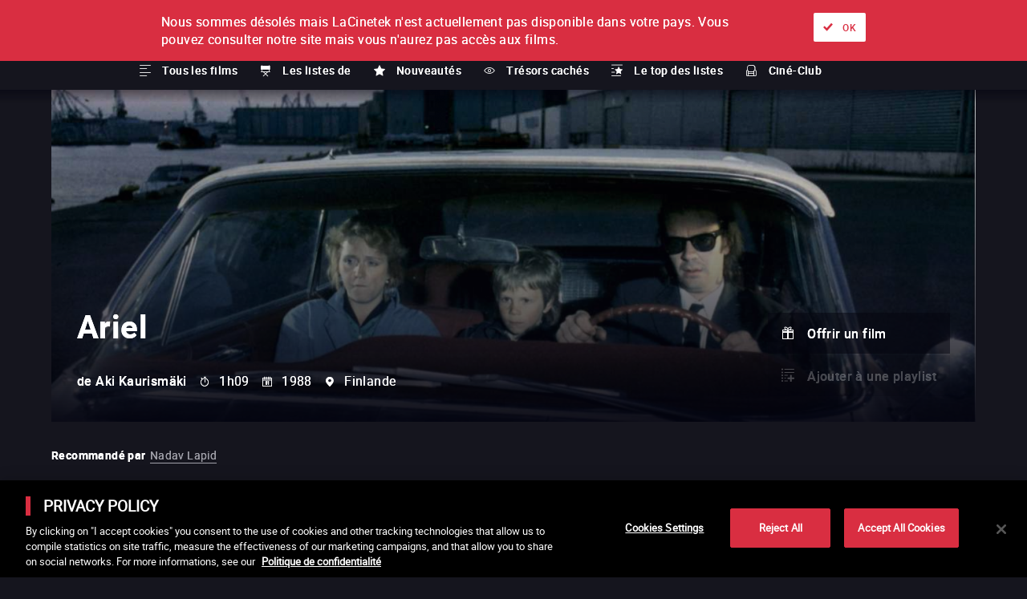

--- FILE ---
content_type: text/html; charset=utf-8
request_url: https://www.lacinetek.com/de/film/ariel-aki-kaurismaki-vod
body_size: 139947
content:
<!DOCTYPE html><html lang="us-FR"><head><meta charSet="utf-8"/><meta name="viewport" content="width=device-width, height=device-height, initial-scale=1"/><link rel="shortcut icon" sizes="16x16" href="/static/assets/favicon.ico"/><link rel="shortcut icon" sizes="32x32" href="/static/assets/favicon-32x32.ico"/><link rel="shortcut icon" sizes="48x48" href="/static/assets/favicon-48x48.ico"/><link rel="mask-icon" href="/static/assets/images/pinned-tab-icon.svg"/><link rel="apple-touch-icon" sizes="57x57" href="/static/assets/apple-icon-57x57.png"/><link rel="apple-touch-icon" sizes="60x60" href="/static/assets/apple-icon-60x60.png"/><link rel="apple-touch-icon" sizes="72x72" href="/static/assets/apple-icon-72x72.png"/><link rel="apple-touch-icon" sizes="76x76" href="/static/assets/apple-icon-76x76.png"/><link rel="apple-touch-icon" sizes="114x114" href="/static/assets/apple-icon-114x114.png"/><link rel="apple-touch-icon" sizes="120x120" href="/static/assets/apple-icon-120x120.png"/><link rel="apple-touch-icon" sizes="144x144" href="/static/assets/apple-icon-144x144.png"/><link rel="apple-touch-icon" sizes="152x152" href="/static/assets/apple-icon-152x152.png"/><link rel="apple-touch-icon" sizes="180x180" href="/static/assets/apple-icon-180x180.png"/><link rel="icon" type="image/png" sizes="192x192" href="/static/assets/android-icon-192x192.png"/><link rel="icon" type="image/png" sizes="32x32" href="/static/assets/favicon-32x32.png"/><link rel="icon" type="image/png" sizes="96x96" href="/static/assets/favicon-96x96.png"/><link rel="icon" type="image/png" sizes="16x16" href="/static/assets/favicon-16x16.png"/><link rel="manifest" href="/static/assets/manifest.json"/><meta name="msapplication-TileColor" content="#ffffff"/><meta name="msapplication-TileImage" content="/static/assets/ms-icon-144x144.png"/><meta name="theme-color" content="#ffffff"/><meta name="facebook-domain-verification" content="p6m6gwu8qr6fjkids3gpxeon95f15n"/><link rel="alternate" hrefLang="fr-BE" href="https://www.lacinetek.com/be/film/ariel-aki-kaurismaki-vod"/><link rel="alternate" hrefLang="en-BE" href="https://www.lacinetek.com/be-en/film/ariel-aki-kaurismaki-vod"/><link rel="alternate" hrefLang="de-BE" href="https://www.lacinetek.com/be-de/film/ariel-aki-kaurismaki-vod"/><link rel="alternate" hrefLang="fr-AT" href="https://www.lacinetek.com/at-fr/film/ariel-aki-kaurismaki-vod"/><link rel="alternate" hrefLang="en-AT" href="https://www.lacinetek.com/at-en/film/ariel-aki-kaurismaki-vod"/><link rel="alternate" hrefLang="de-AT" href="https://www.lacinetek.com/at/film/ariel-aki-kaurismaki-vod"/><link rel="alternate" hrefLang="fr-DE" href="https://www.lacinetek.com/de-fr/film/ariel-aki-kaurismaki-vod"/><link rel="alternate" hrefLang="en-DE" href="https://www.lacinetek.com/de-en/film/ariel-aki-kaurismaki-vod"/><link rel="alternate" hrefLang="de" href="https://www.lacinetek.com/de/film/ariel-aki-kaurismaki-vod"/><link rel="alternate" hrefLang="de-DE" href="https://www.lacinetek.com/de/film/ariel-aki-kaurismaki-vod"/><link rel="alternate" hrefLang="fr-LU" href="https://www.lacinetek.com/lu/film/ariel-aki-kaurismaki-vod"/><link rel="alternate" hrefLang="en-LU" href="https://www.lacinetek.com/lu-en/film/ariel-aki-kaurismaki-vod"/><link rel="alternate" hrefLang="de-LU" href="https://www.lacinetek.com/lu-de/film/ariel-aki-kaurismaki-vod"/><link rel="alternate" hrefLang="fr" href="https://www.lacinetek.com/fr/film/ariel-aki-kaurismaki-vod"/><link rel="alternate" hrefLang="fr-FR" href="https://www.lacinetek.com/fr/film/ariel-aki-kaurismaki-vod"/><link rel="alternate" hrefLang="en-FR" href="https://www.lacinetek.com/fr-en/film/ariel-aki-kaurismaki-vod"/><link rel="alternate" hrefLang="de-FR" href="https://www.lacinetek.com/fr-de/film/ariel-aki-kaurismaki-vod"/><link rel="alternate" hrefLang="x-default" href="https://www.lacinetek.com/fr-en/film/ariel-aki-kaurismaki-vod"/><script src="https://cdn.cookielaw.org/scripttemplates/otSDKStub.js" type="text/javascript" charSet="UTF-8" data-domain-script="25266b42-c815-4c82-8e0f-1fa7a12b3795-test"></script><script type="text/javascript">function OptanonWrapper() { } </script><script src="https://cdnjs.cloudflare.com/polyfill/v3/polyfill.min.js?version=4.8.0&amp;features=IntersectionObserver"></script><script>
				window.prehomeButtonClick = function button2Click(event, button, standard, times, maxAge, id, link, timeoutId) {

					if (event) {
						event.preventDefault();
					}

					if (timeoutId) {
						window.clearTimeout(timeoutId)
					}

					const el = document.getElementById("overlay-introduction")
					if (!el) {
						return
					}

					document.cookie = "prehomeSession=1;path=/"
					var d = new Date()
					d.setTime(d.getTime() + Number(maxAge))
					if (standard) {
						document.cookie = "prehome=" + times + ";path=/;expires=" + d.toGMTString()
					} else {
						document.cookie = "prehomeEventId=" + id + ";path=/;expires=" + d.toGMTString()
						document.cookie = "prehomeEvent=" + times + ";path=/;expires=" + d.toGMTString()
					}

					if (button === 2) {
						window.location = window.location.origin + link.replace(/~/g, '/')
					} else {
						el.parentNode.removeChild(el)
					}

					if (typeof zE !== "undefined") {
						zE("webWidget", "show")
					} else {
						setTimeout(function() {
							if (typeof zE !== "undefined") {
								zE("webWidget", "show")
							}
						}, 5000)
					}
				}
				</script><meta property="og:site_name" content="LaCinetek"/><title>Ariel von Aki Kaurismäki als VoD - LaCinetek</title><meta name="robots" content="index,follow"/><meta name="googlebot" content="index,follow"/><meta name="description" content="Ariel von Aki Kaurismäki ein Film zum Herunterladen, als VoD und Stream auf LaCinetek"/><meta property="og:url" content="https://www.lacinetek.com/de/film/ariel-aki-kaurismaki-vod"/><meta property="og:type" content="video.movie"/><meta property="video:duration" content="1h13"/><meta property="video:release_date" content="1988"/><meta property="og:title" content="Ariel von Aki Kaurismäki als VoD - LaCinetek"/><meta property="og:description" content="Ariel von Aki Kaurismäki ein Film zum Herunterladen, als VoD und Stream auf LaCinetek"/><meta property="og:image" content="https://d32gva8s8jjsl4.cloudfront.net/img/p/9/2/5/925-photogramme_large.jpg"/><link rel="canonical" href="https://www.lacinetek.com/de/film/ariel-aki-kaurismaki-vod"/><script type="application/ld+json">{
					"duration":"P0D",
					"actor":[{ "@type":"Person","name": "Turo Pajala" },{ "@type":"Person","name": "Susanna Haavisto" },{ "@type":"Person","name": "Eino Kuusela" },{ "@type":"Person","name": "Eetu Hilkamo" },{ "@type":"Person","name": "Erkki Pajala" },{ "@type":"Person","name": "Matti Jaaranen" },{ "@type":"Person","name": "Tarja Keinänen" },{ "@type":"Person","name": "Hannu Viholainen" },{ "@type":"Person","name": "Jorma Markkula" },{ "@type":"Person","name": "Matti Pellonpää" }],
					"@type":"Movie",
					"name":"Ariel",
					"image":"https://d32gva8s8jjsl4.cloudfront.net/img/p/9/2/6/926-cover_large.jpg",
					"url":"https://www.lacinetek.com/de/film/ariel-aki-kaurismaki-vod",
					"description":"Taisto&nbsp;ist ein junger arbeitsloser&nbsp;Saami, der wie durch ein Wunder nach dem Selbstmord&nbsp;seines Chefs ein hinrei&szlig;endes amerikanisches Auto erbt. Sogleich f&auml;hrt er mit seinem gesamten Geld in Richtung Helsinki. Gerade auf der Stra&szlig;e&nbsp;wird&nbsp;er von zwei Gaunern verpr&uuml;gelt und ausgeraubt.&nbsp;Taisto&nbsp;kreuzt also mit Nichts in der Stadt auf. W&auml;hrend er bei seiner Jobsuche &uuml;berall abgelehnt wird, trifft er auf&nbsp;Irmeli, eine wunderliche junge Frau und Mutter eines kleinen Jungen, der eher triste Gelegenheitsarbeiten verrichtet. Es ist Liebe auf den ersten Blick zwischen den beiden geldlosen Sonderlingen. Jedoch wird das neue freudige Zufallsgl&uuml;ck gest&ouml;rt, als&nbsp;Taisto&nbsp;einem seiner Aggressoren&nbsp;wieder begegnet.&nbsp;Hinweis: Ariel ist der zweite Teil einer Trilogie &uuml;ber das Proletariat, begonnen mit&nbsp;Ombres&nbsp;au&nbsp;Paradis&nbsp;(1986) und fertiggestellt mit La&nbsp;Fille&nbsp;aux&nbsp;allumettes&nbsp;(1990).",
					"releasedEvent":{"@type":"PublicationEvent","startDate":"1988","location":{"@type":"Country","name": "Finnland"}},
					"dateCreated":"1988",
					"director":{"@type":"Person","name":"Aki Kaurismäki"},
					"@context":["http://schema.org", {"@language": "de-de"}],
					"potentialAction":{}
				}</script><link rel="preload" href="/_next/static/css/7201cd68a44fcb0090ef.css" as="style"/><link rel="stylesheet" href="/_next/static/css/7201cd68a44fcb0090ef.css" data-n-g=""/><noscript data-n-css="true"></noscript><link rel="preload" href="/_next/static/chunks/main-3ac7012d731b925b4ddc.js" as="script"/><link rel="preload" href="/_next/static/chunks/webpack-d07b07e99108b3dbbea9.js" as="script"/><link rel="preload" href="/_next/static/chunks/framework.4db6a8b3928d60f1630a.js" as="script"/><link rel="preload" href="/_next/static/chunks/75fc9c18.2f681bccccfd79e4f3d1.js" as="script"/><link rel="preload" href="/_next/static/chunks/267b37d96f4f544acd15cfdd5e710d17fd881e6d.267057e751d188e246be.js" as="script"/><link rel="preload" href="/_next/static/chunks/d175279bb79b4b1e0b5f9d1a31f16efe1deee0f2.4c76fec335bd3cc670be.js" as="script"/><link rel="preload" href="/_next/static/chunks/a1a3e25228745623b3df94263fa54a5b7177b4d6.8bbd429358ab1ea878e3.js" as="script"/><link rel="preload" href="/_next/static/chunks/c899bddc8041bcc8c6fe86966e6e6e4e2fe5059e.c4ad731a130e6fe6deb4.js" as="script"/><link rel="preload" href="/_next/static/chunks/fd1c3bcd5c89f76e6aeb328bd4bb642e7eee8350.78a2f1fb18c4f162fee0.js" as="script"/><link rel="preload" href="/_next/static/chunks/pages/_app-a6adeeafe1b2338a2858.js" as="script"/><link rel="preload" href="/_next/static/chunks/8e9de9434b6b6754893805fe20ea38bb9a5381bf.3e123568a8076a506ae7.js" as="script"/><link rel="preload" href="/_next/static/chunks/pages/%5Blang%5D/film/%5Bid%5D-3cc20b50488979bbdb30.js" as="script"/></head><body><div id="__next"><div id="wrapper"><noscript><iframe src="https://data.lacinetek.com/ns.html?id=GTM-MND38M" height="0" width="0" style="display:none;visibility:hidden"></iframe></noscript><header><a title="Retour à l&#x27;accueil" class="lacinetek" href="/de"><svg viewBox="0 0 160 39.147"><title>Logo LaCinetek</title><path d="M22.088 29.247c-.188 0-.33.053-.426.162-.096.108-.144.24-.144.397s.048.287.144.392c.096.105.238.157.426.157s.33-.052.429-.157c.098-.105.146-.235.146-.392s-.048-.29-.146-.397c-.098-.109-.241-.162-.43-.162zM21.608 0h-8.102v5.402h8.102V0zm5.051 31.204c-.698 0-1.263.272-1.695.816l-.032-.712h-.915v5.662h.968v-4.035a1.7 1.7 0 01.555-.659c.236-.167.512-.251.826-.251.387 0 .672.098.856.293.182.195.276.497.28.905v3.747h.967v-3.742c-.01-1.35-.613-2.024-1.81-2.024zm-9.566 1.326c.27-.354.652-.531 1.144-.531.365 0 .673.117.922.352.25.237.389.538.416.904h.917c-.029-.607-.253-1.101-.673-1.481-.42-.38-.948-.57-1.582-.57-.517 0-.965.118-1.343.355a2.3 2.3 0 00-.871 1c-.203.428-.304.92-.304 1.47v.162c0 .894.228 1.598.683 2.112.455.514 1.068.772 1.84.772.383 0 .746-.088 1.09-.262.344-.175.619-.408.825-.701.205-.293.317-.602.335-.926h-.917c-.027.313-.17.575-.429.784a1.39 1.39 0 01-.905.315c-.498 0-.882-.176-1.151-.529-.268-.353-.403-.855-.403-1.507v-.183c0-.67.136-1.182.406-1.536zm-5.1.51c-.014-.572-.206-1.021-.576-1.347-.37-.326-.882-.49-1.534-.49-.412 0-.789.077-1.132.23a2.062 2.062 0 00-.817.625c-.2.265-.3.537-.3.82h.973c0-.248.117-.46.35-.633.234-.175.524-.262.869-.262.394 0 .692.1.895.301.202.201.303.47.303.808v.445h-.942c-.813 0-1.443.164-1.89.49-.45.326-.674.784-.674 1.373 0 .485.18.886.537 1.201.357.316.815.474 1.373.474.625 0 1.162-.234 1.612-.702.034.286.08.486.136.597h1.015v-.084c-.133-.307-.198-.72-.198-1.24V33.04zm-.97 2.345a1.42 1.42 0 01-.59.612c-.272.156-.56.235-.864.235-.317 0-.577-.085-.78-.256-.202-.17-.302-.409-.302-.712 0-.694.592-1.041 1.778-1.041h.759v1.162zm10.574 1.585h.968v-5.662h-.968v5.662zM0 5.402v13.502h5.402V5.402H0zm5.402 18.904h8.101v-5.402H5.402v5.402zm16.206-5.402h5.402V5.402h-5.402v2.7h-8.102v-2.7H8.104v10.802h5.402v-2.7h8.102v5.4zm91.828-13.502h-5.402v13.502h5.402V5.402zM108.034 0H97.231v5.402h10.803V0zM94.531 0h-8.102v5.402h8.102V0zm-8.102 14.854h8.102V9.453h-8.102V5.402h-5.402v13.502h5.402v-4.05zm34.008 15.615l.78.002 1.402-1.539h-1.172l-1.01 1.537zM5.313 36.97h.968v-8.037h-.968v8.037zM148.542 5.402h-5.402v13.502h5.402V5.402zM121.537 0h-8.101v5.402h8.101V0zM160 7.446l-3.82-3.82-7.638 7.639 3.82 3.82L160 7.445zM37.814 5.402h-5.402v13.502h5.402V5.402zm-4.09 23.53h-1.172l-1.01 1.537.78.002 1.402-1.539zm63.507-4.626v-5.402H86.43v5.402h10.8zM45.916 0h-8.102v5.402h8.102V0zm32.411 10.804h-5.402v13.502h5.402V10.804zM56.721 5.402H51.32v13.502h5.402V5.402zm-8.104 18.904v-5.402H37.814v5.402h10.803zm89.123-9.452V9.453h-8.102v-4.05h8.102V0h-8.102v5.4h-5.402v13.503h5.402v-4.05h8.102zm-9.123 18.185c-.014-.57-.206-1.02-.576-1.346-.37-.326-.881-.49-1.533-.49-.412 0-.79.077-1.133.23a2.063 2.063 0 00-.817.625c-.2.265-.3.537-.3.82h.973c0-.248.117-.46.351-.633.233-.175.523-.262.868-.262.394 0 .693.1.895.301.202.201.303.47.303.808v.445h-.942c-.813 0-1.443.164-1.89.49-.45.326-.673.784-.673 1.373 0 .485.178.886.536 1.201.357.316.815.474 1.373.474.625 0 1.162-.234 1.612-.702.035.286.08.486.136.597h1.015v-.084c-.132-.307-.198-.72-.198-1.24V33.04zm-.97 2.346a1.421 1.421 0 01-.59.612c-.272.156-.56.235-.864.235-.317 0-.577-.085-.78-.256-.202-.17-.302-.409-.302-.712 0-.694.592-1.041 1.779-1.041h.758v1.162zm-12.093-4.181c-.698 0-1.264.272-1.696.816l-.032-.712h-.915v5.662h.968v-4.035a1.7 1.7 0 01.555-.659c.236-.167.512-.251.826-.251.388 0 .673.098.856.293.183.195.277.497.28.905v3.747h.968v-3.742c-.01-1.35-.614-2.024-1.81-2.024zm-9.567 1.326c.27-.354.652-.531 1.144-.531.366 0 .673.117.923.352.249.237.388.538.416.904h.916c-.028-.607-.252-1.101-.673-1.481-.42-.38-.948-.57-1.582-.57-.517 0-.964.118-1.343.355a2.3 2.3 0 00-.87 1c-.204.428-.305.92-.305 1.47v.162c0 .894.228 1.598.683 2.112.456.514 1.068.772 1.84.772a2.38 2.38 0 001.09-.262c.344-.175.619-.408.825-.701.205-.293.317-.602.335-.926h-.916c-.028.313-.17.575-.43.784a1.39 1.39 0 01-.904.315c-.499 0-.883-.176-1.152-.529-.268-.353-.403-.855-.403-1.507v-.183c0-.67.136-1.182.406-1.536zm4.995-3.283c-.188 0-.33.053-.426.162-.096.108-.145.24-.145.397s.05.287.145.392c.095.105.238.157.426.157s.331-.052.43-.157c.097-.105.146-.235.146-.392s-.049-.29-.147-.397c-.098-.109-.24-.162-.429-.162zm-.492 7.723h.968v-5.662h-.968v5.662zm10.487-5.767c-.45 0-.869.125-1.254.375a2.499 2.499 0 00-.9 1.035c-.215.443-.322.943-.322 1.506v.176c0 .845.24 1.519.722 2.024.482.504 1.106.755 1.873.755.95 0 1.661-.364 2.136-1.094l-.592-.46a2.19 2.19 0 01-.623.555c-.237.14-.527.21-.868.21a1.54 1.54 0 01-1.191-.515c-.313-.345-.475-.795-.49-1.354h3.837v-.403c0-.904-.204-1.597-.612-2.082-.409-.485-.98-.728-1.716-.728zm1.36 2.418h-2.836c.063-.514.226-.91.492-1.196a1.29 1.29 0 01.984-.426c.404 0 .725.135.962.405.237.272.37.652.398 1.144v.073zm25.354.466c-.3-.15-.692-.28-1.175-.388-.483-.108-.818-.22-1.002-.34a.588.588 0 01-.278-.529c0-.246.1-.447.298-.601.199-.153.474-.23.827-.23.343 0 .626.095.85.287.226.192.338.42.338.686h.973c0-.516-.2-.94-.599-1.272-.399-.33-.92-.496-1.562-.496-.61 0-1.112.16-1.504.481-.392.32-.589.713-.589 1.177 0 .279.069.52.207.723.137.202.35.376.639.523.287.146.676.272 1.166.376.49.104.834.23 1.031.375a.711.711 0 01.296.609c0 .248-.111.446-.333.595-.221.147-.515.221-.882.221-.397 0-.717-.094-.96-.285a1.004 1.004 0 01-.39-.772h-.968c0 .336.1.647.297.934.196.288.47.512.818.673.35.16.75.24 1.203.24.647 0 1.172-.152 1.576-.457.405-.306.607-.71.607-1.217 0-.304-.073-.56-.217-.772-.145-.21-.367-.391-.667-.541zM32.08 31.203c-.45 0-.867.125-1.253.375a2.499 2.499 0 00-.9 1.035c-.215.443-.322.943-.322 1.506v.176c0 .845.24 1.519.722 2.024.482.504 1.107.755 1.873.755.95 0 1.662-.364 2.136-1.094l-.592-.46a2.19 2.19 0 01-.623.555c-.237.14-.527.21-.868.21a1.54 1.54 0 01-1.191-.515c-.312-.345-.475-.795-.49-1.354h3.837v-.403c0-.904-.204-1.597-.612-2.082-.409-.485-.98-.728-1.716-.728zm1.361 2.418h-2.836c.063-.514.227-.91.492-1.196a1.29 1.29 0 01.984-.426c.404 0 .725.135.962.405.237.272.37.652.398 1.144v.073zm107.528-2.418c-.45 0-.868.125-1.254.374-.385.25-.685.596-.9 1.036-.214.442-.321.943-.321 1.505v.177c0 .845.24 1.52.722 2.024.48.504 1.105.756 1.873.756.95 0 1.66-.365 2.135-1.095l-.591-.46c-.178.23-.386.416-.623.555-.238.14-.527.21-.868.21a1.54 1.54 0 01-1.191-.516c-.312-.343-.475-.794-.49-1.353h3.836v-.402c0-.904-.204-1.598-.612-2.083-.408-.485-.98-.728-1.716-.728zm1.36 2.419h-2.836c.063-.514.226-.912.492-1.197a1.29 1.29 0 01.984-.426c.404 0 .725.135.962.405.237.271.37.651.398 1.143v.075zm-5.38 2.46c-.093-.113-.14-.284-.14-.51v-3.516h1.057v-.748h-1.057v-1.37h-.969v1.37h-1.03v.748h1.03v3.51c0 .483.11.855.33 1.116.22.262.546.393.979.393.24 0 .488-.035.742-.104v-.781a2.316 2.316 0 01-.46.064c-.226 0-.387-.058-.481-.172zm3.49-11.776v-5.402h-10.802v5.402h10.803zm-7.104 9.78c-.3-.15-.692-.279-1.175-.387-.483-.108-.818-.22-1.002-.34a.588.588 0 01-.278-.529c0-.246.1-.447.298-.601.199-.153.474-.23.827-.23.343 0 .626.095.85.287.225.192.338.42.338.686h.973c0-.516-.2-.94-.6-1.272-.398-.33-.92-.496-1.56-.496-.611 0-1.113.16-1.505.481-.392.32-.589.713-.589 1.177 0 .279.069.52.207.723.137.202.35.376.639.523.287.146.676.272 1.166.376.49.104.834.23 1.031.375a.711.711 0 01.296.609c0 .248-.111.446-.333.595-.221.147-.515.221-.882.221-.397 0-.717-.094-.96-.285a1.004 1.004 0 01-.39-.772h-.968c0 .336.1.647.297.934.196.288.469.512.818.673.349.16.75.24 1.203.24.647 0 1.171-.152 1.576-.457.405-.306.607-.71.607-1.217 0-.304-.073-.56-.217-.772-.145-.21-.367-.391-.667-.541zm15.206-15.182l7.638 7.639 3.82-3.82-7.638-7.638-3.82 3.819zM62.488 30.468l-1.016-1.536h-1.166l1.35 1.54.832-.004zm-5.967.735c-.687 0-1.245.264-1.675.79v-3.06h-.968v8.037h.968v-4.035a1.7 1.7 0 01.555-.658c.237-.169.513-.253.827-.253.387 0 .673.1.855.294.184.196.277.497.28.906v3.746h.969v-3.742c-.01-1.35-.615-2.025-1.811-2.025zm5.417 0c-.45 0-.867.125-1.254.374-.385.25-.685.596-.9 1.036-.214.442-.321.943-.321 1.505v.177c0 .845.24 1.52.723 2.024.48.504 1.105.756 1.873.756.949 0 1.66-.365 2.134-1.095l-.59-.46c-.179.23-.386.416-.623.555-.238.14-.527.21-.869.21a1.54 1.54 0 01-1.19-.516c-.313-.343-.476-.794-.49-1.353h3.835v-.402c0-.904-.204-1.598-.612-2.083-.407-.485-.98-.728-1.716-.728zm1.36 2.419h-2.836c.063-.514.227-.912.492-1.197.265-.284.593-.426.984-.426.405 0 .726.135.963.405.237.271.37.651.397 1.143v.075zm-11.322 2.46c-.094-.113-.14-.284-.14-.51v-3.516h1.057v-.748h-1.058v-1.37h-.968v1.37h-1.03v.748h1.03v3.51c0 .483.11.855.33 1.116.22.262.546.393.979.393.24 0 .488-.035.742-.104v-.781a2.316 2.316 0 01-.46.064c-.227 0-.388-.058-.482-.172zm48.283-1.995c-.3-.15-.691-.28-1.175-.388-.482-.108-.817-.22-1.002-.34a.588.588 0 01-.277-.529c0-.246.1-.447.298-.601.199-.153.474-.23.827-.23.343 0 .626.095.85.287.225.192.338.42.338.686h.973c0-.516-.2-.94-.6-1.272-.398-.33-.92-.496-1.56-.496-.611 0-1.113.16-1.505.481-.392.32-.59.713-.59 1.177 0 .279.07.52.208.723.137.202.35.376.639.523.287.146.676.272 1.166.376.49.104.834.23 1.031.375a.711.711 0 01.296.609c0 .248-.111.446-.333.595-.222.147-.515.221-.882.221-.397 0-.718-.094-.96-.285a1.004 1.004 0 01-.39-.772h-.968c0 .336.099.647.296.934.197.288.47.512.819.673.349.16.75.24 1.203.24.646 0 1.171-.152 1.576-.457a1.45 1.45 0 00.607-1.217c0-.304-.073-.56-.218-.772-.145-.21-.367-.391-.667-.541zm-58.698-2.883c-.411 0-.769.083-1.07.25a2.154 2.154 0 00-.736.66c-.286-.607-.825-.91-1.617-.91-.704 0-1.264.243-1.679.732l-.026-.628h-.917v5.662h.97v-4.134c.233-.54.667-.811 1.302-.811.806 0 1.21.411 1.21 1.235v3.71h.972v-3.758c.039-.362.176-.65.414-.865.237-.215.535-.322.895-.322.435 0 .746.1.93.3.185.201.278.504.278.909v3.736h.968v-3.795c-.02-1.314-.652-1.971-1.894-1.971zm7.532 1.835c-.014-.57-.206-1.02-.576-1.346-.37-.326-.881-.49-1.533-.49-.412 0-.79.077-1.133.23a2.063 2.063 0 00-.817.625c-.2.265-.3.537-.3.82h.973c0-.248.117-.46.35-.633.234-.175.524-.262.87-.262.393 0 .692.1.894.301.202.201.303.47.303.808v.445h-.942c-.813 0-1.443.164-1.89.49-.45.326-.673.784-.673 1.373 0 .485.178.886.536 1.201.357.316.815.474 1.373.474.625 0 1.162-.234 1.612-.702.035.286.08.486.136.597h1.015v-.084c-.132-.307-.198-.72-.198-1.24V33.04zm-.97 2.346a1.42 1.42 0 01-.59.612c-.272.156-.56.235-.864.235-.317 0-.577-.085-.78-.256-.202-.17-.302-.409-.302-.712 0-.694.592-1.041 1.779-1.041h.758v1.162zM72.926 5.402H59.422v13.502h5.402v-8.1h8.1V5.402zm20.613 25.801c-.45 0-.867.125-1.254.374-.384.25-.684.596-.899 1.036a3.409 3.409 0 00-.322 1.505v.177c0 .845.241 1.52.723 2.024.48.504 1.105.756 1.873.756.949 0 1.66-.365 2.134-1.095l-.59-.46c-.178.23-.386.416-.623.555-.238.14-.527.21-.868.21a1.54 1.54 0 01-1.191-.516c-.313-.343-.476-.794-.49-1.353h3.836v-.402c0-.904-.204-1.598-.613-2.083-.407-.485-.98-.728-1.716-.728zm1.36 2.419h-2.836c.063-.514.227-.912.492-1.197.266-.284.593-.426.984-.426.405 0 .726.135.963.405.237.271.37.651.398 1.143v.075zm-15.463-2.419c-.451 0-.868.125-1.254.374-.385.25-.685.596-.9 1.036-.214.442-.321.943-.321 1.505v.177c0 .845.24 1.52.722 2.024.48.504 1.105.756 1.873.756.95 0 1.66-.365 2.135-1.095l-.591-.46c-.178.23-.386.416-.623.555-.238.14-.527.21-.868.21a1.54 1.54 0 01-1.191-.516c-.313-.343-.475-.794-.49-1.353h3.836v-.402c0-.904-.204-1.598-.612-2.083-.408-.485-.98-.728-1.716-.728zm1.36 2.419H77.96c.063-.514.226-.912.492-1.197a1.29 1.29 0 01.984-.426c.404 0 .725.135.962.405.237.271.37.651.398 1.143v.075zm8.123-1.738c-.387-.453-.913-.681-1.576-.681-.666 0-1.205.265-1.617.793-.412.529-.617 1.228-.617 2.096v.073c0 .866.206 1.567.62 2.104.413.538.948.806 1.604.806.69 0 1.23-.237 1.617-.712l.047.607h.89v-8.038h-.968v2.952zm0 3.543c-.283.551-.732.827-1.345.827-.468 0-.833-.183-1.099-.545-.265-.363-.398-.865-.398-1.507 0-.719.133-1.262.398-1.628.266-.365.635-.549 1.11-.549.6 0 1.044.267 1.334.8v2.602zm-14.088 0c-.244.55-.736.826-1.476.826-.697 0-1.046-.429-1.046-1.287v-3.658h-.968v3.684c.004.688.163 1.206.48 1.556.314.352.774.527 1.377.527.73 0 1.283-.221 1.66-.665l.02.56h.921v-5.662h-.968v4.118zm-5.848-3.549c-.388-.45-.917-.675-1.586-.675-.687 0-1.235.26-1.643.778-.408.517-.612 1.222-.612 2.11v.069c0 .88.203 1.585.61 2.116.406.533.95.799 1.634.799.65 0 1.17-.21 1.56-.628v2.7h.968v-7.839h-.89l-.041.57zm-.037 3.642c-.304.51-.743.765-1.319.765-.464 0-.833-.185-1.106-.555-.274-.37-.411-.88-.411-1.528 0-.725.137-1.274.413-1.646a1.316 1.316 0 011.114-.557c.566 0 1.001.249 1.309.748v2.773z"></path></svg><span class="label">La Cinetek</span></a><nav id="primary" aria-label="Menu principal"><ul class="menu"><li class="active"><a title="À l&#x27;unité" class="icon-ticket tvod" href="/de">À l&#x27;unité</a><div class="submenu in-position"><nav class="scrollable-x scrollbar-hidden"><div><a class="icon-list link" href="/de/films">Tous les films</a></div><div><a href="#" class="icon-chair link" title="Les listes de" rel="nofollow noopener">Les listes de</a></div><div><a class="icon-favorite link" href="/de/neuheiten">Nouveautés</a></div><div><a class="icon-eye link" href="/de/verborgene-schaetze">Trésors cachés</a></div><div><a class="icon-list-top link" href="/de/toplisten">Le top des listes</a></div><div><a class="icon-cine-club link" href="/de/cine-club">Ciné-Club</a></div></nav></div></li><li class=""><a title="Abonnement" class="icon-selection-alt svod" href="/de/abonnement">Abonnement</a></li></ul></nav><nav id="navigation" class=""><form class="only-desktop searchbar" aria-label="Rechercher par film, réal, acteur ou liste" method="POST" role="search"><span class="input-container"><span class="form-label hidden">Rechercher par film, réal, acteur ou liste</span><input type="text" name="search-input" placeholder="Rechercher par film, réal, acteur ou liste" aria-label="Rechercher par film, réal, acteur ou liste" autoComplete="off"/><button type="submit" class="submit" aria-label="Valider ma recherche">ok</button></span></form><nav class="nav-user only-desktop"><a href="#" rel="nofollow noopener" title="Rechercher" data-overlay="#overlay-search" class="icon-search">Rechercher</a><a class="icon-cinetek link" title="À propos" href="/de/ueber-uns">À propos</a><a class="icon-offers link" title="Nos offres" href="/de/unsere-angebote">Nos offres</a><div class="loader is-connecting"></div><div></div><nav class="lang-selector" aria-label="Sélecteur de langues"><ul class="menu"><li class="has-submenu"><a href="#" rel="nofollow noopener" title="Langue actuelle" class="switch" aria-label="allemand">de</a><ul class="submenu"><li class="" aria-current=""><a href="#" class="undefined link" aria-label="français" rel="nofollow noopener">FR</a></li><li class="" aria-current=""><a href="#" class="undefined link" aria-label="anglais" rel="nofollow noopener">EN</a></li><li class="active hidden" aria-current="true"><a href="#" class="undefined link" aria-label="allemand" rel="nofollow noopener">de</a></li></ul></li></ul></nav></nav><nav class="nav-user only-mobile"><a href="#" rel="nofollow noopener" title="Rechercher" data-overlay="#overlay-search" class="icon-search">Rechercher</a><a class="icon-cinetek link" title="À propos" href="/de/ueber-uns">À propos</a><a class="icon-offers link" title="Nos offres" href="/de/unsere-angebote">Nos offres</a><div class="loader is-connecting"></div><div></div><nav class="lang-selector" aria-label="Sélecteur de langues"><ul class="menu"><li class="has-submenu"><a href="#" rel="nofollow noopener" title="Langue actuelle" class="switch" aria-label="allemand">de</a><ul class="submenu"><li class="" aria-current=""><a href="#" class="undefined link" aria-label="français" rel="nofollow noopener">FR</a></li><li class="" aria-current=""><a href="#" class="undefined link" aria-label="anglais" rel="nofollow noopener">EN</a></li><li class="active hidden" aria-current="true"><a href="#" class="undefined link" aria-label="allemand" rel="nofollow noopener">de</a></li></ul></li></ul></nav></nav></nav><a href="#" rel="nofollow noopener" title="Afficher le menu" id="navigation-expand" class=""><span class="label">Afficher le menu</span></a></header><main class="has-sticky"><section class="focus film "><div class="infos"><h1 class="title skel">Ariel</h1><span class="original skel"></span><div class="film-infos"><span class="director skel">de<!-- --> <!-- -->Aki Kaurismäki</span><span class="duration skel">1h13</span><span class="year skel">1988</span><span class="country skel">Finnland</span></div></div><nav class="focus-nav"></nav><figure class="background skel"><picture><img src="" alt="Ariel" class="skeleton"/></picture></figure></section><section class="short "><p class="is-recommended "><b>Recommandé par</b><a title="Voir la liste" href="/de/listen-von/nadav-lapid">Nadav Lapid</a></p></section><section><nav class="sum-up skel"><a href="#" rel="nofollow noopener" title="Voir un extrait" class=""><strong>1</strong> <!-- -->bande-annonce</a><a href="#section-bonus-exclusive" title="Voir le(s) bonus exclusifs" rel="nofollow noopener" class=""><strong>1</strong> <!-- -->Bonus Exclusifs</a><a href="#section-bonus-archives" title="Voir le(s) bonus archives" rel="nofollow noopener" class="disabled"><strong>0</strong> <!-- -->Bonus Archives</a><a href="#section-gallery" rel="nofollow noopener" title="Voir la galerie" class=""><strong>1</strong> <!-- -->photo</a></nav></section><section><h2 class="section-title icon-file"><strong>La fiche</strong> film</h2><div class="splitted"><div class="content "><p>Taisto&nbsp;ist ein junger arbeitsloser&nbsp;Saami, der wie durch ein Wunder nach dem Selbstmord&nbsp;seines Chefs ein hinrei&szlig;endes amerikanisches Auto erbt. Sogleich f&auml;hrt er mit seinem gesamten Geld in Richtung Helsinki. Gerade auf der Stra&szlig;e&nbsp;wird&nbsp;er von zwei Gaunern verpr&uuml;gelt und ausgeraubt.&nbsp;Taisto&nbsp;kreuzt also mit Nichts in der Stadt auf. W&auml;hrend er bei seiner Jobsuche &uuml;berall abgelehnt wird, trifft er auf&nbsp;Irmeli, eine wunderliche junge Frau und Mutter eines kleinen Jungen, der eher triste Gelegenheitsarbeiten verrichtet. Es ist Liebe auf den ersten Blick zwischen den beiden geldlosen Sonderlingen. Jedoch wird das neue freudige Zufallsgl&uuml;ck gest&ouml;rt, als&nbsp;Taisto&nbsp;einem seiner Aggressoren&nbsp;wieder begegnet.&nbsp;Hinweis: Ariel ist der zweite Teil einer Trilogie &uuml;ber das Proletariat, begonnen mit&nbsp;Ombres&nbsp;au&nbsp;Paradis&nbsp;(1986) und fertiggestellt mit La&nbsp;Fille&nbsp;aux&nbsp;allumettes&nbsp;(1990).</p>
</div><aside><ul class="film-versions list"><li><span class="version-audio">Version originale<!-- --> </span>finnois</li><li class="unavailable"><span class="version-dubbing">Version doublée<!-- --> </span>Aucun</li><li><span class="version-subtitles">Sous-titres<!-- --> </span>français</li><li class="unavailable"><span class="version-loss">Sous-titres SME<!-- --> </span>Aucun</li></ul><h2 class="">Etat de la copie VoD</h2><div class="film-status "><span class="notation">Sehr gut</span><span>Sehr gut</span><div class="equipment">[ <span>MP4 H264 HD</span> - <span>Stereo 2.0</span> ]</div></div><div class="casting"><h2 class="">Casting</h2><ul class="list "><li><span>Turo Pajala<!-- --> : </span>Taisto Olavi Kasurinen</li><li><span>Susanna Haavisto<!-- --> : </span>Irmeli Katariina Pihlaja</li><li><span>Eino Kuusela<!-- --> : </span>L&#x27;homme sur la plage</li><li><span>Eetu Hilkamo<!-- --> : </span>Riku</li><li><span>Erkki Pajala<!-- --> : </span>Le mineur</li><li><span>Matti Jaaranen<!-- --> : </span>L&#x27;agresseur</li><li><span>Tarja Keinänen<!-- --> : </span>La femme du port</li><li><span>Hannu Viholainen<!-- --> : </span>L&#x27;homme de main</li><li><span>Jorma Markkula<!-- --> : </span>L&#x27;homme du port</li><li><span>Matti Pellonpää<!-- --> : </span>Mikkonen</li></ul></div></aside></div><a href="#" title="Afficher la fiche technique" rel="nofollow noopener" class="collapsible-toggle icon-clipboard button ">Générique et fiche technique</a><div id="technical-extras" class="collapsible  "><ul class="casting columns"><li><h2>Générique</h2><ul class="list"><li><span>Réalisation<!-- --> : </span>Aki Kaurismäki</li><li><span>Scénario<!-- --> : </span>Aki Kaurismäki</li><li><span>Image<!-- --> : </span>Timo Salminen</li><li><span>Décors<!-- --> : </span>Risto Karhula</li><li><span>Costumes<!-- --> : </span>Tuula Hilkamo</li><li><span>Montage<!-- --> : </span>Raija Talvio</li><li><span>Son<!-- --> : </span>Kjell Westman, Jouko Lumme</li><li><span>Production déléguée<!-- --> : </span>Aki Kaurismäki</li><li><span>Société de production<!-- --> : </span>Villealfa Filmproductions</li><li><span>Ayant droit<!-- --> : </span>LMC</li></ul></li><li><h2>Informations techniques</h2><ul class="list"><li><span>Support de tournage<!-- --> : </span>35 mm</li><li><span>Son d&#x27;origine<!-- --> : </span>Stereo 2.0</li><li><span>Année de production<!-- --> : </span>1988</li><li><span>Date de sortie en France<!-- --> : </span>7 septembre 1989</li><li><span>Type de Films<!-- --> : </span>Langfilm</li><li><span>Couleurs<!-- --> : </span>Farbe</li><li><span>Langue<!-- --> : </span>Finnois</li></ul></li></ul></div></section><section><h2 class="section-title icon-bonus-exclusive">Bonus<!-- --> <strong>exclusifs</strong></h2><div class="slider bonus list  exclusive" data-count="1"><div class="slider-container"><ul class="slides" style="transform:translate3d(0px, 0px, 0px);transition-duration:250ms;overflow:visible" aria-live="polite"><li class="slide" role="group" aria-label="1 / 1"><a href="#" rel="nofollow noopener" title="Voir le bonus" data-overlay="#overlay-bonus-exclusive" class="video-link  skeleton"><span class="label">Voir le bonus</span><figure><picture><img src="" alt="Bonus Filippo Meneghetti" class="skeleton"/></picture></figure></a><div class="infos"><a href="#" rel="nofollow noopener" class="is-recommended skeleton"><figure class="avatar"><picture><img src="" alt="Bonus Filippo Meneghetti" class="skeleton"/></picture></figure><p><span class="list-link">Filippo Meneghetti</span></p></a><p class="is-about skeleton">à propos de<!-- --> <a title="Voir le film" href="/de/film/ariel-aki-kaurismaki-vod"><i>Ariel</i></a> <br/>de<!-- --> <span>Aki Kaurismäki</span></p><div class="quote hidden"><blockquote>Je suis toujours frappé par l&#x27;économie de moyens dont Kaurismäki fait preuve</blockquote></div></div></li></ul></div></div></section><section class="grey"><h2 class="section-title icon-favorite-alt"><strong>Les autres</strong> films</h2><ul class="see-also columns"><li><h3>Du même<!-- --> <b>réalisateur</b></h3><a href="#" rel="nofollow noopener" title="Voir la liste complète" class="collapsible-toggle button small simple icon-more">Voir la liste complète</a><ul class="grid min films "><li class="item unavailable"><div class="item-content"><a title="Voir la fiche film" class="more-link" href="/de/film/wolken-ziehen-vorueber-aki-kaurismaki-vod"><span class="label">Voir la fiche film</span></a><div class="film-link"><figure class="cover " style="aspect-ratio:588/353"><picture><img src="" alt="Wolken ziehen vorüber" class="skeleton"/></picture></figure><div class="infos"><h3 class="title large ">Wolken ziehen vorüber</h3><span class="director "> <!-- -->de<!-- --> <!-- -->Aki Kaurismäki</span><span class="year ">1995</span><span class="country ">Finnland</span><span class="duration ">1h36</span></div></div></div><nav class="film-actions " aria-label="Actions liées au film"><div class="film-is-loading"><div class="loader"></div></div><a href="#" rel="nofollow noopener" title="Offrir un film" class="icon-gift ">Offrir un film</a><a href="#" rel="nofollow noopener" title="Ajouter à une playlist" class="icon-playlist-add disabled">Ajouter à une playlist</a></nav></li><li class="item unavailable"><div class="item-content"><a title="Voir la fiche film" class="more-link" href="/de/film/das-maedchen-aus-der-streichholzfabrik-aki-kaurismaki-vod"><span class="label">Voir la fiche film</span></a><div class="film-link"><figure class="cover " style="aspect-ratio:588/353"><picture><img src="" alt="Das Mädchen aus der Streichholzfabrik" class="skeleton"/></picture></figure><div class="infos"><h3 class="title large ">Das Mädchen aus der Streichholzfabrik</h3><span class="director "> <!-- -->de<!-- --> <!-- -->Aki Kaurismäki</span><span class="year ">1990</span><span class="country ">Finnland</span><span class="duration ">1h09</span></div></div></div><nav class="film-actions " aria-label="Actions liées au film"><div class="film-is-loading"><div class="loader"></div></div><a href="#" rel="nofollow noopener" title="Offrir un film" class="icon-gift ">Offrir un film</a><a href="#" rel="nofollow noopener" title="Ajouter à une playlist" class="icon-playlist-add disabled">Ajouter à une playlist</a></nav></li><li class="item unavailable"><div class="item-content"><a title="Voir la fiche film" class="more-link" href="/de/film/der-mann-ohne-vergangenheit-aki-kaurismaki-vod"><span class="label">Voir la fiche film</span></a><div class="film-link"><figure class="cover " style="aspect-ratio:588/353"><picture><img src="" alt="Der Mann ohne Vergangenheit" class="skeleton"/></picture></figure><div class="infos"><h3 class="title large ">Der Mann ohne Vergangenheit</h3><span class="director "> <!-- -->de<!-- --> <!-- -->Aki Kaurismäki</span><span class="year ">2002</span><span class="country ">Finnland</span><span class="duration ">1h37</span></div></div></div><nav class="film-actions " aria-label="Actions liées au film"><div class="film-is-loading"><div class="loader"></div></div><a href="#" rel="nofollow noopener" title="Offrir un film" class="icon-gift ">Offrir un film</a><a href="#" rel="nofollow noopener" title="Ajouter à une playlist" class="icon-playlist-add disabled">Ajouter à une playlist</a></nav></li></ul><h3>De la même<!-- --> <b>année</b></h3><a href="#" rel="nofollow noopener" title="Voir la liste complète" class="collapsible-toggle button small simple icon-more">Voir la liste complète</a><ul class="grid min films "><li class="item"><div class="item-content"><a title="Voir la fiche film" class="more-link" href="/de/film/puissance-de-la-parole-jean-luc-godard-vod"><span class="label">Voir la fiche film</span></a><div class="film-link"><figure class="cover " style="aspect-ratio:588/353"><picture><img src="" alt="Puissance de la parole" class="skeleton"/></picture></figure><div class="infos"><h3 class="title large ">Puissance de la parole</h3><span class="director "> <!-- -->de<!-- --> <!-- -->Jean-Luc Godard</span><span class="year ">1988</span><span class="country ">Frankreich</span><span class="duration ">0h25</span></div></div></div><nav class="film-actions " aria-label="Actions liées au film"><div class="film-is-loading"><div class="loader"></div></div><a href="#" rel="nofollow noopener" title="Offrir un film" class="icon-gift ">Offrir un film</a><a href="#" rel="nofollow noopener" title="Ajouter à une playlist" class="icon-playlist-add disabled">Ajouter à une playlist</a></nav></li><li class="item unavailable"><div class="item-content"><a title="Voir la fiche film" class="more-link" href="/de/film/bestie-krieg"><span class="label">Voir la fiche film</span></a><div class="film-link"><figure class="cover " style="aspect-ratio:588/353"><picture><img src="" alt="Bestie Krieg" class="skeleton"/></picture></figure><div class="infos"><h3 class="title large ">Bestie Krieg</h3><span class="director "> <!-- -->de<!-- --> <!-- -->Kevin Reynolds</span><span class="year ">1988</span><span class="country ">Vereinigte Staaten</span><span class="duration ">1h51</span></div></div></div><nav class="film-actions " aria-label="Actions liées au film"><div class="film-is-loading"><div class="loader"></div></div><a href="#" rel="nofollow noopener" title="Offrir un film" class="icon-gift ">Offrir un film</a><a href="#" rel="nofollow noopener" title="Ajouter à une playlist" class="icon-playlist-add disabled">Ajouter à une playlist</a></nav></li><li class="item unavailable"><div class="item-content"><a title="Voir la fiche film" class="more-link" href="/de/film/cinema-paradiso-giuseppe-tornatore-vod"><span class="label">Voir la fiche film</span></a><div class="film-link"><figure class="cover " style="aspect-ratio:588/353"><picture><img src="" alt="Cinema Paradiso" class="skeleton"/></picture></figure><div class="infos"><h3 class="title large ">Cinema Paradiso</h3><span class="director "> <!-- -->de<!-- --> <!-- -->Giuseppe Tornatore</span><span class="year ">1988</span><span class="country ">Italien</span><span class="duration ">2h35</span></div></div></div><nav class="film-actions " aria-label="Actions liées au film"><div class="film-is-loading"><div class="loader"></div></div><a href="#" rel="nofollow noopener" title="Offrir un film" class="icon-gift ">Offrir un film</a><a href="#" rel="nofollow noopener" title="Ajouter à une playlist" class="icon-playlist-add disabled">Ajouter à une playlist</a></nav></li></ul></li><li><h3>Avec les mêmes acteurs ou<!-- --> <b>actrices</b></h3><h4 class="title-alt">Matti<!-- --> <strong> Pellonpää</strong></h4><ul class="grid min films "><li class="item unavailable"><div class="item-content"><a title="Voir la fiche film" class="more-link" href="/de/film/wolken-ziehen-vorueber-aki-kaurismaki-vod"><span class="label">Voir la fiche film</span></a><div class="film-link"><figure class="cover " style="aspect-ratio:588/353"><picture><img src="" alt="Wolken ziehen vorüber" class="skeleton"/></picture></figure><div class="infos"><h3 class="title large ">Wolken ziehen vorüber</h3><span class="director "> <!-- -->de<!-- --> <!-- -->Aki Kaurismäki</span><span class="year ">1995</span><span class="country ">Finnland</span><span class="duration ">1h36</span></div></div></div><nav class="film-actions " aria-label="Actions liées au film"><div class="film-is-loading"><div class="loader"></div></div><a href="#" rel="nofollow noopener" title="Offrir un film" class="icon-gift ">Offrir un film</a><a href="#" rel="nofollow noopener" title="Ajouter à une playlist" class="icon-playlist-add disabled">Ajouter à une playlist</a></nav></li><li class="item"><div class="item-content"><a title="Voir la fiche film" class="more-link" href="/de/film/night-on-earth-jim-jarmusch-vod"><span class="label">Voir la fiche film</span></a><div class="film-link"><figure class="cover " style="aspect-ratio:588/353"><picture><img src="" alt="Night on Earth" class="skeleton"/></picture></figure><div class="infos"><h3 class="title large ">Night on Earth</h3><span class="director "> <!-- -->de<!-- --> <!-- -->Jim Jarmusch</span><span class="year ">1990</span><span class="country ">Vereinigte Staaten</span><span class="duration ">2h03</span></div></div></div><nav class="film-actions " aria-label="Actions liées au film"><div class="film-is-loading"><div class="loader"></div></div><a href="#" rel="nofollow noopener" title="Offrir un film" class="icon-gift ">Offrir un film</a><a href="#" rel="nofollow noopener" title="Ajouter à une playlist" class="icon-playlist-add disabled">Ajouter à une playlist</a></nav></li><li class="item unavailable"><div class="item-content"><a title="Voir la fiche film" class="more-link" href="/de/film/take-care-of-your-scarf-tatiana-aki-kaurismaki-vod"><span class="label">Voir la fiche film</span></a><div class="film-link"><figure class="cover " style="aspect-ratio:588/353"><picture><img src="" alt="Take Care of Your Scarf, Tatiana" class="skeleton"/></picture></figure><div class="infos"><h3 class="title large ">Take Care of Your Scarf, Tatiana</h3><span class="director "> <!-- -->de<!-- --> <!-- -->Aki Kaurismäki</span><span class="year ">1994</span><span class="country ">Finnland, Deutschland</span><span class="duration ">1h02</span></div></div></div><nav class="film-actions " aria-label="Actions liées au film"><div class="film-is-loading"><div class="loader"></div></div><a href="#" rel="nofollow noopener" title="Offrir un film" class="icon-gift ">Offrir un film</a><a href="#" rel="nofollow noopener" title="Ajouter à une playlist" class="icon-playlist-add disabled">Ajouter à une playlist</a></nav></li></ul></li></ul><ul class="see-also columns"><li><h3>Ce film est recommandé par</h3><ul class="grid min directors "><li class="item"><a title="see-film-single" class="item-content" href="/de/listen-von/nadav-lapid"><figure class="avatar skel"><picture><img src="" alt="Nadav Lapid" class="skeleton"/></picture></figure><div class="infos skel"><h3 class="title-alt">Nadav<!-- --> <strong>Lapid</strong></h3></div></a></li></ul></li></ul></section></main><footer><section><h2 class="hidden">Pied de page</h2><div class="columns"><a title="Retour à l&#x27;accueil" class="lacinetek" href="/de"><svg viewBox="0 0 160 39.147"><title>Logo LaCinetek</title><path d="M22.088 29.247c-.188 0-.33.053-.426.162-.096.108-.144.24-.144.397s.048.287.144.392c.096.105.238.157.426.157s.33-.052.429-.157c.098-.105.146-.235.146-.392s-.048-.29-.146-.397c-.098-.109-.241-.162-.43-.162zM21.608 0h-8.102v5.402h8.102V0zm5.051 31.204c-.698 0-1.263.272-1.695.816l-.032-.712h-.915v5.662h.968v-4.035a1.7 1.7 0 01.555-.659c.236-.167.512-.251.826-.251.387 0 .672.098.856.293.182.195.276.497.28.905v3.747h.967v-3.742c-.01-1.35-.613-2.024-1.81-2.024zm-9.566 1.326c.27-.354.652-.531 1.144-.531.365 0 .673.117.922.352.25.237.389.538.416.904h.917c-.029-.607-.253-1.101-.673-1.481-.42-.38-.948-.57-1.582-.57-.517 0-.965.118-1.343.355a2.3 2.3 0 00-.871 1c-.203.428-.304.92-.304 1.47v.162c0 .894.228 1.598.683 2.112.455.514 1.068.772 1.84.772.383 0 .746-.088 1.09-.262.344-.175.619-.408.825-.701.205-.293.317-.602.335-.926h-.917c-.027.313-.17.575-.429.784a1.39 1.39 0 01-.905.315c-.498 0-.882-.176-1.151-.529-.268-.353-.403-.855-.403-1.507v-.183c0-.67.136-1.182.406-1.536zm-5.1.51c-.014-.572-.206-1.021-.576-1.347-.37-.326-.882-.49-1.534-.49-.412 0-.789.077-1.132.23a2.062 2.062 0 00-.817.625c-.2.265-.3.537-.3.82h.973c0-.248.117-.46.35-.633.234-.175.524-.262.869-.262.394 0 .692.1.895.301.202.201.303.47.303.808v.445h-.942c-.813 0-1.443.164-1.89.49-.45.326-.674.784-.674 1.373 0 .485.18.886.537 1.201.357.316.815.474 1.373.474.625 0 1.162-.234 1.612-.702.034.286.08.486.136.597h1.015v-.084c-.133-.307-.198-.72-.198-1.24V33.04zm-.97 2.345a1.42 1.42 0 01-.59.612c-.272.156-.56.235-.864.235-.317 0-.577-.085-.78-.256-.202-.17-.302-.409-.302-.712 0-.694.592-1.041 1.778-1.041h.759v1.162zm10.574 1.585h.968v-5.662h-.968v5.662zM0 5.402v13.502h5.402V5.402H0zm5.402 18.904h8.101v-5.402H5.402v5.402zm16.206-5.402h5.402V5.402h-5.402v2.7h-8.102v-2.7H8.104v10.802h5.402v-2.7h8.102v5.4zm91.828-13.502h-5.402v13.502h5.402V5.402zM108.034 0H97.231v5.402h10.803V0zM94.531 0h-8.102v5.402h8.102V0zm-8.102 14.854h8.102V9.453h-8.102V5.402h-5.402v13.502h5.402v-4.05zm34.008 15.615l.78.002 1.402-1.539h-1.172l-1.01 1.537zM5.313 36.97h.968v-8.037h-.968v8.037zM148.542 5.402h-5.402v13.502h5.402V5.402zM121.537 0h-8.101v5.402h8.101V0zM160 7.446l-3.82-3.82-7.638 7.639 3.82 3.82L160 7.445zM37.814 5.402h-5.402v13.502h5.402V5.402zm-4.09 23.53h-1.172l-1.01 1.537.78.002 1.402-1.539zm63.507-4.626v-5.402H86.43v5.402h10.8zM45.916 0h-8.102v5.402h8.102V0zm32.411 10.804h-5.402v13.502h5.402V10.804zM56.721 5.402H51.32v13.502h5.402V5.402zm-8.104 18.904v-5.402H37.814v5.402h10.803zm89.123-9.452V9.453h-8.102v-4.05h8.102V0h-8.102v5.4h-5.402v13.503h5.402v-4.05h8.102zm-9.123 18.185c-.014-.57-.206-1.02-.576-1.346-.37-.326-.881-.49-1.533-.49-.412 0-.79.077-1.133.23a2.063 2.063 0 00-.817.625c-.2.265-.3.537-.3.82h.973c0-.248.117-.46.351-.633.233-.175.523-.262.868-.262.394 0 .693.1.895.301.202.201.303.47.303.808v.445h-.942c-.813 0-1.443.164-1.89.49-.45.326-.673.784-.673 1.373 0 .485.178.886.536 1.201.357.316.815.474 1.373.474.625 0 1.162-.234 1.612-.702.035.286.08.486.136.597h1.015v-.084c-.132-.307-.198-.72-.198-1.24V33.04zm-.97 2.346a1.421 1.421 0 01-.59.612c-.272.156-.56.235-.864.235-.317 0-.577-.085-.78-.256-.202-.17-.302-.409-.302-.712 0-.694.592-1.041 1.779-1.041h.758v1.162zm-12.093-4.181c-.698 0-1.264.272-1.696.816l-.032-.712h-.915v5.662h.968v-4.035a1.7 1.7 0 01.555-.659c.236-.167.512-.251.826-.251.388 0 .673.098.856.293.183.195.277.497.28.905v3.747h.968v-3.742c-.01-1.35-.614-2.024-1.81-2.024zm-9.567 1.326c.27-.354.652-.531 1.144-.531.366 0 .673.117.923.352.249.237.388.538.416.904h.916c-.028-.607-.252-1.101-.673-1.481-.42-.38-.948-.57-1.582-.57-.517 0-.964.118-1.343.355a2.3 2.3 0 00-.87 1c-.204.428-.305.92-.305 1.47v.162c0 .894.228 1.598.683 2.112.456.514 1.068.772 1.84.772a2.38 2.38 0 001.09-.262c.344-.175.619-.408.825-.701.205-.293.317-.602.335-.926h-.916c-.028.313-.17.575-.43.784a1.39 1.39 0 01-.904.315c-.499 0-.883-.176-1.152-.529-.268-.353-.403-.855-.403-1.507v-.183c0-.67.136-1.182.406-1.536zm4.995-3.283c-.188 0-.33.053-.426.162-.096.108-.145.24-.145.397s.05.287.145.392c.095.105.238.157.426.157s.331-.052.43-.157c.097-.105.146-.235.146-.392s-.049-.29-.147-.397c-.098-.109-.24-.162-.429-.162zm-.492 7.723h.968v-5.662h-.968v5.662zm10.487-5.767c-.45 0-.869.125-1.254.375a2.499 2.499 0 00-.9 1.035c-.215.443-.322.943-.322 1.506v.176c0 .845.24 1.519.722 2.024.482.504 1.106.755 1.873.755.95 0 1.661-.364 2.136-1.094l-.592-.46a2.19 2.19 0 01-.623.555c-.237.14-.527.21-.868.21a1.54 1.54 0 01-1.191-.515c-.313-.345-.475-.795-.49-1.354h3.837v-.403c0-.904-.204-1.597-.612-2.082-.409-.485-.98-.728-1.716-.728zm1.36 2.418h-2.836c.063-.514.226-.91.492-1.196a1.29 1.29 0 01.984-.426c.404 0 .725.135.962.405.237.272.37.652.398 1.144v.073zm25.354.466c-.3-.15-.692-.28-1.175-.388-.483-.108-.818-.22-1.002-.34a.588.588 0 01-.278-.529c0-.246.1-.447.298-.601.199-.153.474-.23.827-.23.343 0 .626.095.85.287.226.192.338.42.338.686h.973c0-.516-.2-.94-.599-1.272-.399-.33-.92-.496-1.562-.496-.61 0-1.112.16-1.504.481-.392.32-.589.713-.589 1.177 0 .279.069.52.207.723.137.202.35.376.639.523.287.146.676.272 1.166.376.49.104.834.23 1.031.375a.711.711 0 01.296.609c0 .248-.111.446-.333.595-.221.147-.515.221-.882.221-.397 0-.717-.094-.96-.285a1.004 1.004 0 01-.39-.772h-.968c0 .336.1.647.297.934.196.288.47.512.818.673.35.16.75.24 1.203.24.647 0 1.172-.152 1.576-.457.405-.306.607-.71.607-1.217 0-.304-.073-.56-.217-.772-.145-.21-.367-.391-.667-.541zM32.08 31.203c-.45 0-.867.125-1.253.375a2.499 2.499 0 00-.9 1.035c-.215.443-.322.943-.322 1.506v.176c0 .845.24 1.519.722 2.024.482.504 1.107.755 1.873.755.95 0 1.662-.364 2.136-1.094l-.592-.46a2.19 2.19 0 01-.623.555c-.237.14-.527.21-.868.21a1.54 1.54 0 01-1.191-.515c-.312-.345-.475-.795-.49-1.354h3.837v-.403c0-.904-.204-1.597-.612-2.082-.409-.485-.98-.728-1.716-.728zm1.361 2.418h-2.836c.063-.514.227-.91.492-1.196a1.29 1.29 0 01.984-.426c.404 0 .725.135.962.405.237.272.37.652.398 1.144v.073zm107.528-2.418c-.45 0-.868.125-1.254.374-.385.25-.685.596-.9 1.036-.214.442-.321.943-.321 1.505v.177c0 .845.24 1.52.722 2.024.48.504 1.105.756 1.873.756.95 0 1.66-.365 2.135-1.095l-.591-.46c-.178.23-.386.416-.623.555-.238.14-.527.21-.868.21a1.54 1.54 0 01-1.191-.516c-.312-.343-.475-.794-.49-1.353h3.836v-.402c0-.904-.204-1.598-.612-2.083-.408-.485-.98-.728-1.716-.728zm1.36 2.419h-2.836c.063-.514.226-.912.492-1.197a1.29 1.29 0 01.984-.426c.404 0 .725.135.962.405.237.271.37.651.398 1.143v.075zm-5.38 2.46c-.093-.113-.14-.284-.14-.51v-3.516h1.057v-.748h-1.057v-1.37h-.969v1.37h-1.03v.748h1.03v3.51c0 .483.11.855.33 1.116.22.262.546.393.979.393.24 0 .488-.035.742-.104v-.781a2.316 2.316 0 01-.46.064c-.226 0-.387-.058-.481-.172zm3.49-11.776v-5.402h-10.802v5.402h10.803zm-7.104 9.78c-.3-.15-.692-.279-1.175-.387-.483-.108-.818-.22-1.002-.34a.588.588 0 01-.278-.529c0-.246.1-.447.298-.601.199-.153.474-.23.827-.23.343 0 .626.095.85.287.225.192.338.42.338.686h.973c0-.516-.2-.94-.6-1.272-.398-.33-.92-.496-1.56-.496-.611 0-1.113.16-1.505.481-.392.32-.589.713-.589 1.177 0 .279.069.52.207.723.137.202.35.376.639.523.287.146.676.272 1.166.376.49.104.834.23 1.031.375a.711.711 0 01.296.609c0 .248-.111.446-.333.595-.221.147-.515.221-.882.221-.397 0-.717-.094-.96-.285a1.004 1.004 0 01-.39-.772h-.968c0 .336.1.647.297.934.196.288.469.512.818.673.349.16.75.24 1.203.24.647 0 1.171-.152 1.576-.457.405-.306.607-.71.607-1.217 0-.304-.073-.56-.217-.772-.145-.21-.367-.391-.667-.541zm15.206-15.182l7.638 7.639 3.82-3.82-7.638-7.638-3.82 3.819zM62.488 30.468l-1.016-1.536h-1.166l1.35 1.54.832-.004zm-5.967.735c-.687 0-1.245.264-1.675.79v-3.06h-.968v8.037h.968v-4.035a1.7 1.7 0 01.555-.658c.237-.169.513-.253.827-.253.387 0 .673.1.855.294.184.196.277.497.28.906v3.746h.969v-3.742c-.01-1.35-.615-2.025-1.811-2.025zm5.417 0c-.45 0-.867.125-1.254.374-.385.25-.685.596-.9 1.036-.214.442-.321.943-.321 1.505v.177c0 .845.24 1.52.723 2.024.48.504 1.105.756 1.873.756.949 0 1.66-.365 2.134-1.095l-.59-.46c-.179.23-.386.416-.623.555-.238.14-.527.21-.869.21a1.54 1.54 0 01-1.19-.516c-.313-.343-.476-.794-.49-1.353h3.835v-.402c0-.904-.204-1.598-.612-2.083-.407-.485-.98-.728-1.716-.728zm1.36 2.419h-2.836c.063-.514.227-.912.492-1.197.265-.284.593-.426.984-.426.405 0 .726.135.963.405.237.271.37.651.397 1.143v.075zm-11.322 2.46c-.094-.113-.14-.284-.14-.51v-3.516h1.057v-.748h-1.058v-1.37h-.968v1.37h-1.03v.748h1.03v3.51c0 .483.11.855.33 1.116.22.262.546.393.979.393.24 0 .488-.035.742-.104v-.781a2.316 2.316 0 01-.46.064c-.227 0-.388-.058-.482-.172zm48.283-1.995c-.3-.15-.691-.28-1.175-.388-.482-.108-.817-.22-1.002-.34a.588.588 0 01-.277-.529c0-.246.1-.447.298-.601.199-.153.474-.23.827-.23.343 0 .626.095.85.287.225.192.338.42.338.686h.973c0-.516-.2-.94-.6-1.272-.398-.33-.92-.496-1.56-.496-.611 0-1.113.16-1.505.481-.392.32-.59.713-.59 1.177 0 .279.07.52.208.723.137.202.35.376.639.523.287.146.676.272 1.166.376.49.104.834.23 1.031.375a.711.711 0 01.296.609c0 .248-.111.446-.333.595-.222.147-.515.221-.882.221-.397 0-.718-.094-.96-.285a1.004 1.004 0 01-.39-.772h-.968c0 .336.099.647.296.934.197.288.47.512.819.673.349.16.75.24 1.203.24.646 0 1.171-.152 1.576-.457a1.45 1.45 0 00.607-1.217c0-.304-.073-.56-.218-.772-.145-.21-.367-.391-.667-.541zm-58.698-2.883c-.411 0-.769.083-1.07.25a2.154 2.154 0 00-.736.66c-.286-.607-.825-.91-1.617-.91-.704 0-1.264.243-1.679.732l-.026-.628h-.917v5.662h.97v-4.134c.233-.54.667-.811 1.302-.811.806 0 1.21.411 1.21 1.235v3.71h.972v-3.758c.039-.362.176-.65.414-.865.237-.215.535-.322.895-.322.435 0 .746.1.93.3.185.201.278.504.278.909v3.736h.968v-3.795c-.02-1.314-.652-1.971-1.894-1.971zm7.532 1.835c-.014-.57-.206-1.02-.576-1.346-.37-.326-.881-.49-1.533-.49-.412 0-.79.077-1.133.23a2.063 2.063 0 00-.817.625c-.2.265-.3.537-.3.82h.973c0-.248.117-.46.35-.633.234-.175.524-.262.87-.262.393 0 .692.1.894.301.202.201.303.47.303.808v.445h-.942c-.813 0-1.443.164-1.89.49-.45.326-.673.784-.673 1.373 0 .485.178.886.536 1.201.357.316.815.474 1.373.474.625 0 1.162-.234 1.612-.702.035.286.08.486.136.597h1.015v-.084c-.132-.307-.198-.72-.198-1.24V33.04zm-.97 2.346a1.42 1.42 0 01-.59.612c-.272.156-.56.235-.864.235-.317 0-.577-.085-.78-.256-.202-.17-.302-.409-.302-.712 0-.694.592-1.041 1.779-1.041h.758v1.162zM72.926 5.402H59.422v13.502h5.402v-8.1h8.1V5.402zm20.613 25.801c-.45 0-.867.125-1.254.374-.384.25-.684.596-.899 1.036a3.409 3.409 0 00-.322 1.505v.177c0 .845.241 1.52.723 2.024.48.504 1.105.756 1.873.756.949 0 1.66-.365 2.134-1.095l-.59-.46c-.178.23-.386.416-.623.555-.238.14-.527.21-.868.21a1.54 1.54 0 01-1.191-.516c-.313-.343-.476-.794-.49-1.353h3.836v-.402c0-.904-.204-1.598-.613-2.083-.407-.485-.98-.728-1.716-.728zm1.36 2.419h-2.836c.063-.514.227-.912.492-1.197.266-.284.593-.426.984-.426.405 0 .726.135.963.405.237.271.37.651.398 1.143v.075zm-15.463-2.419c-.451 0-.868.125-1.254.374-.385.25-.685.596-.9 1.036-.214.442-.321.943-.321 1.505v.177c0 .845.24 1.52.722 2.024.48.504 1.105.756 1.873.756.95 0 1.66-.365 2.135-1.095l-.591-.46c-.178.23-.386.416-.623.555-.238.14-.527.21-.868.21a1.54 1.54 0 01-1.191-.516c-.313-.343-.475-.794-.49-1.353h3.836v-.402c0-.904-.204-1.598-.612-2.083-.408-.485-.98-.728-1.716-.728zm1.36 2.419H77.96c.063-.514.226-.912.492-1.197a1.29 1.29 0 01.984-.426c.404 0 .725.135.962.405.237.271.37.651.398 1.143v.075zm8.123-1.738c-.387-.453-.913-.681-1.576-.681-.666 0-1.205.265-1.617.793-.412.529-.617 1.228-.617 2.096v.073c0 .866.206 1.567.62 2.104.413.538.948.806 1.604.806.69 0 1.23-.237 1.617-.712l.047.607h.89v-8.038h-.968v2.952zm0 3.543c-.283.551-.732.827-1.345.827-.468 0-.833-.183-1.099-.545-.265-.363-.398-.865-.398-1.507 0-.719.133-1.262.398-1.628.266-.365.635-.549 1.11-.549.6 0 1.044.267 1.334.8v2.602zm-14.088 0c-.244.55-.736.826-1.476.826-.697 0-1.046-.429-1.046-1.287v-3.658h-.968v3.684c.004.688.163 1.206.48 1.556.314.352.774.527 1.377.527.73 0 1.283-.221 1.66-.665l.02.56h.921v-5.662h-.968v4.118zm-5.848-3.549c-.388-.45-.917-.675-1.586-.675-.687 0-1.235.26-1.643.778-.408.517-.612 1.222-.612 2.11v.069c0 .88.203 1.585.61 2.116.406.533.95.799 1.634.799.65 0 1.17-.21 1.56-.628v2.7h.968v-7.839h-.89l-.041.57zm-.037 3.642c-.304.51-.743.765-1.319.765-.464 0-.833-.185-1.106-.555-.274-.37-.411-.88-.411-1.528 0-.725.137-1.274.413-1.646a1.316 1.316 0 011.114-.557c.566 0 1.001.249 1.309.748v2.773z"></path></svg><span class="label">La Cinetek<!-- --> </span></a><nav class="secondary" aria-label="Navigation secondaire"><a href="https://lacinetekhelp.zendesk.com/hc/fr/sections/360003195934-Questions-fr%C3%A9quentes" target="_blank" title="FAQ / Assistance" aria-label="vers site externe FAQ / Assistance" rel="nofollow noopener"><span class="hidden"><strong>Lien externe</strong> ouvre une nouvelle fenêtre</span>FAQ / Assistance</a><a href="#" rel="nofollow noopener" title="Nous contacter" data-overlay="#overlay-contact">Nous contacter</a><a href="#" id="ot-sdk-btn" class="ot-sdk-show-settings temp-cookie-pro-style-cancellation" rel="nofollow noopener" title="Gestion des cookies">Gestion des cookies</a><a href="#" rel="nofollow noopener" title="CGU / Mentions légales / Politique de confidentialité" data-overlay="#overlay-cgvu">CGU / Mentions légales / Politique de confidentialité</a><a href="#" rel="nofollow noopener" title="Partenaires" data-overlay="#overlay-partners">Partenaires</a></nav><div><h3 class="title">Nous suivre<!-- --> </h3><nav class="socialbar" aria-label="Suivre LaCinetek"><a href="#" rel="nofollow noopener" title="S&#x27;inscrire à la newsletter" class="newsletter button small">S&#x27;inscrire à la newsletter</a></nav></div></div></section><section><div class="offers apps"><figure class="devices"><svg viewBox="0 0 160 37.165"><path d="M158.97 0h-42.642a1.03 1.03 0 00-1.03 1.03v29.207c0 .57.461 1.03 1.03 1.03h20.29v3.837h-8.905a1.03 1.03 0 000 2.06h19.872a1.03 1.03 0 000-2.06h-8.906v-3.836h20.29a1.03 1.03 0 001.031-1.03V1.03A1.03 1.03 0 00158.97 0zm-1.03 29.207h-40.581V2.06h40.58v27.146zm-73.608 7.958H53.938a1.03 1.03 0 01-1.03-1.03V14.132c0-.569.46-1.03 1.03-1.03h30.394c.57 0 1.03.461 1.03 1.03v22.001a1.03 1.03 0 01-1.03 1.03zm-29.364-2.061h28.333v-19.94H54.968v19.94z"></path><circle cx="57.844" cy="25.134" r="1.317"></circle><path d="M106.062 16.308H94.598a1.03 1.03 0 00-1.03 1.03v18.796c0 .57.461 1.03 1.03 1.03h11.464c.57 0 1.03-.46 1.03-1.03V17.338a1.03 1.03 0 00-1.03-1.03zm-1.03 2.06v15.306h-9.403V18.369h9.403zM42.641 32.044V5.124c0-.57-.461-1.03-1.03-1.03H3.09c-.569 0-1.03.46-1.03 1.03V31.98c0 .587.475 1.063 1.062 1.063h38.456c.587 0 1.062-.476 1.062-1.063v.064zm-2.06-25.89v24.828H4.12V6.154h36.46zM0 35.104v1.03c0 .57.461 1.03 1.03 1.03h42.642c.569 0 1.03-.46 1.03-1.03v-1.03H0z"></path></svg></figure><p class="excerpt"><strong>Partout et tout le temps</strong></p><p>Retrouvez LaCinetek sur votre ordinateur, smartphone, tablette et TV connectée.<br>Compatible avec Chromecast et Airplay</p><nav class="inline stores"><a href="https://apps.apple.com/de/app/lacinetek/id1542001659" rel="nofollow noopener" title="Télécharger sur l&#x27;App Store"><span class="label">Télécharger sur l&#x27;App Store</span><figure class="default"><svg viewBox="0 0 119.664 40"><path d="M110.135 0H9.535c-.367 0-.73 0-1.095.002-.306.002-.61.008-.919.013A13.215 13.215 0 005.517.19a6.665 6.665 0 00-1.9.627 6.438 6.438 0 00-1.62 1.18A6.258 6.258 0 00.82 3.617 6.601 6.601 0 00.195 5.52a12.993 12.993 0 00-.179 2.002c-.01.307-.01.615-.015.921V31.56c.005.31.006.61.015.921a12.992 12.992 0 00.18 2.002 6.588 6.588 0 00.624 1.905A6.208 6.208 0 001.998 38a6.274 6.274 0 001.618 1.179 6.7 6.7 0 001.901.63 13.455 13.455 0 002.004.177c.31.007.613.011.919.011.366.002.728.002 1.095.002h100.6c.36 0 .724 0 1.084-.002.304 0 .617-.004.922-.01a13.279 13.279 0 002-.178 6.804 6.804 0 001.908-.63A6.277 6.277 0 00117.666 38a6.395 6.395 0 001.182-1.614 6.604 6.604 0 00.619-1.905 13.506 13.506 0 00.185-2.002c.004-.31.004-.61.004-.921.008-.364.008-.725.008-1.094V9.536c0-.366 0-.73-.008-1.092 0-.306 0-.614-.004-.92a13.507 13.507 0 00-.185-2.003 6.618 6.618 0 00-.62-1.903 6.466 6.466 0 00-2.798-2.8 6.768 6.768 0 00-1.908-.627 13.044 13.044 0 00-2-.176c-.305-.005-.618-.011-.922-.013-.36-.002-.725-.002-1.084-.002z" fill="#a6a6a6"></path><path d="M8.445 39.125c-.305 0-.602-.004-.904-.01a12.687 12.687 0 01-1.87-.164 5.884 5.884 0 01-1.656-.548 5.406 5.406 0 01-1.397-1.016 5.32 5.32 0 01-1.02-1.397 5.722 5.722 0 01-.544-1.657 12.414 12.414 0 01-.166-1.875c-.007-.21-.015-.913-.015-.913v-23.1s.009-.692.015-.895a12.37 12.37 0 01.165-1.872 5.755 5.755 0 01.544-1.662 5.373 5.373 0 011.015-1.398 5.565 5.565 0 011.402-1.023 5.823 5.823 0 011.653-.544A12.586 12.586 0 017.543.887l.902-.012h102.769l.913.013a12.385 12.385 0 011.858.162 5.938 5.938 0 011.671.548 5.594 5.594 0 012.415 2.42 5.763 5.763 0 01.535 1.649 12.995 12.995 0 01.174 1.887c.003.283.003.588.003.89.008.375.008.732.008 1.092v20.929c0 .363 0 .718-.008 1.075 0 .325 0 .623-.004.93a12.731 12.731 0 01-.17 1.853 5.739 5.739 0 01-.54 1.67 5.48 5.48 0 01-1.016 1.386 5.413 5.413 0 01-1.4 1.022 5.862 5.862 0 01-1.668.55 12.542 12.542 0 01-1.869.163c-.293.007-.6.011-.897.011l-1.084.002z"></path><g data-name="&lt;Group&gt;" fill="#fff"><g data-name="&lt;Group&gt;"><path data-name="&lt;Path&gt;" d="M24.769 20.3a4.949 4.949 0 012.356-4.151 5.066 5.066 0 00-3.99-2.158c-1.68-.176-3.308 1.005-4.164 1.005-.872 0-2.19-.988-3.608-.958a5.315 5.315 0 00-4.473 2.728c-1.934 3.348-.491 8.269 1.361 10.976.927 1.325 2.01 2.805 3.428 2.753 1.387-.058 1.905-.885 3.58-.885 1.658 0 2.144.885 3.59.852 1.489-.025 2.426-1.332 3.32-2.67a10.962 10.962 0 001.52-3.092 4.782 4.782 0 01-2.92-4.4zm-2.732-8.09a4.872 4.872 0 001.115-3.49 4.957 4.957 0 00-3.208 1.66 4.636 4.636 0 00-1.144 3.36 4.1 4.1 0 003.237-1.53z"></path></g><path d="M42.302 27.14H37.57l-1.137 3.356h-2.005l4.484-12.418h2.083l4.483 12.418h-2.039zm-4.243-1.55h3.752l-1.85-5.446h-.051zm17.101.38c0 2.813-1.506 4.62-3.779 4.62a3.07 3.07 0 01-2.848-1.583h-.043v4.484h-1.86V21.442h1.8v1.506h.033a3.212 3.212 0 012.883-1.6c2.298 0 3.813 1.816 3.813 4.622zm-1.91 0c0-1.833-.948-3.038-2.393-3.038-1.42 0-2.375 1.23-2.375 3.038 0 1.824.955 3.046 2.375 3.046 1.445 0 2.393-1.197 2.393-3.046zm11.875 0c0 2.813-1.506 4.62-3.779 4.62a3.07 3.07 0 01-2.848-1.583h-.043v4.484h-1.859V21.442h1.799v1.506h.034a3.212 3.212 0 012.883-1.6c2.298 0 3.813 1.816 3.813 4.622zm-1.91 0c0-1.833-.948-3.038-2.393-3.038-1.42 0-2.375 1.23-2.375 3.038 0 1.824.955 3.046 2.375 3.046 1.445 0 2.392-1.197 2.392-3.046zm8.495 1.066c.138 1.232 1.334 2.04 2.97 2.04 1.566 0 2.693-.808 2.693-1.919 0-.964-.68-1.54-2.29-1.936l-1.609-.388c-2.28-.55-3.339-1.617-3.339-3.348 0-2.142 1.867-3.614 4.519-3.614 2.624 0 4.423 1.472 4.483 3.614h-1.876c-.112-1.239-1.136-1.987-2.634-1.987s-2.521.757-2.521 1.858c0 .878.654 1.395 2.255 1.79l1.368.336c2.548.603 3.606 1.626 3.606 3.443 0 2.323-1.85 3.778-4.793 3.778-2.754 0-4.614-1.42-4.734-3.667zM83.346 19.3v2.142h1.722v1.472h-1.722v4.991c0 .776.345 1.137 1.102 1.137a5.808 5.808 0 00.611-.043v1.463a5.104 5.104 0 01-1.032.086c-1.833 0-2.548-.689-2.548-2.445v-5.189h-1.316v-1.472h1.316V19.3zm2.719 6.67c0-2.849 1.678-4.639 4.294-4.639 2.625 0 4.295 1.79 4.295 4.639 0 2.856-1.661 4.638-4.295 4.638-2.633 0-4.294-1.782-4.294-4.638zm6.695 0c0-1.954-.895-3.108-2.401-3.108s-2.4 1.162-2.4 3.108c0 1.962.894 3.106 2.4 3.106s2.401-1.144 2.401-3.106zm3.426-4.528h1.773v1.541h.043a2.16 2.16 0 012.177-1.635 2.866 2.866 0 01.637.069v1.738a2.598 2.598 0 00-.835-.112 1.873 1.873 0 00-1.937 2.083v5.37h-1.858zm13.198 6.395c-.25 1.643-1.85 2.771-3.898 2.771-2.634 0-4.269-1.764-4.269-4.595 0-2.84 1.644-4.682 4.19-4.682 2.506 0 4.08 1.72 4.08 4.466v.637h-6.394v.112a2.358 2.358 0 002.436 2.564 2.048 2.048 0 002.09-1.273zm-6.282-2.702h4.526a2.177 2.177 0 00-2.22-2.298 2.292 2.292 0 00-2.306 2.298z"></path></g><path d="M39.393 14.698H35.67V8.73h.927v5.115h2.795zm.937-1.274c0-.81.603-1.278 1.674-1.344l1.22-.07v-.389c0-.475-.315-.744-.922-.744-.496 0-.84.182-.939.5h-.86c.09-.773.818-1.27 1.84-1.27 1.129 0 1.765.563 1.765 1.514v3.077h-.855v-.633h-.07a1.515 1.515 0 01-1.353.707 1.36 1.36 0 01-1.5-1.348zm2.894-.384v-.377l-1.1.07c-.62.042-.901.253-.901.65 0 .405.351.64.835.64a1.062 1.062 0 001.166-.983zm2.052-.596c0-1.423.732-2.324 1.87-2.324a1.484 1.484 0 011.38.79h.067V8.437h.888v6.26h-.851v-.71h-.07a1.563 1.563 0 01-1.414.785c-1.146 0-1.87-.901-1.87-2.328zm.918 0c0 .955.45 1.53 1.204 1.53.749 0 1.211-.583 1.211-1.526 0-.938-.467-1.53-1.211-1.53-.749 0-1.204.58-1.204 1.526zm8.553 1.038a1.828 1.828 0 01-1.951 1.303 2.045 2.045 0 01-2.08-2.325 2.077 2.077 0 012.076-2.352c1.253 0 2.009.856 2.009 2.27v.31h-3.18v.05a1.19 1.19 0 001.2 1.29 1.08 1.08 0 001.07-.546zm-3.126-1.451h2.275a1.086 1.086 0 00-1.109-1.167 1.152 1.152 0 00-1.166 1.167zm4.373-1.836h.856v.715h.066a1.348 1.348 0 011.344-.802 1.465 1.465 0 011.558 1.675v2.915h-.888v-2.692c0-.724-.315-1.084-.972-1.084a1.033 1.033 0 00-1.075 1.141v2.635h-.889zm7.526-1.332a.576.576 0 11.575.542.547.547 0 01-.575-.542zm.132 1.332h.885v4.503h-.885zm2.319 0h.856v.723h.066a1.364 1.364 0 012.493 0h.07a1.463 1.463 0 011.37-.81 1.338 1.338 0 011.438 1.488v3.102h-.888v-2.87c0-.608-.29-.906-.873-.906a.912.912 0 00-.95.943v2.833h-.874V11.74a.785.785 0 00-.868-.819.969.969 0 00-.951 1.022v2.754h-.889z" fill="#fff" data-name="&lt;Group&gt;"></path></svg></figure></a><a href="https://play.google.com/store/apps/details?id=com.lacinetek.lacinetek" rel="nofollow noopener" title="Télécharger sur Google Play"><span class="label">Télécharger sur Google Play</span><figure class="default"><svg viewBox="0 0 135 40"><path d="M130 40H5c-2.75 0-5-2.25-5-5V5c0-2.75 2.25-5 5-5h125c2.75 0 5 2.25 5 5v30c0 2.75-2.25 5-5 5z"></path><path d="M130 .8c2.316 0 4.2 1.884 4.2 4.2v30c0 2.316-1.884 4.2-4.2 4.2H5A4.205 4.205 0 01.8 35V5C.8 2.684 2.684.8 5 .8h125m0-.8H5C2.25 0 0 2.25 0 5v30c0 2.75 2.25 5 5 5h125c2.75 0 5-2.25 5-5V5c0-2.75-2.25-5-5-5z" fill="#a6a6a6"></path><path d="M68.136 21.752c-2.352 0-4.27 1.788-4.27 4.253 0 2.449 1.918 4.253 4.27 4.253 2.352 0 4.27-1.804 4.27-4.253 0-2.465-1.918-4.253-4.27-4.253zm0 6.83c-1.289 0-2.4-1.063-2.4-2.577 0-1.53 1.111-2.578 2.4-2.578s2.4 1.047 2.4 2.578c0 1.514-1.111 2.577-2.4 2.577zm-9.314-6.83c-2.352 0-4.269 1.788-4.269 4.253 0 2.449 1.917 4.253 4.27 4.253 2.352 0 4.269-1.804 4.269-4.253 0-2.465-1.917-4.253-4.27-4.253zm0 6.83c-1.288 0-2.4-1.063-2.4-2.577 0-1.53 1.112-2.578 2.4-2.578 1.29 0 2.4 1.047 2.4 2.578 0 1.514-1.11 2.577-2.4 2.577zm-11.078-5.525v1.804h4.317c-.129 1.015-.467 1.756-.982 2.271-.629.629-1.612 1.322-3.335 1.322-2.659 0-4.737-2.143-4.737-4.801s2.078-4.801 4.737-4.801c1.434 0 2.48.564 3.254 1.288l1.273-1.272c-1.08-1.031-2.513-1.82-4.527-1.82-3.641 0-6.702 2.964-6.702 6.605 0 3.64 3.06 6.605 6.702 6.605 1.965 0 3.447-.644 4.607-1.853 1.192-1.192 1.563-2.867 1.563-4.22 0-.42-.032-.806-.097-1.128h-6.073zm45.308 1.401c-.354-.95-1.434-2.706-3.641-2.706-2.191 0-4.011 1.723-4.011 4.253 0 2.384 1.804 4.253 4.22 4.253 1.95 0 3.078-1.192 3.545-1.885l-1.45-.967c-.484.71-1.144 1.176-2.095 1.176-.95 0-1.627-.435-2.062-1.288l5.687-2.353-.193-.483zm-5.8 1.418c-.048-1.643 1.273-2.481 2.223-2.481.741 0 1.37.37 1.58.902l-3.803 1.579zM82.628 30h1.87V17.5h-1.87V30zm-3.06-7.298h-.065c-.419-.5-1.224-.95-2.24-.95-2.126 0-4.075 1.868-4.075 4.269 0 2.384 1.95 4.237 4.076 4.237 1.015 0 1.82-.451 2.239-.967h.064v.612c0 1.628-.87 2.498-2.271 2.498-1.144 0-1.853-.822-2.143-1.515l-1.627.677c.467 1.128 1.708 2.513 3.77 2.513 2.19 0 4.044-1.289 4.044-4.43v-7.637h-1.773v.693zm-2.143 5.88c-1.289 0-2.368-1.079-2.368-2.561 0-1.498 1.079-2.594 2.368-2.594 1.273 0 2.271 1.096 2.271 2.594 0 1.482-.998 2.561-2.271 2.561zm24.38-11.083h-4.47V30H99.2v-4.736h2.606c2.068 0 4.101-1.498 4.101-3.883s-2.033-3.882-4.101-3.882zm.049 6.025H99.2v-4.285h2.654c1.395 0 2.187 1.155 2.187 2.142 0 .97-.792 2.143-2.187 2.143zm11.532-1.795c-1.351 0-2.75.595-3.33 1.913l1.657.692c.354-.692 1.013-.917 1.705-.917.965 0 1.946.58 1.962 1.609v.128c-.338-.193-1.062-.482-1.946-.482-1.785 0-3.603.98-3.603 2.814 0 1.673 1.464 2.75 3.104 2.75 1.255 0 1.946-.562 2.38-1.222h.065v.965h1.801v-4.792c0-2.22-1.656-3.458-3.795-3.458zm-.226 6.851c-.61 0-1.463-.306-1.463-1.062 0-.964 1.061-1.334 1.978-1.334.82 0 1.206.177 1.705.418a2.262 2.262 0 01-2.22 1.978zm10.583-6.578l-2.139 5.42h-.064l-2.22-5.42h-2.01l3.33 7.575-1.899 4.214h1.946l5.131-11.789h-2.075zM106.936 30h1.866V17.5h-1.866V30z" fill="#fff"></path><linearGradient id="google-play-badge-de_svg__a" gradientUnits="userSpaceOnUse" x1="21.8" y1="33.29" x2="5.017" y2="16.508" gradientTransform="matrix(1 0 0 -1 0 42)"><stop offset="0" stop-color="#00a0ff"></stop><stop offset="0.007" stop-color="#00a1ff"></stop><stop offset="0.26" stop-color="#00beff"></stop><stop offset="0.512" stop-color="#00d2ff"></stop><stop offset="0.76" stop-color="#00dfff"></stop><stop offset="1" stop-color="#00e3ff"></stop></linearGradient><path d="M10.435 7.538c-.29.308-.462.786-.462 1.405v22.116c0 .62.172 1.097.462 1.405l.074.072L22.9 20.147v-.292L10.51 7.465l-.074.073z" fill="url(#google-play-badge-de_svg__a)"></path><linearGradient id="google-play-badge-de_svg__b" gradientUnits="userSpaceOnUse" x1="33.834" y1="21.999" x2="9.637" y2="21.999" gradientTransform="matrix(1 0 0 -1 0 42)"><stop offset="0" stop-color="#ffe000"></stop><stop offset="0.409" stop-color="#ffbd00"></stop><stop offset="0.775" stop-color="orange"></stop><stop offset="1" stop-color="#ff9c00"></stop></linearGradient><path d="M27.028 24.278l-4.13-4.13v-.293l4.13-4.13.094.053 4.893 2.78c1.397.794 1.397 2.093 0 2.887l-4.893 2.78-.094.053z" fill="url(#google-play-badge-de_svg__b)"></path><linearGradient id="google-play-badge-de_svg__c" gradientUnits="userSpaceOnUse" x1="24.827" y1="19.704" x2="2.069" y2="-3.054" gradientTransform="matrix(1 0 0 -1 0 42)"><stop offset="0" stop-color="#ff3a44"></stop><stop offset="1" stop-color="#c31162"></stop></linearGradient><path d="M27.122 24.225L22.898 20 10.435 32.464c.461.488 1.222.548 2.078.061l14.609-8.3" fill="url(#google-play-badge-de_svg__c)"></path><linearGradient id="google-play-badge-de_svg__d" gradientUnits="userSpaceOnUse" x1="7.297" y1="41.824" x2="17.46" y2="31.661" gradientTransform="matrix(1 0 0 -1 0 42)"><stop offset="0" stop-color="#32a071"></stop><stop offset="0.069" stop-color="#2da771"></stop><stop offset="0.476" stop-color="#15cf74"></stop><stop offset="0.801" stop-color="#06e775"></stop><stop offset="1" stop-color="#00f076"></stop></linearGradient><path d="M27.122 15.777l-14.609-8.3c-.856-.487-1.617-.427-2.078.061l12.463 12.463 4.224-4.224z" fill="url(#google-play-badge-de_svg__d)"></path><path d="M27.029 24.132l-14.516 8.247c-.812.461-1.537.43-2.003.01l-.075.075.074.072c.467.42 1.192.451 2.004-.01l14.609-8.301-.093-.093z" opacity="0.2"></path><path d="M10.435 32.318c-.29-.308-.462-.786-.462-1.405v.146c0 .62.172 1.098.462 1.405l.075-.074-.075-.072zm21.58-11.019l-4.986 2.833.093.093 4.893-2.78c.698-.397 1.048-.92 1.048-1.444-.059.474-.415.938-1.048 1.298z" opacity="0.12"></path><path d="M12.513 7.623l19.502 11.08c.633.36.989.824 1.048 1.298 0-.523-.35-1.047-1.048-1.444L12.513 7.477c-1.397-.794-2.54-.134-2.54 1.466v.147c0-1.601 1.143-2.26 2.54-1.467z" opacity="0.25" fill="#fff"></path><path d="M43.011 13.134c-.436 0-.807-.121-1.115-.365-.307-.243-.525-.584-.653-1.026l.704-.293c.178.631.545.946 1.097.946.358 0 .633-.115.826-.347.192-.232.289-.546.289-.943V7h.771v4.09c0 .653-.18 1.157-.54 1.512-.361.355-.82.532-1.379.532zm6.695-5.397h-2.732V9.64h2.464v.72h-2.464v1.903h2.732V13h-3.502V7h3.502v.737zM52.957 13h-.771V7.737H50.51V7h4.123v.737h-1.676V13zm2.313 0v-.805l3.193-4.458h-3.058V7h3.955v.805l-3.193 4.458h3.227V13H55.27zm7.274 0h-.771V7.737h-1.676V7h4.123v.737h-1.676V13zm4.66 0V7h2.17c.47 0 .876.155 1.22.465.343.31.515.7.515 1.169 0 .285-.074.536-.222.754a1.392 1.392 0 01-.591.495v.033c.296.1.539.274.73.52.189.246.284.53.284.854 0 .492-.18.9-.54 1.224a1.85 1.85 0 01-1.279.486h-2.287zm.771-3.428h1.399c.29 0 .524-.095.7-.289.176-.192.264-.403.264-.632s-.085-.44-.256-.628a.86.86 0 00-.674-.286h-1.433v1.835zm0 2.69h1.55a.92.92 0 00.721-.31.996.996 0 00.276-.679.968.968 0 00-.285-.674.975.975 0 00-.746-.306h-1.516v1.97zm7.877-4.525h-2.733V9.64h2.464v.72h-2.464v1.903h2.733V13h-3.503V7h3.503v.737zM77.059 13V7h.77v6h-.77z" fill="#fff" stroke="#fff" stroke-width="0.2" stroke-miterlimit="10"></path></svg></figure></a></nav></div></section><section class="website-credits centered"><h3 class="title">Membres fondateurs</h3><p>Pascale Ferran, Cédric Klapisch, Laurent Cantet (<!-- -->réalisateurs<!-- -->) <!-- -->et<!-- -->  Alain Rocca.</p><h3 class="title">Les réalisateurs et réalisatrices membres de l&#x27;association La Cinémathèque des Cinéastes</h3><p>Olivier Assayas, Bertrand Bonello, Michel Hazanavicius (représentant de l&#x27;ARP), Rebecca Zlotowski et Mikael Buch (représentant de la SRF)</p><h3 class="title">Les organismes membres de l&#x27;association La Cinémathèque des Cinéastes</h3><ul class="inline partners"><li><a title="La Société des Réalisateurs de Films" href="http://www.la-srf.fr/" target="_blank" aria-label="vers site externe La Société des Réalisateurs de Films" rel="nofollow noopener"><span class="hidden"><strong>Lien externe</strong> ouvre une nouvelle fenêtre</span><figure><picture><img src="" alt="La Société des Réalisateurs de Films" class="skeleton"/></picture></figure></a></li><li><a title="UniversCiné" href="http://www.universcine.com/" target="_blank" aria-label="vers site externe UniversCiné" rel="nofollow noopener"><span class="hidden"><strong>Lien externe</strong> ouvre une nouvelle fenêtre</span><figure><picture><img src="" alt="UniversCiné" class="skeleton"/></picture></figure></a></li><li><a title="Arte" href="http://cinema.arte.tv/fr" target="_blank" aria-label="vers site externe Arte" rel="nofollow noopener"><span class="hidden"><strong>Lien externe</strong> ouvre une nouvelle fenêtre</span><figure><picture><img src="" alt="Arte" class="skeleton"/></picture></figure></a></li><li><a title="INA" href="https://www.ina.fr/" target="_blank" aria-label="vers site externe INA" rel="nofollow noopener"><span class="hidden"><strong>Lien externe</strong> ouvre une nouvelle fenêtre</span><figure><picture><img src="" alt="INA" class="skeleton"/></picture></figure></a></li><li><a title="La Cinémathèque de Toulouse" href="http://www.lacinemathequedetoulouse.com/" target="_blank" aria-label="vers site externe La Cinémathèque de Toulouse" rel="nofollow noopener"><span class="hidden"><strong>Lien externe</strong> ouvre une nouvelle fenêtre</span><figure><picture><img src="" alt="La Cinémathèque de Toulouse" class="skeleton"/></picture></figure></a></li><li><a title="ARP" href="http://www.larp.fr/" target="_blank" aria-label="vers site externe ARP" rel="nofollow noopener"><span class="hidden"><strong>Lien externe</strong> ouvre une nouvelle fenêtre</span><figure><picture><img src="" alt="ARP" class="skeleton"/></picture></figure></a></li><li><a title="FPA France" href="https://www.fpaclassics.com/" target="_blank" aria-label="vers site externe FPA France" rel="nofollow noopener"><span class="hidden"><strong>Lien externe</strong> ouvre une nouvelle fenêtre</span><figure><picture><img src="" alt="Lobster" class="skeleton"/></picture></figure></a></li><li><a title="StudioCanal" href="http://www.studiocanal.com/" target="_blank" aria-label="vers site externe StudioCanal" rel="nofollow noopener"><span class="hidden"><strong>Lien externe</strong> ouvre une nouvelle fenêtre</span><figure><picture><img src="" alt="StudioCanal" class="skeleton"/></picture></figure></a></li><li><a title="Gaumont" href="http://www.gaumont.fr" target="_blank" aria-label="vers site externe Gaumont" rel="nofollow noopener"><span class="hidden"><strong>Lien externe</strong> ouvre une nouvelle fenêtre</span><figure><picture><img src="" alt="Gaumont" class="skeleton"/></picture></figure></a></li><li><a title="La Cinémathèque française" href="http://www.cinematheque.fr/" target="_blank" aria-label="vers site externe La Cinémathèque française" rel="nofollow noopener"><span class="hidden"><strong>Lien externe</strong> ouvre une nouvelle fenêtre</span><figure><picture><img src="" alt="La Cinémathèque française" class="skeleton"/></picture></figure></a></li><li><a title="Centre Pompidou" href="https://www.centrepompidou.fr" target="_blank" aria-label="vers site externe Centre Pompidou" rel="nofollow noopener"><span class="hidden"><strong>Lien externe</strong> ouvre une nouvelle fenêtre</span><figure><picture><img src="" alt="Centre Pompidou" class="skeleton"/></picture></figure></a></li><li><a title="Deutsche Kinemathek" href="https://www.deutsche-kinemathek.de/en" target="_blank" aria-label="vers site externe Deutsche Kinemathek" rel="nofollow noopener"><span class="hidden"><strong>Lien externe</strong> ouvre une nouvelle fenêtre</span><figure><picture><img src="" alt="Deutsche Kinemathek" class="skeleton"/></picture></figure></a></li><li><a title="Agence du Court Métrage" href="https://www.agencecm.com/" target="_blank" aria-label="vers site externe Agence du Court Métrage" rel="nofollow noopener"><span class="hidden"><strong>Lien externe</strong> ouvre une nouvelle fenêtre</span><figure><picture><img src="" alt="Agence du Court Métrage" class="skeleton"/></picture></figure></a></li><li><a title="La Cinémathèque royale de Belgique" href="https://cinematek.be/fr" target="_blank" aria-label="vers site externe La Cinémathèque royale de Belgique" rel="nofollow noopener"><span class="hidden"><strong>Lien externe</strong> ouvre une nouvelle fenêtre</span><figure><picture><img src="" alt="logo La Cinémathèque royale de Belgique" class="skeleton"/></picture></figure></a></li></ul><h3 class="title">LaCinetek est soutenue par</h3><ul class="inline partners"><li><a title="Centre National du Cinéma et de l&#x27;image animée" href="https://www.cnc.fr" target="_blank" aria-label="vers site externe Centre National du Cinéma et de l&#x27;image animée" rel="nofollow noopener"><span class="hidden"><strong>Lien externe</strong> ouvre une nouvelle fenêtre</span><figure><picture><img src="" alt="Centre National du Cinéma et de l&#x27;image animée" class="skeleton"/></picture></figure></a></li><li><a title="Europe créative MEDIA" href="https://eacea.ec.europa.eu/europe-creative/media_fr" target="_blank" aria-label="vers site externe Europe créative MEDIA" rel="nofollow noopener"><span class="hidden"><strong>Lien externe</strong> ouvre une nouvelle fenêtre</span><figure><picture><img src="" alt="Europe créative MEDIA" class="skeleton"/></picture></figure></a></li><li><a title="Île de France" href="https://www.iledefrance.fr/" target="_blank" aria-label="vers site externe Île de France" rel="nofollow noopener"><span class="hidden"><strong>Lien externe</strong> ouvre une nouvelle fenêtre</span><figure><picture><img src="" alt="Île de France" class="skeleton"/></picture></figure></a></li><li><a title="Chanel" href="https://www.chanel.com/fr/mode/evenement/chanel-et-le-cinema/" target="_blank" aria-label="vers site externe Chanel" rel="nofollow noopener"><span class="hidden"><strong>Lien externe</strong> ouvre une nouvelle fenêtre</span><figure><picture><img src="" alt="Chanel" class="skeleton"/></picture></figure></a></li></ul><h3 class="title">Remerciements - Crédits</h3><p>Cellules, Eric Brocherie, Les Produits Frais, Ricochets Productions, Cécile Dubost, Léo Caresio, Pierre Laporte Communication, Kinow, Codekraft, Hybrid <!-- -->et<!-- --> Middlemotion</p></section><nav class="nav-site" aria-label="Navigation du site"><a href="#" rel="nofollow noopener" title="Partager" data-overlay="#overlay-share-this" class="icon-share share-this">Partager</a><a href="#top" title="Haut de la page" rel="nofollow noopener" class="scroll-up">Haut de la page</a></nav></footer><div id="overlays" class="overlays"><a href="#" rel="nofollow noopener" title="Fermer" class="close clickoutside">Fermer</a></div><div id="overlays-toast" class="overlays"><div id="overlay-message-playlist" class="overlay min yellow bottom interactive temporary hidden"><div class="overlay-container"><div class="overlay-content centered"><div class="splitted alt vertical-centered"><p></p></div></div></div></div></div></div><div id="tooltips"></div></div><script id="__NEXT_DATA__" type="application/json">{"props":{"initialI18nStore":{"fr":{"common":{"welcome":"Bienvenue","login":"Se connecter","login-form-title":"Connexion","create-an-account":"Créer mon compte","already-an-account":"J'ai déjà un compte","signup":"Inscription","logout":"Déconnexion","profile":"Mon compte","home":"Accueil","month-selection":"Abonnement","month-selection-strong":"**Sélection** du mois","selection-month-strong":"sélection **du mois**","the-selection-month-strong":"**La sélection** du mois","selections-previous-months":"**Sélections** des mois précédents","tiny-month-selection":"Abonnement","all-films":"Tous les films","all-films-strong":"Tous les **films**","lists-of":"Les listes de","lists-of-strong":"**Les listes** de","treasures":"Trésors cachés","treasures-strong":"**Trésors** cachés","cine-club":"Ciné-Club","top-lists":"Le top des listes","top-lists-strong":"Le top **des listes**","about":"À propos","about-of":"à propos de","lacinetek":"La**Cinetek**","news":"Nouveautés","connect-with-my-cinetek-account":"Je me connecte avec mon compte La\u003cb\u003eCinetek\u003c/b\u003e","i-forgot-my-password":"J'ai oublié mon \u003cb\u003emot de passe\u003c/b\u003e","forgot-password-email-sent":"Email envoyé","forgot-password-email-sent-desc":"Un email vous a été envoyé afin de vous permettre de définir un nouveau mot de passe","reset-password":"Réinitialiser mon mot de passe","reset-password-success":"Mot de passe réinitialisé","reset-password-success-desc":"Votre mot de passe a bien été mis à jour","my-id":"Mon identifiant","my-email":"Mon email","display-menu":"Afficher le menu","connection":"Connexion","ph_firstname":"Votre prénom","ph_lastname":"Votre nom","ph_birthdate":"Date de naissance JJ/MM/AAAA","ph_email":"Votre adresse email","ph_password":"Votre mot de passe","ph_password_confirm":"Confirmez le mot de passe","ph_new_password":"Nouveau mot de passe","ph_new_password_confirm":"Confirmez le nouveau mot de passe","ph_subscription_code":"Code ou email du parrain","firstname_required":"Le prénom est obligatoire","lastname_required":"Le nom est obligatoire","email_invalid":"Merci de saisir un email valide","email_required":"L'email est obligatoire","password_required":"Le mot de passe est obligatoire","passwords_must_match":"Les mots de passe doivent être identiques","birthdate_required":"La date de naissance est obligatoire","from_required":"La dénomination de l'expéditeur est obligatoire","to_required":"Le destinataire est obligatoire","from_too_long":"La dénomination de l'expéditeur est limitée à {{max}} caractères","to_too_long":"Le destinataire est limité à {{max}} caractères","from_invalid":"La dénomination de l'expéditeur ne doit pas comporter de caractères spéciaux","to_invalid":"Le destinataire ne doit pas comporter de caractères spéciaux","message_invalid":"Le message ne doit pas comporter de caractères spéciaux","gift-date-send-to-low":"La date d'envoi de l'email doit être une date à venir","message_required":"Le message est obligatoire","gift-option-required":"Veuillez sélectionner une option d'envoi","address-required":"L'adresse du destinataire est obligatoire","to":"Pour","send_date_required":"La date d'envoi est obligatoire","error-while-adding-gift-to-cart":"Une erreur est survenue lors de la création du cadeau","check_terms":"L'inscription nécessite que vous acceptiez les termes et conditions de la politique de confidentialité","accept-cgvu":"J'accepte les termes et conditions de la politique de confidentialité","accept-newsletter":"J'accepte de recevoir la newsletter de LaCinetek","create-account":"Je crée mon compte","signup-unable":"Impossible de créer votre compte. Avez-vous déjà un compte sur lacinetek.com ?","list-of":"La liste de {{director}}","open-letter":"Ouvrir la lettre","of":"de","at":"à","my-cinetek":"Ma Cinetek","my-cinetek-strong":"Ma **Cinetek**","my-cinetek-intro":"Lorem ipsum dolor sit amet, consectetur adipiscing elit. Nunc nec nisi ut odio bibendum sagittis. Nulla id posuere lorem, eget efficitur diam. Vivamus sed lorem id lorem faucibus varius et ac orci. Vestibulum accumsan odio non iaculis ultricies. Proin elementum luctus sagittis. Integer molestie neque in massa volutpat sollicitudin. Mauris consectetur massa augue, sed cursus quam imperdiet ut. Ut non sem mollis, venenatis dui at, euismod libero. Nullam non diam ut enim dignissim laoreet. Vivamus pellentesque, leo sit amet scelerisque fermentum, lacus tellus suscipit nisl, eu convallis ligula lorem sit amet justo. Nam tristique ultrices ultricies. In magna turpis, ultricies ut eros eu, faucibus dapibus leo. Ut ac leo interdum, sagittis mauris vel, vulputate leo. Nunc eu placerat metus. Aliquam erat volutpat.","my-params":"Mes paramètres","my-billing":"Mes moyens de paiement","launch-install-player":"Lancer / installer le lecteur","sponsor-friends":"Parrainer un(e) ami(e)","sponsor-friends-desc":"Parrainez vos amis et bénéficiez d’une location gratuite pour chaque première commande d’un filleul sur le site. Dès son inscription, votre ami bénéficiera d’une première location gratuite.","desktop-player":"Lecteur de bureau","my-card":"Ma carte bancaire","my-cinepass":"Mon Cinépass","my-credits":"Mon Pack 12 films (abonnement annuel +)","my-films":"Mes films","my-films-menu-rent":"Locations","my-films-menu-buy":"Achats","my-films-menu-history":"Historique","my-films-menu-selection":"Abonnement","my-subscription":"Mon abonnement","my-payment-history":"Mon historique de paiement","my-subscription-strong":"Mon **abonnement**","my-playlists":"Mes playlists","my-playlists-strong":"Mes **playlists**","my-consultations":"Les films que j'ai consulté","my-coords":"Mes coordonnées","my-coords-strong":"Mes **coordonnées**","my-password":"Mon mot de passe","my-screens":"Mes écrans","my-personal-data":"Mes données personnelles","my-personal-data-strong":"Mes **données personnelles**","access-to-my-data":"Accès à mes données","access-data-text":"À tout moment, vous avez le droit de récupérer les données que vous avez fournies sur notre site. Cliquez sur \"Exporter mes données\" pour télécharger automatiquement une copie de vos données personnelles dans un fichier pdf ou csv.","export-data-pdf":"Exporter mes données en PDF","export-data-csv":"Exporter mes données en CSV","delete-account":"Supprimer mon compte","delete-account-desc":"Attention, vous vous apprêtez à supprimer votre compte, cette opération est irréversible.","request-rectification-deletion":"Demande de rectification et d'effacement","request-text":"Vous avez le droit de modifier toutes les informations personnelles figurant sur la page \"Mon compte\". Pour toute autre demande que vous pourriez avoir concernant la rectification et/ou l'effacement de vos données personnelles, veuillez nous contacter par email : lacinetek@lacinetek.com. Nous examinerons votre demande et vous répondrons dans les plus brefs délais.","acquisitions-main-title":"Nouvelles **acquisitions**","intro_acquisitions":"Lorem ipsum dolor sit amet, consectetur adipiscing elit. Sed et tincidunt libero. Ut sagittis nisl ac dictum ultrices. In sit amet consectetur sapien. Nunc sit amet dolor nisi. Vestibulum tortor justo, congue id aliquet quis, facilisis eget dui. Praesent vestibulum orci velit, ac imperdiet urna porttitor a.","our_offers":"Il existe plusieurs manières de regarder des films sur LaCinetek\u0026nbsp;: vous pouvez louer un seul film à la fois\u0026nbsp;; ou vous abonner à notre sélection thématique mensuelle (10 films sélectionnés par nos soins). Vous pouvez payer par carte bancaire ou par CinéPass.","lists_of_desc":"Lorem ipsum dolor sit amet, consectetur adipiscing elit. Sed et tincidunt libero. Ut sagittis nisl ac dictum ultrices. In sit amet consectetur sapien. Nunc sit amet dolor nisi. Vestibulum tortor justo, congue id aliquet quis, facilisis eget dui. Praesent vestibulum orci velit, ac imperdiet urna porttitor a.","home_treasures":"Lorem ipsum dolor sit amet, consectetur adipiscing elit. Sed et tincidunt libero. Ut sagittis nisl ac dictum ultrices. In sit amet consectetur sapien. Nunc sit amet dolor nisi. Vestibulum tortor justo, congue id aliquet quis, facilisis eget dui. Praesent vestibulum orci velit, ac imperdiet urna porttitor a.","home_selections_intro":"Lorem ipsum dolor sit amet, consectetur adipiscing elit. Sed et tincidunt libero. Ut sagittis nisl ac dictum ultrices. In sit amet consectetur sapien. Nunc sit amet dolor nisi. Vestibulum tortor justo, congue id aliquet quis, facilisis eget dui. Praesent vestibulum orci velit, ac imperdiet urna porttitor a.","focus-description":"Lorem ipsum dolor sit amet, consectetur adipiscing elit. Nullam condimentum gravida nisi, accumsan eleifend neque commodo id. Sed in lectus eu est finibus convallis. Donec facilisis risus neque, vitae interdum nunc porttitor in. Pellentesque lobortis nec velit vel pretium. In ornare purus at nulla laoreet, sodales commodo massa convallis. Donec suscipit facilisis lacus cursus mattis. Quisque erat turpis, fermentum vel consectetur egestas, molestie in elit.","cart":"Mon panier","offers":"Nos offres","search":"Rechercher","search-input":"Rechercher par film, réal, acteur ou liste","ok":"ok","offers-strong":"Nos **offres**","see_treasures":"Voir la rubrique","see_complete_list":"Voir la liste complète","empty_cart":"Votre panier est vide","cart_close":"Continuer mes achats sur le site","close":"Fermer","checkout_cart":"Finaliser ma commande","please-contact-us":" ","please-contact-us-desc":"Si vous avez la moindre question, vous pouvez nous contacter à cette adresse : lacinetek@lacinetek.com","not_subscribed_yet":"Pas encore inscrit ?","forgot_password":"Mot de passe oublié ?","connect_with":"Se connecter avec","connect_with_infos":"Vos données restent confidentielles\u003cbr\u003eVous choisissez ce que vous publiez","register":"S'inscrire","selection_desc_nb_movies":"1 sélection thématique mensuelle de 10 films","offer":"Offrir","offer-films":"Offrir des films","subscription":"Abonnement","a_subscription":"un abonnement","a_gift_card":"une carte cadeau","a_cinepass":"un cinepass","a_movie":"un film","offer_cinetek":"Offrir LaCinetek","offer_cinetek-strong":"Offrir **La Cinetek**","make_an_happy_friend":"Faites un heureux","choose-movie":"Choisir mon film","more-than-choice":"Plus de 1000 films au choix","to-choice":"A la carte","location":"Location","buy":"Achat","films":"films","month":"mois","thematic":"thématique","selection-desc-1":"L'abonnement à LaCinetek, c'est 10 films par mois, minutieusement sélectionnés par notre équipe autour d'une thématique, accompagnés pour certains de bonus exclusifs et d'extraits d'émissions cinéphiliques du passé. Tous les 10 du mois, cette thématique est renouvelée, pour laisser la place à 10 nouveaux films.","selection-desc-2":"Un an d’abonnement à LaCinetek, c’est donc 120 films par an choisis par des réalisateurs du monde entier, et le moyen pour vous de retrouver les grands films du XXe siècle : revoir votre film fétiche, regarder enfin le chef-d’oeuvre que vous rêviez de voir depuis des années, ou découvrir un film qui vous était jusque-là inconnu...","coil-sentence-1":"fait partie de la liste de","coil-sentence-2":"vous est recommandé par","coil-sentence-3":"est l'un des films préférés de","all-films-category":"titre","directors-category":"réalisateur","year-category":"décennie","country-category":"pays","actor-category":"acteur","filter-type-type":"Par type","filter-type-public":"Par public","filter-type-genre":"Par genre","filter-type-movement":"Par courant cinématographique","top-filter-all":"Tous les films","top-filter-quoted":"Tous les films cités","top-filter-available":"Films disponibles uniquement","display-grid":"Affichage en grille","display-list":"Affichage en liste","formative-list":"Liste formative","alternative-list":"Liste alternative","add-to-cart":"Ajouter au panier","offer-film":"Offrir un film","add-to-playlist":"Ajouter à une playlist","add-to-my-playlist":"Ajouter à ma playlist","add-to-my-cart":"Ajouter à mon panier","bonus-archives-title":"Bonus Archives","bonus-exclusifs-title":"Bonus Exclusifs","acquisitions-intro":"Lorem ipsum dolor sit amet, consectetur adipiscing elit. Sed et tincidunt libero. Ut sagittis nisl ac dictum ultrices. In sit amet consectetur sapien. Nunc sit amet dolor nisi. Vestibulum tortor justo, congue id aliquet quis, facilisis eget dui. Praesent vestibulum orci velit, ac imperdiet urna porttitor a.","get-type-rent":"Location","get-type-buy":"Achat","watch-the-movie":"Voir le film","scroll":"Bobinez","newly-available-films-strong":"Nouvelles **acquisitions**","see-newly-available-films":"Voir toutes les nouvelles acquisitions","tickets-offer-infos":"\u003cb\u003eLocation\u003c/b\u003e et Achat","tickets-offer-selection":"À l'unité","tickets-offer-introduction":"Plus de 1400 films au choix","tickets-offer-price":"\u003csmall\u003eÀ partir de\u003c/small\u003e\u003cbr /\u003e2,99€ / film","tickets-offer-text":"Vous choisissez le film que vous souhaitez regarder, et le payez à l’unité.","tickets-buy-price":"\u003csmall\u003eÀ partir de\u003c/small\u003e\u003cbr /\u003e7,99€ / film","learn-more-about":"En savoir plus","choose-a-film":"Choisir un film","choose-a-cinepass":"Choisir un CinéPass","offer-a-film-or-cinepass":"Offrir un film ou un CinéPass","tickets-coils-offer-infos":"\u003cb\u003eAbonnement\u003c/b\u003e à LaCinetek","tickets-coils-offer-selection":"Sélection de 10 films","tickets-coils-offer-introduction":"choisis pour vous","tickets-coils-offer-price":"\u003csmall\u003eÀ partir de\u003c/small\u003e\u003cbr /\u003e2,99€ / mois","tickets-coils-offer-text":"Tous les mois, l’équipe de LaCinetek vous propose une sélection de 10 films autour d’une thématique conçue par nos soins. Vous disposez d’une période d’essai gratuite de 7 jours. La location à la carte reste bien sûr possible en complément.\n\nATTENTION : à partir du 28/09/23, l'abonnement et nos conditions tarifaires évoluent ! Vous pourrez retrouver des rétrospectives, une sélection thématique, des cartes blanches, les Trésors cachés du cinéma européen et des focus renouvelés régulièrement. Le tarif passera de 2,99€ à 4,99€/mois.","tickets-fourty-eight-hour-infos":"À la location","tickets-fourty-eight-hour-price":"2,99€ \u003cem\u003e(SD)\u003c/em\u003e ou 3,99€ \u003cem\u003e(HD)\u003c/em\u003e","tickets-fourty-eight-hour-price-small":"2,99€ \u003csmall\u003e(SD)\u003c/small\u003e ou 3,99€ \u003csmall\u003e(HD)\u003c/small\u003e","tickets-fourty-eight-hour-description":"Vous disposez de 30 jours pour lancer le film en streaming depuis notre site ou le télécharger sur notre lecteur externe pour le regarder hors ligne, puis de 48h pour le voir ou le revoir, une fois le premier lancement effectué.","tickets-infinite-infos":"À l'achat","tickets-infinite-price":"7,99€ \u003cem\u003e(SD)\u003c/em\u003e  ou 9,99€ \u003cem\u003e(HD)\u003c/em\u003e","tickets-infinite-price-small":"7,99€ \u003csmall\u003e(SD)\u003c/small\u003e ou 9,99€ \u003csmall\u003e(HD)\u003c/small\u003e","tickets-infinite-description":"\u003cp\u003eVous pouvez voir votre film autant de fois que vous le souhaitez, soit en streaming directement sur le site, soit en le téléchargeant sur notre lecteur externe pour le regarder hors ligne.\u003c/p\u003e\u003cp\u003eAttention : il ne s’agit pas d’un DVD, mais d’un fichier numérique non transférable sur votre ordinateur.\u003c/p\u003e","cinepass-big-infos":"CinéPass","cinepass-big-price":"10, 20 ou 50 €","cinepass-big-description":"\u003cp\u003eLe CinéPass est un porte-monnaie virtuel vous permettant de faciliter vos achats sur LaCinetek, sans avoir à sortir votre carte bancaire à chaque paiement.\u003c/p\u003e\u003cp\u003eVous choisissez le montant qui vous convient : 10€, 20€ ou 50€, directement crédités et consultables depuis votre compte (onglet “Mes moyens de paiement”). Jusqu’à épuisement de votre crédit, vous pouvez régler avec votre CinéPass en entrant simplement le mot de passe de votre compte. Il n’est pas utilisable sur les abonnements mensuels.\u003c/p\u003e\u003cp\u003eLe CinéPass, c’est aussi le cadeau idéal pour faire découvrir LaCinetek à vos proches !\u003c/p\u003e","gift-infos":"Infos cadeau","gift-description":"Film à la location, film à l’achat définitif ou CinéPass : toutes ces options sont disponibles en version cadeau pour faire découvrir les plus grands films du XXe siècle à vos proches.","display-modes-modes":"Modes de visionnage","display-modes-modes-strong":"Modes de \u003cstrong\u003evisionnage\u003c/strong\u003e","display-modes-multi-device":"Sur ordinateur, tablette et mobile","display-modes-casts":"Sur votre TV via Chromecast, Airplay, Android TV et Apple TV","display-modes-stream-download":"Streaming ou téléchargement sur le lecteur externe et les apps Android et iOS (mode hors ligne)","display-modes-single-view":"1 lecture en simultané","offer-gift-infos":"Choisir un abonnement","offer-gift-infos-selection":"Offrir un abonnement","offer-gift-description":"L’abonnement à LaCinetek constitue le cadeau idéal pour faire découvrir LaCinetek à vos proches.","offer-gift-year-or-year-plus":"Offrir un abonnement","monthly-subscription-infos":"Abonnement mensuel","monthly-subscription-price":"2,99€ par mois sans engagement","monthly-subscription-description":"\u003cp\u003eNotre sélection thématique de 10 films renouvelée tous les 10 du mois. Cet abonnement, sous tacite reconduction, est résiliable à tout moment, sans frais.\u003c/p\u003e\u003cp\u003eLa location à la carte reste bien sûr possible en complément.\u003c/p\u003e","monthly-subscription-seven-day-free-trial":"Vous disposez d’une période d’essai de 7 jours offerts","per-year":"par an","annual-subscription-infos":"Abonnement annuel","annual-subscription-price":"30€ par an","annual-subscription-description":"Vous payez en une seule fois et bénéficiez d’un abonnement d’un an, dont 2 mois offerts. Pas de tacite reconduction : c’est à vous de vous ré-abonner au bout d’un an si vous le souhaitez.","annual-plus-subscription-infos":"Abonnement annuel +","annual-plus-subscription-price":"59€ par an","annual-plus-subscription-description":"\u003cp\u003eAbonnement d’un an + 12 films au choix\u003c/p\u003e\u003cp\u003eVous payez en une seule fois et bénéficiez d’un abonnement d’un an + d’un pack de 12 locations à la carte, à sélectionner vous-même parmi l’intégralité de notre catalogue (locations de 48h, valables un an à partir de votre date d’abonnement).\u003c/p\u003e\u003cp\u003ePas de reconduction tacite : c’est à vous de vous ré-abonner au bout d’un an si vous le souhaitez.\u003c/p\u003e","lists-of-description":"LaCinetek a demandé à des réalisateurs et des réalisatrices du monde entier la liste de leurs 50 films de chevet. C'est l'addition de toutes ces listes qui compose notre catalogue.","movies-of-their-life-strong":"**Les films** de leur vie","movies-of-their-life-description":"\" Les films de leur vie \" vient compléter les listes des réalisateurs et réalisatrices associés et est consacrée aux grand(e)s cinéastes disparu(e)s qui ont laissé derrière eux une liste de leurs films préférés.","gallery":"Galerie","list-of-the-month-strong":"La liste **du mois**","focus-single":"**Focus** sur","presented-by":"Présenté par","your-filters":"Vos filtres","filter-by":"Filtrer par","all-filters":"Tous les filtres","the-lists-of-strong":"**Les listes** des films préférés de","the-lists-of-description":"LaCinetek a demandé à des réalisateurs et des réalisatrices du monde entier la liste de leurs 50 films de chevet. C'est l'addition de toutes ces listes qui compose notre catalogue.","this-month-on-lacinetek-strong":"Ce mois-ci sur **laCinetek**","director-of-the-month":"**Réalisatrice** du mois","of-the-month":"du mois","until":"Jusqu'au","watch-teaser":"Voir le teaser","see-selection":"Voir l'abonnement","see-acquisitions-previous-months":"Voir les acquisitions des mois précédents","months":"mois","days":"jours","by":"de","bonus":"bonus","see-all-articles":"Voir tous les articles","read-article":"Lire l'article","bonus-single":"Bonus","archives-single":"archives","exclusifs-single":"exclusifs","see-bonus":"Voir le bonus","see-list":"Voir la liste","bonuses-about":"à propos de","treasures-introduction":"5 institutions vous ouvrent les portes de leurs collections","treasures-quote":"Rendre visibles des films presque invisibles","treasures-text":"LaCinetek a proposé à l’INA, La Cinémathèque de Toulouse, La Cinémathèque Française, Lobster Films et la Deutsche Kinemathek  de présenter ici leurs « trésors cachés » : Des films rares et beaux, dont ils possèdent les droits ou pour lesquels ils ont œuvré à la restauration. Cette rubrique est la leur. Elle leur permettra de venir régulièrement enrichir le catalogue. ","treasures-alert-short":"Cliquez sur les logos pour découvrir les films proposés","most-quoted-films-title":"Cité {{count}} fois","most-quoted-directors-title":"Cité {{count}} fois","most-quoted-directors-films-title":"{{count}} films cités","times":"fois","see-single-film":"Voir la fiche film","recommended-by":"Recommandé par","also-recommended-by":"Également recommandé par","see-quoted-films":"Voir les films cités","see-director":"Voir le réalisateur","this-month":"Ce mois-ci","see-offer":"Voir l'offre","subscribe":"S'abonner","films-number":"10","month-number":"1","thematic-number":"1","edito":"Edito","read-more":"Lire la suite","reduce-text":"Réduire le texte","with":"Avec","see-director-file":"Voir la fiche du réalisateur","watch-extract":"Voir un extrait","watch-exclusifs-bonus":"Voir le(s) bonus exclusifs","watch-archives-bonus":"Voir le(s) bonus archives","guest-of-the-month-strong":"**L'invité(e)** du mois","teaser-of-the-month-strong":"**Teaser** du mois","choose-your-formula-strong":"Choisissez votre **formule**","already-subscribe":"Déjà abonné","login-me":"Je me connecte","teaser":"bande-annonce","images":"photo","see-gallery":"Voir la galerie","proposed-by":"Proposé par","bedroom-television":"Télévision de chambre","proposal-from":"Une proposition de","single-film-strong":"**La fiche** film","status-vod-copy":"Etat de la copie VoD","film-copy-not-set":"Non renseigné","notation":"4 étoiles","casting":"Casting","show-datasheet":"Afficher la fiche technique","credits-and-datasheet":"Générique et fiche technique","credits":"Générique","director":"Réalisateur","director-female":"Réalisatrice","scenario":"Scénario","photo-director":"Image","editing":"Montage","original-music":"Musique originale","productor":"Production déléguée","production-company":"Société de production","distributor":"Ayant droit","technical-information":"Informations techniques","printed-film-format":"Support de tournage","original-sound-mix":"Son d'origine","production":"Année de production","release-date-for-france":"Date de sortie en France","category":"Type de Films","color":"Couleurs","language":"Langue","previous":"Précédent","next":"Suivant","error-thrown":"Une erreur est survenue","biography":"Biographie","filmography":"Filmographie","director-list-strong":"**Sa liste** de films","life-list-title":"**Les films** de sa vie","offer-subscription-price":"\u003csmall\u003eÀ partir de\u003c/small\u003e49€ par an","offer-subscription-description":"Des sélections de films choisis par LaCinetek. \u003ca href=\"/abonnement\" title=\"Voir l'abonnement\"\u003e\u003cstrong\u003eL'abonnement\u003c/strong\u003e\u003c/a\u003e ne donne pas accès à l’intégralité du catalogue.","offer-cinepass":"Offrir des CinéPass","offer-cinepass-price":"10, 20 ou 50 €","offer-cinepass-description":"Le CinéPass est le cadeau idéal pour faire découvrir l'ensemble des films de \u003ca href=\"/films\" title=\"Voir Tous les films\"\u003e \u003cstrong\u003enotre catalogue\u003c/strong\u003e\u003c/a\u003e, sans exception. 3 CinéPass vous sont proposés : 10€, 20€ ou 50€. Les 3 types de CinéPass sont cumulables et valables à vie !","offer-this-cinepass":"Offrir ce CinéPass","offer-film-price":"\u003csmall\u003eÀ partir de\u003c/small\u003e2.99€ par film","offer-film-description":"Tous les films de \u003ca href=\"/films\" title=\"Voir Tous les films\"\u003e\u003cstrong\u003enotre catalogue\u003c/strong\u003e\u003c/a\u003e peuvent faire l'objet d'un cadeau à la personne de votre choix. Il vous suffit de cliquer sur “Offrir le film” sur la fiche du film que vous souhaitez offrir.","see-catalog":"Voir le catalogue","selection":"Sélection","select-reception-mode":"Sélectionner votre mode de réception","gift-please-choose-product":"Merci de sélectionner le format du film","gift-option-print":"Vous imprimez le mail cadeau chez vous","gift-option-send-mail":"L'email cadeau est envoyé à la date de votre choix","gift-option-send-card":"Nous envoyons une carte par la Poste","gift-option-address":"Adresse","cart-gift-print":"Imprimé chez vous","send-to":"à","cart-gift-send-card":"Envoi par la poste","cart-gift-send-mail":"Envoyé par email","gift-information":"Informations sur votre cadeau","from":"De","for":"Pour","your-message":"Votre message","your-message-with-length":"Votre message (200 caractères)","your-message-optional":"Votre message (facultatif)","cancel":"Fermer","for-me":"Pour moi","to-offer":"Pour offrir","choose-this-cinepass":"Je choisis ce CinéPass","join-a-playlist":"Voulez-vous joindre une playlist ?","select-a-playlist":"Sélectionner une playlist","wishlist":"Wishlist","purchases":"Achats","locations":"Locations","hide":"Masquer","show":"Afficher","filters":"les filtres","loading":"Chargement","not-available-yet":"Pas encore disponible","online-soon":"Bientôt en ligne","available-soon":"Bientôt disponible","online":"en ligne","new-acquisition":"Nouvelle acquisition","more-informations":"Plus d'infos","vost":"VOST","warning":"Attention","no-subtitles":"Aucun sous-titre n'est disponible pour ce titre.","there-is-subtitles":"Les sous-titres sont disponibles uniquement en anglais.","beneficiary-informations":"Informations sur votre bénéficiaire","first-name":"Prénom","name":"Nom","email":"Email","email-friend":"Email de votre ami(e)","birthdate":"Date de naissance","password":"Mot de passe","password-confirm":"Confirmation du mot de passe","data-saved":"Données sauvegardées","saving":"Sauvegarde en cours","save":"Sauvegarder","unable_to_save":"Impossible de sauvegarder pour l'instant, veuillez réessayer dans une minute.","promo-code-question":"Vous avez un code promo ?","promo-code":"Code promo","vouchers-amount":"Montant de la réduction","error-or-already-consumed-voucher":"Impossible d'appliquer le code promo. L'avez-vous déjà utilisé ?","apply":"Appliquer","total":"Total","net-total":"Total net","remove":"Retirer","add-svod-to-cart":"AddSVODToCart","add-gift-to-cart":"GIFT","read-cgvu":"Lire les CGU","basket":"Panier","payment":"Paiement","confirm":"Confirmation","payment-success":"Votre paiement a été accepté. Plus que quelques secondes de patience, nous mettons votre compte à jour.","offer-question":"Offrir ?","modify":"Modifier","continue-shopping":"Continuer mes achats sur le site","only-gift-fieds":"[uniquement si champs cadeaux remplis]","purchase":"Payer","selection-gift-options":"[options \u0026gt; 1 rien / 2 email + date / 3 adresse complète]","your-message-with-caracters":"Votre message [200 caractères]","preview":"Prévisualiser","offer-this-subscription":"Offrir cet abonnement","most-quoted-films":"Les films les plus cités","most-quoted-films-desc":"Les films les plus cités par les réalisateurs et réalisatrices associés à LaCinetek","most-quoted-directors":"Les cinéastes les plus cités","most-quoted-directors-desc":"Les cinéastes les plus cités par les réalisateurs et réalisatrices associés à LaCinetek","most-quoted-directors-films":"Les cinéastes ayant le plus de films cités","most-quoted-directors-films-desc":"Les cinéastes ayant le plus grand nombre de films différents cités par les réalisateurs et réalisatrices associés à LaCinetek","cineclub":"**Le** Ciné-club","broadcast-on":"Diffusé le","in-partnership-with":"En partenariat avec","from-the-same-year":"De la même année","from-the-same-director":"Du même réalisateur","with-the-same-actors":"Avec les mêmes acteurs ou actrices","other-films-strong":"**Les autres** films","anonymous":"Anonyme","film-recommended-by":"Ce film est recommandé par","see-more":"Voir plus","offer-the-session":"Offrir la séance","notify-me-cine-club-day":"Me prévenir le jour du ciné-club","previous-cine-club-strong":"Les précédents **Ciné-clubs**","see-cine-club":"Voir le ciné-club","fiction":"Fiction","see":"Voir les","other-films":"autres films","log-with-lacinetek":"Je me connecte avec mon compte La\u003cb\u003eCinetek\u003c/b\u003e","log-with-facebook":"Connexion avec Facebook","facebook":"Facebook","follow-facebook":"Nous suivre sur Facebook","follow-twitter":"Nous suivre sur Twitter","twitter":"Twitter","follow-youtube":"Nous suivre sur Youtube","youtube":"Youtube","follow-instagram":"Nous suivre sur Instagram","instagram":"Instagram","register-newsletter":"S'inscrire à la newsletter","newsletter-title":"Pour recevoir la newsletter","newsletter-desc":"Inscrivez-vous à notre newsletter pour recevoir les listes de films préférés de nos prochains réalisateurs associés, les nouveautés et tous les bons plans de nos partenaires !","back-homepage":"Retour à l'accueil","current-language":"Langue actuelle","fr":"FR","en":"EN","cinetek-title":"La Cinetek","faq-support":"FAQ / Assistance","contact-us":"Nous contacter","cgvu":"CGU / Mentions légales / Politique de confidentialité","cgvu-single":"CGU","complete-cgvu":"Conditions générales de ventes et d'utilisation","partners":"Partenaires","follow-us":"Nous suivre","original-members":"Membres fondateurs","directors":"réalisateurs","and":"et","directors-member-of-cinematheque":"Les réalisateurs et réalisatrices membres de l'association La Cinémathèque des Cinéastes","arp-representative":"Olivier Assayas, Bertrand Bonello, Michel Hazanavicius (représentant de l'ARP), Rebecca Zlotowski et Mikael Buch (représentant de la SRF)","organizations-member-of-cinematheque":"Les organismes membres de l'association La Cinémathèque des Cinéastes","supported-by":"LaCinetek est soutenue par","thanks-credits":"Remerciements - Crédits","admin":"Administration","share":"Partager","top-of-page":"Haut de la page","launch-player":"Lancer le lecteur","see-previous":"Voir la précédente","see-next":"Voir la suivante","see-previous-selection":"Voir la précédente sélection","see-next-selection":"Voir la sélection suivante","keyword":"mot-clef","you-still-have":"Il vous reste","passfilms":"PassFilms","balance-location-purchase":"Après cette commande, votre solde sera de","none":"Aucun","pay":"Payer","still-have":"Il vous reste {{price}} € sur votre Cinépass.","film":"film","in-your-pack":"dans votre pack","on-your-cinepass":"sur votre CinéPass","select-payment-method":"Veuillez sélectionner un moyen de paiement","pm_cb":"Carte bancaire","pm_cb_title":"PAIEMENT 100 % SÉCURISÉ","pm_cinepass":"CinéPass","pm_cinepass_title":"Paiement avec CinéPass","pm_pack":"Pack 12 films","pm_pack_title":"Pack 12 films","error-on-wp-credits":"Nous n'avons pas pu procéder au paiement avec votre crédit films","error-on-wp-balance":"Nous n'avons pas pu procéder au paiement avec votre Cinépass","your-order":"Votre commande","pack-movies-annual-subscription":"Pack 12 films (abonnement annuel +)","pack-movies-annual-subscription-strong":"Mon **Pack 12 films (abonnement annuel +)**","pack-movies-text-location":"Votre Pack 12 films (abonnement annuel +) vous permet de louer tous les films du catalogue.","starts-on":"Il débute le","expires-on":"Expire le","thanks-order":"Merci pour votre commande, bonne séance !","enjoy-your-movies":"Vous pouvez à présent profiter de vos films !","see-movie-streaming":"Voir le film en streaming","streaming-description":"Permet de visionner le film au sein du site. Si votre débit est suffisant, vous pouvez lancer le film immédiatement en streaming.","lauch-video-player":"Lancer le lecteur video","video-player-description":"Le lecteur LaCinetek vous permet de télécharger les films et de les voir en mode déconnecté. Il vous permet également de retrouver votre historique de commandes et les films déjà téléchargés.","renew-subscription-strong":"Renouveler **votre abonnement**","renew-subscription":"Renouveler votre abonnement","renew-in-last-month":"Renouvellement disponible à partir du","your-subscription-desc":"Vous avez souscrit à l'abonnement {{country}}, vous avez accès aux films de cette sélection depuis tous les pays de l'Union européenne. Voir les","trial-period":"Période d'essai","alter-payment-method":"Modifier mon moyen de paiement","wait-for-renew":"Renouvellement pas encore disponible","wait-for-renew-desc":"Le renouvellement de votre abonnement sera disponible à partir du","already-monthly-subscription":"Abonnement en cours","already-monthly-desc":"Vous avez déjà un abonnement mensuel en cours","wait-for-monthly-subscription-desc":"Vous avez déjà un abonnement annuel en cours.","wait-for-monthly-subscription-desc-second":"Veuillez attendre la fin de l'abonnement en cours pour choisir l'abonnement mensuel","collection":"Collection","other-collections-of":"Autres collections de","collections-proposed-by":"Les collections proposées par","movies-proposed-by":"Les films proposés par","enlarge-picture":"Agrandir l'image","films-movements":"Les courants cinématographiques","privacy-policy":"Politique de confidentialité","privacy-policy-text":"En cliquant sur  « J’accepte les cookies » vous consentez à l’utilisation de cookies et autres traceurs qui nous permettent de réaliser des statistiques sur la fréquentation du site et mesurer l'efficacité de nos campagnes marketing, et qui vous permettent de partager sur les réseaux sociaux. Pour en savoir plus, consultez notre","accept-cookies":"J'accepte les cookies","accept":"Accepter","manage-lists":"Gérer les listes","manage-selections":"Gérer les sélections","manage-institutions":"Gérer les institutions","manage-month-selections":"Gérer les sélections du mois","manage-acquisitions":"Gérer les nouvelles acquisitions","manage-directors":"Gérer les réalisateurs","manage-films":"Gérer les films","manage-seo":"Gérer le référencement de la page actuelle","bonus-strong":"Ses **bonus**","films-available-strong":"**Films disponibles** sur laCinetek","send-invitations":"Envoyer les invitations","my-rewards-strong":"Mes **récompenses**","total-rewards":"Total des récompenses","already-converted":"Déjà converti","available":"Disponible","pending-validation":"En attente de validation","have-subscribed-to":"Vous avez souscrit à","have-not-subscribed-to":"Vous n'avez souscrit à aucun abonnement","starts":"Débute","term-of-validity":"Durée de validité","payment-mean":"Moyen de paiement","actions":"Actions","term-of-validity-months":"12 mois","terminate":"Annuler la reconduction","confirm-terminate":"Annuler la reconduction","confirm-terminate-desc":"Vous souhaitez annuler la reconduction de votre abonnement ?\nDans ce cas, votre abonnement restera actif jusqu’à sa date d’échéance, puis s’arrêtera à l’issue de cette date.","terminate-renew":"Réactiver","confirm-terminate-renew":"Réactiver mon abonnement","confirm-terminate-renew-desc-stripe":"Vous souhaitez ré-activer votre abonnement. À tout moment, vous pourrez à nouveau le résilier en passant par les paramètres de votre compte.","update-payment-method":"Modifier le moyen de paiement","update-payment-method-desc":"Vous pouvez modifier le moyen de paiement de votre abonnement en cours. Ainsi le prochain débit sera effectué sur ce nouveau moyen de paiement.","error-on-method-update":"Nous n'avons pas pu mettre à jour votre moyen de paiement. Merci de ré-essayer ultérieurement","payment-method-update-succeed":"Votre moyen de paiement pour votre abonnement a bien été mis à jour","renew":"Renouveler","cancel-renew":"Annuler le renouvellement","renew-scheduled-at":"Renouvellement prévu le ","exp-date-to-short":"Cette carte aura expirée lors du renouvellement","renewal-card-not-removable":"Cette carte est associée à votre demande de renouvellement, elle ne peut pas être supprimée. Pour la supprimer, vous devez préalablement annuler votre demande de renouvellement dans ","renew-for":"Abonnement","renew-and-purchase-only-the-first-day":"Sélectionnez votre moyen de paiement. Vous ne serez prélevé que le premier jour suivant la fin de votre abonnement en cours.","my-screens-strong":"Mes **écrans**","type":"Type","last-used":"Date de création","payment-history-strong":"Historique **de paiement**","date":"Date","amount-ttc":"Montant TTC","invoice":"Facture","see-invoice":"Voir la facture","download-invoice":"Télécharger la facture","my-rental-history-strong":"**Mon historique** de locations","my-films-strong":"Mes **films**","been-here-strong":"Vous êtes passé **ici**","selection-description-subscription":"Vous n'avez souscrit à aucun abonnement vous donnant accès aux films de cette section","see-page":"Voir la page #","dont-have-movie-here-yet":"Vous n'avez pas de film encore ici","dont-have-orders-here-yet":"Vous n'avez fait encore aucun paiement","dont-have-device-here-yet":"Aucun écran n'a été détecté sur votre compte.","no-subscription":"Vous n'avez souscrit à aucun abonnement","sd-vost":"SD VOST","my-cinepass-strong":"Mon **cinepass**","reload-cinepass":"Recharger mon CinéPass","reload-cinepass-text":"Le Cinépass fonctionne sur le principe d’un porte-monnaie virtuel dans lequel vous pouvez créditer 10, 20 ou 50€ pour ensuite payer sans avoir besoin de sortir votre carte bancaire.","offer-cinepass-to-someone":"Offrir un CinéPass à un(e) proche","offer-cinepass-text":"Faites plaisir à vos proches en leur offrant un CinéPass ! Le CinéPass est une carte cadeau qui leur permettra de voir et revoir les films disponibles sur le site.","my-credit-card-strong":"Ma **carte bancaire**","credit-cart-infos":"Infos Carte bleue","no-category-strong":"Aucune **Catégorie**","show-more":"Afficher plus","ina":"INA","latest-additions-strong":"Derniers **Ajouts**","master-after-god":"Maître après Dieu","among-proposed-films-strong":"Parmi les **films proposés**","RENT":"Location 48h","BUY":"Achat","cinepass-required":"Veuillez sélectionner un cinépass","subscription-required":"Veuillez sélectionner une option d'abonnement","option-required":"Veuillez sélectionner une option d'envoi","how-to-cinepass":"Le CinéPass fonctionne sur le principe d’un porte-monnaie virtuel dans lequel vous pouvez créditer 10, 20 ou 50€ pour ensuite payer sans avoir besoin de sortir votre carte bancaire.","how-to-offer-cinepass":"Faites plaisir à vos proches en leur offrant un CinéPass ! Le CinéPass est une carte cadeau qui leur permettra de voir et revoir les films disponibles sur le site.","see-less-films":"Réduire la liste","see-more-films":"Voir la liste complète","applying-accesses":"Association de vos achats à votre profil en cours","confirm-password":"Mise à jour du profile","confirm-password-desc":"Saisissez votre mot de passe actuel","update-profile":"Mettre à jour mon profil","update-profile-desc":"Pour assurer la sécurité de vos données, la mise-à-jour de votre profil requiert la saisie de votre mot de passe.","help":"Aide","i-subscribe":"Je m'abonne","unable-to-subscribe":"Vous êtes déjà abonné à la newsletter","unable_to_connect":"Nous n'avons pas pu vous identifier","subscribe-successful":"Vous êtes abonné à la newsletter","sub-selection-selection":"**Prolonger** les films de l'abonnement","director-available-films":"**Ses films disponibles** sur LaCinetek","available-films":"films disponibles","display-by":"Afficher par","see-all":"Voir tout","search-results-title":"Résultats de la **recherche**","you-search":"Vous avez recherché","search-results-films":"Les **films**","search-results-director":"Les **listes** de","search-no-result":"Aucun résultat","film-in-movement":"Ce film fait partie du","movement":"Courant cinématographique","see-films-list":"Voir la liste des films","see-movement-films-list":"Voir les autres films du courant","cart-gift-to":"Ce panier a été offert à","see-alter":"Modifier","card-name":"Nom de la carte","card-number":"Numéro de la carte","expiration-date":"Date expiration","card-cvv":"CVV","default-card":"Carte par défaut","yes":"Oui","no":"Non","card-validated":"Valider","update-my-bank-infos":"Actualiser mes infos bancaires","delete-this-card":"Supprimer cette carte","unable-to-delete-card":"Nous n'avons pas pu supprimer cette carte","choose-a-card":"Choisir votre CB","card-holder":"Titulaire de la carte","save-card":"Enregistrer la carte pour de futurs paiements","new-card":"Ajouter une nouvelle carte","my-sponsors":"Mes amis","my-rewards":"Mes récompenses","friend-email":"Email de mon ami(e)","sponsors-successful":"Vos invitations ont bien été envoyées","sponsors-not-successful":"Un problème ne nous a pas permis d'envoyer les invitations","unavailable-device-title":"Plus d'écran disponible","unavailable-device-desc":"Vous avez atteint le nombre maximal d'écran pour accéder à vos films","manage-devices":"Gérer mes écrans","get-your-gift":"Obtenir votre **cadeau**","get-your-gift-desc":"Merci d'avoir cliqué sur le lien d'activation. Encore quelques minutes, le temps de valider votre code, et vous pourrez accéder à votre cadeau !","get-your-gift-success":"Votre cadeau a bien été crédité sur votre compte","searching-gift":"Recherche du cadeau en cours","unable-to-find-gift":":( Nous n'avons pas trouvé votre cadeau ...","remove-a-device":"Supprimer un écran","remove-a-device-desc":"Vous avez la possibilité de supprimer un écran de votre compte dans la limite de **un écran par mois**","remove-my-device":"Supprimer l'écran","no-more-device-deletion":"Vous ne pouvez pas supprimer d'écran pour le moment","device-name":"Ecran","device-added-at":"Ajouté le","apply-promo-code":"Activer mon code","apply-promo-code-strong":"Activer **mon code**","promo-code-placeholder":"Saisir mon code","restriction-first":"Nous sommes désolés mais LaCinetek n'est actuellement pas disponible dans votre pays.","restriction-second":"Vous pouvez consulter notre site mais vous n'aurez pas accès aux films.","restriction-euro-first":"LaCinetek{{country}} n'est pas disponible dans votre pays{{originCountry}}. Si vous bénéficiez d'un abonnement ou de films achetés","restriction-euro-second":"dans un pays de l'Union européenne, veuillez vous connecter à votre compte pour retrouver tous vos films dans","foreign-subscription-first":"Vous êtes abonné {{country}}","foreign-subscription-second":"Pour accéder aux films de cette sélection, rendez-vous dans votre compte utilisateur","notify-me":"Me notifier lorsque le film est disponible","film-notification":"Notification de sortie","notification-created":"Une notification a bien été créée, vous recevrez un email dès que le film sera disponible sur LaCinetek","notification-removed":"Nous avons bien pris en compte votre demande, vous ne serez plus informé lorsque le film sera disponible sur LaCinetek","festival-finished-title":"Festival terminé","festival-locked-title":"Festival à venir","festival-is-locked":"\u003cp class='excerpt'\u003eLe Festival n'a pas encore commencé.\u003c/p\u003e\u003cp\u003eRendez-vous du {{from}} au {{to}} pour profiter de cette programmation.\u003c/p\u003e","festival-is-finished":"\u003cdiv class='excerpt'\u003eLe festival \u003cb\u003e{{name}}\u003c/b\u003e est terminé depuis le \u003cp\u003e{{to}}\u003c/b\u003e.\u003cbr /\u003e Rendez-vous bientôt pour un nouveau festival !\u003c/p\u003e","buy-festival-pass":"Acheter mon pass","buy-festival-pass-strong":"Acheter mon **Pass**","watch-program":"Voir le programme","the-program-strong":"Le **programme**","see-presentation":"Voir la présentation","today":"Aujourd'hui","festival-pass-succeed":"Votre pass est validé","festival-you-will-be-prevented":"Votre pass est bien enregistré","have-a-good-festival":"Bon festival !","acceed-to-festival":"Voir le programme","get-my-pass":"Obtenir mon pass festival","sorry-for-the-interruption":"Nous sommes désolés pour l'interruption de ce programme","page-not-found":"Page introuvable","error-occured":"Erreur ...","cart-succeed-thanks":"Merci pour votre commande. Un mail récapitulatif vous a été envoyé.","cart-succeed-good-trip":"Bonne séance !","cart-succeed-my-cinetek-desc-1":"Vous pouvez retrouver","cart-succeed-my-cinetek-desc-2":" les informations relatives à votre commande dans Mon Compte \u003e","my-gifts-strong":"Mes **cadeaux**","my-gifts-desc":"Lorem ipsum dolor sit amet, consectetur adipiscing elit. In metus massa, sollicitudin a facilisis ac, dapibus eu erat. Suspendisse nec sagittis felis, id malesuada arcu. Duis non fringilla purus. Pellentesque volutpat arcu eget volutpat sollicitudin. Integer ut elit eget velit tincidunt faucibus vitae nec est. Sed vitae risus ac sem gravida pharetra vel vel felis.","Sent":"Envoyé","Sending":"En cours d'envoi","Sent-by-email":"Carte envoyée par email","end-of-trial":"Fin de la période d’essai","end-of-annual":"Fin de l'abonnement","download":"Télécharger","print-the-card":"Imprimer la carte cadeau","focus-on":"Focus sur","player-last-step":"Cliquez sur le bouton ci-dessous pour installer le lecteur externe, ou pour l'ouvrir si vous l'avez déjà installé.\n\u003ca href=\"https://s3.eu-west-3.amazonaws.com/assets.lacinetek.com/files/Lecteur_LaCinetek_-_Mode_d_emploi.pdf\" \u003eNotre mode d'emploi du lecteur externe\u003c/a\u003e\n\u003ca href=\"https://www.youtube.com/watch?v=JPy2oEPur_Y\" \u003eNotre tutoriel d'installation PC en vidéo\u003c/a\u003e\n\u003ca href=\"https://www.youtube.com/watch?v=cmcq2A6o6Bo\" \u003eNotre tutoriel d'installation Mac en vidéo\u003c/a\u003e ","player-download":"Ouvrir / télécharger le lecteur externe","player-install-strong":"Lancer / installer \u003cstrong\u003ele lecteur externe\u003c/strong\u003e","player-launch":"Lancer / installer le lecteur externe","player-launch-strong":"Lancer \u003cstrong\u003ele lecteur\u003c/strong\u003e","player-installation-strong":"Installation du \u003cstrong\u003electeur externe\u003c/strong\u003e","player-installation-description":"\u003cp\u003eLe lecteur externe vous permet de télécharger vos films afin de les regarder hors ligne, que vous souhaitiez les emporter dans le train ou éviter les coupures lorsque votre connexion internet est instable.\u003c/p\u003e\u003cp\u003ePour l’installer ou le lancer, rendez-vous dans Mon Compte \u0026gt; Lancer / installer le lecteur externe.\u003c/p\u003e","player-installation-link-title":"Lancer / installer le lecteur externe","player-tutorial":"Tutoriel d’installation (en vidéo)","player-download-pdf":"Télécharger le PDF","player-tutorial-pc":"Tutoriel d’installation PC","player-tutorial-mac":"Tutoriel d’installation MAC","your_account_have_been_credited_with":"Votre compte vient d'être crédité d'un **{{target}}** !","monthly_subscription":"Abonnement mensuel","annual_subscription":"Abonnement annuel","annual_plus_subscription":"Abonnement annuel +","no-gift-no-promo":"Ce code ne correspond ni à un cadeau ni à un code d'activation","telerama-title":"\u003cb\u003eOffre aux abonnés \u003cstrong\u003eTélérama\u003c/strong\u003e\u003c/b\u003e","telerama-desc":"LaCinetek, en partenariat avec Télérama, vous propose de découvrir durant 72h, l’un des dix films de la Sélection du Mois.","telerama-selection-title":"Qu’est-ce que la Sélection du Mois ?","telerama-selection":"La Sélection du Mois ce sont 10 films choisis par nos soins autour d’une thématique à découvrir chaque mois pour 2,99€.","telerama-about-title":"À propos de LaCinetek","telerama-about":"Fondée par Pascale Ferran, Cédric Klapisch et Laurent Cantet, LaCinetek est le site VOD dédié à la (re)découverte en ligne des plus grands films de l’histoire du cinéma, choisis par des réalisateurs venus du monde entier.","telerama-discover":"Découvrir l’offre","unable-to-telerama-you":"Nous n'avons pas pu procéder à la création de votre accès pour la raison suivante : ","no-id-telerama":"Aucune données télérama n'a été transmise.","no-telerama-film":"Il n'y a actuellement aucun film disponible dans le cadre du parternariat Télérama.","telerama-limit-reached":"Le nombre de visionnage a été atteint.","customer-has-already-svod-access":"Vous avez déjà un abonnement pour accéder à cette vidéo.","telerama-unexpected-error":"Une erreur est survenue, veuillez nous excuser pour la gêne occasionnée.","telerama-succeed":"Nous avons procédé à la création de votre accès !","telerama-update-password":"Afin de pouvoir profiter de votre compte nouvellement créé, merci de choisir un mot de passe sécurisé","telerama-decode-error":"Les données transmises ne sont pas correctes","update-password":"Enregistrer","stripe-is-unavailable":"Le paiement par carte bancaire est actuellement indisponible.\u003cbr /\u003eVeuillez nous excuser pour la gêne occasionnée","loading-films":"Chargement du catalogue","life-list-text-572":"\u003cp\u003eLaCinetek est heureuse de vous proposer une nouvelle rubrique.\u003c/p\u003e\u003cp\u003eIntitulée « Les films de leur vie », elle vient compléter les listes des réalisateurs et réalisatrices associés et est consacrée aux grand(e)s cinéastes disparu(e)s qui ont laissé derrière eux une liste de leurs films préférés.\u003c/p\u003e\u003cp\u003eC'est tout naturellement François Truffaut qui inaugure cette rubrique avec la liste exhaustive des 130 films dont il parle dans Les films de ma vie.\u003c/p\u003e\u003cp\u003ePublié en 1975 et dédié à Jacques Rivette, Les films de ma vie est un recueil de textes choisis (inédits ou publiés dans \"Les Cahiers du Cinéma\" ou \"Arts et Spectacles\") consacrés aux films qu'il a aimés et défendus avec passion au cours des deux périodes de sa vie de critique et de cinéaste.\u003c/p\u003e\u003cp\u003eCe voyage à travers la cinéphilie de François Truffaut s'articule autour de plusieurs thèmes : “Le Grand secret” à propos des cinéastes qui ont commencé au temps du muet, “Les Cinéastes du parlant”, “Quelques outsiders”, et “Mes copains de la Nouvelle Vague”. L’on y retrouve bien sûr de nombreux films de ces cinéastes préférés : Renoir, Hitchcock, Welles, Chaplin, Vigo, Bergman , Bunuel, Rossellini,… et d’autres plus secrets.\u003c/p\u003e\u003cp\u003eNous remercions chaleureusement les éditions Flammarion et la succession Truffaut.\u003c/p\u003e","life-list-text-688":"\u003cp\u003eLa rubrique « Les films de leur vie » vient compléter les listes des réalisateurs et réalisatrices associés et est consacrée aux grands cinéastes disparu(e)s qui ont laissé derrière eux une liste de leurs films préférés.\u003c/p\u003e\u003cp\u003eAkira Kurosawa est essentiel pour des générations de cinéastes : de Chris Marker (qui lui consacre le documentaire \u003cem\u003eAK\u003c/em\u003e) aux grands noms du Nouvel Hollywood (\u003cem\u003eStar Wars\u003c/em\u003e de George Lucas revisite \u003cem\u003eLa Forteresse cachée\u003c/em\u003e, Francis Ford Coppola et Steven Spielberg sont les producteurs exécutifs de \u003cem\u003eKagemusha, l’Ombre du guerrier\u003c/em\u003e, Martin Scorsese joue Van Gogh dans \u003cem\u003eRêves\u003c/em\u003e).\u003c/p\u003e\u003cp\u003eMais de quel cinéma AK se revendique-t-il lui-même ? Ses mémoires posthumes (\u003cem\u003eYume wa tensai de aru\u003c/em\u003e, éditions Bungei Shunju, Tokyo, 1999) révèlent la liste de cent films décisifs à ses yeux, commentée par sa fille Kazuko Kurosawa : « Le principe de la sélection est : un seul film par réalisateur, inclure les œuvres inoubliables sur lesquelles nous avions eu une belle conversation mon père et moi, ainsi que certains films qui lui étaient chers et avaient nourri ses idées sur le cinéma, mais qu’il avait gardés secret. »\u003c/p\u003e\u003cp\u003eCes 100 stations chronologiques dessinent une histoire subjective du cinéma du 20e siècle, entre œuvres canoniques et titres singuliers. Le muet, notamment l'expressionnisme allemand, y tient une belle part. On parcourt les cinémas du monde : du Japon des années 1930 à \u003cem\u003eHana-Bi\u003c/em\u003e de Takeshi Kitano, sans oublier les terres classiques d’Europe, d’Hollywood et d’Union Soviétique, ou des échappées vers la Grèce, la Yougoslavie et l’Iran. Éclectique, Kurosawa voyage aussi à travers les genres, du western aux films de guerre ou de gangster. Plusieurs cercles de cinéphiles se reconnaîtront dans cette liste incontournable. \u003c/p\u003e","about-lacinetek-excerpt":"LaCinetek est un site de \u003ci\u003estreaming\u003c/i\u003e consacré aux plus grands films du XXème siècle et du début du XXIème siècle.","about-lacinetek-intro-1":"Les films proposés sont choisis et présentés par des réalisateurs et réalisatrices du monde entier. Chaque cinéaste associé à LaCinetek a composé la liste de ses 50 films de chevet, sa cinémathèque idéale. C'est l'addition de toutes ces listes qui constitue notre catalogue, qui s'agrandit tous les mois grâce à de nouvelles acquisitions et à la liste d'un nouveau cinéaste associé. Actuellement, plus de 2 000 films décisifs sont disponibles dont plus de 800 étaient inédits en Vidéo à la Demande au moment de leur publication. \nL'objectif de LaCinetek est de rendre accessibles sur Internet des films qui ne seraient pas visibles autrement et de transmettre notre passion du cinéma. L'accès au site est libre et gratuit. Vous pouvez vous y promener aussi longtemps que vous le souhaitez, découvrir la liste de films des cinéastes associés, regarder gratuitement leurs bonus exclusifs, visionner des bonus « archives » rares ou découvrir le Top des listes, c’est-à-dire les films ou les cinéastes les plus souvent cités par leurs confrères. Seule la location ou l’achat d’un film est payant.\nEn complément de la location de films à l’unité, LaCinetek propose une offre par abonnement, constituée de plusieurs sélections de films choisies par nos soins et régulièrement renouvelées (sélections thématiques mensuelles, rétrospectives, cartes blanches, « Trésors cachés » du cinéma européen…).\nLaCinetek est disponible sur ordinateur, mobile, tablette et TV connectée, sur Android ou iOS, et est compatible avec Chromecast et Airplay. L’abonnement est disponible sur la chaîne 110 de la TV d’Orange et le catalogue de films à l’unité sur Freebox.","about-lacinetek-intro-2":"LaCinetek est disponible sur ordinateur (Mac ou PC), mobiles et tablettes. Le site est compatible avec Chromecast pour profiter de vos films sur grand écran. Notre catalogue est également accessible depuis la Freebox pour les abonnés Free ; seule l'offre par abonnement n'est pas accessible depuis la boutique Freebox.","about-our-history":"Notre **histoire**","about-why":"LaCinetek est née d’un rêve, un rêve de cinéastes et de cinéphiles.","about-intro":"\u003cp\u003eCe rêve a commencé sur un trottoir parisien en 2013.\u003c/p\u003e\u003cp\u003eEn sortant d’une réunion à la Société des réalisatrices et réalisateurs de films où Alain Rocca, le président d’UniversCiné (première plateforme VoD de films d’auteur) était invité à venir parler de cinéma et de Vidéo à la Demande, trois cinéastes : Pascale Ferran, Cédric Klapisch et Laurent Cantet, se sont mis à discuter avec lui du manque d’offre légale disponible sur internet pour les films dits « de patrimoine ».\u003c/p\u003e\u003cp\u003eEvoquant leur difficulté à voir ou revoir les films les plus importants de l’histoire du cinéma et le déficit de transmission et d’exposition de ces films sur les chaînes de télévision, ils se sont mis à rêver d'un site de \u003ci\u003estreaming\u003c/i\u003e qui leur serait consacré.\u003c/p\u003e\u003cp\u003eAlain Rocca a alors parlé du projet qu’avait UniversCiné depuis plusieurs années d’ouvrir un label dédié aux grands classiques. S’ils en maîtrisaient parfaitement l’aspect technique, ils n’avaient toujours pas réussi à constituer la tête éditoriale de ce service : qui allait choisir les films ?\u003c/p\u003e\u003cp\u003eQuelques minutes plus tard, les bases du projet étaient lancées : pourquoi ne pas créer ensemble un site dédié au cinéma du XXème siècle, où les films seraient choisis et présentés par des cinéastes du monde entier ?\u003c/p\u003e\u003cp\u003eDans les semaines suivantes le projet s’affinait. \u003c/p\u003e\u003cp\u003ePuis le rêve est peu à peu devenu réalité. Il se prolonge depuis le lancement du site en novembre 2015.\u003c/p\u003e","about-what":"**LaCinetek** est un site porté par une association, \"La Cinémathèque des Cinéastes\"","about-cinematheque":"\"La Cinémathèque des Cinéastes\" est une association de loi 1901, créée en 2014 par par les trois cinéastes fondateurs (Pascale Ferran, Cédric Klapisch et Laurent Cantet) et Alain Rocca.","about-cinematheque-desc":"\u003cp\u003eDès sa création, il y eut la volonté d’ouvrir l’association le plus largement possible à d’autres organismes et d’autres cinéastes. C’est ainsi qu’Olivier Assayas, Bertrand Bonello, Michel Hazanavicius, Rebecca Zlotowski et Mikael Buch ont rejoint les trois cinéastes fondateurs au sein de l’association, ainsi qu’un grand nombre d’institutions ou de cinémathèques animées par une mission commune, la transmission du patrimoine cinématographique : Arte France, l’INA, la Cinémathèque Française, la Cinémathèque de Toulouse, la Deutsche Kinematek, la Cinémathèque Royale de Belgique, le Centre Pompidou, Gaumont, StudioCanal, LMC/UniversCiné, Lobster Films, l’Agence du Court-Métrage, ainsi que la SRF (société des réalisatrices et réalisateurs de films) et l’ARP (société civile des Auteurs Réalisateurs Producteurs).\u003c/p\u003e\u003cp\u003eL’association, actuellement présidée par Pascale Ferran, a statutairement pour vocation « la diffusion du patrimoine cinématographique par la création et l’animation d’un site de Vidéo à la Demande de référence dédié aux grands films du XXème siècle et du début du XXIème, choisis et présentés par des cinéastes du monde entier : LaCinetek. »\u003c/p\u003e\u003cp\u003eElle a reçu, à sa création, un soutien financier décisif du CNC et de la Région Ile de France qui a permis d’ouvrir la plateforme. Depuis octobre 2017, elle est également soutenue par le programme Media de la Commission Européenne.\u003c/p\u003e","about-prescription":"**La prescription des cinéastes**, la clé de la découverte des plus grands films","about-prescription-intro":"La Cinetek repose sur la participation et l’implication des réalisateurs et réalisatrices associés qui élaborent les listes de films formant le catalogue et participent à la création de bonus. {{directors_count}} réalisateurs et réalisatrices sont à ce jour associés à LaCinetek.","about-prescription-desc":"\u003cp\u003eIl s’agit de :\u003c/p\u003e\u003cp\u003e{{directors}}\u003c/p\u003e\u003cp\u003eChaque mois un nouveau ou une nouvelle cinéaste rejoint LaCinetek et sa liste vient agrandir le catalogue.\u003c/p\u003e\u003cp\u003eLa prescription des cinéastes, enrichie par des fonctionnalités alimentées par leur cinéphilie, est la clé d’entrée dans la découverte ou la redécouverte des films. C’est notre réponse aux offres commerciales, basées sur l’algorithme des recommandations, qui existent aujourd’hui.\u003c/p\u003e","about-rules":"**Les règles** du jeu","about-rules-intro":"LaCinetek repose sur les règles du jeu suivantes :","about-rules-desc":"\u003col\u003e\u003cli\u003eLe catalogue des films disponibles sur le site est constitué exclusivement de films choisis par des cinéastes du monde entier.\u003c/li\u003e\u003cli\u003eChaque cinéaste qui accepte de rejoindre LaCinetek (dit « cinéaste associé ») doit composer une liste d’une cinquantaine de films, sur la base de sa « cinémathèque idéale » (ses films de chevet, les œuvres qui l’ont constitué ou qui ont une valeur d’usage particulièrement grande pour son propre travail).\u003c/li\u003e\u003cli\u003eCes films doivent provenir de la production cinématographique mondiale des débuts du cinéma à l’année 2010 incluse (long ou court-métrage, fiction, animation, documentaire, film expérimental…). Cependant, les cinéastes ne peuvent pas choisir un de leurs propres films, ceux-ci pouvant bien sûr être choisis par d’autres.\u003c/li\u003e\u003cli\u003eC’est l’addition de ces listes qui constitue le catalogue de films proposé par le site, certains films pouvant être choisis par plusieurs personnes.\u003c/li\u003e\u003cli\u003eLa liste personnelle de chaque cinéaste apparaît sur le site, dans l’ordre que celui-ci juge bon de lui donner. Cela peut être un ordre de préférence, un ordre chronologique, un ordre alphabétique, voire un non-ordre, c'est-à-dire un ordre intime, compréhensible exclusivement par son auteur.\u003c/li\u003e\u003cli\u003eLes cinéastes peuvent accompagner cette liste d’un court texte explicitant tout ou partie des raisons qui ont présidé à leurs choix.\u003c/li\u003e\u003cli\u003eDans le cas où les droits d’un film choisi ne peuvent être acquis, le film apparait quand même dans la liste avec une mention stipulant l’état de la situation (« pas encore disponible », « copie indisponible », « négociation en cours », « film en cours de restauration », « bientôt en ligne »).\u003c/li\u003e\u003cli\u003eUne nouvelle liste apparait sur le site une fois par mois, faisant l’objet d’une mise en lumière sur la page d’accueil de LaCinetek.\u003c/li\u003e\u003cli\u003eDes petits films, appelés « bonus », conçus par les cinéastes associés, viennent apporter des contenus exclusifs sur certains films du catalogue. Ils portent un regard cinéphile pour initier ou prolonger la découverte des œuvres cinématographiques.\u003c/li\u003e\u003cli\u003eLes utilisateurs du site sont appelés à nous aider, soit en nous fournissant des renseignements sur les droits de certains films « introuvables », soit en nous signalant l’existence de bonus dits « d’archives » qu’ils pourraient connaître ou souhaiteraient voir figurer sur le site.\u003c/li\u003e\u003c/ol\u003e","about-contribute":"Contribuez","the-team":"L'équipe","general-delegate":"Délégué général","marketing-master":"Responsable marketing \u0026 communication","webmaster":"Servicing \u0026 Webmaster","editorial-master":"Responsable éditorial","editorial-assistant":"Assistant éditorial","business-affairs":"Business Affairs","gift-countries":"Pays de destination","gift-availability":"Ce film est disponible dans les pays suivants : ","you-cannot-buy-from-another-country":"Achat non disponible","foreigner-cant-buy":"Vous ne pouvez pas acheter de contenu sur la plateforme actuelle ({{country}}) car vous êtes localisé dans un autre pays.","share-content":"Partager cette page","France":"France","Allemagne":"Allemagne","Belgique":"Belgique","Autriche":"Autriche","Luxembourg":"Luxembourg","desktop-player-mode":"Mode d’emploi du lecteur externe (au format PDF)","connected-on-country":"Vous êtes actuellement connecté à LaCinetek {{country}}","access-to-country":"Accéder à LaCinetek {{country}}","available-from":"Disponible à partir du {{from}}","no-video-access":"Vous n'avez pas accès à cette vidéo","playlist-select":"Sélectionnez une playlist","playlist-add":"Nouvelle playlist","playlist-show":"Afficher","playlist-edit":"Modifier la playlist {{name}}","playlist-rename":"Renommer la playlist","playlist-share":"Partager la playlist **{{name}}**","playlist-print":"Imprimer la playlist","playlist-remove":"Supprimer la playlist","playlist-name":"Nom de la playlist","playlist-unable-to-create":"Impossible de créer la nouvelle playlist. Veuillez réessayer dans quelques minutes.","playlist-creation-success":"La playlist a été créée","playlist-submit":"Créer la playlist","playlist-delete":"Supprimer une playlist","playlist-confirm-delete-desc":"Êtes-vous sûr de vouloir supprimer la playlist **{{name}}** ?","playlist-deletion-success":"La playlist a été supprimée avec succès.","playlist-unable-to-delete":"Une erreur s'est produite lors de la suppression de la playlist. Veuillez réessayer dans quelques minutes.","playlist-confirm-delete":"Supprimer {{name}}","playlist-product-added":"**{{name}}** a bien été ajouté à cette playlist","playlist-no-film":"Aucun film dans cette playlist","playlist-show-films-list":"Voir la liste des films de {{name}}","playlist-create-and-add-product":"Créer la playlist et ajouter le film","playlist-add-product":"Ajouter le film à la playlist","add-to-my-playlists-strong":"Ajouter à une **playlist**","playlist-product-removed":"**{{name}}** a bien été supprimé de la playlist","deny-cookies":"Je refuse les cookies","unable-to-save-card-for-renew":"Nous n'avons pas pu procéder à l'enregistrement de votre carte","renewal-saved":"Votre renouvellement d'abonnement a bien été pris en compte","back-to-settings":"Retour à mon compte","card-was-declined":"Nous sommes désolés mais la carte a été refusée","here":"ici","cancel-update":"Ne rien changer","save-changes":"Valider les modifications","annual_subscription_long":"Abonnement annuel","annual_plus_subscription_long":"Abonnement annuel\u003cbr /\u003e\u003csmall\u003e\u003cspan class=\"red\"\u003e+\u003c/span\u003e 12 locations \u003cstrong\u003eau choix\u003c/strong\u003e\u003c/small\u003e","year":"An","offer-selection-desc":"La \u003ca href=\"/selection-du-mois\"\u003eSélection du mois\u003c/a\u003e est une sélection de 10 films choisis autour d’une thématique et renouvelés tous les 10 du mois","message_too_long":"Le message est limité à {{max}} caractères","reset-password-bold":"Réinitialiser mon \u003cb\u003emot de passe\u003c/b\u003e","festival-not-available-in-your-country-title":"Non disponible","festival-not-available-in-your-country-desc":"Le festival n'est pas accessible depuis votre pays de connexion.","facebook-account-exists":"Un compte existe déjà avec cet email. Nous vous invitons à vous connecter à l'aide de cet email et de votre mot de passe. Si vous l'avez oublié, cliquez sur \"mot de passe oublié\"","maintenance-title":"LaCinetek est momentanément indisponible","maintenance-content":"Nous sommes en train de travailler à l'amélioration de la plateforme ! Encore un peu de patience, le site sera à nouveau bientôt disponible","maintenance-meta-desc":"Nous faisons le maximum afin que le site soit de retour le plus rapidement possible.","maintenance-meta-keywords":"LaCinetek maintenance","life-list-text-894":"\u003cp\u003e\u0026laquo; Si c\u0026rsquo;est \u0026ccedil;a le cin\u0026eacute;ma, je veux faire des films ! \u0026raquo; Chantal Akerman, \u0026agrave; propos de\u0026nbsp;\u003cem\u003ePierrot le fou\u003c/em\u003e.\u003cbr /\u003eCette liste est issue d\u0026rsquo;entretiens de la cin\u0026eacute;aste* ainsi que de l\u0026rsquo;apport de quatre de ses proches : sa s\u0026oelig;ur, Sylviane Akerman ; la monteuse Claire Atherton ; la violoncelliste Sonia Wieder-Atherton et la productrice Marilyn Watelet.\u003c/p\u003e\n\u003cp\u003e* Principalement :\u003cbr /\u003e- \u0026laquo; Une Cin\u0026eacute;math\u0026egrave;que imaginaire de Chantal Akerman \u0026raquo;, interview de 2000 par Fr\u0026eacute;d\u0026eacute;ric Strauss pour La Cin\u0026eacute;math\u0026egrave;que fran\u0026ccedil;aise : \u003ca href=\"https://www.cinematheque.fr/article/1152.html\" target=\"_blank\"\u003ehttps://www.cinematheque.fr/article/1152.html\u003c/a\u003e\u003cbr /\u003e- \u0026laquo; Chantal Akerman : The Pajama interview \u0026raquo;, interview de 2011 par Nicole Brenez : \u003ca href=\"http://www.lolajournal.com/2/pajama.html\" target=\"_blank\"\u003ehttp://www.lolajournal.com/2/pajama.html\u003c/a\u003e\u003c/p\u003e","list-comment-572-195":"Les chefs-d'œuvre consacrés  à l'enfance en littérature ou dans le cinéma se comptent sur les doigts de la main. Ils nous bouleversent doublement  car à l'émotion esthétique vient s'ajouter une émotion biographique, personnelle et intime.","list-comment-572-251":"L'Atalante aborde en réalité un grand thème, peu souvent traité au cinéma, les débuts dans la vie d'un jeune couple, les difficultés de s'adapter l'un à l'autre, avec d'abord l'euphorie de l'accouplement (ce que Maupassant appelle \\\"le brutal appétit physique bien vite éteint\\\"), puis les premiers heurts, la révolte, la fugue, la réconciliation et finalement l'acceptation l'un par l'autre","list-comment-572-223":"Tout Orson Welles est dans la première bobine de Citizen Kane, tout Buñuel dans Un Chien Andalou, tout Godard dans Une Jeune Coquette, donc tout Jean Vigo est dans À propos de Nice.","list-comment-572-292":"Il n'est pas un plan dans Napoléon, une scène qui ne nous donne pas à penser qu'elle est le clou du film, pas un plan qui ne soit chargé d'émotion, pas un acteur qui ne donne le meilleur de lui-même.","list-comment-572-1326":"Jean Renoir aura été le premier à rendre évidente cette vérité : lorsque Michel Simon joue, nous pénétrons au cœur du cœur humain.","list-comment-572-1240":"Toni dans la carrière de Renoir est un film pivot, un départ vers une tout autre direction. Dix ans avant les cinéastes italiens, il inventait le néo-réalisme (...)","list-comment-572-1857":"La Marseillaise est construit comme un western car c'est le seul film baladeur de Renoir.","list-comment-572-390":"La Bête humaine est probablement le meilleur film de Jean Gabin. \"Jacques Lantier m'intéresse autant qu'Œdipe Roi\" a dit Renoir de ce drame.","list-comment-572-142":"La Règle du jeu c'est le crédo des cinéphiles, le film des films, le plus haï à sa sortie, le plus apprécié ensuite jusqu'à devenir un véritable succès commercial (...)","list-comment-572-1086":"Le Carrosse d'Or est l'un des films-clés de Renoir puisqu'il rassemble les thèmes de plusieurs autres, principalement celui de la sincérité en amour et celui de la vocation artistique.","list-comment-572-75":"French Cancan a marqué une date dans l'histoire de la couleur au cinéma. (…) Chaque plan est une gravure populaire, une \"image d'Epinal\" en mouvement.","list-comment-572-1831":"S'il vous semble surprenant que ce film réaliste soit en même temps un conte de fées, écoutez la réponse de Jean Renoir : \"La réalité est toujours féérique. Pour arriver à rendre la réalité non féérique, il faut que certains auteurs se donnent beaucoup de mal, et la présentent sous un jour vraiment bizarre.\"","list-comment-572-628":"Si je pense à Carl Dreyer, ce qui me vient tout d'abord à l'esprit, ce sont des images blanches, les splendides gros plans silencieux de La Passion de Jeanne d'Arc (...)","list-comment-572-445":"Chaque image d'Ordet est d'une perfection formelle qui atteint au sublime mais on sait que Dreyer est davantage qu'un \"plasticien\" (...)","list-comment-572-318":"Dans le gruyère Lubitsch, chaque trou est génial.","list-comment-572-67":"Le Dictateur a vieilli et c'est heureux. Il a vieilli comme un éditorial politique, comme J'accuse de Zola, comme une conférence de presse; c'est un admirable document, une pièce rare, un objet utile devenu objet d'art (...)","list-comment-572-146":"\"L'œuvre d'art, explique quelque part Jean Genet, doit résoudre le drame et nous l'exploser.\" Charlie Chaplin résout le drame, grâce à son secret qui s'appelle la lucidité.","list-comment-572-1853":"Le film n'a pas pris une ride, grâce à son extraordinaire dépouillement, sa rigueur et aussi la sincérité de sa violence, surprenante aujourd'hui encore.","list-comment-572-519":"Fenêtre sur cour est le film de l'indiscrétion, de l'intimité violée et surprise dans son caractère le plus infâmant, le film du bonheur impossible, le film du linge sale qui se laverait dans la cour (...)","list-comment-572-348":"On ne manquera pas de comparer Le Faux coupable au film de Robert Bresson, Un condamné à mort s'est échappé et il serait stupide que ce fût au détriment d'Hitchcock dont le film a d'emblée la noblesse de ne point jouer la carte de la noblesse.","list-comment-572-943":"En vérité, on ne pardonne pas à Hitchcock de nous faire peur et de ne viser qu'à cela. Je crois pourtant que la peur est une émotion \"noble\" et qu'il peut être \"noble\" de faire peur.","list-comment-572-1419":"Il faut voir En quatrième vitesse car, si l'on connaît les conditions dans lesquelles se tournent les films d'aujourd'hui, on ne pourra qu'admirer l'extraordinaire liberté dont a bénéficié celui-ci, que l'on se surprend à maintes reprises à comparer au Sang d'un poète de Cocteau.","list-comment-572-1873":"Outre qu'il représente une très exacte peinture de Hollywood, Le Grand couteau est le film américain le plus raffiné et le plus intelligent que l'on nous ai offert depuis plusieurs mois.","list-comment-572-1843":"Une femme qui s'affiche est un chef-d'œuvre car, pour tenir 90 minutes le même rythme sans faiblir, installer en permanence le sourire entre les rires, diriger des gens comme on le fait ici, il faut être un maître.","list-comment-572-1848":"J'irai revoir ce film car je sors toujours d'un film de Samuel Fuller admiratif et jaloux, puisque j'aime recevoir des leçons de cinéma.","list-comment-572-323":"Charles Laughton ne craint pas de brûler quelques feux rouges et de renverser quelques policemen dans ce film unique qui fait aimer le cinéma de recherches quand il cherche vraiment et le cinéma de trouvailles quand il trouve.","list-comment-572-1871":"Prisonnier de la peur est un film amer et désabusé qui ne donne guère envie de vivre en Amérique. Mais, s'il se trouvait en France des cinéastes aussi lucides et talentueux que Mulligan, comme lui capables de dépasser l'anecdote, nous aurions sur l'écran une image de notre pays un peu moins simplifiée.","list-comment-572-1860":"Jean Seberg, avec ses petits cheveux blonds cendrés sur son crâne de pharaon, ses yeux bleus grands ouverts et ses éclairs de malice garçonnière, porte sur ses petites épaules tout ce film qui n'est d'ailleurs qu'un poème d'amour que lui dédie Otto Preminger.","list-comment-572-1849":"Love me or leave me (…) nous offre, de la vie conjugale, d'une chanteuse et de son impresario, une peinture extrêmement vraisemblable et intelligente, d'une finesse et d'une sincérité rare.","list-comment-572-1475":"Ne riez pas trop fort en voyant La Traversée de Paris, d'abord pour permettre à vos voisins de suivre le dialogue et, surtout, parce que Martin et Grandgil, c'est comme qui dirait vous et moi ...","list-comment-572-309":"Casque d'or, parfois drôle et parfois tragique, prouve enfin que, par l'utilisation raffinée du changement de ton, on peut dépasser la parodie, regarder un passé pittoresque et sanglant puis le ressusciter avec tendresse et violence.","list-comment-572-1068":"La beauté des personnages du Grisbi, plus encore que de ceux de Casque d'or, vient de leur mutisme, de l'économie de leurs gestes; ils ne parlent ou n'agissent que pour dire et faire l'essentiel.","list-comment-572-1874":"Arsène Lupin est une bouteille d'eau minérale : cela rafraîchit et cela pétille, mais on peut préférer le champagne.","list-comment-572-508":"Le Trou est un film superbe, superbement conçu, écrit, réalisé, monté et bruité. C'est, par bonheur, le meilleur film de Jacques Becker, par bonheur car les critiques, qui seront en l'occurrence des notaires, pourront ouvrir un bon testament.","list-comment-572-120":"Pour moi, Un condamné à mort s'est échappé est non seulement le plus beau film de Robert Bresson mais aussi le film français le plus décisif de ces dix dernières années.","list-comment-572-1576":"Ce sentiment que nous éprouvons d'assister, non au spectacle d'un film prééxistant, mais à l'acte créateur \"en train de se faire\", est accru par le fait que Clouzot lui-même, en dirigeant les prises de vus, ignorait ce qu'allait tracer Picasso.","list-comment-572-98":"Le Roman d'un tricheur, considéré à juste titre comme le chef d'œuvre de Sacha Guitry, film picaresque aux deux tiers commenté, riche en trouvailles inédites et jamais rééditées.","list-comment-572-1329":"Lola Montès est le film des records : c'est le meilleur film français de l'année, le meilleur cinémascope à ce jour et Max Ophüls s'y affirme comme le meilleur technicien français actuel et le meilleur directeur d'acteurs.","list-comment-572-382":"Tati, comme Bresson, invente le cinéma en tournant; il refuse la structure de tous les autres.","list-comment-572-1262":"Pour moi, la leçon que nous donne Bergman tient en trois points : libération du dialogue, nettoyage radical de l'image, primauté absolue accordée au visage humain.","list-comment-572-1505":"Au contraire du Septième Sceau qui, inspiré par les vitraux moyen-âgeux, comportait beaucoup d'effets plastiques, Au Seuil de la vie est réalisé avec une grande simplicité, la mise en scène se plaçant entièrement au service des trois héroïnes à la manière dont Ingmar Bergman s'est effacé devant le scénario de Ulla Isaksson.","list-comment-572-1841":"Il y a dans ce \"grand petit film\" de quatre minutes toute la fantaisie de Giraudoux, la maîtrise d'Hitchcock et l'imagination de Cocteau.","list-comment-572-565":"Les films sur la médecine horripilent les médecins, les films sur l'aviation exaspèrent les aviateurs, mais Federico Fellini a réussi à combler les gens de cinéma avec Huit et demi.","list-comment-572-544":"Citizen Kane est en même temps un premier film par son aspect fourre-tout expérimental  et un film testamentaire par sa peinture globale du monde.","list-comment-572-1855":"Dans ce beau film, on retrouve, derrière chaque image, le souffle d'Orson Welles, son grain de folie et son grain de génie, sa puissance, son éclatante santé et sa corpulente poésie.","list-comment-572-951":"La Soif du mal nous réveille et vient nous rappeler que parmi les pionniers du cinéma il y eut Méliès, il y eut Feuillade. C'est un film magique qui nous fait penser aux contes de fées : La Belle et la Bête, Le Petit Poucet et aux fables de La Fontaine.","list-comment-572-201":"Lorsque la lumière se rallume, on n'ose pas applaudir, on reste sans voix devant une telle œuvre, confondu par l'importance et la nécessité de ces mille mètres de pellicule.","list-comment-572-1838":"Et Dieu créa la femme, film intime, film carnet de notes, révèle donc un nouveau metteur en scène.","list-comment-572-1832":"Voilà donc un film insolite et courageux qui relèvera le niveau de la production nationale en 1958 !","list-comment-572-1833":"L'amour est le sujet des sujets, particulièrement au cinéma où l'aspect charnel est indissociable des sentiments. Louis Malle a réalisé le film que tout le monde porte en son cœur et rêve de concrétiser : l'histoire minutieuse d'un coup de foudre, le brûlant \"contact de deux épidermes\" qui n'apparaîtra que beaucoup plus tard comme \"l'échange de deux fantaisies\".","list-comment-572-1834":"Jacques Rivette était le plus cinéphile d'entre nous, son film prouve aussi qu'il est le plus cinéaste. Compte tenu des conditions de tournage, Paris nous appartient est, de tous les films qui sont nés de l'équipe des \"Cahiers du cinéma\" le plus \"mis en scène\".","list-comment-572-1722":"La joie physique et la douleur physique que procurent certains moments de A bout de souffle et Vivre sa vie, je ne chercherai jamais à les communiquer par l'écriture à ceux qui ne les ressentent pas.","list-comment-572-481":"Le premier film de Jacques Rozier, Adieu Philippine, est la plus évidente réussite de ce nouveau cinéma dont la spontanéité est d'autant plus forte quand elle est l'aboutissement d'un très long et minutieux travail.","list-comment-572-1005":"Tous les comiques connaissent le rire par répétition, il existe aussi un pathétique par répétition, c'est le plus intéressant. Grâce à cela, Louis Malle a réussi son meilleur film.","list-comment-572-1340":"Avec Muriel, Resnais traite exactement le même sujet que Renoir dans La Règle du jeu et que Chabrol dans Les Bonnes femmes : nous faisons les guignols en attendant la mort.","list-comment-572-1835":"(…) Je suis bouillant d'impatience à l'idée que Jean Renoir, lorsqu'il va revenir en France, regardera Le Vieil Homme et l'enfant et sera heureux comme chaque fois qu'il voit naître un enfant de Toni.","list-comment-572-1867":"Grâce à sa justesse de ton, son ironie affectueuse et la précision de son tir, Les Amis vient s'ajouter à la liste des \"premiers\" films qui furent en même temps des révélations.","list-comment-572-517":"Vincent, François, Paul et les autres c'est la vie, Claude Sautet c'est la vitalité.","list-comment-572-237":"Les Doigts dans la tête nous donne l'impression d'avoir atteint le plus haut degré de justesse dans le jeu; heureusement il ne s'agit que d'une impression, car la recherche de la vérité en art est comme l'escalade d'une échelle sans fin.","list-comment-894-425":"En sortant de la salle, j’ai dit que je voulais faire des films. Tout de suite.","list-comment-894-2281":"J’ai vécu une expérience sensorielle extraordinairement puissante et physique. Ça a été une révélation pour moi, on pouvait faire un film sans raconter une histoire.","list-comment-894-130":"Voir Pickpocket, c’est faire une expérience qui vous marque pour le restant de votre vie.","list-comment-894-527":"J’avais montré Vertigo à Stanislas [Merhar], pour lui montrer comment il n’y avait pas un geste de trop. Et au fond, la fétichisation de cette femme qu’il cherche partout, ce n’est pas si loin [de La Captive].","list-comment-894-217":"Je crois que j’avais tout adoré dans ce film, mais la musique de ce prénom m’est restée par-dessus tout.","list-comment-894-2620":"J’ai surtout beaucoup aimé Des journées entières dans les arbres, il y avait quelque chose de rêche.","list-comment-894-2618":"Dans For ever Mozart, il y a un quart d’heure que j’ai trouvé sublime et pas plus, mais ce quart d’heure m’a suffi pour me recharger comme une pile.","list-comment-894-106":"Je me souviens d’une belle douceur dans les films d’Ozu.","list-comment-894-2621":"Standard Time nous a été proposé par Michael Snow, en alternative à Back and Forth, film cité par Chantal Akerman, mais non adapté aux écrans domestiques. « Standard Time est l’un des premiers films fondés sur un mouvement de caméra, suivi par Back and Forth et plus tard La Région Centrale. Bien que ce n’était pas le titre demandé initialement, je pense que cela répond de façon pertinente à l'intérêt de Chantal. » Michael Snow","list-comment-894-2619":"Dans les films de Busby Berkeley, j’aime la pureté des lignes, les damiers en noir et blanc, les robes blanches et les costumes noirs… La forme, vraiment, et la jouissance qu’elle donne.","list-comment-894-60":"Avec si peu, Bresson fait ressentir tellement sur le monde. Avec Mouchette roulent tous les sacrifiés, tous ceux que l’on a, non pas seulement violés, mais détruits. Tous ceux que l’on a roulés dans la boue.","list-comment-894-94":"Le film est grand non pas en tant que fiction, mais dans sa dimension documentaire, sur Anna Magnani comme personnage de femme.","list-comment-894-414":"Douglas Sirk a réussi à introduire tant de subversion à travers le mélodrame, il suffit de penser à Mirage de la vie et à la façon dont en 1959 il convie un spectateur blanc à ressentir ce que peut ressentir une femme noire.","list-comment-894-478":"Bresson aussi est un grand matérialiste, l’oreille du prêtre dans Le Journal d’un curé de campagne, de ma vie je n’ai jamais vu une oreille aussi forte, je la voyais tout le temps.","list-comment-894-511":"D’où est venue l’idée du film [La Folie Almayer] ? D’une sorte de choc. Alors que je finissais de lire La Folie Almayer de Conrad, j’ai vu Tabou de Murnau.","list-comment-894-2359":"Quand je suis malade, je me sens comme Kurt Cobain. Son acteur, Michael Pitt, m’a dit que Gus van Sant leur avait montré Jeanne Dielman avant de tourner le film.","list-comment-894-1429":"L’idée est extraordinaire : un amour en vaut un autre, on peut remplacer un amour par un autre. Pour moi, Le Bonheur est le film le plus anti-romantique qui soit.","list-comment-894-2628":"Le matérialisme des Straub leur permet de sortir du religieux, ce qui nous est vital.","list-comment-894-218":"Dans ce film si sensible, je me sens comme à la maison. Un pur plaisir de cinéma, des jeunes garçons tellement beaux.","list-comment-894-2629":"Richard Serra, toujours, pour moi c’est le plus grand sculpteur, le plus grand artiste visuel. Entrer dans ses sculptures, c’est oublier le temps et l’espace, être immergé dans la géométrie sensible que j’aime tant.","list-comment-894-440":"« J’ai rencontré Chantal Akerman à l’Anthology Film Archives à New York. […] Je crois que le cinéma qu’elle a découvert à ce moment-là, le mien et celui de tous les autres, l’a aidée à développer un intérêt qu’elle avait déjà pour la vie réelle et pour sa propre vie. Une variation de l’approche du journal filmé, qui l’a confortée dans ses propres idées. »","list-comment-894-976":"Charlie Chaplin, femme. [à propos d’elle-même dans Saute ma ville].","list-comment-894-497":"Qu'est-ce qu'il a dû souffrir le grand Ernst Lubitsch, le roi de la comédie, mon maître pour Un divan à New York, quand il a créé tous ses chefs-d’œuvre !","gift-click-below":"Cliquez ci-dessous pour offrir un film ou un CinéPass.","rent-time-left":"Vous avez 30 jours pour lancer le film et 48h pour finir la lecture à partir du 1er lancement.","subtitles":"Sous-titres","maintenance-signature":"L'équipe de LaCinetek","dialogs":"Dialogues","decor":"Décors","costumes":"Costumes","sound-engineer":"Son","Allemagne de l'ouest":"Allemagne de l'ouest","Argentine":"Argentine","Australie":"Australie","Belgique, france":"Belgique, france","Belgique, france, portugal":"Belgique, france, portugal","Brésil":"Brésil","Burkina-faso":"Burkina-faso","Cambodge":"Cambodge","Canada":"Canada","Chili":"Chili","Chine":"Chine","Colombie":"Colombie","Corée du sud":"Corée du sud","Côte d'ivoire":"Côte d'ivoire","Danemark":"Danemark","Espagne":"Espagne","Etats-unis":"Etats-unis","France, italie":"France, italie","France, pologne":"France, pologne","Grèce":"Grèce","Hong-kong":"Hong-kong","Hongrie":"Hongrie","Hongrie, urss":"Hongrie, urss","Inde":"Inde","Iran":"Iran","Irlande":"Irlande","Israël":"Israël","Italie":"Italie","Italie, france":"Italie, france","Japon":"Japon","Liban":"Liban","Lituanie":"Lituanie","Mali":"Mali","Mexique":"Mexique","Nouvelle-zélande":"Nouvelle-zélande","Palestine":"Palestine","Pays-bas":"Pays-bas","Philippines":"Philippines","Pologne":"Pologne","Portugal":"Portugal","Roumanie":"Roumanie","Royaume-uni":"Royaume-uni","Royaume-uni (angleterre)":"Royaume-uni (angleterre)","Royaume-uni, usa":"Royaume-uni, usa","Russie":"Russie","Slovaquie":"Slovaquie","Suisse":"Suisse","Suède":"Suède","Sénégal":"Sénégal","Taïwan":"Taïwan","Tchad":"Tchad","Tchécoslovaquie":"Tchécoslovaquie","Tchéquoslovaquie":"Tchéquoslovaquie","Thaïlande":"Thaïlande","Tunisie":"Tunisie","Turquie":"Turquie","Union soviétique":"Union soviétique","Urss":"Urss","Usa":"Usa","Yougoslavie":"Yougoslavie","Égypte":"Égypte","États-unis":"États-unis","Finlande":"Finlande","year_of_birth":"Année de naissance","ph_year_of_birth":"Année naissance AAAA","year_of_birth_required":"L'année de naissance est obligatoire","firstname_2_chars":"Le prénom doit comporter au moins 2 caractères","lastname_2_chars":"Le nom doit comporter au moins 2 caractères","password_5_chars":"Le mot de passe doit comporter au moins 5 caractères","year_of_birth_4_digits":"L'année de naissance doit contenir exactement 4 chiffres","google":"Google","log-with-google":"Connexion avec Google","google-account-exists":"Un compte existe déjà avec cet email. Nous vous invitons à vous connecter à l'aide de cet email et de votre mot de passe. Si vous l'avez oublié, cliquez sur \"mot de passe oublié\"","and-more":"et {{count}} de plus","restored-version":"Version restaurée","version-audio":"Version originale","version-dubbing":"Version doublée","version-subtitles":"Sous-titres","version-loss":"Sous-titres SME","french":"français","english":"anglais","german":"allemand","italian":"italien","japanese":"japonais","spanish":"espagnol","mandarin":"mandarin","swedish":"suédois","korean":"coréen","russian":"russe","dutch":"néerlandais","portuguese":"portugais","turkish":"turque","greek":"grec","polish":"polonais","finnish":"finnois","hebrew":"hébreu","bambara":"bambara","mooré":"mooré","hungarian":"hongrois","romanian":"roumain","mongolian":"mongol","arabic":"arabe","wolof":"wolof","georgian":"géorgien","bengali":"bengali","hindi":"hindi","aboriginal":"aborigène","czech":"tchèque","cantonese":"cantonais","thai":"thaï","shanghainese":"shanghaïen","tagalog":"tagalog","persian":"persan","yiddish":"yiddish","figaro-about":"Fondée par Pascale Ferran, Cédric Klapisch et Laurent Cantet, LaCinetek est le site VOD dédié à la (re)découverte en ligne des plus grands films de l’histoire du cinéma, choisis par des réalisateurs venus du monde entier","figaro-about-title":"À propos de LaCinetek","figaro-selection":"La Sélection du Mois ce sont 10 films choisis par nos soins autour d’une thématique à découvrir chaque mois pour 2,99€.","figaro-selection-title":"Qu’est-ce que la Sélection du Mois ?","figaro-title":"Offre aux abonnés","figaro-offer-title":"LaCinetek, en partenariat avec Le Figaro vous offre 3 mois d’abonnement à LaCinetek.","figaro-offer-desc":"Pour profiter de l’offre, vous devez vous \u003ca href=\"https://www.lacinetek.com/?creer-compte\" title=\"Créer un compte\"\u003ecréer un compte\u003c/a\u003e sur LaCinetek et renseigner le code reçu par mail, à l’issue du tirage au sort, dans la partie \u003ca href=\"https://www.lacinetek.com/mon-compte/appliquer-code\" title=\"Activer mon code\"\u003eActiver mon code\u003c/a\u003e de votre compte utilisateur.","figaro-img-credit":"\u003cb\u003e\u003ca href=\"https://www.lefigaro.fr/cinema/la-seance-cinema-du-figaro-orphee-ou-la-traversee-du-miroir-poetique-selon-jean-cocteau-20211010\"\u003eOrphée\u003c/a\u003e\u003cb\u003e de Jean Cocteau\n","executive-producer":"Producteur éxéxutif","stereo-2.0":"Stéréo 2.0","Films-FilmInfo-TechnicalDatas-originalAuthor":"Auteur de l'oeuvre originale","player-creating-access":"Création de vos accès en cours","silent":"muet","cineclub-subscriber-title":"M'alerter le jour du Ciné-club","unable-to-subscribe-cineclub":"Impossible de finaliser l'inscription","subscribe-successful-cineclub":"Vous êtes inscrit !","i-subscribe-cineclub":"Je m'inscris !","cineclub-subscriber-desc":"Vous recevrez un mail le jour du Ciné-club en ligne.","quoted-films":"films","pm_paypal":"Paypal","pm_paypal_title":"PAIEMENT 100 % SÉCURISÉ","pm_paypal_info":"Pour continuer et valider votre commande avec Paypal vous devez vous connecter à votre compte Paypal en cliquant sur le bouton ci-dessous","pm_paypal_button_text":"Accéder à mon compte PayPal","latin":"latin","aramaic":"araméen","norwegian":"norvégien","focus-title":"**Nos autres** sélections","serbo-croatian":"serbo-croate","romani":"romani","extract":"extrait","danish":"danois","pack-bundles":"Packs","watch-the-pack":"Voir le pack","watch-my-movies":"Voir mes films en streaming","download-my-movies":"Télécharger mes films","to-external-site":"vers site externe","external-link":"**Lien externe** ouvre une nouvelle fenêtre","share-on-facebook":"Partager sur Facebook","share-on-twitter":"Partager sur Twitter","month-selection-icon-title":"Abonnement à LaCinetek / 10 films","annual-subscription-icon-title":"Abonnement annuel","annual-plus-subscription-icon-title":"Abonnement annuel plus (+ 12 films au choix)","festival-pass-icon-title":"Pass Festival","tickets-fourty-eight-hour-icon-title":"Location à l'unité (48h)","tickets-infinite-icon-title":"Achat à l'unité","gift-icon":"Offrir LaCinetek","tickets-icon":"Tickets / film à l'unité","lacinetek-logo":"Logo LaCinetek","pack-icon-title":"Pack 12 films","to-create-account":"Pour créer un compte sur LaCinetek","i-connect":"Je me connecte","to-reset-password":"Pour réinitialiser mon mot de passe","to-set-new-password":"Pour définir un nouveau mot de passe","i-reset-my-password":"Je définis mon mot de passe","update-my-coords":"Mettre à jour mes coordonnées","save-my-coords":"Sauvegarder vos coordonnées","update-payment-mean":"Mettre à jour mon moyen de paiement","select-and-update-payment-mean":"Sélectionner et modifier le moyen de paiement","select-credit-card":"Sélectionner la carte bancaire","sponsors-your-friends":"Parrainez vos amis","rent-or-buy-film":"Achat / location d'un film","to-buy-or-rent-film":"Pour acheter ou louer un film","rent-or-buy-bundle":"Achat / location d'un pack","to-buy-or-rent-bundle":"Pour acheter ou louer un pack","rent-sd-or-hd":"Location SD ou HD","buy-sd-or-hd":"Achat SD ou HD","buy-cinepass":"Achat d'un CinéPass","choose-cinepass-for-me-or-to-offer":"Choisir un CinéPass pour moi ou pour offrir","subscription-to-month-selection":"Abonnement à LaCinetek","to-choose-month-selection-to-offer":"Pour choisir un abonnement pour offrir","date-full":"JJ/MM/AAAA","to-offer-film":"Pour acheter ou louer un film à offrir","credit-card-payment":"Paiement par carte bancaire","to-pay-by-credit-card":"Pour payer par carte bancaire","validate-my-search":"Valider ma recherche","i-valid-and-subscribe":"Je valide et m'abonne","about-cineclub":"À propos du Ciné-club","rewatch-film":"Revoir le film","update-gift-infos":"Mettre à jour les informations cadeau","enter-your-promo-code":"Renseigner votre code promo","selection-content":"Contenu de la Sélection","cart-contextual-navigation":"Navigation contextuelle du panier","films-contextual-navigation":"Navigation contextuelle films","films-filters":"Filtres films","display-mode":"Mode affichage","alphanumerical-filters":"Filtres alphanumnériques","chronological-filters":"Filtres chronologiques","alphabetical-filters":"Filtres alphabétiques","selected-keywords":"Mots-clefs sélectionnés","films-availability-desktop":"Disponibilité des films (navigation ordinateur)","films-availability-mobile":"Disponibilité des films (navigation mobile)","filters-choice":"Choix de filtres","filters-by-type":"Filtres par type","filters-by-genre":"Filtres par genre","filters-by-movement":"Filtres par courant cinématographique","filter-or-learn-more-about":"Filtrer ou en savoir plus","treasures-contextual-navigation":"Navigation contextuelle des trésors cachés","top-lists-contextual-navigation":"Navigation contextuelle du top des listes","film-actions":"Actions liées au film","lang-selector":"Sélecteur de langues","de ":"DE","site-navigation":"Navigation du site","user-navigation":"Navigation utilisateur","navigation-bar":"Barre de navigation","site-heading":"Entête du site","main-menu":"Menu principal","secondary-navigation":"Navigation secondaire","share-on-social-networks":"Partager sur les réseaux sociaux","follow-lacinetek":"Suivre LaCinetek","see-related-content":"Voir le contenu lié","carrousel-controls":"Contrôles du carrousel","carrousel-pagination":"Pagination du carrousel","site-footer":"Pied de page","film-title":"Titre du film","alt-prehome":"Image de la prehome","continue-film":"Continuer le film","first-three-month_subscription":"Trois mois à 1 €/mois puis 2,99 €/mois","role-director":"Réalisation","movies-of-their-life":"Les films de leur vie","how-to-download":"Comment télécharger ?","usage-instruction":"le mode d'emploi","pack-tooltip-detail":"Il s'agit du Pack films que vous avez obtenu lors de votre souscription à l'Abonnement annuel +. Sélectionnez-le comme moyen de paiement pour louer le ou les films de votre choix.","country":"Pays","my-admin":"Administration","maintenance-on-confirmation":"Activer la maintenance pour {{country}} ?","maintenance-off-confirmation":"Retirer la maintenance pour {{country}} ?","maintenance-warning":"Ce pays est en maintenance","maintenance":"Maintenance","validate-free-order":"Valider la commande gratuitement","slovak":"slovaque","footer-everywhere-everytime":"Partout et tout le temps","footer-app-disclaimer":"Retrouvez LaCinetek sur votre ordinateur, smartphone, tablette et TV connectée.\u003cbr\u003eCompatible avec Chromecast et Airplay","footer-download-google-app":"Télécharger sur Google Play","footer-download-apple-app":"Télécharger sur l'App Store","see-gift":"Voir le PDF cadeau","see-gifts":"Voir les PDF cadeaux","beneficiary":"Bénéficiaire","download-all":"Tout télécharger","my-gifts":"Mes \u003cstrong\u003ecadeaux\u003c/strong\u003e","create-playlist":"Créer une playlist","no-playlist":"Aucune playlist n'a été créée.","info-no-playlist":"Vos playlists seront partagées sous le nom de : {{firstname}}.","see-playlist":"Voir la playlist","maintenance-error":"Une erreur est survenue lors de la mise en maintenance","maintenance-on-success":"La mise en maintenance de {{country}} est terminée","maintenance-off-success":"Le retrait de la maintenance de {{country}} est terminé","playlist-1-char":"Saisissez au moins 1 caractère pour créer votre playlist","playlist-1-movie":"Choisissez le 1er film de votre playlist","create-new-playlist":"Créer une nouvelle playlist","create-the-playlist":"Créer la playlist","playlist-add-movie":"Ajouter un film","playlist-select-movie":"Sélectionner ce film","playlist-delete-movie":"Supprimer le film","show-less":"Afficher moins","change-title":"Modifier le titre","delete":"Supprimer","playlist-note":"Note pour la playlist","playlist-delete-this-movie":"Supprimer ce film","move":"Déplacer","playlist-move-down":"Déplacer le film vers le bas","playlist-move-up":"Déplacer le film vers le haut","playlist-confirm-delete-product-desc":"Vous souhaitez supprimer l'élément de la playlist ?","playlist-not-found":"Cette playlist n'existe pas","share-link":"Partager le lien","link":"Lien","copied-link":"Le lien de la playlist a été copié dans le presse-papier","playlist-rename-ok":"Le nom de la playlist a bien été modifié","playlist-rename-nok":"Une erreur est survenue pendant la modification du nom de la playlist","playlist-product-removed-ok":"**{{name}}** a bien été supprimé de la playlist","playlist-product-removed-nok":"Une erreur est survenue pendant la suppression du film","playlist-product-added-ok":"**{{name}}** a bien été ajouté à cette playlist","playlist-product-added-nok":"Une erreur est survenue pendant l'ajout du film","playlist-product-move-nok":"Une erreur est survenue pour déplacer le film","playlist-save-note-ok":"La note de la playlist a bien été modifiée","playlist-save-note-nok":"Une erreur est survenue pendant la modification de la note de la playlist","playlist-add-strong":"Ajouter à **une playlist**","add-to-existing-playlist":"Ajouter à une playlist existante","add-to-new-playlist":"Ajouter à une nouvelle playlist","playlist-no-available":"Aucune playlist disponible","playlist-add-product-modal":"Ce film a bien été ajouté à votre playlist","apply-promo-code-menu":"Activer un code promo","max-products-by-playlist":"Vous avez atteint la limite de 150 films par playlist.","max-playlists-number":"Vous avez atteint la limite de 100 playlists.","life-list-text-1834":"\u003cp style=\"text-align: center\"\u003e« Quelles sont vos préférences en matière de cinéma ?\u003c/p\u003e\n\u003cp style=\"text-align: center\"\u003e- J'aime les bons films. [rires] »\u003c/p\u003e\n\u003cp style=\"text-align: right\"\u003eStanley Kubrick, entretien par Vicente Molina Foix, El Pais - Artes, 1980\u003c/p\u003e\n\n\u003cp\u003eInstallé dans la salle de projection de son manoir anglais, Stanley Kubrick se plongeait dans les images de son temps, essayant, comme il le disait, de « tout voir ». Mais qu'est-ce que son œil visionnaire a retenu de ce flux ?\u003c/p\u003e\n\n\u003cp\u003eCette liste des 100 « films de sa vie » nous apporte des clés de réponse. Elle a été composée à partir d'une somme d'entretiens du cinéaste établie par le critique britannique Nick Wrigley, et complétée par les souvenirs de son fidèle collaborateur Jan Harlan.\u003c/p\u003e","list-comment-1834-1227":"Quand vous pensez aux grands moments de cinéma, ce sont presque toujours des images qui ressurgissent [(...) mais aussi] la façon dont un acteur a fait quelque chose : la façon dont Emil Jannings a sorti son mouchoir et s'est mouché dans \"L'Ange bleu\", ou ces merveilleuses rotations lentes de Nikolay Cherkasov dans \"Ivan le Terrible\".","list-comment-1834-215":"Chaplin avait un style cinématographique si simple que c'était presque comme \"I Love Lucy\", mais vous étiez toujours hypnotisé par ce qui se passait.","list-comment-1834-109":"Je mettrais Max Ophüls en tête de liste, car il possède selon moi toutes les qualités possibles. Il a un flair exceptionnel pour les bons sujets, et il sait en tirer le meilleur parti. Il est aussi un merveilleux directeur d'acteurs.","list-comment-1834-1508":"Je mettrais Max Ophüls en tête de liste, car il possède selon moi toutes les qualités possibles. Il a un flair exceptionnel pour les bons sujets, et il sait en tirer le meilleur parti. Il est aussi un merveilleux directeur d'acteurs.","list-comment-1834-554":"Je mettrais Max Ophüls en tête de liste, car il possède selon moi toutes les qualités possibles. Il a un flair exceptionnel pour les bons sujets, et il sait en tirer le meilleur parti. Il est aussi un merveilleux directeur d'acteurs.","list-comment-1834-489":"On dit que Becker fait de petits films, mais \"Édouard et Caroline\" est quand même une chose ravissante.","list-comment-1834-309":"J'aime beaucoup Jacques Becker. Sa réputation d’être un cinéaste léger ne l'a pas empêché de faire un excellent film dramatique avec \"Casque d'Or\", que j'ai vu plusieurs fois.","list-comment-1834-331":"Je vois en lui [Fellini] la personnalité poétique la plus intéressante du cinéma italien.","list-comment-1834-115":"Je vois en lui [Fellini] la personnalité poétique la plus intéressante du cinéma italien.","list-comment-1834-1534":"Le cinéaste que j'admire le plus après Max Ophüls est sans aucun doute Ingmar Bergman, dont j'ai vu tous les films.","list-comment-1834-1262":"Le cinéaste que j'admire le plus après Max Ophüls est sans aucun doute Ingmar Bergman, dont j'ai vu tous les films.","list-comment-1834-53":"Le cinéaste que j'admire le plus après Max Ophüls est sans aucun doute Ingmar Bergman, dont j'ai vu tous les films.","list-comment-1834-872":"Sans aucun doute le meilleur réalisateur que nous ayons en Amérique. Et il est capable de faire des miracles avec les acteurs qu'il utilise.","list-comment-1834-1233":"Le film policier parfait.","list-comment-1834-1715":"J'ai vu \"Mary Poppins\" trois fois, à cause de mes enfants, et j'aime tellement Julie Andrews que j'ai aimé le voir trois fois.","list-comment-1834-448":"Tous les films sont, en un sens, de faux documentaires. On essaie de s'approcher le plus possible de la réalité, seulement ce n'est pas la réalité. Il y a des gens qui font des choses très intelligentes, qui m'ont complètement fasciné et dupé. Par exemple, \"La Bataille d'Alger\". C'est très impressionnant.","list-comment-1834-647":"Les films historiques permettent de faire des choses propres au cinéma, comme recréer une atmosphère (...). Mais la plupart des films historiques ne sont pas bons, le meilleur à mon sens est \"La Prise de pouvoir de Louis XIV\" de Roberto Rossellini.","list-comment-1834-3411":"J'aime voir des documentaires. J'ai beaucoup aimé \"La Section Anderson\", ce film réalisé par un Français sur un peloton américain. J'ai trouvé que c'était un film formidable.","list-comment-1834-1271":"Je voudrais mentionner la grande impression que m'a faite la jeune fille Ana Torrent dans les deux rôles que je l'ai vue jouer : dans le film d'Erice \"L'Esprit de la ruche\" et dans \"Cría Cuervos\" de Saura.","list-comment-1834-3458":"Ce film, je trouve, est l'un des très rares films américains que je comparerais à l'écriture et à la réalisation sérieuses, intelligentes, sensibles que l'on trouve chez les meilleurs réalisateurs d'Europe.","list-comment-1834-991":"Je crois savoir que Coppola s'est empêtré dans son histoire, justement parce qu'il n'en avait pas. Alors il devait combler en rendant chaque scène plus spectaculaire que la précédente, jusqu'à la dernière, où Brando essayait de donner une dimension métaphysique à l'ensemble. Cela fonctionnait néanmoins et le résultat était fort.","list-comment-1834-3461":"La force de \"Platoon\" est que c'est la première mise en scène d’une \"procédure militaire\" vraiment bien faite, où vous croyez vraiment ce qui se passe.","cart-id-mismatch-last-order":"Vos accès sont toujours en cours de création. Vous pouvez retrouver votre film dans votre compte.","unable-to-delete-account":"Une erreur est survenue lors de la suppression du compte. Veuillez réessayer dans quelques minutes.","firstname_not_number":"Le prénom ne doit pas comporter de chiffre","lastname_not_number":"Le nom ne doit pas comporter de chiffre","cookie-settings":"Gestion des cookies","header-single":"À l'unité","see-trailer":"Voir la bande-annonce","download-movie":"Télécharger le film","recommended":"Recommandé par","watch-bonus":"Voir le(s) bonus","from-gift":"De la part","svod-other-films-strong":"Hors abonnement pour aller plus loin","movies":"Les films","recommendation":"Les recommandations","header-navigation":"Navigation de l'en-tête","selection-message-tvod":"Ces films ne sont plus disponibles dans l'Abonnement mais vous pouvez les retrouver À l'unité.","offers-navigation":"navigation des offres","svod-special-rates":"TARIFS SPÉCIAUX\nGROUPES ET CSE","svod-many-people":"À partir de 10 personnes, bénéficiez d’un tarif préférentiel.\nContactez-nous par mail : partenariats@lacinetek.com","svod-contact":"Contactez-nous par email","svod-on-big-screen":"Sur grand écran","news-in-subscription-strong":"En ce moment dans l'Abonnement","login-svod-are-you-subscriber":"Vous êtes abonné ?","login-svod-no-subscriber":"Non abonné ?","login-svod-must-subscribe":"Pour voir ce film vous devez être abonné à LaCinetek.","login-svod-seven-days-free":"Profitez de 7 jours gratuits !","login-svod-see-subscriptions":"Voir les offres d'abonnement","lacinetek-subscription":"Abonnement à LaCinetek","lacinetek-film-by-film":"LaCinetek À l'unité","choose-some-cinepass":"Choisir un CinéPass","Cinépass-offer-description":"Le CinéPass est un porte-monnaie virtuel vous permettant de faciliter vos achats sur LaCinetek, sans avoir à sortir votre carte bancaire à chaque paiement.\n\nVous choisissez le montant qui vous convient : 10€, 20€ ou 50€, directement crédités et consultables depuis Mon compte \u003e Mes moyens de paiement. Il n’est pas utilisable sur les abonnements mensuels.","Cinépass-offer-gift":"Le CinéPass, c’est aussi le cadeau idéal pour faire découvrir LaCinetek à vos proches !","header-enjoy-fr":"J'en profite","header-try-subscription-fr":"L'abonnement à LaCinetek est à 3€ pour 3 mois — offre à durée limitée !","my-available-films":"Mes films  \u003cstrong\u003edisponibles \u003c/strong\u003e","svod-in-subscription":"Inclus dans l'abonnement","monthly_subscription_long":"Abonnement mensuel","monthly-subscription-icon-title":"Abonnement mensuel","see-extract":"Voir l'extrait","svod-without-obligation":"sans engagement","Share-doYouKnowTheMonthSelection":"Connais-tu l’abonnement à LaCinetek ?","header-enjoy-be":"J'en profite","header-enjoy-lu":"J'en profite","header-try-subscription-be":"L'abonnement à LaCinetek est à 3€ pour 3 mois — offre à durée limitée !","header-try-subscription-lu":"L'abonnement à LaCinetek est à 3€ pour 3 mois — offre à durée limitée !","offer-subscription":"L’abonnement, c’est des sélections de films choisies par LaCinetek et régulièrement renouvelées : des sélections thématiques mensuelles, des rétrospectives, des cartes blanches, des trésors cachés du cinéma européen, des films en écho à l’actualité.","subscription-description":"LaCinetek vous propose un abonnement composé de sélections de films régulièrement renouvelées. L’abonnement ne donne pas accès à tout le catalogue mais uniquement à ces sélections.\nPortée par une association sans actionnaire, ni investisseur privé, LaCinetek a besoin de ses abonnés pour faire vivre le site !","single-description":"Un catalogue de 2000 films disponibles à la location et à l’achat.","canceled":"Annulé","gift-subscription-already-active":"Votre compte à déjà un abonnement actif","can-already-access-product":"Vous avez déjà commandé ce produit","can-already-access-product-desc":"Vous pouvez le retrouver dans votre compte, rubrique “Mes films”.","from-the-same-director-female":"De la même réalisatrice","availability-deadline-days":"j","availability-deadline-hours":"h","availability-deadline-minutes":"m","sponsors-not-successful-already-sponsor":"Vous êtes déjà parrain pour cette adresse e-mail","confirm-terminate-renew-desc":"Vous souhaitez ré-activer votre abonnement. À tout moment, vous pourrez à nouveau le résilier en passant par les paramètres de votre compte.","per-month":"par mois","header-enjoy-link":"/nos-offres","vod-copy-state-1":"Passable","vod-copy-state-2":"Moyen","vod-copy-state-3":"Bon","vod-copy-state-4":"Excellent","follow-bluesky":"Nous suivre sur Bluesky","bluesky":"Bluesky","share-on-bluesky":"Partager sur Bluesky","filter-type-accessibility":"Accessibilité","follow-tiktok":"Nous suivre sur Tiktok","follow-letterboxd":"Nous suivre sur Letterboxd","preserve":"Conserver","cancel-subscription":"Résilier","before-leaving":"Avant de partir","films-available-in-subscription":"Avez-vous vu ces films disponibles avec votre abonnement ?","subscription-has-been-canceled":"Votre abonnement a été résilié","access-to-your-subscription-until":"Vous avez accès à votre abonnement jusqu'au","reason-for-unsubscription":"Quelle est la raison de votre désabonnement ?","reason-for-unsubscription-saw-all-movies":"J’ai vu tous les films que je voulais voir.","reason-for-unsubscription-subscribe-to-too-many-platforms":"Je suis abonné à trop de plateformes.","reason-for-unsubscription-short-on-time":"Je manque de temps.","reason-for-unsubscription-technical-issues":"Problèmes techniques.","reason-for-unsubscription-movies-dont-suit":"Les films ne me conviennent pas.","reason-for-unsubscription-subscription-price-too-high":"Le prix de l’abonnement est trop élevé.","reason-for-unsubscription-prefer-to-rent-buy":"Je préfère louer/acheter.","reason-for-unsubscription-others":"Autres.","cancel-your-subscription":"Résilier son abonnement","reason-for-unsubscription-tell-us-more":"Afin d'améliorer notre offre, pouvez-vous nous en dire plus ?","reason-for-unsubscription-your-reasons":"Vos raisons","confirm-form":"Confirmer","we-will-miss-you":"Vous allez nous manquer..."}}},"initialLanguage":"fr","i18nServerInstance":null,"currentIsoCode":"US","languages":[{"id":"1","name":"Français","isoCode":"FR","__typename":"Language"},{"id":"2","name":"English","isoCode":"EN","__typename":"Language"},{"id":"5","name":"German","isoCode":"DE","__typename":"Language"}],"countries":[{"isoCode":"be","name":"Belgique","default_language":"fr","svod":true,"svod_from":null,"svod_white_list":"arnaud+belgique@codekraft.fr;ablain@lacinetek.com;cgaillat@lacinetek.com;jbviaud@lacinetek.com;aarnal@lacinetek.com;amayo@lacinetek.com","previous_acquisitions":true,"ip":"37.120.143.36","stripe_api_key":"pk_live_51Hctm2BEfCNRfLIzcsVFyCMNWvmmqOfx0rcT15HlAobqOwniL0bBmXQRFXWBATaq9WyzzKi5VaL3W3nfL7gq2tjJ00OD5Vtazb","total_films":850,"total_unpublished_films":600,"socialNetworks":[{"slug":"facebook","url":"https://www.facebook.com/LaCinetek-1122175604462883","__typename":"SocialNetwork"},{"slug":"bluesky","url":"https://bsky.app/profile/lacinetek.bsky.social","__typename":"SocialNetwork"},{"slug":"youtube","url":"https://www.youtube.com/channel/UCoYmJNAaaZfz8EMLYfNxpaw","__typename":"SocialNetwork"},{"slug":"instagram","url":"https://www.instagram.com/lacinetek","__typename":"SocialNetwork"},{"slug":"letterboxd","url":"https://letterboxd.com/lacinetek","__typename":"SocialNetwork"},{"slug":"tiktok","url":"https://www.tiktok.com/@lacinetek_officiel","__typename":"SocialNetwork"}],"subscriptions":[{"key":"monthly_old","festival":false,"id":2572,"subscriptionId":8,"__typename":"Subscription","renewable":true},{"key":"monthly","festival":false,"id":3780,"subscriptionId":42,"__typename":"Subscription","renewable":true},{"key":"annual_old","festival":false,"id":2573,"subscriptionId":9,"__typename":"Subscription","renewable":false},{"key":"annual_plus_old","festival":false,"id":2574,"subscriptionId":10,"__typename":"Subscription","renewable":false},{"key":"test_sub_32","festival":false,"id":3736,"subscriptionId":32,"__typename":"Subscription","renewable":true},{"key":"convertible-3","festival":false,"id":3347,"subscriptionId":24,"__typename":"Subscription","renewable":true},{"key":"convertible-2","festival":false,"id":3378,"subscriptionId":27,"__typename":"Subscription","renewable":true},{"key":"test_sub_33","festival":false,"id":3737,"subscriptionId":33,"__typename":"Subscription","renewable":true},{"key":"premier-plan-be","festival":true,"id":2616,"subscriptionId":16,"__typename":"Subscription","renewable":false},{"key":"pialat","festival":true,"id":2994,"subscriptionId":18,"__typename":"Subscription","renewable":false},{"key":"annual_w_renewal","festival":false,"id":3996,"subscriptionId":74,"__typename":"Subscription","renewable":true},{"key":"annual_plus_w_renewal","festival":false,"id":3997,"subscriptionId":75,"__typename":"Subscription","renewable":true},{"key":"annual","festival":false,"id":3742,"subscriptionId":36,"__typename":"Subscription","renewable":false},{"key":"annual_plus","festival":false,"id":3745,"subscriptionId":39,"__typename":"Subscription","renewable":false},{"key":"subscription_one","festival":false,"id":3941,"subscriptionId":67,"__typename":"Subscription","renewable":false},{"key":"abonnement-3-mois-3-euros-belgique","festival":false,"id":4330,"subscriptionId":89,"__typename":"Subscription","renewable":true},{"key":"monthly_one","festival":false,"id":3784,"subscriptionId":46,"__typename":"Subscription","renewable":true},{"key":"annual_less_25","festival":false,"id":3787,"subscriptionId":49,"__typename":"Subscription","renewable":true},{"key":"monthly_promo_one","festival":false,"id":3789,"subscriptionId":51,"__typename":"Subscription","renewable":true},{"key":"monthly_try_two","festival":false,"id":3792,"subscriptionId":54,"__typename":"Subscription","renewable":true},{"key":"monthly_try_three","festival":false,"id":3795,"subscriptionId":57,"__typename":"Subscription","renewable":true},{"key":"monthly_try_six","festival":false,"id":3798,"subscriptionId":60,"__typename":"Subscription","renewable":true},{"key":"annual_try","festival":false,"id":3801,"subscriptionId":63,"__typename":"Subscription","renewable":true},{"key":"support_annual_plus_be","festival":false,"id":4000,"subscriptionId":78,"__typename":"Subscription","renewable":false}],"__typename":"Country"},{"isoCode":"at","name":"Autriche","default_language":"de","svod":true,"svod_from":null,"svod_white_list":null,"previous_acquisitions":false,"ip":"196.18.175.213","stripe_api_key":"pk_live_51Huf0IBe7Ko9QaCljKfWpFblU3rbBiiqsvTV7tL1VIkVf16SziyhjPIHHv8VEh20SQouyykzFrmq2hHb0n3eF30Q001bSg7BZu","total_films":850,"total_unpublished_films":600,"socialNetworks":[],"subscriptions":[{"key":"pialat","festival":true,"id":2994,"subscriptionId":18,"__typename":"Subscription","renewable":false},{"key":"annual_plus","festival":false,"id":4241,"subscriptionId":85,"__typename":"Subscription","renewable":false},{"key":"abonnement-mensuel-autriche","festival":false,"id":4234,"subscriptionId":81,"__typename":"Subscription","renewable":true},{"key":"abonnement-annuel-autriche-moins-25","festival":false,"id":4325,"subscriptionId":87,"__typename":"Subscription","renewable":false},{"key":"abonnement-mensuel-1-euro-autriche","festival":false,"id":4342,"subscriptionId":92,"__typename":"Subscription","renewable":true},{"key":"abonnement-3-mois-autriche","festival":false,"id":4385,"subscriptionId":94,"__typename":"Subscription","renewable":false},{"key":"abonnement-1-mois-autriche","festival":false,"id":4387,"subscriptionId":96,"__typename":"Subscription","renewable":false},{"key":"annual_autrice","festival":false,"id":4236,"subscriptionId":83,"__typename":"Subscription","renewable":true},{"key":"annual","festival":false,"id":4417,"subscriptionId":98,"__typename":"Subscription","renewable":false},{"key":"abonnement-3-mois-autriche-4-99","festival":false,"id":4490,"subscriptionId":100,"__typename":"Subscription","renewable":true}],"__typename":"Country"},{"isoCode":"de","name":"Allemagne","default_language":"de","svod":true,"svod_from":null,"svod_white_list":null,"previous_acquisitions":false,"ip":"185.216.33.4","stripe_api_key":"pk_live_51HuezxCyGNMoLMRL0taHO6sQi0srHQobKwwRXSibLuRiglk5S3uAPpzrCtZTDqDXC8I2VFLz36aS5vwTwh5pe2xK009UanEuDM","total_films":850,"total_unpublished_films":600,"socialNetworks":[],"subscriptions":[{"key":"pialat","festival":true,"id":2994,"subscriptionId":18,"__typename":"Subscription","renewable":false},{"key":"annual_plus","festival":false,"id":4240,"subscriptionId":84,"__typename":"Subscription","renewable":false},{"key":"abonnement-mensuel-allemagne","festival":false,"id":4233,"subscriptionId":80,"__typename":"Subscription","renewable":true},{"key":"abonnement-annuel-allemagne-moins-25","festival":false,"id":4324,"subscriptionId":86,"__typename":"Subscription","renewable":false},{"key":"abonnement-mensuel-1-euro-allemagne","festival":false,"id":4341,"subscriptionId":91,"__typename":"Subscription","renewable":true},{"key":"abonnement-3-mois-allemagne","festival":false,"id":4384,"subscriptionId":93,"__typename":"Subscription","renewable":false},{"key":"abonnement-1-mois-allemagne","festival":false,"id":4386,"subscriptionId":95,"__typename":"Subscription","renewable":false},{"key":"annual_allemagne","festival":false,"id":4235,"subscriptionId":82,"__typename":"Subscription","renewable":true},{"key":"annual","festival":false,"id":4416,"subscriptionId":97,"__typename":"Subscription","renewable":false},{"key":"abonnement-3-mois-allemagne-4-99","festival":false,"id":4489,"subscriptionId":99,"__typename":"Subscription","renewable":true}],"__typename":"Country"},{"isoCode":"lu","name":"Luxembourg","default_language":"fr","svod":true,"svod_from":null,"svod_white_list":"arnaud+belgique@codekraft.fr;ablain@lacinetek.com;cgaillat@lacinetek.com;jbviaud@lacinetek.com;aarnal@lacinetek.com;amayo@lacinetek.com","previous_acquisitions":true,"ip":"94.252.48.4","stripe_api_key":"pk_live_51HctmTCl4n7LTGKJnDWgU1pcdALfJM89pyhq2kO0dLx0kIqvA8GmDozwlXd4Fxzr4V6j4ORLWkn4h8Uk7hueV96h00mfJIlsJr","total_films":850,"total_unpublished_films":600,"socialNetworks":[{"slug":"facebook","url":"https://www.facebook.com/LaCinetek-1122175604462883","__typename":"SocialNetwork"},{"slug":"bluesky","url":"https://bsky.app/profile/lacinetek.bsky.social","__typename":"SocialNetwork"},{"slug":"youtube","url":"https://www.youtube.com/channel/UCoYmJNAaaZfz8EMLYfNxpaw","__typename":"SocialNetwork"},{"slug":"instagram","url":"https://www.instagram.com/lacinetek","__typename":"SocialNetwork"},{"slug":"letterboxd","url":"https://letterboxd.com/lacinetek","__typename":"SocialNetwork"},{"slug":"tiktok","url":"https://www.tiktok.com/@lacinetek_officiel","__typename":"SocialNetwork"}],"subscriptions":[{"key":"monthly_old","festival":false,"id":2575,"subscriptionId":11,"__typename":"Subscription","renewable":true},{"key":"monthly","festival":false,"id":3781,"subscriptionId":43,"__typename":"Subscription","renewable":true},{"key":"annual_old","festival":false,"id":2576,"subscriptionId":12,"__typename":"Subscription","renewable":false},{"key":"annual_plus_old","festival":false,"id":2577,"subscriptionId":13,"__typename":"Subscription","renewable":false},{"key":"convertible-3","festival":false,"id":3348,"subscriptionId":25,"__typename":"Subscription","renewable":true},{"key":"convertible-2","festival":false,"id":3379,"subscriptionId":28,"__typename":"Subscription","renewable":true},{"key":"test_sub_32","festival":false,"id":3736,"subscriptionId":32,"__typename":"Subscription","renewable":true},{"key":"test_sub_33","festival":false,"id":3737,"subscriptionId":33,"__typename":"Subscription","renewable":true},{"key":"premier-plan-be","festival":true,"id":2616,"subscriptionId":16,"__typename":"Subscription","renewable":false},{"key":"pialat","festival":true,"id":2994,"subscriptionId":18,"__typename":"Subscription","renewable":false},{"key":"annual_w_renewal","festival":false,"id":3991,"subscriptionId":69,"__typename":"Subscription","renewable":true},{"key":"annual_plus_w_renewal","festival":false,"id":3993,"subscriptionId":71,"__typename":"Subscription","renewable":true},{"key":"annual","festival":false,"id":3743,"subscriptionId":37,"__typename":"Subscription","renewable":false},{"key":"annual_plus","festival":false,"id":3746,"subscriptionId":40,"__typename":"Subscription","renewable":false},{"key":"subscription_one","festival":false,"id":3942,"subscriptionId":68,"__typename":"Subscription","renewable":false},{"key":"abonnement-3-mois-3-euros-luxembourg","festival":false,"id":4331,"subscriptionId":90,"__typename":"Subscription","renewable":true},{"key":"monthly_one","festival":false,"id":3783,"subscriptionId":45,"__typename":"Subscription","renewable":true},{"key":"annual_less_25","festival":false,"id":3786,"subscriptionId":48,"__typename":"Subscription","renewable":true},{"key":"monthly_promo_one","festival":false,"id":3790,"subscriptionId":52,"__typename":"Subscription","renewable":true},{"key":"monthly_try_two","festival":false,"id":3793,"subscriptionId":55,"__typename":"Subscription","renewable":true},{"key":"monthly_try_three","festival":false,"id":3796,"subscriptionId":58,"__typename":"Subscription","renewable":true},{"key":"monthly_try_six","festival":false,"id":3799,"subscriptionId":61,"__typename":"Subscription","renewable":true},{"key":"annual_try","festival":false,"id":3802,"subscriptionId":64,"__typename":"Subscription","renewable":true},{"key":"support_annual_plus_lu","festival":false,"id":4001,"subscriptionId":79,"__typename":"Subscription","renewable":false}],"__typename":"Country"},{"isoCode":"fr","name":"France","default_language":"fr","svod":true,"svod_from":null,"svod_white_list":null,"previous_acquisitions":true,"ip":"91.173.66.17","stripe_api_key":"pk_live_wRNMkyJ8VY2J477TX2Q5FRI400d6pYPRBb","total_films":1400,"total_unpublished_films":550,"socialNetworks":[{"slug":"facebook","url":"https://www.facebook.com/LaCinetek-1122175604462883","__typename":"SocialNetwork"},{"slug":"bluesky","url":"https://bsky.app/profile/lacinetek.bsky.social","__typename":"SocialNetwork"},{"slug":"youtube","url":"https://www.youtube.com/channel/UCoYmJNAaaZfz8EMLYfNxpaw","__typename":"SocialNetwork"},{"slug":"instagram","url":"https://www.instagram.com/lacinetek","__typename":"SocialNetwork"},{"slug":"letterboxd","url":"https://letterboxd.com/lacinetek","__typename":"SocialNetwork"},{"slug":"tiktok","url":"https://www.tiktok.com/@lacinetek_officiel","__typename":"SocialNetwork"}],"subscriptions":[{"key":"monthly_try_three","festival":false,"id":3805,"subscriptionId":65,"__typename":"Subscription","renewable":true},{"key":"monthly_old","festival":false,"id":3,"subscriptionId":1,"__typename":"Subscription","renewable":true},{"key":"monthly","festival":false,"id":3779,"subscriptionId":41,"__typename":"Subscription","renewable":true},{"key":"annual_old","festival":false,"id":4,"subscriptionId":2,"__typename":"Subscription","renewable":false},{"key":"annual","festival":false,"id":3741,"subscriptionId":35,"__typename":"Subscription","renewable":false},{"key":"monthly-without-trial-period","festival":false,"id":3264,"subscriptionId":23,"__typename":"Subscription","renewable":true},{"key":"annual_plus_old","festival":false,"id":5,"subscriptionId":3,"__typename":"Subscription","renewable":false},{"key":"la-rochelle","festival":true,"id":2417,"subscriptionId":4,"__typename":"Subscription","renewable":false},{"key":"special","festival":false,"id":2465,"subscriptionId":5,"__typename":"Subscription","renewable":false},{"key":"test_sub_32","festival":false,"id":3736,"subscriptionId":32,"__typename":"Subscription","renewable":true},{"key":"annual-aoc","festival":false,"id":3680,"subscriptionId":31,"__typename":"Subscription","renewable":false},{"key":"convertible-3","festival":false,"id":3220,"subscriptionId":20,"__typename":"Subscription","renewable":true},{"key":"test_sub_33","festival":false,"id":3737,"subscriptionId":33,"__typename":"Subscription","renewable":true},{"key":"special-2","festival":false,"id":2466,"subscriptionId":6,"__typename":"Subscription","renewable":false},{"key":"special-6","festival":false,"id":2467,"subscriptionId":7,"__typename":"Subscription","renewable":false},{"key":"premier-plan-be","festival":true,"id":2616,"subscriptionId":16,"__typename":"Subscription","renewable":false},{"key":"special-3","festival":false,"id":2638,"subscriptionId":17,"__typename":"Subscription","renewable":false},{"key":"pialat","festival":true,"id":2994,"subscriptionId":18,"__typename":"Subscription","renewable":false},{"key":"annual_plus_13","festival":false,"id":2599,"subscriptionId":15,"__typename":"Subscription","renewable":false},{"key":"annual_w_renewal","festival":false,"id":3992,"subscriptionId":70,"__typename":"Subscription","renewable":true},{"key":"annual_w_renewal_test","festival":false,"id":3995,"subscriptionId":73,"__typename":"Subscription","renewable":true},{"key":"annual_plus_w_renewal","festival":false,"id":3994,"subscriptionId":72,"__typename":"Subscription","renewable":true},{"key":"annual_plus","festival":false,"id":3744,"subscriptionId":38,"__typename":"Subscription","renewable":false},{"key":"subscription_one","festival":false,"id":3882,"subscriptionId":66,"__typename":"Subscription","renewable":false},{"key":"annual_plus_w_renewal_test","festival":false,"id":3998,"subscriptionId":76,"__typename":"Subscription","renewable":true},{"key":"abonnement-3-mois-3-euros-france","festival":false,"id":4329,"subscriptionId":88,"__typename":"Subscription","renewable":true},{"key":"monthly_one","festival":false,"id":3782,"subscriptionId":44,"__typename":"Subscription","renewable":true},{"key":"annual_less_25","festival":false,"id":3785,"subscriptionId":47,"__typename":"Subscription","renewable":true},{"key":"monthly_promo_one","festival":false,"id":3788,"subscriptionId":50,"__typename":"Subscription","renewable":true},{"key":"monthly_try_two","festival":false,"id":3791,"subscriptionId":53,"__typename":"Subscription","renewable":true},{"key":"monthly_try_six","festival":false,"id":3797,"subscriptionId":59,"__typename":"Subscription","renewable":true},{"key":"annual_try","festival":false,"id":3800,"subscriptionId":62,"__typename":"Subscription","renewable":true},{"key":"support_annual_plus_fr","festival":false,"id":3999,"subscriptionId":77,"__typename":"Subscription","renewable":false}],"__typename":"Country"}],"country":{"isoCode":"de","name":"Allemagne","default_language":"de","svod":true,"svod_from":null,"svod_white_list":null,"previous_acquisitions":false,"ip":"185.216.33.4","stripe_api_key":"pk_live_51HuezxCyGNMoLMRL0taHO6sQi0srHQobKwwRXSibLuRiglk5S3uAPpzrCtZTDqDXC8I2VFLz36aS5vwTwh5pe2xK009UanEuDM","total_films":850,"total_unpublished_films":600,"socialNetworks":[],"subscriptions":[{"key":"pialat","festival":true,"id":2994,"subscriptionId":18,"__typename":"Subscription","renewable":false},{"key":"annual_plus","festival":false,"id":4240,"subscriptionId":84,"__typename":"Subscription","renewable":false},{"key":"abonnement-mensuel-allemagne","festival":false,"id":4233,"subscriptionId":80,"__typename":"Subscription","renewable":true},{"key":"abonnement-annuel-allemagne-moins-25","festival":false,"id":4324,"subscriptionId":86,"__typename":"Subscription","renewable":false},{"key":"abonnement-mensuel-1-euro-allemagne","festival":false,"id":4341,"subscriptionId":91,"__typename":"Subscription","renewable":true},{"key":"abonnement-3-mois-allemagne","festival":false,"id":4384,"subscriptionId":93,"__typename":"Subscription","renewable":false},{"key":"abonnement-1-mois-allemagne","festival":false,"id":4386,"subscriptionId":95,"__typename":"Subscription","renewable":false},{"key":"annual_allemagne","festival":false,"id":4235,"subscriptionId":82,"__typename":"Subscription","renewable":true},{"key":"annual","festival":false,"id":4416,"subscriptionId":97,"__typename":"Subscription","renewable":false},{"key":"abonnement-3-mois-allemagne-4-99","festival":false,"id":4489,"subscriptionId":99,"__typename":"Subscription","renewable":true}],"__typename":"Country"},"inMaintenance":false,"userCountry":{"isoCode":"us","name":"Unknown","default_language":"fr","svod":true,"svod_from":null,"svod_white_list":null,"previous_acquisitions":true,"ip":"91.173.66.17","stripe_api_key":"pk_live_wRNMkyJ8VY2J477TX2Q5FRI400d6pYPRBb","total_films":1400,"total_unpublished_films":550,"socialNetworks":[{"slug":"facebook","url":"https://www.facebook.com/LaCinetek-1122175604462883","__typename":"SocialNetwork"},{"slug":"bluesky","url":"https://bsky.app/profile/lacinetek.bsky.social","__typename":"SocialNetwork"},{"slug":"youtube","url":"https://www.youtube.com/channel/UCoYmJNAaaZfz8EMLYfNxpaw","__typename":"SocialNetwork"},{"slug":"instagram","url":"https://www.instagram.com/lacinetek","__typename":"SocialNetwork"},{"slug":"letterboxd","url":"https://letterboxd.com/lacinetek","__typename":"SocialNetwork"},{"slug":"tiktok","url":"https://www.tiktok.com/@lacinetek_officiel","__typename":"SocialNetwork"}],"subscriptions":[{"key":"monthly_try_three","festival":false,"id":3805,"subscriptionId":65,"__typename":"Subscription","renewable":true},{"key":"monthly_old","festival":false,"id":3,"subscriptionId":1,"__typename":"Subscription","renewable":true},{"key":"monthly","festival":false,"id":3779,"subscriptionId":41,"__typename":"Subscription","renewable":true},{"key":"annual_old","festival":false,"id":4,"subscriptionId":2,"__typename":"Subscription","renewable":false},{"key":"annual","festival":false,"id":3741,"subscriptionId":35,"__typename":"Subscription","renewable":false},{"key":"monthly-without-trial-period","festival":false,"id":3264,"subscriptionId":23,"__typename":"Subscription","renewable":true},{"key":"annual_plus_old","festival":false,"id":5,"subscriptionId":3,"__typename":"Subscription","renewable":false},{"key":"la-rochelle","festival":true,"id":2417,"subscriptionId":4,"__typename":"Subscription","renewable":false},{"key":"special","festival":false,"id":2465,"subscriptionId":5,"__typename":"Subscription","renewable":false},{"key":"test_sub_32","festival":false,"id":3736,"subscriptionId":32,"__typename":"Subscription","renewable":true},{"key":"annual-aoc","festival":false,"id":3680,"subscriptionId":31,"__typename":"Subscription","renewable":false},{"key":"convertible-3","festival":false,"id":3220,"subscriptionId":20,"__typename":"Subscription","renewable":true},{"key":"test_sub_33","festival":false,"id":3737,"subscriptionId":33,"__typename":"Subscription","renewable":true},{"key":"special-2","festival":false,"id":2466,"subscriptionId":6,"__typename":"Subscription","renewable":false},{"key":"special-6","festival":false,"id":2467,"subscriptionId":7,"__typename":"Subscription","renewable":false},{"key":"premier-plan-be","festival":true,"id":2616,"subscriptionId":16,"__typename":"Subscription","renewable":false},{"key":"special-3","festival":false,"id":2638,"subscriptionId":17,"__typename":"Subscription","renewable":false},{"key":"pialat","festival":true,"id":2994,"subscriptionId":18,"__typename":"Subscription","renewable":false},{"key":"annual_plus_13","festival":false,"id":2599,"subscriptionId":15,"__typename":"Subscription","renewable":false},{"key":"annual_w_renewal","festival":false,"id":3992,"subscriptionId":70,"__typename":"Subscription","renewable":true},{"key":"annual_w_renewal_test","festival":false,"id":3995,"subscriptionId":73,"__typename":"Subscription","renewable":true},{"key":"annual_plus_w_renewal","festival":false,"id":3994,"subscriptionId":72,"__typename":"Subscription","renewable":true},{"key":"annual_plus","festival":false,"id":3744,"subscriptionId":38,"__typename":"Subscription","renewable":false},{"key":"subscription_one","festival":false,"id":3882,"subscriptionId":66,"__typename":"Subscription","renewable":false},{"key":"annual_plus_w_renewal_test","festival":false,"id":3998,"subscriptionId":76,"__typename":"Subscription","renewable":true},{"key":"abonnement-3-mois-3-euros-france","festival":false,"id":4329,"subscriptionId":88,"__typename":"Subscription","renewable":true},{"key":"monthly_one","festival":false,"id":3782,"subscriptionId":44,"__typename":"Subscription","renewable":true},{"key":"annual_less_25","festival":false,"id":3785,"subscriptionId":47,"__typename":"Subscription","renewable":true},{"key":"monthly_promo_one","festival":false,"id":3788,"subscriptionId":50,"__typename":"Subscription","renewable":true},{"key":"monthly_try_two","festival":false,"id":3791,"subscriptionId":53,"__typename":"Subscription","renewable":true},{"key":"monthly_try_six","festival":false,"id":3797,"subscriptionId":59,"__typename":"Subscription","renewable":true},{"key":"annual_try","festival":false,"id":3800,"subscriptionId":62,"__typename":"Subscription","renewable":true},{"key":"support_annual_plus_fr","festival":false,"id":3999,"subscriptionId":77,"__typename":"Subscription","renewable":false}],"__typename":"Country"},"availableCountry":true,"access":{"country":"de","purchase":true},"originalAccess":{"country":"us","purchase":true},"ssrFilmsBase":{"fr":[],"en":[]},"festivals":[{"id":"1324","name":"Retrospektive Pialat","linkRewrite":"retrospektive-pialat","metadata":[{"id":"8","name":"édito citation","value":"Du hast ja nur noch ein Grübchen... Wo ist das andere ?\r\n- Ja ich weiß. Jetzt ist es weg. Vielleicht hat es auch alles satt gehabt. ","__typename":"Metadata"},{"id":"9","name":"édito citation auteur","value":"Maurice Pialat (der Vater) und Sandrine Bonnaire (seine Tochter, Suzanne) in Auf das, was wir lieben","__typename":"Metadata"},{"id":"13","name":"date début","value":"03/03/2022","__typename":"Metadata"},{"id":"14","name":"date fin","value":"17/03/2022","__typename":"Metadata"},{"id":"66","name":"abonnements festival","value":"[{\"id\": \"2994\", \"duration\": \"Vom 3. bis 17. März 2022\", \"description\": \"5€ für 15 Festivaltage\"}]","__typename":"Metadata"}],"__typename":"Category"}],"subscriptions":[{"id":"3347","name":"Abonnement 3 mois à 1€ Belgique","descriptionShort":"Abonnement promotionnel au tarif de 1€ pour 3 mois puis 2,99€/mois en Belgique","type":"SVOD","extension":{"autoRenewal":true,"accessModes":[{"price":1,"__typename":"SVODAccessMode"}],"__typename":"ProductSVOD"},"__typename":"Product"},{"id":"3348","name":"Abonnement 3 mois à 1€ Luxembourg","descriptionShort":"Abonnement promotionnel au tarif de 1€ pour 3 mois puis 2,99€/mois au Luxembourg","type":"SVOD","extension":{"autoRenewal":true,"accessModes":[{"price":1,"__typename":"SVODAccessMode"}],"__typename":"ProductSVOD"},"__typename":"Product"},{"id":"3378","name":"Abonnement 2 mois à 1€ Belgique","descriptionShort":"Abonnement promotionnel au tarif de 1€ pour 2 mois puis 2,99€/mois en Belgique","type":"SVOD","extension":{"autoRenewal":true,"accessModes":[{"price":1,"__typename":"SVODAccessMode"}],"__typename":"ProductSVOD"},"__typename":"Product"},{"id":"3379","name":"Abonnement 2 mois à 1€ Luxembourg","descriptionShort":"Abonnement promotionnel au tarif de 1€ pour 2 mois puis 2,99€/mois au Luxembourg","type":"SVOD","extension":{"autoRenewal":true,"accessModes":[{"price":1,"__typename":"SVODAccessMode"}],"__typename":"ProductSVOD"},"__typename":"Product"},{"id":"3736","name":"Abonnement SVOD2 France test","descriptionShort":"","type":"SVOD","extension":{"autoRenewal":true,"accessModes":[{"price":4.99,"__typename":"SVODAccessMode"}],"__typename":"ProductSVOD"},"__typename":"Product"},{"id":"3737","name":"Abonnement SVOD2 France test 100p","descriptionShort":"","type":"SVOD","extension":{"autoRenewal":true,"accessModes":[{"price":4.99,"__typename":"SVODAccessMode"}],"__typename":"ProductSVOD"},"__typename":"Product"},{"id":"3745","name":"Jahresabonnement + Belgien SVOD2","descriptionShort":"Un accès d'un an à l'abonnement LaCinetek + 12 films à la carte, à sélectionner parmi l’intégralité de notre catalogue.","type":"SVOD","extension":{"autoRenewal":false,"accessModes":[{"price":75,"__typename":"SVODAccessMode"}],"__typename":"ProductSVOD"},"__typename":"Product"},{"id":"3780","name":"Abonnement mensuel Belgique SVOD2","descriptionShort":"","type":"SVOD","extension":{"autoRenewal":true,"accessModes":[{"price":4.99,"__typename":"SVODAccessMode"}],"__typename":"ProductSVOD"},"__typename":"Product"},{"id":"3781","name":"Monatsabonnement Luxemburg SVOD2","descriptionShort":"Sie zahlen heute 0€ und in 7 Tagen 4,99€, sollten Sie noch abonniert sein.","type":"SVOD","extension":{"autoRenewal":true,"accessModes":[{"price":4.99,"__typename":"SVODAccessMode"}],"__typename":"ProductSVOD"},"__typename":"Product"},{"id":"3784","name":"Abonnement mensuel Belgique SVOD2 Essai 1 mois","descriptionShort":"Vous payez 0€ aujourd'hui, puis 4,99€ dans 1 mois si vous êtes toujours abonné.","type":"SVOD","extension":{"autoRenewal":true,"accessModes":[{"price":4.99,"__typename":"SVODAccessMode"}],"__typename":"ProductSVOD"},"__typename":"Product"},{"id":"3787","name":"Abonnement annuel Belgique SVOD2 - 25 ans","descriptionShort":"","type":"SVOD","extension":{"autoRenewal":true,"accessModes":[{"price":19,"__typename":"SVODAccessMode"}],"__typename":"ProductSVOD"},"__typename":"Product"},{"id":"3789","name":"Monatliches Abonnement Belgien","descriptionShort":"Sie zahlen heute 1€ und in 3 Monaten 4,99€, sollten Sie weiterhin abonniert sein.","type":"SVOD","extension":{"autoRenewal":true,"accessModes":[{"price":4.99,"__typename":"SVODAccessMode"}],"__typename":"ProductSVOD"},"__typename":"Product"},{"id":"3792","name":"Abonnement mensuel Belgique SVOD2 Essai 2 mois","descriptionShort":"Vous payez 0€ aujourd'hui, puis 4,99€ seulement dans 2 mois, si vous êtes toujours abonné.","type":"SVOD","extension":{"autoRenewal":true,"accessModes":[{"price":4.99,"__typename":"SVODAccessMode"}],"__typename":"ProductSVOD"},"__typename":"Product"},{"id":"3795","name":"Abonnement mensuel Belgique SVOD2 Essai 3 mois","descriptionShort":"Vous payez 0€ aujourd'hui, puis 4,99€ seulement dans 3 mois, si vous êtes toujours abonné.","type":"SVOD","extension":{"autoRenewal":true,"accessModes":[{"price":4.99,"__typename":"SVODAccessMode"}],"__typename":"ProductSVOD"},"__typename":"Product"},{"id":"3798","name":"Abonnement mensuel Belgique SVOD2 Essai 6 mois","descriptionShort":"Vous payez 0€ aujourd'hui, puis 4,99€ seulement dans 6 mois, si vous êtes toujours abonné.","type":"SVOD","extension":{"autoRenewal":true,"accessModes":[{"price":4.99,"__typename":"SVODAccessMode"}],"__typename":"ProductSVOD"},"__typename":"Product"},{"id":"3801","name":"Abonnement mensuel Belgique SVOD2 Essai 1 an","descriptionShort":"Vous payez 0€ aujourd'hui, puis 4,99€ seulement dans 1 an, si vous êtes toujours abonné.","type":"SVOD","extension":{"autoRenewal":true,"accessModes":[{"price":4.99,"__typename":"SVODAccessMode"}],"__typename":"ProductSVOD"},"__typename":"Product"},{"id":"3941","name":"Abonnement 1 mois Belgique SVOD2","descriptionShort":"Un accès d'un mois à l'abonnement Belgique sans récurrence.","type":"SVOD","extension":{"autoRenewal":false,"accessModes":[{"price":0,"__typename":"SVODAccessMode"}],"__typename":"ProductSVOD"},"__typename":"Product"},{"id":"3996","name":"Jahresabonnement SVOD2 (BE)","descriptionShort":"Abonnement für 12 Monate. Die Verlängerung Ihres Abonnements erfolgt automatisch am Ablaufdatum. Sie können die automatische Verlängerung jedoch jederzeit über Ihre Kontoeinstellungen deaktivieren.","type":"SVOD","extension":{"autoRenewal":true,"accessModes":[{"price":49,"__typename":"SVODAccessMode"}],"__typename":"ProductSVOD"},"__typename":"Product"},{"id":"3997","name":"Abonnement annuel + SVOD2 (BE)","descriptionShort":"Engagement de 12 mois. Vous pourrez résilier votre abonnement à tout moment dans votre compte pour annuler la reconduction de 12 mois.","type":"SVOD","extension":{"autoRenewal":true,"accessModes":[{"price":75,"__typename":"SVODAccessMode"}],"__typename":"ProductSVOD"},"__typename":"Product"},{"id":"4000","name":"Abonnement de soutien (Belgique)","descriptionShort":"Votre soutien est précieux, merci de garantir l'indépendance de LaCinetek !\r\n\r\nUn accès d'un an à l'abonnement LaCinetek + 12 films à la carte, à sélectionner parmi l’intégralité de notre catalogue.","type":"SVOD","extension":{"autoRenewal":false,"accessModes":[{"price":150,"__typename":"SVODAccessMode"}],"__typename":"ProductSVOD"},"__typename":"Product"},{"id":"4233","name":"Monatsabonnement Deutschland","descriptionShort":"Sie zahlen heute 0€ und in 7 Tagen nur 4,99€, wenn Sie noch abonniert sind.","type":"SVOD","extension":{"autoRenewal":true,"accessModes":[{"price":4.99,"__typename":"SVODAccessMode"}],"__typename":"ProductSVOD"},"__typename":"Product"},{"id":"4234","name":"Abonnement mensuel Autriche ","descriptionShort":"Sie zahlen heute 0€ und in 7 Tagen nur 4,99€, wenn Sie noch abonniert sind.","type":"SVOD","extension":{"autoRenewal":true,"accessModes":[{"price":4.99,"__typename":"SVODAccessMode"}],"__typename":"ProductSVOD"},"__typename":"Product"},{"id":"4240","name":"Jahresabonnement + Deutschland","descriptionShort":"Ein Jahr lang Zugang zum LaCinetek-Abonnement + 12 Filme Ihrer Wahl, die Sie aus dem Gesamtkatalog auswählen können.","type":"SVOD","extension":{"autoRenewal":false,"accessModes":[{"price":75,"__typename":"SVODAccessMode"}],"__typename":"ProductSVOD"},"__typename":"Product"},{"id":"4241","name":"Jahresabonnement + Österreich","descriptionShort":"Ein Jahr lang Zugang zum LaCinetek-Abonnement + 12 Filme Ihrer Wahl, die Sie aus dem Gesamtkatalog auswählen können.","type":"SVOD","extension":{"autoRenewal":false,"accessModes":[{"price":75,"__typename":"SVODAccessMode"}],"__typename":"ProductSVOD"},"__typename":"Product"},{"id":"4324","name":"Jahresabonnement für unter 25-Jährige Deutschland","descriptionShort":"","type":"SVOD","extension":{"autoRenewal":false,"accessModes":[{"price":19,"__typename":"SVODAccessMode"}],"__typename":"ProductSVOD"},"__typename":"Product"},{"id":"4325","name":"Abonnement annuel Autriche - 25 ans","descriptionShort":"","type":"SVOD","extension":{"autoRenewal":false,"accessModes":[{"price":19,"__typename":"SVODAccessMode"}],"__typename":"ProductSVOD"},"__typename":"Product"},{"id":"4330","name":"Abonnement 3 mois à 3€ Belgique","descriptionShort":"Monatsabo für 3€ in den ersten 3 Monaten, danach 4,99€ pro Monat. Automatische Verlängerung nach diesem Zeitraum. Kündigung jederzeit über Ihre Kontoeinstellungen möglich.\r\n","type":"SVOD","extension":{"autoRenewal":true,"accessModes":[{"price":4.99,"__typename":"SVODAccessMode"}],"__typename":"ProductSVOD"},"__typename":"Product"},{"id":"4341","name":"Monatsabonnement Deutschland 1€","descriptionShort":"Sie zahlen heute 1€ für ein 3-monatiges Abonnement und in 3 Monaten 4,99€, wenn Sie immer noch abonniert sind.","type":"SVOD","extension":{"autoRenewal":true,"accessModes":[{"price":4.99,"__typename":"SVODAccessMode"}],"__typename":"ProductSVOD"},"__typename":"Product"},{"id":"4342","name":"Abonnement mensuel Autriche 1€","descriptionShort":"Vous payez 1€ aujourd'hui pour 3 mois d'abonnement, puis 4,99€ dans 3 mois si vous êtes toujours abonné. Sans engagement","type":"SVOD","extension":{"autoRenewal":true,"accessModes":[{"price":4.99,"__typename":"SVODAccessMode"}],"__typename":"ProductSVOD"},"__typename":"Product"},{"id":"4384","name":"Abonnement mensuel Allemagne SVOD Essai 3 mois","descriptionShort":"","type":"SVOD","extension":{"autoRenewal":false,"accessModes":[{"price":14.97,"__typename":"SVODAccessMode"}],"__typename":"ProductSVOD"},"__typename":"Product"},{"id":"4385","name":"Abonnement mensuel Autriche SVOD Essai 3 mois","descriptionShort":"","type":"SVOD","extension":{"autoRenewal":false,"accessModes":[{"price":14.97,"__typename":"SVODAccessMode"}],"__typename":"ProductSVOD"},"__typename":"Product"},{"id":"4386","name":"Abonnement 1 mois Autriche","descriptionShort":"","type":"SVOD","extension":{"autoRenewal":false,"accessModes":[{"price":4.99,"__typename":"SVODAccessMode"}],"__typename":"ProductSVOD"},"__typename":"Product"},{"id":"4387","name":"Abonnement 1 mois Allemagne","descriptionShort":"","type":"SVOD","extension":{"autoRenewal":false,"accessModes":[{"price":4.99,"__typename":"SVODAccessMode"}],"__typename":"ProductSVOD"},"__typename":"Product"},{"id":"4416","name":"Jahresabonnement Deutschland SVOD2","descriptionShort":"Ein Jahr lang Zugriff auf das Abonnement von LaCinetek. Bezahlen Sie einmalig für ein Abonnement mit einjähriger Laufzeit: Sparen Sie 2 Monate Abonnementkosten.","type":"SVOD","extension":{"autoRenewal":false,"accessModes":[{"price":49,"__typename":"SVODAccessMode"}],"__typename":"ProductSVOD"},"__typename":"Product"},{"id":"4417","name":"Jahresabo Österreich SVOD2","descriptionShort":"Ein Jahr lang Zugriff auf das Abonnement von LaCinetek. Bezahlen Sie einmalig für ein Abonnement mit einjähriger Laufzeit: Sparen Sie 2 Monate Abonnementkosten.","type":"SVOD","extension":{"autoRenewal":false,"accessModes":[{"price":49,"__typename":"SVODAccessMode"}],"__typename":"ProductSVOD"},"__typename":"Product"},{"id":"4490","name":"Abonnement 4.99€ pour 3 mois Autriche","descriptionShort":"Monatsabo für 4,99€ für 3 Monate, danach 4,99€/Monat. Automatische Verlängerung nach diesem Zeitraum. Kündigung jederzeit über Ihre Kontoeinstellungen möglich.","type":"SVOD","extension":{"autoRenewal":true,"accessModes":[{"price":4.99,"__typename":"SVODAccessMode"}],"__typename":"ProductSVOD"},"__typename":"Product"},{"id":"4489","name":"Abonnement 4.99€ pour 3 mois Allemagne","descriptionShort":"Monatsabo für 4,99€ für 3 Monate, danach 4,99€/Monat. Automatische Verlängerung nach diesem Zeitraum. Kündigung jederzeit über Ihre Kontoeinstellungen möglich.","type":"SVOD","extension":{"autoRenewal":true,"accessModes":[{"price":4.99,"__typename":"SVODAccessMode"}],"__typename":"ProductSVOD"},"__typename":"Product"},{"id":"2572","name":"Abonnement mensuel Belgique","descriptionShort":"","type":"SVOD","extension":{"autoRenewal":true,"accessModes":[{"price":4.99,"__typename":"SVODAccessMode"}],"__typename":"ProductSVOD"},"__typename":"Product"},{"id":"2573","name":"Abonnement annuel Belgique","descriptionShort":"","type":"SVOD","extension":{"autoRenewal":false,"accessModes":[{"price":30,"__typename":"SVODAccessMode"}],"__typename":"ProductSVOD"},"__typename":"Product"},{"id":"2574","name":"Abonnement annuel + Belgique","descriptionShort":"","type":"SVOD","extension":{"autoRenewal":false,"accessModes":[{"price":59,"__typename":"SVODAccessMode"}],"__typename":"ProductSVOD"},"__typename":"Product"},{"id":"2575","name":"Abonnement mensuel Luxembourg","descriptionShort":"","type":"SVOD","extension":{"autoRenewal":true,"accessModes":[{"price":4.99,"__typename":"SVODAccessMode"}],"__typename":"ProductSVOD"},"__typename":"Product"},{"id":"2576","name":"Abonnement annuel Luxembourg","descriptionShort":"","type":"SVOD","extension":{"autoRenewal":false,"accessModes":[{"price":30,"__typename":"SVODAccessMode"}],"__typename":"ProductSVOD"},"__typename":"Product"},{"id":"2577","name":"Abonnement annuel + Luxembourg","descriptionShort":"","type":"SVOD","extension":{"autoRenewal":false,"accessModes":[{"price":59,"__typename":"SVODAccessMode"}],"__typename":"ProductSVOD"},"__typename":"Product"},{"id":"4235","name":"Jahresabonnement Deutschland","descriptionShort":"Abonnement mit einer Laufzeit von 12 Monaten. Die Verlängerung Ihres Abonnements erfolgt automatisch am Ablaufdatum. Sie können die automatische Verlängerung jedoch jederzeit über Ihre Kontoeinstellungen deaktivieren.","type":"SVOD","extension":{"autoRenewal":true,"accessModes":[{"price":49,"__typename":"SVODAccessMode"}],"__typename":"ProductSVOD"},"__typename":"Product"},{"id":"4236","name":"Jahresabonnement Österreich","descriptionShort":"Abonnement für 12 Monate. Die Verlängerung Ihres Abonnements erfolgt automatisch am Ablaufdatum. Sie können die automatische Verlängerung jedoch jederzeit über Ihre Kontoeinstellungen deaktivieren.","type":"SVOD","extension":{"autoRenewal":true,"accessModes":[{"price":49,"__typename":"SVODAccessMode"}],"__typename":"ProductSVOD"},"__typename":"Product"},{"id":"3742","name":"Jahresabonnement Belgien SVOD2","descriptionShort":"Ein Jahr lang Zugriff auf das Abonnement von LaCinetek. Bezahlen Sie einmalig für ein Abonnement mit einjähriger Laufzeit: Sparen Sie 2 Monate Abonnementkosten.","type":"SVOD","extension":{"autoRenewal":false,"accessModes":[{"price":49,"__typename":"SVODAccessMode"}],"__typename":"ProductSVOD"},"__typename":"Product"},{"id":"3736","name":"Abonnement SVOD2 France test","descriptionShort":"","type":"SVOD","extension":{"autoRenewal":true,"accessModes":[{"price":4.99,"__typename":"SVODAccessMode"}],"__typename":"ProductSVOD"},"__typename":"Product"},{"id":"3737","name":"Abonnement SVOD2 France test 100p","descriptionShort":"","type":"SVOD","extension":{"autoRenewal":true,"accessModes":[{"price":4.99,"__typename":"SVODAccessMode"}],"__typename":"ProductSVOD"},"__typename":"Product"},{"id":"2465","name":"Abonnement 1 mois","descriptionShort":"Un accès d'un mois à la Sélection du mois sans récurrence.","type":"SVOD","extension":{"autoRenewal":false,"accessModes":[{"price":2.99,"__typename":"SVODAccessMode"}],"__typename":"ProductSVOD"},"__typename":"Product"},{"id":"2466","name":"Abonnement 2 mois","descriptionShort":"Un accès d'un mois à la Sélection du mois sans récurrence.","type":"SVOD","extension":{"autoRenewal":false,"accessModes":[{"price":5.98,"__typename":"SVODAccessMode"}],"__typename":"ProductSVOD"},"__typename":"Product"},{"id":"2467","name":"Abonnement 6 mois","descriptionShort":"Un accès de 6 mois à l'abonnement, sans récurrence.","type":"SVOD","extension":{"autoRenewal":false,"accessModes":[{"price":17.94,"__typename":"SVODAccessMode"}],"__typename":"ProductSVOD"},"__typename":"Product"},{"id":"2638","name":"Abonnement 3 mois","descriptionShort":"Un accès de 6 mois à la Sélection du mois sans récurrence.","type":"SVOD","extension":{"autoRenewal":false,"accessModes":[{"price":8.97,"__typename":"SVODAccessMode"}],"__typename":"ProductSVOD"},"__typename":"Product"},{"id":"3220","name":"Abonnement mensuel promo été 2022","descriptionShort":"Abonnement promotionnel au tarif de 1€ pour 3 mois puis 2,99€/mois","type":"SVOD","extension":{"autoRenewal":true,"accessModes":[{"price":1,"__typename":"SVODAccessMode"}],"__typename":"ProductSVOD"},"__typename":"Product"},{"id":"3264","name":"Abonnement mensuel France","descriptionShort":"Abonnement mensuel France - sans période d'essai - paiement récurrent actif","type":"SVOD","extension":{"autoRenewal":true,"accessModes":[{"price":2.99,"__typename":"SVODAccessMode"}],"__typename":"ProductSVOD"},"__typename":"Product"},{"id":"3680","name":"Abonnement annuel AOC","descriptionShort":"","type":"SVOD","extension":{"autoRenewal":false,"accessModes":[{"price":99,"__typename":"SVODAccessMode"}],"__typename":"ProductSVOD"},"__typename":"Product"},{"id":"3744","name":"Jahresabonnement + Frankreich SVOD2","descriptionShort":"Un accès d'un an à l'abonnement LaCinetek + 12 films à la carte, à sélectionner parmi l’intégralité de notre catalogue.","type":"SVOD","extension":{"autoRenewal":false,"accessModes":[{"price":75,"__typename":"SVODAccessMode"}],"__typename":"ProductSVOD"},"__typename":"Product"},{"id":"3746","name":"Jahresabonnement + Luxembourg SVOD2","descriptionShort":"Un accès d'un an à l'abonnement de LaCinetek. Payez en une seule fois pour un abonnement avec engagement d’un an : économisez 2 mois d'abonnement.","type":"SVOD","extension":{"autoRenewal":false,"accessModes":[{"price":75,"__typename":"SVODAccessMode"}],"__typename":"ProductSVOD"},"__typename":"Product"},{"id":"3779","name":"Abonnement mensuel France SVOD2","descriptionShort":"Sie zahlen heute 0€ und in drei Monaten nur 4,99€, wenn Sie noch Abonnent sind.","type":"SVOD","extension":{"autoRenewal":true,"accessModes":[{"price":4.99,"__typename":"SVODAccessMode"}],"__typename":"ProductSVOD"},"__typename":"Product"},{"id":"3782","name":"Abonnement mensuel France SVOD2 Essai 1 mois","descriptionShort":"Vous payez 0€ aujourd'hui, puis 4,99€ dans 1 mois si vous êtes toujours abonné.","type":"SVOD","extension":{"autoRenewal":true,"accessModes":[{"price":4.99,"__typename":"SVODAccessMode"}],"__typename":"ProductSVOD"},"__typename":"Product"},{"id":"3783","name":"Abonnement mensuel Luxembourg SVOD2 Essai 1 mois","descriptionShort":"Vous payez 0€ aujourd'hui, puis 4,99€ dans 1 mois si vous êtes toujours abonné.","type":"SVOD","extension":{"autoRenewal":true,"accessModes":[{"price":4.99,"__typename":"SVODAccessMode"}],"__typename":"ProductSVOD"},"__typename":"Product"},{"id":"3785","name":"Abonnement annuel France SVOD2 - 25 ans","descriptionShort":"","type":"SVOD","extension":{"autoRenewal":true,"accessModes":[{"price":19,"__typename":"SVODAccessMode"}],"__typename":"ProductSVOD"},"__typename":"Product"},{"id":"3786","name":"Abonnement annuel Luxembourg SVOD2 - 25 ans","descriptionShort":"","type":"SVOD","extension":{"autoRenewal":true,"accessModes":[{"price":19,"__typename":"SVODAccessMode"}],"__typename":"ProductSVOD"},"__typename":"Product"},{"id":"3788","name":"Monatliches Abonnement Frankreich","descriptionShort":"Sie zahlen heute 1€ und in 3 Monaten 4,99€, sollten Sie weiterhin abonniert sein.","type":"SVOD","extension":{"autoRenewal":true,"accessModes":[{"price":4.99,"__typename":"SVODAccessMode"}],"__typename":"ProductSVOD"},"__typename":"Product"},{"id":"3790","name":"Monatliches Abonnement Luxemburg","descriptionShort":"Sie zahlen heute 1€ und in 3 Monaten 4,99€, sollten Sie weiterhin abonniert sein.","type":"SVOD","extension":{"autoRenewal":true,"accessModes":[{"price":4.99,"__typename":"SVODAccessMode"}],"__typename":"ProductSVOD"},"__typename":"Product"},{"id":"3791","name":"Abonnement mensuel France SVOD2 Essai 2 mois","descriptionShort":"Vous payez 0€ aujourd'hui, puis 4,99€ seulement dans 2 mois, si vous êtes toujours abonné.","type":"SVOD","extension":{"autoRenewal":true,"accessModes":[{"price":4.99,"__typename":"SVODAccessMode"}],"__typename":"ProductSVOD"},"__typename":"Product"},{"id":"3793","name":"Abonnement mensuel Luxembourg SVOD2 Essai 2 mois","descriptionShort":"Vous payez 0€ aujourd'hui, puis 4,99€ seulement dans 2 mois, si vous êtes toujours abonné.","type":"SVOD","extension":{"autoRenewal":true,"accessModes":[{"price":4.99,"__typename":"SVODAccessMode"}],"__typename":"ProductSVOD"},"__typename":"Product"},{"id":"3796","name":"Abonnement mensuel Luxembourg SVOD2 Essai 3 mois","descriptionShort":"Vous payez 0€ aujourd'hui, puis 4,99€ seulement dans 3 mois, si vous êtes toujours abonné.","type":"SVOD","extension":{"autoRenewal":true,"accessModes":[{"price":4.99,"__typename":"SVODAccessMode"}],"__typename":"ProductSVOD"},"__typename":"Product"},{"id":"3799","name":"Abonnement mensuel Luxembourg SVOD2 Essai 6 mois","descriptionShort":"Vous payez 0€ aujourd'hui, puis 4,99€ seulement dans 6 mois, si vous êtes toujours abonné.","type":"SVOD","extension":{"autoRenewal":true,"accessModes":[{"price":4.99,"__typename":"SVODAccessMode"}],"__typename":"ProductSVOD"},"__typename":"Product"},{"id":"3800","name":"Abonnement mensuel France SVOD2 Essai 1 an","descriptionShort":"Vous payez 0€ aujourd'hui, puis 4,99€ seulement dans 1 an, si vous êtes toujours abonné.","type":"SVOD","extension":{"autoRenewal":true,"accessModes":[{"price":4.99,"__typename":"SVODAccessMode"}],"__typename":"ProductSVOD"},"__typename":"Product"},{"id":"3802","name":"Abonnement mensuel Luxembourg SVOD2 Essai 1 an","descriptionShort":"Vous payez 0€ aujourd'hui, puis 4,99€ seulement dans 1 an, si vous êtes toujours abonné.","type":"SVOD","extension":{"autoRenewal":true,"accessModes":[{"price":4.99,"__typename":"SVODAccessMode"}],"__typename":"ProductSVOD"},"__typename":"Product"},{"id":"3805","name":"Abonnement mensuel France SVOD2 Essai 3 mois","descriptionShort":"Vous payez 0€ aujourd'hui, puis 4,99€ seulement dans 3 mois, si vous êtes toujours abonné·e","type":"SVOD","extension":{"autoRenewal":true,"accessModes":[{"price":4.99,"__typename":"SVODAccessMode"}],"__typename":"ProductSVOD"},"__typename":"Product"},{"id":"3882","name":"Abonnement 1 mois France SVOD2","descriptionShort":"Un accès d'un mois à l'abonnement France sans récurrence.","type":"SVOD","extension":{"autoRenewal":false,"accessModes":[{"price":4.99,"__typename":"SVODAccessMode"}],"__typename":"ProductSVOD"},"__typename":"Product"},{"id":"3942","name":"Abonnement 1 mois Luxembourg SVOD2","descriptionShort":"Un accès d'un mois à l'abonnement Luxembourg sans récurrence.","type":"SVOD","extension":{"autoRenewal":false,"accessModes":[{"price":0,"__typename":"SVODAccessMode"}],"__typename":"ProductSVOD"},"__typename":"Product"},{"id":"3991","name":"Jahresabonnement SVOD2 (LU)","descriptionShort":"Abonnement für 12 Monate. Die Verlängerung Ihres Abonnements erfolgt automatisch am Ablaufdatum. Sie können die automatische Verlängerung jedoch jederzeit über Ihre Kontoeinstellungen deaktivieren.","type":"SVOD","extension":{"autoRenewal":true,"accessModes":[{"price":49,"__typename":"SVODAccessMode"}],"__typename":"ProductSVOD"},"__typename":"Product"},{"id":"3993","name":"Abonnement annuel + SVOD2 (LU)","descriptionShort":"Engagement de 12 mois. Vous pourrez résilier votre abonnement à tout moment dans votre compte pour annuler la reconduction de 12 mois.","type":"SVOD","extension":{"autoRenewal":true,"accessModes":[{"price":75,"__typename":"SVODAccessMode"}],"__typename":"ProductSVOD"},"__typename":"Product"},{"id":"3994","name":"Abonnement annuel + SVOD2 (FR)","descriptionShort":"Engagement de 12 mois. Vous pourrez résilier votre abonnement à tout moment dans votre compte pour annuler la reconduction de 12 mois.","type":"SVOD","extension":{"autoRenewal":true,"accessModes":[{"price":75,"__typename":"SVODAccessMode"}],"__typename":"ProductSVOD"},"__typename":"Product"},{"id":"3995","name":"Abonnement annuel SVOD2 (FR) test","descriptionShort":"Engagement de 12 mois. Vous pourrez résilier votre abonnement à tout moment dans votre compte pour annuler la reconduction de 12 mois.","type":"SVOD","extension":{"autoRenewal":true,"accessModes":[{"price":49,"__typename":"SVODAccessMode"}],"__typename":"ProductSVOD"},"__typename":"Product"},{"id":"3998","name":"Abonnement annuel + SVOD2 (FR) test","descriptionShort":"Engagement de 12 mois. Vous pourrez résilier votre abonnement à tout moment dans votre compte pour annuler la reconduction de 12 mois.","type":"SVOD","extension":{"autoRenewal":true,"accessModes":[{"price":75,"__typename":"SVODAccessMode"}],"__typename":"ProductSVOD"},"__typename":"Product"},{"id":"4001","name":"Abonnement de soutien (Luxembourg)","descriptionShort":"Votre soutien est précieux, merci de garantir l'indépendance de LaCinetek !\r\n\r\nUn accès d'un an à l'abonnement LaCinetek + 12 films à la carte, à sélectionner parmi l’intégralité de notre catalogue.","type":"SVOD","extension":{"autoRenewal":false,"accessModes":[{"price":150,"__typename":"SVODAccessMode"}],"__typename":"ProductSVOD"},"__typename":"Product"},{"id":"4329","name":"Abonnement 3 mois à 3€ France","descriptionShort":"Monatsabo für 3€ in den ersten 3 Monaten, danach 4,99€ pro Monat. Automatische Verlängerung nach diesem Zeitraum. Kündigung jederzeit über Ihre Kontoeinstellungen möglich.\r\n","type":"SVOD","extension":{"autoRenewal":true,"accessModes":[{"price":4.99,"__typename":"SVODAccessMode"}],"__typename":"ProductSVOD"},"__typename":"Product"},{"id":"4331","name":"Abonnement 3 mois à 3€ Luxembourg","descriptionShort":"Monatsabo für 3€ in den ersten 3 Monaten, danach 4,99€ pro Monat. Automatische Verlängerung nach diesem Zeitraum. Kündigung jederzeit über Ihre Kontoeinstellungen möglich.\r\n","type":"SVOD","extension":{"autoRenewal":true,"accessModes":[{"price":4.99,"__typename":"SVODAccessMode"}],"__typename":"ProductSVOD"},"__typename":"Product"},{"id":"3797","name":"Abonnement mensuel France SVOD2 Essai 6 mois","descriptionShort":"Vous payez 0€ aujourd'hui, puis 4,99€ seulement dans 6 mois, si vous êtes toujours abonné.","type":"SVOD","extension":{"autoRenewal":true,"accessModes":[{"price":4.99,"__typename":"SVODAccessMode"}],"__typename":"ProductSVOD"},"__typename":"Product"},{"id":"3","name":"Abonnement mensuel","descriptionShort":"Vous payez 0€ aujourd'hui, puis 2,99€ dans 7 jours, si vous êtes toujours abonné.","type":"SVOD","extension":{"autoRenewal":true,"accessModes":[{"price":4.99,"__typename":"SVODAccessMode"}],"__typename":"ProductSVOD"},"__typename":"Product"},{"id":"4","name":"Abonnement annuel","descriptionShort":"Un accès d'un an à la Sélection du mois. Payez en une seule fois pour un abonnement avec engagement d’un an : deux mois vous sont offerts.","type":"SVOD","extension":{"autoRenewal":false,"accessModes":[{"price":30,"__typename":"SVODAccessMode"}],"__typename":"ProductSVOD"},"__typename":"Product"},{"id":"5","name":"Abonnement annuel +","descriptionShort":"Un accès d'un an à la Sélection du mois + 12 films à la carte, à sélectionner parmi l’intégralité de notre catalogue.","type":"SVOD","extension":{"autoRenewal":false,"accessModes":[{"price":59,"__typename":"SVODAccessMode"}],"__typename":"ProductSVOD"},"__typename":"Product"},{"id":"3992","name":"Jahresabonnement SVOD2 (FR)","descriptionShort":"Abonnement für 12 Monate. Die Verlängerung Ihres Abonnements erfolgt automatisch am Ablaufdatum. Sie können die automatische Verlängerung jedoch jederzeit über Ihre Kontoeinstellungen deaktivieren.","type":"SVOD","extension":{"autoRenewal":true,"accessModes":[{"price":49,"__typename":"SVODAccessMode"}],"__typename":"ProductSVOD"},"__typename":"Product"},{"id":"3743","name":"Jahresabonnement Luxembourg SVOD2","descriptionShort":"Ein Jahr lang Zugriff auf das Abonnement von LaCinetek. Bezahlen Sie einmalig für ein Abonnement mit einjähriger Laufzeit: Sparen Sie 2 Monate Abonnementkosten.","type":"SVOD","extension":{"autoRenewal":false,"accessModes":[{"price":49,"__typename":"SVODAccessMode"}],"__typename":"ProductSVOD"},"__typename":"Product"},{"id":"3741","name":"Jahresabonnement Frankreich SVOD2","descriptionShort":"Ein Jahr lang Zugriff auf das Abonnement von LaCinetek. Bezahlen Sie einmalig für ein Abonnement mit einjähriger Laufzeit: Sparen Sie 2 Monate Abonnementkosten.","type":"SVOD","extension":{"autoRenewal":false,"accessModes":[{"price":49,"__typename":"SVODAccessMode"}],"__typename":"ProductSVOD"},"__typename":"Product"},{"id":"3999","name":"Unterstützungs-Abonnement (Frankreich)","descriptionShort":"Die beste Art, LaCinetek zu unterstützen!\r\nEin Jahresabonnement + 12 Ausleihen, anwendbar auf den gesamten Katalog. Und unsere uneingeschränkte Dankbarkeit.","type":"SVOD","extension":{"autoRenewal":false,"accessModes":[{"price":150,"__typename":"SVODAccessMode"}],"__typename":"ProductSVOD"},"__typename":"Product"}],"pageProps":{"slug":"ariel-aki-kaurismaki-vod","ssrSeo":{"metaTitle":"Ariel von Aki Kaurismäki als VoD - LaCinetek","metaDescription":"Ariel von Aki Kaurismäki ein Film zum Herunterladen, als VoD und Stream auf LaCinetek","metaKeywords":"","__typename":"Product"},"ssrFilm":{"id":"41","name":"Ariel","type":"TVOD","publicationDate":"2020-05-10T19:05:00.000Z","expirationDate":null,"idAllocine":"4961","available":false,"availableSoon":true,"acquisition":false,"descriptionShort":"","description":"\u003cp\u003eTaisto\u0026nbsp;ist ein junger arbeitsloser\u0026nbsp;Saami, der wie durch ein Wunder nach dem Selbstmord\u0026nbsp;seines Chefs ein hinrei\u0026szlig;endes amerikanisches Auto erbt. Sogleich f\u0026auml;hrt er mit seinem gesamten Geld in Richtung Helsinki. Gerade auf der Stra\u0026szlig;e\u0026nbsp;wird\u0026nbsp;er von zwei Gaunern verpr\u0026uuml;gelt und ausgeraubt.\u0026nbsp;Taisto\u0026nbsp;kreuzt also mit Nichts in der Stadt auf. W\u0026auml;hrend er bei seiner Jobsuche \u0026uuml;berall abgelehnt wird, trifft er auf\u0026nbsp;Irmeli, eine wunderliche junge Frau und Mutter eines kleinen Jungen, der eher triste Gelegenheitsarbeiten verrichtet. Es ist Liebe auf den ersten Blick zwischen den beiden geldlosen Sonderlingen. Jedoch wird das neue freudige Zufallsgl\u0026uuml;ck gest\u0026ouml;rt, als\u0026nbsp;Taisto\u0026nbsp;einem seiner Aggressoren\u0026nbsp;wieder begegnet.\u0026nbsp;Hinweis: Ariel ist der zweite Teil einer Trilogie \u0026uuml;ber das Proletariat, begonnen mit\u0026nbsp;Ombres\u0026nbsp;au\u0026nbsp;Paradis\u0026nbsp;(1986) und fertiggestellt mit La\u0026nbsp;Fille\u0026nbsp;aux\u0026nbsp;allumettes\u0026nbsp;(1990).\u003c/p\u003e\r\n","linkRewrite":"ariel-aki-kaurismaki-vod","subtitles":[{"name":"french","lang":"FR","__typename":"Subtitle"},{"name":"french","lang":"FR","__typename":"Subtitle"}],"videos":{"at":[{"id":"100","name":"VOST - SD","description":"","cover":"","duration":73,"metadata":[{"name":"materiel versions originales","value":"finnish","__typename":"Metadata"},{"name":"version restauree","value":"non","__typename":"Metadata"}],"accessInfo":{"streaming":false,"download":false,"qualityHD":false,"qualitySD":false,"__typename":"VideoAccess"},"language":{"active":false,"name":"Finnish","isoCode":"FI","__typename":"Language"},"__typename":"Video"},{"id":"5855","name":"VOST - HD","description":"","cover":"","duration":70,"metadata":[{"name":"materiel versions originales","value":"finnish","__typename":"Metadata"}],"accessInfo":{"streaming":false,"download":false,"qualityHD":false,"qualitySD":false,"__typename":"VideoAccess"},"language":{"active":false,"name":"Finnish","isoCode":"FI","__typename":"Language"},"__typename":"Video"}],"de":[{"id":"100","name":"VOST - SD","description":"","cover":"","duration":73,"metadata":[{"name":"materiel versions originales","value":"finnish","__typename":"Metadata"},{"name":"version restauree","value":"non","__typename":"Metadata"}],"accessInfo":{"streaming":false,"download":false,"qualityHD":false,"qualitySD":false,"__typename":"VideoAccess"},"language":{"active":false,"name":"Finnish","isoCode":"FI","__typename":"Language"},"__typename":"Video"},{"id":"5855","name":"VOST - HD","description":"","cover":"","duration":70,"metadata":[{"name":"materiel versions originales","value":"finnish","__typename":"Metadata"}],"accessInfo":{"streaming":false,"download":false,"qualityHD":false,"qualitySD":false,"__typename":"VideoAccess"},"language":{"active":false,"name":"Finnish","isoCode":"FI","__typename":"Language"},"__typename":"Video"}],"be":[{"id":"100","name":"VOST - SD","description":"","cover":"","duration":73,"metadata":[{"name":"materiel versions originales","value":"finnish","__typename":"Metadata"},{"name":"version restauree","value":"non","__typename":"Metadata"}],"accessInfo":{"streaming":false,"download":false,"qualityHD":true,"qualitySD":true,"__typename":"VideoAccess"},"language":{"active":false,"name":"Finnish","isoCode":"FI","__typename":"Language"},"__typename":"Video"},{"id":"5855","name":"VOST - HD","description":"","cover":"","duration":70,"metadata":[{"name":"materiel versions originales","value":"finnish","__typename":"Metadata"}],"accessInfo":{"streaming":false,"download":false,"qualityHD":true,"qualitySD":true,"__typename":"VideoAccess"},"language":{"active":false,"name":"Finnish","isoCode":"FI","__typename":"Language"},"__typename":"Video"}],"lu":[{"id":"100","name":"VOST - SD","description":"","cover":"","duration":73,"metadata":[{"name":"materiel versions originales","value":"finnish","__typename":"Metadata"},{"name":"version restauree","value":"non","__typename":"Metadata"}],"accessInfo":{"streaming":false,"download":false,"qualityHD":true,"qualitySD":true,"__typename":"VideoAccess"},"language":{"active":false,"name":"Finnish","isoCode":"FI","__typename":"Language"},"__typename":"Video"},{"id":"5855","name":"VOST - HD","description":"","cover":"","duration":70,"metadata":[{"name":"materiel versions originales","value":"finnish","__typename":"Metadata"}],"accessInfo":{"streaming":false,"download":false,"qualityHD":true,"qualitySD":true,"__typename":"VideoAccess"},"language":{"active":false,"name":"Finnish","isoCode":"FI","__typename":"Language"},"__typename":"Video"}],"fr":[{"id":"100","name":"VOST - SD","description":"","cover":"","duration":73,"metadata":[{"name":"materiel versions originales","value":"finnish","__typename":"Metadata"},{"name":"version restauree","value":"non","__typename":"Metadata"}],"accessInfo":{"streaming":false,"download":false,"qualityHD":true,"qualitySD":true,"__typename":"VideoAccess"},"language":{"active":false,"name":"Finnish","isoCode":"FI","__typename":"Language"},"subtitles":[{"name":"french","lang":"FR","__typename":"Subtitle"}],"filename":"924e1a24-aa2f-4af0-a64c-ab2dfdec6ddb","__typename":"Video"},{"id":"5855","name":"VOST - HD","description":"","cover":"","duration":70,"metadata":[{"name":"materiel versions originales","value":"finnish","__typename":"Metadata"}],"accessInfo":{"streaming":false,"download":false,"qualityHD":true,"qualitySD":true,"__typename":"VideoAccess"},"language":{"active":false,"name":"Finnish","isoCode":"FI","__typename":"Language"},"subtitles":[{"name":"french","lang":"FR","__typename":"Subtitle"}],"filename":"924e1a24-aa2f-4af0-a64c-ab2dfdec6ddb","__typename":"Video"}]},"classification":"Keine Altersbeschränkung","director":"Aki Kaurismäki","directorsIds":["2721"],"actors":[{"id":"244","name":"Turo Pajala","role":"Taisto Olavi Kasurinen"},{"id":"245","name":"Susanna Haavisto","role":"Irmeli Katariina Pihlaja"},{"id":"247","name":"Eino Kuusela","role":"L'homme sur la plage"},{"id":"248","name":"Eetu Hilkamo","role":"Riku"},{"id":"249","name":"Erkki Pajala","role":"Le mineur"},{"id":"250","name":"Matti Jaaranen","role":"L'agresseur"},{"id":"251","name":"Tarja Keinänen","role":"La femme du port"},{"id":"252","name":"Hannu Viholainen","role":"L'homme de main"},{"id":"253","name":"Jorma Markkula","role":"L'homme du port"},{"id":"246","name":"Matti Pellonpää","role":"Mikkonen"}],"directorImage":"https://d32gva8s8jjsl4.cloudfront.net/img/p/1/1/7/9/9/11799-top_large.jpg","directorGender":"","year":"1988","origin":"Finnland","images":[{"id":"925","source":"https://d32gva8s8jjsl4.cloudfront.net/img/p/9/2/5/925-photogramme_large.jpg","type":"photogramme_large","__typename":"Image"},{"id":"926","source":"https://d32gva8s8jjsl4.cloudfront.net/img/p/9/2/6/926-cover_large.jpg","type":"cover_large","__typename":"Image"},{"id":"5830","source":"https://d32gva8s8jjsl4.cloudfront.net/img/p/5/8/3/0/5830-bonus_archive_large.jpg","type":"bonus_archive_large","__typename":"Image"},{"id":"7755","source":"https://d32gva8s8jjsl4.cloudfront.net/img/p/7/7/5/5/7755-bonus-exclu_large.jpg","type":"bonus-exclu_large","__typename":"Image"}],"duration":"1h13","recommendersIds":["7739"],"inMonthSelection":false,"inTreasure":null,"inCollection":null,"inMovements":[],"status":"Bientôt en ligne","trailersCount":1,"bonusesCount":1,"extractsCount":0,"bonusesExclusifsCount":1,"bonusesArchivesCount":0,"countries":{"be":{"bonuses":[{"id":"65","name":"Aki Kaurismäki","cover":"https://d32gva8s8jjsl4.cloudfront.net/img/p/5/8/3/0/5830-bonus-archive_large.jpg","type":"Archive","title":"Cinéma Cinémas","year":"14/04/1990"},{"id":"2699","name":"Filippo Meneghetti","cover":"https://d32gva8s8jjsl4.cloudfront.net/img/p/7/7/5/5/7755-bonus-exclu_large.jpg","type":"Exclusif"}]},"at":{"bonuses":[{"id":"2699","name":"Filippo Meneghetti","cover":"https://d32gva8s8jjsl4.cloudfront.net/img/p/7/7/5/5/7755-bonus-exclu_large.jpg","type":"Exclusif"}]},"de":{"bonuses":[{"id":"2699","name":"Filippo Meneghetti","cover":"https://d32gva8s8jjsl4.cloudfront.net/img/p/7/7/5/5/7755-bonus-exclu_large.jpg","type":"Exclusif"}]},"lu":{"bonuses":[{"id":"65","name":"Aki Kaurismäki","cover":"https://d32gva8s8jjsl4.cloudfront.net/img/p/5/8/3/0/5830-bonus-archive_large.jpg","type":"Archive","title":"Cinéma Cinémas","year":"14/04/1990"},{"id":"2699","name":"Filippo Meneghetti","cover":"https://d32gva8s8jjsl4.cloudfront.net/img/p/7/7/5/5/7755-bonus-exclu_large.jpg","type":"Exclusif"}]},"fr":{"bonuses":[{"id":"65","name":"Cinéma Cinémas 14/04/1990 : Aki Kaurismäki","cover":"https://d32gva8s8jjsl4.cloudfront.net/img/p/5/8/3/0/5830-bonus-archive_large.jpg","type":"Archive"},{"id":"2699","name":"Filippo Meneghetti","cover":"https://d32gva8s8jjsl4.cloudfront.net/img/p/7/7/5/5/7755-bonus-exclu_large.jpg","type":"Exclusif"}]}},"categories":["2","1146","6","1812","1046","1029","2385","523","1028"],"accessModes":[{"id":"66760","price":2.99,"priceFormat":"2,99 €","type":"RENT","mode":"ALL","quality":"SD","onlyVideos":null,"__typename":"TVODAccessMode"},{"id":"66759","price":3.99,"priceFormat":"3,99 €","type":"RENT","mode":"ALL","quality":"HD","onlyVideos":null,"__typename":"TVODAccessMode"},{"id":"66761","price":7.99,"priceFormat":"7,99 €","type":"BUY","mode":"ALL","quality":"SD","onlyVideos":null,"__typename":"TVODAccessMode"},{"id":"66762","price":2.99,"priceFormat":"2,99 €","type":"RENT","mode":"ALL","quality":"SD","onlyVideos":[{"name":"Freebox - VOST - SD","subtitles":[{"id":"40","lang":"FR","__typename":"Subtitle"}],"__typename":"Video"}],"__typename":"TVODAccessMode"},{"id":"66763","price":3.99,"priceFormat":"3,99 €","type":"RENT","mode":"ALL","quality":"HD","onlyVideos":[{"name":"Freebox - VOST - HD","subtitles":[],"__typename":"Video"}],"__typename":"TVODAccessMode"}],"hideInProduction":false,"hideInCatalog":false,"searchName":"ariel","searchDirector":"aki kaurismaki","searchActors":"turo pajala, susanna haavisto, eino kuusela, eetu hilkamo, erkki pajala, matti jaaranen, tarja keinanen, hannu viholainen, jorma markkula, matti pellonpaa","countriesAvailability":{"be":false,"at":false,"de":false,"lu":false,"fr":true},"genre":"Genre non défini"},"ssrOthers":{"year":[{"id":"183","name":"Puissance de la parole","type":"TVOD","publicationDate":"2020-05-10T19:06:00.000Z","expirationDate":null,"idAllocine":"3014","available":true,"availableSoon":false,"acquisition":false,"descriptionShort":"","description":"\u003cp\u003e\u003cspan lang=\"de\" xml:lang=\"de\"\u003eW\u0026auml;hrend Franck am Telefon vergeblich versucht seine Ex-Partnerin Velma von einer Vers\u0026ouml;hnung zu \u0026uuml;berzeugen, sprechen zwei Engel, Oinos und Agathos, \u0026uuml;ber die Macht der Worte\u0026hellip;\u0026nbsp;\u003c/span\u003e\u003c/p\u003e\r\n\r\n\u003cp\u003e\u003cspan lang=\"de\" xml:lang=\"de\"\u003ePuissance de la parole ist ein Auftragswerk von France-t\u0026eacute;l\u0026eacute;com. Die Diskussion der beiden Engel ist frei inspiriert vom Roman von Edgar Allan Poes The Power of Words, w\u0026auml;hrend das Telefongespr\u0026auml;ch die Dialoge des Film Noir von Tay Garnetts\u0026nbsp;Im Netz der Leidenschaften aufgreift, der 1946 gedreht wurde.\u003c/span\u003e\u003c/p\u003e\r\n","linkRewrite":"puissance-de-la-parole-jean-luc-godard-vod","subtitles":[],"videos":{"at":[{"id":"519","name":"VF - SD","description":"","cover":"","duration":25,"metadata":[{"name":"version restauree","value":"non","__typename":"Metadata"},{"name":"materiel versions originales","value":"french","__typename":"Metadata"}],"accessInfo":{"streaming":false,"download":false,"qualityHD":true,"qualitySD":true,"__typename":"VideoAccess"},"language":{"active":true,"name":"Français","isoCode":"FR","__typename":"Language"},"__typename":"Video"}],"de":[{"id":"519","name":"VF - SD","description":"","cover":"","duration":25,"metadata":[{"name":"version restauree","value":"non","__typename":"Metadata"},{"name":"materiel versions originales","value":"french","__typename":"Metadata"}],"accessInfo":{"streaming":false,"download":false,"qualityHD":true,"qualitySD":true,"__typename":"VideoAccess"},"language":{"active":true,"name":"Français","isoCode":"FR","__typename":"Language"},"__typename":"Video"}],"be":[{"id":"519","name":"VF - SD","description":"","cover":"","duration":25,"metadata":[{"name":"version restauree","value":"non","__typename":"Metadata"},{"name":"materiel versions originales","value":"french","__typename":"Metadata"}],"accessInfo":{"streaming":false,"download":false,"qualityHD":true,"qualitySD":true,"__typename":"VideoAccess"},"language":{"active":true,"name":"Français","isoCode":"FR","__typename":"Language"},"__typename":"Video"}],"lu":[{"id":"519","name":"VF - SD","description":"","cover":"","duration":25,"metadata":[{"name":"version restauree","value":"non","__typename":"Metadata"},{"name":"materiel versions originales","value":"french","__typename":"Metadata"}],"accessInfo":{"streaming":false,"download":false,"qualityHD":true,"qualitySD":true,"__typename":"VideoAccess"},"language":{"active":true,"name":"Français","isoCode":"FR","__typename":"Language"},"__typename":"Video"}],"fr":[{"id":"519","name":"VF - SD","description":"","cover":"","duration":25,"metadata":[{"name":"version restauree","value":"non","__typename":"Metadata"},{"name":"materiel versions originales","value":"french","__typename":"Metadata"}],"accessInfo":{"streaming":false,"download":false,"qualityHD":true,"qualitySD":true,"__typename":"VideoAccess"},"language":{"active":true,"name":"Français","isoCode":"FR","__typename":"Language"},"subtitles":[],"filename":"a9adf965-b194-42ae-a187-cd48c36fa0ca","__typename":"Video"}]},"director":"Jean-Luc Godard","directorsIds":["2873"],"actors":[{"id":"175","name":"Jean Bouise","role":"Monsieur Agatos"},{"id":"1387","name":"Lydia Andrei","role":"Velma"},{"id":"1388","name":"Laurence Côte","role":"Mademoiselle Oïnos"},{"id":"1389","name":"Jean-Michel Iribarren","role":"Le pompiste"}],"directorImage":"https://d32gva8s8jjsl4.cloudfront.net/img/p/7/8/5/0/7850-top_large.jpg","directorGender":"","year":"1988","origin":"Frankreich","images":[{"id":"1176","source":"https://d32gva8s8jjsl4.cloudfront.net/img/p/1/1/7/6/1176-cover_large.jpg","type":"cover_large","__typename":"Image"},{"id":"1177","source":"https://d32gva8s8jjsl4.cloudfront.net/img/p/1/1/7/7/1177-photogramme_large.jpg","type":"photogramme_large","__typename":"Image"},{"id":"4749","source":"https://d32gva8s8jjsl4.cloudfront.net/img/p/4/7/4/9/4749-bonus-exclu_large.jpg","type":"bonus-exclu_large","__typename":"Image"}],"duration":"0h25","recommendersIds":["6822"],"inMonthSelection":false,"inTreasure":null,"inCollection":null,"inMovements":[],"status":"Catalogue","trailersCount":0,"bonusesCount":2,"extractsCount":0,"bonusesExclusifsCount":1,"bonusesArchivesCount":1,"countries":{"be":{"bonuses":[{"id":"398","name":"Jean-Luc Godard en 9 minutes","cover":"https://img.youtube.com/vi/3OurCLj42HM/hqdefault.jpg","type":"Archive","title":"Blow up - ARTE"},{"id":"2260","name":"Luc Moullet","cover":"https://d32gva8s8jjsl4.cloudfront.net/img/p/4/7/4/9/4749-bonus-exclu_large.jpg","type":"Exclusif"},{"id":"3960","name":"Les Génériques de Jean-Luc Godard","cover":"https://img.youtube.com/vi/hokNWbYZj_s/hqdefault.jpg","type":"Archive","title":"Blow up - ARTE"},{"id":"3961","name":"Quand le cinéma cite Godard","cover":"https://img.youtube.com/vi/Ueu9Q2nH-CM/hqdefault.jpg","type":"Archive","title":"Blow up - ARTE"},{"id":"3962","name":"Jean-Luc Godard par Thierry Jousse","cover":"https://img.youtube.com/vi/TCvn9JmAsR0/hqdefault.jpg","type":"Archive","title":"Blow up - ARTE"},{"id":"4010","name":"Pierrot le fou en 8 minutes","cover":"https://img.youtube.com/vi/rB2ls6Gf76E/hqdefault.jpg","type":"Archive","title":"Blow up - ARTE"},{"id":"4011","name":"Top 5 musical Jean-Luc Godard","cover":"https://img.youtube.com/vi/uqQigv0NQeU/hqdefault.jpg","type":"Archive","title":"Blow up - ARTE"}]},"at":{"bonuses":[{"id":"2260","name":"Luc Moullet","cover":"https://d32gva8s8jjsl4.cloudfront.net/img/p/4/7/4/9/4749-bonus-exclu_large.jpg","type":"Exclusif"},{"id":"3959","name":"Hommage an Jean-Luc Godard","cover":"https://img.youtube.com/vi/b1uxSLIqJio/hqdefault.jpg","type":"Archive","title":"Blow up - ARTE"}]},"de":{"bonuses":[{"id":"2260","name":"Luc Moullet","cover":"https://d32gva8s8jjsl4.cloudfront.net/img/p/4/7/4/9/4749-bonus-exclu_large.jpg","type":"Exclusif"},{"id":"3959","name":"Hommage an Jean-Luc Godard","cover":"https://img.youtube.com/vi/b1uxSLIqJio/hqdefault.jpg","type":"Archive","title":"Blow up - ARTE"}]},"lu":{"bonuses":[{"id":"398","name":"Jean-Luc Godard en 9 minutes","cover":"https://img.youtube.com/vi/3OurCLj42HM/hqdefault.jpg","type":"Archive","title":"Blow up - ARTE"},{"id":"2260","name":"Luc Moullet","cover":"https://d32gva8s8jjsl4.cloudfront.net/img/p/4/7/4/9/4749-bonus-exclu_large.jpg","type":"Exclusif"},{"id":"3960","name":"Les Génériques de Jean-Luc Godard","cover":"https://img.youtube.com/vi/hokNWbYZj_s/hqdefault.jpg","type":"Archive","title":"Blow up - ARTE"},{"id":"3961","name":"Quand le cinéma cite Godard","cover":"https://img.youtube.com/vi/Ueu9Q2nH-CM/hqdefault.jpg","type":"Archive","title":"Blow up - ARTE"},{"id":"3962","name":"Jean-Luc Godard par Thierry Jousse","cover":"https://img.youtube.com/vi/TCvn9JmAsR0/hqdefault.jpg","type":"Archive","title":"Blow up - ARTE"},{"id":"4010","name":"Pierrot le fou en 8 minutes","cover":"https://img.youtube.com/vi/rB2ls6Gf76E/hqdefault.jpg","type":"Archive","title":"Blow up - ARTE"},{"id":"4011","name":"Top 5 musical Jean-Luc Godard","cover":"https://img.youtube.com/vi/uqQigv0NQeU/hqdefault.jpg","type":"Archive","title":"Blow up - ARTE"}]},"fr":{"bonuses":[{"id":"398","name":"Blow up - ARTE : Jean-Luc Godard en 9 minutes","cover":"https://img.youtube.com/vi/3OurCLj42HM/hqdefault.jpg","type":"Archive"},{"id":"2260","name":"Luc Moullet","cover":"https://d32gva8s8jjsl4.cloudfront.net/img/p/4/7/4/9/4749-bonus-exclu_large.jpg","type":"Exclusif"},{"id":"3960","name":"Les Génériques de Jean-Luc Godard","cover":"https://img.youtube.com/vi/hokNWbYZj_s/hqdefault.jpg","type":"Archive"},{"id":"3961","name":"Quand le cinéma cite Godard","cover":"https://img.youtube.com/vi/Ueu9Q2nH-CM/hqdefault.jpg","type":"Archive"},{"id":"3962","name":"Jean-Luc Godard par Thierry Jousse","cover":"https://img.youtube.com/vi/TCvn9JmAsR0/hqdefault.jpg","type":"Archive"},{"id":"4010","name":"Pierrot le fou en 8 minutes","cover":"https://img.youtube.com/vi/rB2ls6Gf76E/hqdefault.jpg","type":"Archive"},{"id":"4011","name":"Top 5 musical Jean-Luc Godard","cover":"https://img.youtube.com/vi/uqQigv0NQeU/hqdefault.jpg","type":"Archive"}]}},"categories":["2","1732","6","1398","1493","1578","394","9","528","793","1804"],"accessModes":[{"id":"67452","price":2.99,"priceFormat":"2,99 €","type":"RENT","mode":"ALL","quality":"SD","onlyVideos":[{"name":"VF - SD","subtitles":[],"__typename":"Video"}],"__typename":"TVODAccessMode"},{"id":"67453","price":7.99,"priceFormat":"7,99 €","type":"BUY","mode":"ALL","quality":"SD","onlyVideos":[{"name":"VF - SD","subtitles":[],"__typename":"Video"}],"__typename":"TVODAccessMode"},{"id":"67454","price":2.99,"priceFormat":"2,99 €","type":"RENT","mode":"ALL","quality":"SD","onlyVideos":[{"name":"Freebox - VF - SD","subtitles":[],"__typename":"Video"}],"__typename":"TVODAccessMode"}],"hideInProduction":false,"hideInCatalog":false,"searchName":"puissance de la parole","searchDirector":"jean-luc godard","searchActors":"jean bouise, lydia andrei, laurence cote, jean-michel iribarren","countriesAvailability":{"be":true,"at":true,"de":true,"lu":true,"fr":true}},{"id":"187","name":"Bestie Krieg","type":"TVOD","publicationDate":"2020-05-10T19:06:00.000Z","expirationDate":null,"original_title":"The Beast of War","idAllocine":"44582","available":false,"availableSoon":true,"acquisition":false,"descriptionShort":"","description":"\u003cp\u003e\u003cspan lang=\"de\" xml:lang=\"de\"\u003eW\u0026auml;hrend des Krieges in Afghanistan im Jahr 1981 wird ein sowjetischer Panzer \u0026bdquo;Das Biest des Krieges\u0026ldquo; durch eine kleine Gruppe von Widerstandsk\u0026auml;mpfern gest\u0026uuml;rmt. An Bord der Maschine, unter gegnerischem Druck, toben die Konflikte unter den Soldaten. Der Fahrer Koverchenko, ein pazifistischer K\u0026auml;mpfer, widersetzt sich seinen Kameraden und ihrem Kommandanten Daskal, einem gewaltt\u0026auml;tigen und gnadenlosem Mann\u0026hellip;\u003c/span\u003e\u003c/p\u003e\r\n","linkRewrite":"bestie-krieg","subtitles":[{"name":"FR","lang":"FR","__typename":"Subtitle"},{"name":"FR","lang":"FR","__typename":"Subtitle"}],"videos":{"at":[{"id":"531","name":"VOST - HD","description":"","cover":"","duration":111,"metadata":[{"name":"materiel versions originales","value":"english","__typename":"Metadata"},{"name":"version restauree","value":"non","__typename":"Metadata"}],"accessInfo":{"streaming":false,"download":false,"qualityHD":false,"qualitySD":false,"__typename":"VideoAccess"},"language":{"active":true,"name":"English","isoCode":"EN","__typename":"Language"},"__typename":"Video"},{"id":"532","name":"VOST - SD","description":"","cover":"","duration":111,"metadata":[{"name":"materiel versions originales","value":"english","__typename":"Metadata"}],"accessInfo":{"streaming":false,"download":false,"qualityHD":false,"qualitySD":false,"__typename":"VideoAccess"},"language":{"active":true,"name":"English","isoCode":"EN","__typename":"Language"},"__typename":"Video"}],"de":[{"id":"531","name":"VOST - HD","description":"","cover":"","duration":111,"metadata":[{"name":"materiel versions originales","value":"english","__typename":"Metadata"},{"name":"version restauree","value":"non","__typename":"Metadata"}],"accessInfo":{"streaming":false,"download":false,"qualityHD":false,"qualitySD":false,"__typename":"VideoAccess"},"language":{"active":true,"name":"English","isoCode":"EN","__typename":"Language"},"__typename":"Video"},{"id":"532","name":"VOST - SD","description":"","cover":"","duration":111,"metadata":[{"name":"materiel versions originales","value":"english","__typename":"Metadata"}],"accessInfo":{"streaming":false,"download":false,"qualityHD":false,"qualitySD":false,"__typename":"VideoAccess"},"language":{"active":true,"name":"English","isoCode":"EN","__typename":"Language"},"__typename":"Video"}],"be":[{"id":"531","name":"VOST - HD","description":"","cover":"","duration":111,"metadata":[{"name":"materiel versions originales","value":"english","__typename":"Metadata"},{"name":"version restauree","value":"non","__typename":"Metadata"}],"accessInfo":{"streaming":false,"download":false,"qualityHD":false,"qualitySD":false,"__typename":"VideoAccess"},"language":{"active":true,"name":"English","isoCode":"EN","__typename":"Language"},"__typename":"Video"},{"id":"532","name":"VOST - SD","description":"","cover":"","duration":111,"metadata":[{"name":"materiel versions originales","value":"english","__typename":"Metadata"}],"accessInfo":{"streaming":false,"download":false,"qualityHD":false,"qualitySD":false,"__typename":"VideoAccess"},"language":{"active":true,"name":"English","isoCode":"EN","__typename":"Language"},"__typename":"Video"}],"lu":[{"id":"531","name":"VOST - HD","description":"","cover":"","duration":111,"metadata":[{"name":"materiel versions originales","value":"english","__typename":"Metadata"},{"name":"version restauree","value":"non","__typename":"Metadata"}],"accessInfo":{"streaming":false,"download":false,"qualityHD":false,"qualitySD":false,"__typename":"VideoAccess"},"language":{"active":true,"name":"English","isoCode":"EN","__typename":"Language"},"__typename":"Video"},{"id":"532","name":"VOST - SD","description":"","cover":"","duration":111,"metadata":[{"name":"materiel versions originales","value":"english","__typename":"Metadata"}],"accessInfo":{"streaming":false,"download":false,"qualityHD":false,"qualitySD":false,"__typename":"VideoAccess"},"language":{"active":true,"name":"English","isoCode":"EN","__typename":"Language"},"__typename":"Video"}],"fr":[{"id":"531","name":"VOST - HD","description":"","cover":"","duration":111,"metadata":[{"name":"materiel versions originales","value":"english","__typename":"Metadata"},{"name":"version restauree","value":"non","__typename":"Metadata"}],"accessInfo":{"streaming":false,"download":false,"qualityHD":true,"qualitySD":true,"__typename":"VideoAccess"},"language":{"active":true,"name":"English","isoCode":"EN","__typename":"Language"},"subtitles":[{"name":"FR","lang":"FR","__typename":"Subtitle"}],"filename":"d8f8c8a8-001f-4480-a2bf-c65c51fac7c2","__typename":"Video"},{"id":"532","name":"VOST - SD","description":"","cover":"","duration":111,"metadata":[{"name":"materiel versions originales","value":"english","__typename":"Metadata"}],"accessInfo":{"streaming":false,"download":false,"qualityHD":true,"qualitySD":true,"__typename":"VideoAccess"},"language":{"active":true,"name":"English","isoCode":"EN","__typename":"Language"},"subtitles":[{"name":"FR","lang":"FR","__typename":"Subtitle"}],"filename":"d8f8c8a8-001f-4480-a2bf-c65c51fac7c2","__typename":"Video"}]},"classification":"Tous publics","director":"Kevin Reynolds","directorsIds":["3897"],"actors":[{"id":"764","name":"George Dzundza","role":"Daskal"},{"id":"1412","name":"Jason Patric","role":"Koverchenko"},{"id":"1413","name":"Steven Bauer","role":"Taj"},{"id":"1414","name":"Erick Avari","role":"Samad"},{"id":"1415","name":"Stephen Baldwin","role":"Golikov"},{"id":"1416","name":"Don Harvey","role":"Kaminski"},{"id":"1417","name":"Kabir Bedi","role":"Akbar"}],"directorImage":"/static/images/default_director.png","directorGender":"","year":"1988","origin":"Vereinigte Staaten","images":[{"id":"1184","source":"https://d32gva8s8jjsl4.cloudfront.net/img/p/1/1/8/4/1184-photogramme_large.jpg","type":"photogramme_large","__typename":"Image"},{"id":"1185","source":"https://d32gva8s8jjsl4.cloudfront.net/img/p/1/1/8/5/1185-cover_large.jpg","type":"cover_large","__typename":"Image"},{"id":"4720","source":"https://d32gva8s8jjsl4.cloudfront.net/img/p/4/7/2/0/4720-bonus-exclu_large.jpg","type":"bonus-exclu_large","__typename":"Image"}],"duration":"1h51","recommendersIds":["5220"],"inMonthSelection":false,"inTreasure":null,"inCollection":null,"inMovements":[{"id":"635","name":"American Independent Cinema 1978-1990","linkRewrite":"american-independent-cinema-1978-1990"}],"status":"Bientôt en ligne","trailersCount":0,"bonusesCount":1,"extractsCount":1,"bonusesExclusifsCount":1,"bonusesArchivesCount":0,"countries":{"be":{"bonuses":[{"id":"2261","name":"Patricia Mazuy","cover":"https://d32gva8s8jjsl4.cloudfront.net/img/p/4/7/2/0/4720-bonus-exclu_large.jpg","type":"Exclusif"}]},"at":{"bonuses":[{"id":"2261","name":"Patricia Mazuy","cover":"https://d32gva8s8jjsl4.cloudfront.net/img/p/4/7/2/0/4720-bonus-exclu_large.jpg","type":"Exclusif"}]},"de":{"bonuses":[{"id":"2261","name":"Patricia Mazuy","cover":"https://d32gva8s8jjsl4.cloudfront.net/img/p/4/7/2/0/4720-bonus-exclu_large.jpg","type":"Exclusif"}]},"lu":{"bonuses":[{"id":"2261","name":"Patricia Mazuy","cover":"https://d32gva8s8jjsl4.cloudfront.net/img/p/4/7/2/0/4720-bonus-exclu_large.jpg","type":"Exclusif"}]},"fr":{"bonuses":[{"id":"2261","name":"Patricia Mazuy","cover":"https://d32gva8s8jjsl4.cloudfront.net/img/p/4/7/2/0/4720-bonus-exclu_large.jpg","type":"Exclusif"}]}},"categories":["2","6","635","527"],"accessModes":[{"id":"67472","price":2.99,"priceFormat":"2,99 €","type":"RENT","mode":"ALL","quality":"SD","onlyVideos":null,"__typename":"TVODAccessMode"},{"id":"67473","price":3.99,"priceFormat":"3,99 €","type":"RENT","mode":"ALL","quality":"HD","onlyVideos":null,"__typename":"TVODAccessMode"},{"id":"67474","price":7.99,"priceFormat":"7,99 €","type":"BUY","mode":"ALL","quality":"SD","onlyVideos":null,"__typename":"TVODAccessMode"},{"id":"67475","price":9.99,"priceFormat":"9,99 €","type":"BUY","mode":"ALL","quality":"HD","onlyVideos":null,"__typename":"TVODAccessMode"},{"id":"67476","price":2.99,"priceFormat":"2,99 €","type":"RENT","mode":"ALL","quality":"SD","onlyVideos":[{"name":"Freebox - VOST - SD","subtitles":[{"id":"238","lang":"FR","__typename":"Subtitle"}],"__typename":"Video"}],"__typename":"TVODAccessMode"},{"id":"67477","price":3.99,"priceFormat":"3,99 €","type":"RENT","mode":"ALL","quality":"HD","onlyVideos":[{"name":"Freebox - VOST - HD","subtitles":[{"id":"239","lang":"FR","__typename":"Subtitle"}],"__typename":"Video"}],"__typename":"TVODAccessMode"}],"hideInProduction":false,"hideInCatalog":false,"searchName":"bestie krieg","searchDirector":"kevin reynolds","searchActors":"george dzundza, jason patric, steven bauer, erick avari, stephen baldwin, don harvey, kabir bedi","countriesAvailability":{"be":false,"at":false,"de":false,"lu":false,"fr":true}},{"id":"194","name":"Cinema Paradiso","type":"TVOD","publicationDate":"2020-05-10T19:06:00.000Z","expirationDate":null,"original_title":"Nuovo Cinema Paradiso","idAllocine":"4989","available":false,"availableSoon":true,"acquisition":false,"descriptionShort":"","description":"\u003cp\u003e\u003cspan lang=\"de\" xml:lang=\"de\"\u003eIn den f\u0026uuml;nfziger Jahren, in einem kleinen sizilianischen Dorf, ist das Kino von Alfredo, das Cinema Paradiso, die gr\u0026ouml;\u0026szlig;te Attraktion des Volkes. Im Publikum ist Toto, der wenn er nicht in der Kirche als Ministrant dient, zu Alfredo in seiner Projektionskabine st\u0026ouml;\u0026szlig;t und sich dort einer anderen Religion widmet: dem Kino.\u0026nbsp;\u003c/span\u003e\u003c/p\u003e\r\n","linkRewrite":"cinema-paradiso-giuseppe-tornatore-vod","subtitles":{"0":{"name":"FR","lang":"FR","__typename":"Subtitle"},"1":{"name":"FR","lang":"FR","__typename":"Subtitle"},"2":{"name":"FR","lang":"FR","__typename":"Subtitle"},"3":{"name":"FR","lang":"FR","__typename":"Subtitle"}},"videos":{"at":[{"id":"568","name":"VF - HD","language":{"active":true,"name":"Français","isoCode":"FR"},"accessInfo":{"streaming":false,"download":false,"qualityHD":false,"qualitySD":false},"metadata":[{"name":"materiel versions doublees","value":"french"}]},{"id":"569","name":"VOST - HD","language":{"active":false,"name":"Italian","isoCode":"IT"},"accessInfo":{"streaming":false,"download":false,"qualityHD":false,"qualitySD":false},"metadata":[{"name":"materiel versions doublees","value":"french"}]},{"id":"570","name":"VOST - SD","language":{"active":false,"name":"Italian","isoCode":"IT"},"accessInfo":{"streaming":false,"download":false,"qualityHD":false,"qualitySD":false},"metadata":[{"name":"materiel versions doublees","value":"french"}]},{"id":"571","name":"VF - SD","language":{"active":true,"name":"Français","isoCode":"FR"},"accessInfo":{"streaming":false,"download":false,"qualityHD":false,"qualitySD":false},"metadata":[{"name":"materiel versions doublees","value":"french"}]}],"de":[{"id":"568","name":"VF - HD","language":{"active":true,"name":"Français","isoCode":"FR"},"accessInfo":{"streaming":false,"download":false,"qualityHD":false,"qualitySD":false},"metadata":[{"name":"materiel versions doublees","value":"french"}]},{"id":"569","name":"VOST - HD","language":{"active":false,"name":"Italian","isoCode":"IT"},"accessInfo":{"streaming":false,"download":false,"qualityHD":false,"qualitySD":false},"metadata":[{"name":"materiel versions doublees","value":"french"}]},{"id":"570","name":"VOST - SD","language":{"active":false,"name":"Italian","isoCode":"IT"},"accessInfo":{"streaming":false,"download":false,"qualityHD":false,"qualitySD":false},"metadata":[{"name":"materiel versions doublees","value":"french"}]},{"id":"571","name":"VF - SD","language":{"active":true,"name":"Français","isoCode":"FR"},"accessInfo":{"streaming":false,"download":false,"qualityHD":false,"qualitySD":false},"metadata":[{"name":"materiel versions doublees","value":"french"}]}],"be":[{"id":"568","name":"VF - HD","language":{"active":true,"name":"Français","isoCode":"FR"},"accessInfo":{"streaming":false,"download":false,"qualityHD":true,"qualitySD":true},"metadata":[{"name":"materiel versions doublees","value":"french"}]},{"id":"569","name":"VOST - HD","language":{"active":false,"name":"Italian","isoCode":"IT"},"accessInfo":{"streaming":false,"download":false,"qualityHD":true,"qualitySD":true},"metadata":[{"name":"materiel versions doublees","value":"french"}]},{"id":"570","name":"VOST - SD","language":{"active":false,"name":"Italian","isoCode":"IT"},"accessInfo":{"streaming":false,"download":false,"qualityHD":true,"qualitySD":true},"metadata":[{"name":"materiel versions doublees","value":"french"}]},{"id":"571","name":"VF - SD","language":{"active":true,"name":"Français","isoCode":"FR"},"accessInfo":{"streaming":false,"download":false,"qualityHD":true,"qualitySD":true},"metadata":[{"name":"materiel versions doublees","value":"french"}]}],"lu":[{"id":"568","name":"VF - HD","language":{"active":true,"name":"Français","isoCode":"FR"},"accessInfo":{"streaming":false,"download":false,"qualityHD":true,"qualitySD":true},"metadata":[{"name":"materiel versions doublees","value":"french"}]},{"id":"569","name":"VOST - HD","language":{"active":false,"name":"Italian","isoCode":"IT"},"accessInfo":{"streaming":false,"download":false,"qualityHD":true,"qualitySD":true},"metadata":[{"name":"materiel versions doublees","value":"french"}]},{"id":"570","name":"VOST - SD","language":{"active":false,"name":"Italian","isoCode":"IT"},"accessInfo":{"streaming":false,"download":false,"qualityHD":true,"qualitySD":true},"metadata":[{"name":"materiel versions doublees","value":"french"}]},{"id":"571","name":"VF - SD","language":{"active":true,"name":"Français","isoCode":"FR"},"accessInfo":{"streaming":false,"download":false,"qualityHD":true,"qualitySD":true},"metadata":[{"name":"materiel versions doublees","value":"french"}]}],"fr":[{"id":"568","name":"VF - HD","language":{"active":true,"name":"Français","isoCode":"FR"},"accessInfo":{"streaming":false,"download":false,"qualityHD":true,"qualitySD":true},"subtitles":[{"name":"FR","lang":"FR"}],"metadata":[{"name":"materiel versions doublees","value":"french"}]},{"id":"569","name":"VOST - HD","language":{"active":false,"name":"Italian","isoCode":"IT"},"accessInfo":{"streaming":false,"download":false,"qualityHD":true,"qualitySD":true},"subtitles":[{"name":"FR","lang":"FR"}],"metadata":[{"name":"materiel versions doublees","value":"french"}]},{"id":"570","name":"VOST - SD","language":{"active":false,"name":"Italian","isoCode":"IT"},"accessInfo":{"streaming":false,"download":false,"qualityHD":true,"qualitySD":true},"subtitles":[{"name":"FR","lang":"FR"}],"metadata":[{"name":"materiel versions doublees","value":"french"}]},{"id":"571","name":"VF - SD","language":{"active":true,"name":"Français","isoCode":"FR"},"accessInfo":{"streaming":false,"download":false,"qualityHD":true,"qualitySD":true},"subtitles":[{"name":"FR","lang":"FR"}],"metadata":[{"name":"materiel versions doublees","value":"french"}]}]},"classification":"Keine Altersbeschränkung","director":"Giuseppe Tornatore","directorsIds":["3956"],"actors":[{"id":"411","name":"Jacques Perrin","role":"Salvatore (adulte)"},{"id":"1467","name":"Salvatore Cascio","role":"Salvatore (enfant)"},{"id":"1468","name":"Marco Leonardi","role":"Salvatore (adolescent)"},{"id":"1469","name":"Enzo Cannavale","role":"Spaccafico"},{"id":"1470","name":"Isa Danieli","role":"Anna"},{"id":"1471","name":"Antonella Attili","role":"Maria jeune"},{"id":"1472","name":"Leopoldo Trieste","role":"Père Adelfio"},{"id":"1473","name":"Agnese Nani","role":"Elena adolescente"},{"id":"1329","name":"Philippe Noiret","role":"Alfredo"}],"directorImage":"/static/images/default_director.png","directorGender":"","year":"1988","origin":"Italien","images":[{"id":"1198","source":"https://d32gva8s8jjsl4.cloudfront.net/img/p/1/1/9/8/1198-cover_large.jpg","type":"cover_large"},{"id":"1199","source":"https://d32gva8s8jjsl4.cloudfront.net/img/p/1/1/9/9/1199-photogramme_large.jpg","type":"photogramme_large"},{"id":"5929","source":"https://d32gva8s8jjsl4.cloudfront.net/img/p/5/9/2/9/5929-bonus_archive_large.jpg","type":"bonus_archive_large"}],"duration":"2h35","recommendersIds":["6820","3270","12108","18522","13360"],"inMonthSelection":false,"inTreasure":null,"inCollection":null,"inMovements":[],"status":"Bientôt en ligne","trailersCount":1,"bonusesCount":0,"extractsCount":0,"bonusesExclusifsCount":0,"bonusesArchivesCount":0,"countries":{"be":{"bonuses":[{"id":"423","name":"Philippe Noiret, vérités et mensonges","cover":"https://d32gva8s8jjsl4.cloudfront.net/img/p/5/9/2/9/5929-bonus-archive_large.jpg","type":"Archive","title":"Cinéma Cinémas","year":"29/11/1987"}]},"at":{"bonuses":[]},"de":{"bonuses":[]},"lu":{"bonuses":[{"id":"423","name":"Philippe Noiret, vérités et mensonges","cover":"https://d32gva8s8jjsl4.cloudfront.net/img/p/5/9/2/9/5929-bonus-archive_large.jpg","type":"Archive","title":"Cinéma Cinémas","year":"29/11/1987"}]},"fr":{"bonuses":[{"id":"423","name":"Cinéma Cinémas 29/11/1987 : Philippe Noiret, vérités et mensonges","cover":"https://d32gva8s8jjsl4.cloudfront.net/img/p/5/9/2/9/5929-bonus-archive_large.jpg","type":"Archive"}]}},"categories":["2","350","6","832","818","23","1697","8","24","2843","2953","2578","513","1833","1832","1831","565","581","665","1931","683","719","854","3487","1262","1465","2691","3433"],"accessModes":[{"id":"67507","price":2.99,"priceFormat":"2,99 €","type":"RENT","mode":"ALL","quality":"SD"},{"id":"67508","price":3.99,"priceFormat":"3,99 €","type":"RENT","mode":"ALL","quality":"HD"},{"id":"67509","price":7.99,"priceFormat":"7,99 €","type":"BUY","mode":"ALL","quality":"SD"},{"id":"67510","price":9.99,"priceFormat":"9,99 €","type":"BUY","mode":"ALL","quality":"HD"},{"id":"67511","price":2.99,"priceFormat":"2,99 €","type":"RENT","mode":"ALL","quality":"SD","onlyVideos":[{"name":"Freebox - VF - SD","subtitles":[]}]},{"id":"67512","price":2.99,"priceFormat":"2,99 €","type":"RENT","mode":"ALL","quality":"SD","onlyVideos":[{"name":"Freebox - VOST - SD","subtitles":[{"id":"253","lang":"FR","__typename":"Subtitle"}]}]},{"id":"67513","price":3.99,"priceFormat":"3,99 €","type":"RENT","mode":"ALL","quality":"HD","onlyVideos":[{"name":"Freebox - VF - HD","subtitles":[]}]},{"id":"67514","price":3.99,"priceFormat":"3,99 €","type":"RENT","mode":"ALL","quality":"HD","onlyVideos":[{"name":"Freebox - VOST - HD","subtitles":[{"id":"254","lang":"FR","__typename":"Subtitle"}]}]}],"hideInProduction":false,"hideInCatalog":false,"searchName":"cinema paradiso","searchDirector":"giuseppe tornatore","searchActors":"jacques perrin, salvatore cascio, marco leonardi, enzo cannavale, isa danieli, antonella attili, leopoldo trieste, agnese nani, philippe noiret","countriesAvailability":{"be":true,"at":false,"de":false,"lu":true,"fr":true}},{"id":"244","name":"Joe Leahy's Neighbours","type":"TVOD","publicationDate":"2020-05-10T19:06:00.000Z","expirationDate":null,"idAllocine":"4532","available":false,"availableSoon":true,"acquisition":false,"descriptionShort":"","description":"\u003cp\u003eNach \u0026bdquo;First Contact\u0026ldquo; treffen Bob Connolly und Robin Anderson einen anderen Sohn von Michael Leahy, Joe, ein uneheliches Kind, das aus seinem Treffen mit einem Mitglied des Ganiga-Stammes geboren wurde. Joe, der sich als Vermittler mit der \u0026bdquo;modernen Welt\u0026ldquo; etabliert hat, nutzt seinen Status als M\u0026eacute;tis und kauft f\u0026uuml;r eine kleine Summe Land von seinen Nachbarn. Der Wohlstand seiner Kaffeeplantage, auf der die M\u0026auml;nner, Frauen und Kinder des Stammes arbeiten, wird durch das Bewusstsein der indigenen Bev\u0026ouml;lkerung bald in Frage gestellt. Obwohl an die Tradition und das Stammes-System gebunden, tendiert dieser zunehmend zur westlichen Lebensweise und den Zugang zu Reichtum zu beanspruchen...\u003c/p\u003e\r\n","linkRewrite":"joe-leahys-neighbours","subtitles":[],"videos":{"at":[{"id":"728","name":"VOST - SD","description":"","cover":"","duration":90,"metadata":[{"name":"materiel versions originales","value":"english","__typename":"Metadata"},{"name":"version restauree","value":"non","__typename":"Metadata"},{"name":"sous titres incrustes","value":"french","__typename":"Metadata"}],"accessInfo":{"streaming":false,"download":false,"qualityHD":false,"qualitySD":false,"__typename":"VideoAccess"},"language":{"active":true,"name":"English","isoCode":"EN","__typename":"Language"},"__typename":"Video"}],"de":[{"id":"728","name":"VOST - SD","description":"","cover":"","duration":90,"metadata":[{"name":"materiel versions originales","value":"english","__typename":"Metadata"},{"name":"version restauree","value":"non","__typename":"Metadata"},{"name":"sous titres incrustes","value":"french","__typename":"Metadata"}],"accessInfo":{"streaming":false,"download":false,"qualityHD":false,"qualitySD":false,"__typename":"VideoAccess"},"language":{"active":true,"name":"English","isoCode":"EN","__typename":"Language"},"__typename":"Video"}],"be":[{"id":"728","name":"VOST - SD","description":"","cover":"","duration":90,"metadata":[{"name":"materiel versions originales","value":"english","__typename":"Metadata"},{"name":"version restauree","value":"non","__typename":"Metadata"},{"name":"sous titres incrustes","value":"french","__typename":"Metadata"}],"accessInfo":{"streaming":false,"download":false,"qualityHD":true,"qualitySD":true,"__typename":"VideoAccess"},"language":{"active":true,"name":"English","isoCode":"EN","__typename":"Language"},"__typename":"Video"}],"lu":[{"id":"728","name":"VOST - SD","description":"","cover":"","duration":90,"metadata":[{"name":"materiel versions originales","value":"english","__typename":"Metadata"},{"name":"version restauree","value":"non","__typename":"Metadata"},{"name":"sous titres incrustes","value":"french","__typename":"Metadata"}],"accessInfo":{"streaming":false,"download":false,"qualityHD":true,"qualitySD":true,"__typename":"VideoAccess"},"language":{"active":true,"name":"English","isoCode":"EN","__typename":"Language"},"__typename":"Video"}],"fr":[{"id":"728","name":"VOST - SD","description":"","cover":"","duration":90,"metadata":[{"name":"materiel versions originales","value":"english","__typename":"Metadata"},{"name":"version restauree","value":"non","__typename":"Metadata"},{"name":"sous titres incrustes","value":"french","__typename":"Metadata"}],"accessInfo":{"streaming":false,"download":false,"qualityHD":true,"qualitySD":true,"__typename":"VideoAccess"},"language":{"active":true,"name":"English","isoCode":"EN","__typename":"Language"},"subtitles":[],"filename":"9c2b509e-71fc-46eb-86cf-c9211466bb53","__typename":"Video"}]},"classification":"Keine Altersbeschränkung","director":"Robin Anderson, Bob Connolly","directorsIds":["3688"],"actors":[],"directorImage":"https://d32gva8s8jjsl4.cloudfront.net/img/p/6/6/1/1/6611-top_large.jpg","directorGender":"","year":"1988","origin":"Australien","images":[{"id":"1284","source":"https://d32gva8s8jjsl4.cloudfront.net/img/p/1/2/8/4/1284-photogramme_large.jpg","type":"photogramme_large","__typename":"Image"},{"id":"1285","source":"https://d32gva8s8jjsl4.cloudfront.net/img/p/1/2/8/5/1285-cover_large.jpg","type":"cover_large","__typename":"Image"}],"duration":"1h30","recommendersIds":["6818"],"inMonthSelection":false,"inTreasure":null,"inCollection":null,"inMovements":[],"status":"Bientôt en ligne","trailersCount":0,"bonusesCount":0,"extractsCount":1,"bonusesExclusifsCount":0,"bonusesArchivesCount":0,"countries":{"be":{"bonuses":[]},"at":{"bonuses":[]},"de":{"bonuses":[]},"lu":{"bonuses":[]},"fr":{"bonuses":[]}},"categories":["2","5","448","655","529"],"accessModes":[{"id":"67719","price":2.99,"priceFormat":"2,99 €","type":"RENT","mode":"ALL","quality":"SD","onlyVideos":null,"__typename":"TVODAccessMode"},{"id":"67720","price":7.99,"priceFormat":"7,99 €","type":"BUY","mode":"ALL","quality":"SD","onlyVideos":null,"__typename":"TVODAccessMode"},{"id":"67721","price":2.99,"priceFormat":"2,99 €","type":"RENT","mode":"ALL","quality":"SD","onlyVideos":[{"name":"Freebox - VOST - SD","subtitles":[{"id":"337","lang":"FR","__typename":"Subtitle"}],"__typename":"Video"}],"__typename":"TVODAccessMode"}],"hideInProduction":false,"hideInCatalog":false,"searchName":"joe leahy's neighbours","searchDirector":"robin anderson, bob connolly","countriesAvailability":{"be":true,"at":false,"de":false,"lu":true,"fr":true}},{"id":"259","name":"Do the Right Thing","type":"TVOD","publicationDate":"2020-05-10T19:06:00.000Z","expirationDate":null,"idAllocine":"4834","available":false,"availableSoon":false,"acquisition":false,"descriptionShort":"","description":"\u003cp\u003eSal, ein Italo-Amerikaner, betreibt mit seinen beiden S\u0026ouml;hnen eine Pizzeria in Bedford Stuyvesant, dem schwarzen Viertel von Brooklyn. Allerdings sch\u0026auml;tzt er weder die Hautfarbe seiner Kunden noch deren wilde Musik. Eines Tages, m\u0026uuml;de von den Provokationen, zerst\u0026ouml;rt Sal die Musikkassette von Radio Raheem, dem lokalen F\u0026uuml;hrer. W\u0026auml;hrend einer br\u0026uuml;tenden Hitzewelle bricht das fragile Gleichgewicht der Gemeinschaft unter der Gewalt zusammen, die schon zu lange andauert...\u0026hellip;\u003c/p\u003e\r\n","linkRewrite":"do-the-right-thing-spike-lee-vod","subtitles":{"0":{"name":"french","lang":"FR","__typename":"Subtitle"},"1":{"name":"french","lang":"FR","__typename":"Subtitle"}},"videos":{"at":[{"id":"6447","name":"VF+VOST - SD","accessInfo":{"streaming":false,"download":false,"qualityHD":false,"qualitySD":false},"metadata":[{"name":"materiel versions doublees","value":"french"}]},{"id":"6448","name":"VF+VOST - HD","accessInfo":{"streaming":false,"download":false,"qualityHD":false,"qualitySD":false},"metadata":[{"name":"materiel versions doublees","value":"french"}]}],"de":[{"id":"6447","name":"VF+VOST - SD","accessInfo":{"streaming":false,"download":false,"qualityHD":false,"qualitySD":false},"metadata":[{"name":"materiel versions doublees","value":"french"}]},{"id":"6448","name":"VF+VOST - HD","accessInfo":{"streaming":false,"download":false,"qualityHD":false,"qualitySD":false},"metadata":[{"name":"materiel versions doublees","value":"french"}]}],"be":[{"id":"6447","name":"VF+VOST - SD","accessInfo":{"streaming":false,"download":false,"qualityHD":false,"qualitySD":false},"metadata":[{"name":"materiel versions doublees","value":"french"}]},{"id":"6448","name":"VF+VOST - HD","accessInfo":{"streaming":false,"download":false,"qualityHD":false,"qualitySD":false},"metadata":[{"name":"materiel versions doublees","value":"french"}]}],"lu":[{"id":"6447","name":"VF+VOST - SD","accessInfo":{"streaming":false,"download":false,"qualityHD":false,"qualitySD":false},"metadata":[{"name":"materiel versions doublees","value":"french"}]},{"id":"6448","name":"VF+VOST - HD","accessInfo":{"streaming":false,"download":false,"qualityHD":false,"qualitySD":false},"metadata":[{"name":"materiel versions doublees","value":"french"}]}],"fr":[{"id":"6447","name":"VF+VOST - HD","accessInfo":{"streaming":false,"download":false,"qualityHD":true,"qualitySD":true},"subtitles":[{"name":"french","lang":"FR"}],"metadata":[{"name":"materiel versions doublees","value":"french"}]},{"id":"6448","name":"VF+VOST - HD","accessInfo":{"streaming":false,"download":false,"qualityHD":true,"qualitySD":true},"subtitles":[{"name":"french","lang":"FR"}],"metadata":[{"name":"materiel versions doublees","value":"french"}]}]},"classification":"Keine Altersbeschränkung","director":"Spike Lee","directorsIds":["13625"],"actors":[{"id":"1903","name":"Danny Aiello","role":"Sal"},{"id":"1904","name":"John Turturro","role":"Pino"},{"id":"1905","name":"Ossie Davis","role":"Da Mayor"},{"id":"1906","name":"Ruby Dee","role":"Mother Sister"},{"id":"1907","name":"Richard Edson","role":"Vito"},{"id":"1910","name":"Bill Nunn","role":"Radio Raheem"},{"id":"11990","name":"Spike Lee","role":"Mookie"},{"id":"1908","name":"Giancarlo Esposito","role":"Buggin' Out"},{"id":"1909","name":"Rosie Perez","role":"Tina"}],"directorImage":"https://d32gva8s8jjsl4.cloudfront.net/img/p/1/1/7/9/8/11798-top_large.jpg","directorGender":"","year":"1988","origin":"Vereinigte Staaten","images":[{"id":"9202","source":"https://d32gva8s8jjsl4.cloudfront.net/img/p/9/2/0/2/9202-bobinez_large.jpg","type":"bobinez_large"},{"id":"9201","source":"https://d32gva8s8jjsl4.cloudfront.net/img/p/9/2/0/1/9201-cover_large.jpg","type":"cover_large"},{"id":"9203","source":"https://d32gva8s8jjsl4.cloudfront.net/img/p/9/2/0/3/9203-photogramme_large.jpg","type":"photogramme_large"}],"duration":"1h59","recommendersIds":["3444","8858","3785","16393","20675","21064"],"inMonthSelection":false,"inTreasure":null,"inCollection":null,"inMovements":[{"id":"635","name":"American Independent Cinema 1978-1990","linkRewrite":"american-independent-cinema-1978-1990"}],"status":"Négociation en cours","trailersCount":1,"bonusesCount":0,"extractsCount":0,"bonusesExclusifsCount":0,"bonusesArchivesCount":0,"countries":{"be":{"bonuses":[]},"at":{"bonuses":[]},"de":{"bonuses":[]},"lu":{"bonuses":[]},"fr":{"bonuses":[]}},"categories":["2","2880","1787","6","1203","1839","1376","1187","1646","2162","2876","1744","2167","635","1836","525","540","1009","1372","2996","3210","2720","3446","3594"],"accessModes":[{"id":"82935","price":2.99,"priceFormat":"2,99 €","type":"RENT","mode":"ALL","quality":"SD"},{"id":"82937","price":3.99,"priceFormat":"3,99 €","type":"RENT","mode":"ALL","quality":"HD"},{"id":"82940","price":7.99,"priceFormat":"7,99 €","type":"BUY","mode":"ALL","quality":"SD"},{"id":"82943","price":9.99,"priceFormat":"9,99 €","type":"BUY","mode":"ALL","quality":"HD"},{"id":"67784","price":3.99,"priceFormat":"3,99 €","type":"RENT","mode":"ALL","quality":"HD","onlyVideos":[{"name":"Freebox - VOST - HD","subtitles":[]}]},{"id":"67785","price":2.99,"priceFormat":"2,99 €","type":"RENT","mode":"ALL","quality":"SD","onlyVideos":[{"name":"Freebox - VOST - HD","subtitles":[]}]},{"id":"67786","price":3.99,"priceFormat":"3,99 €","type":"RENT","mode":"ALL","quality":"HD","onlyVideos":[{"name":"Freebox - VF - HD","subtitles":[]}]},{"id":"67787","price":2.99,"priceFormat":"2,99 €","type":"RENT","mode":"ALL","quality":"SD","onlyVideos":[{"name":"Freebox - VF - HD","subtitles":[]}]}],"hideInProduction":false,"hideInCatalog":false,"searchName":"do the right thing","searchDirector":"spike lee","searchActors":"danny aiello, john turturro, ossie davis, ruby dee, richard edson, bill nunn, spike lee, giancarlo esposito, rosie perez","countriesAvailability":{"be":false,"at":false,"de":false,"lu":false,"fr":true}},{"id":"282","name":"Abecedaire - Gilles Deleuze","type":"TVOD","publicationDate":"2020-05-10T19:06:00.000Z","expirationDate":null,"available":false,"availableSoon":false,"acquisition":false,"descriptionShort":"","description":"\u003cp\u003e1988 stimmt Gilles Deleuze zu, seiner Sch\u0026uuml;lerin und Freundin Claire Parnet ein Fernsehinterview zu gew\u0026auml;hren, in dem die ihm liebgewonnenen Themen in Form eines Buchstaben pr\u0026auml;sentiert werden. Jeder Buchstabe des Alphabets entspricht also einem Konzept oder einer Idee, die jedoch spontan diskutiert wird.\u003c/p\u003e\r\n","linkRewrite":"abecedaire-gilles-deleuze","subtitles":[],"videos":{"at":[],"de":[],"be":[],"lu":[],"fr":[]},"classification":"Keine Altersbeschränkung","director":"Pierre-André Boutang","directorsIds":["4602"],"actors":[{"id":"2151","name":"Gilles Deleuze","role":"Lui-même"},{"id":"2152","name":"Claire Parnet","role":"Elle-même"}],"directorImage":"/static/images/default_director.png","directorGender":"","year":"1988","origin":"Frankreich","images":[{"id":"0","source":"https://lacinetek.kinow.tv/img/p/default-default.jpg","type":"default","__typename":"Image"}],"duration":"7h33","recommendersIds":["6816"],"inMonthSelection":false,"inTreasure":null,"inCollection":null,"inMovements":[],"status":"Pas encore disponible","trailersCount":0,"bonusesCount":0,"extractsCount":0,"bonusesExclusifsCount":0,"bonusesArchivesCount":0,"countries":{"be":{"bonuses":[]},"at":{"bonuses":[]},"de":{"bonuses":[]},"lu":{"bonuses":[]},"fr":{"bonuses":[]}},"categories":["2","5","509"],"accessModes":[],"hideInProduction":false,"hideInCatalog":false,"searchName":"abecedaire - gilles deleuze","searchDirector":"pierre-andre boutang","searchActors":"gilles deleuze, claire parnet","countriesAvailability":{"be":false,"at":false,"de":false,"lu":false,"fr":false}},{"id":"339","name":"Gefährliche Liebschaften","type":"TVOD","publicationDate":"2020-05-10T19:06:00.000Z","expirationDate":null,"original_title":"Dangerous Liaisons","idAllocine":"4593","available":false,"availableSoon":false,"acquisition":false,"descriptionShort":"","description":"\u003cp\u003eAm Ende des 18. Jahrhunderts in Paris treffen sich die zwei feinsten und zynischsten Libertins, die es gibt: die Gr\u0026auml;fin de Merteuil und ihr ehemaliger Liebhaber Vicomte de Valmont, der zum Vertrauten geworden ist. Als die Gr\u0026auml;fin erf\u0026auml;hrt, dass einer ihrer ehemaligen Verehrer heiraten m\u0026ouml;chte, genie\u0026szlig;t sie es einen Plan zu schmieden, um sich an ihm zu r\u0026auml;chen. Dazu appelliert sie an ihren wertvollen Verb\u0026uuml;ndeten und beauftragt ihn C\u0026eacute;cile, die zuk\u0026uuml;nftige Ehefrau, zu entjungfern und zu verderben. Valmont kommt diesem Wunsch nach, ohne sich lange bitten zu lassen. Als er sich aber im Schloss seiner Tante aufh\u0026auml;lt, trifft er die sehr keusche Mme de Tourvel. Er stellt sich also der Herausforderung, aus ihr eine seiner Eroberungen zu machen\u0026hellip;\u0026nbsp;\u003c/p\u003e\r\n\r\n\u003cp\u003e\u003cem\u003eGef\u0026auml;hrliche Liebschaften\u003c/em\u003e ist die Adaptation des gleichnamigen Briefromans von Choderlos de Laclos aus dem Jahre 1782.\u003c/p\u003e\r\n","linkRewrite":"gefaehrliche-liebschaften-stephen-frears-vod","subtitles":[{"name":"french","lang":"FR","__typename":"Subtitle"},{"name":"french","lang":"FR","__typename":"Subtitle"}],"videos":{"at":[{"id":"989","name":"VF+VOST - SD","description":"","cover":"","duration":119,"metadata":[{"name":"materiel versions originales","value":"english","__typename":"Metadata"},{"name":"materiel versions doublees","value":"french","__typename":"Metadata"}],"accessInfo":{"streaming":false,"download":false,"qualityHD":false,"qualitySD":false,"__typename":"VideoAccess"},"language":null,"__typename":"Video"},{"id":"5232","name":"VF+VOST - HD","description":"","cover":"","duration":0,"metadata":[{"name":"materiel versions originales","value":"english","__typename":"Metadata"},{"name":"materiel versions doublees","value":"french","__typename":"Metadata"}],"accessInfo":{"streaming":false,"download":false,"qualityHD":false,"qualitySD":false,"__typename":"VideoAccess"},"language":null,"__typename":"Video"}],"de":[{"id":"989","name":"VF+VOST - SD","description":"","cover":"","duration":119,"metadata":[{"name":"materiel versions originales","value":"english","__typename":"Metadata"},{"name":"materiel versions doublees","value":"french","__typename":"Metadata"}],"accessInfo":{"streaming":false,"download":false,"qualityHD":false,"qualitySD":false,"__typename":"VideoAccess"},"language":null,"__typename":"Video"},{"id":"5232","name":"VF+VOST - HD","description":"","cover":"","duration":0,"metadata":[{"name":"materiel versions originales","value":"english","__typename":"Metadata"},{"name":"materiel versions doublees","value":"french","__typename":"Metadata"}],"accessInfo":{"streaming":false,"download":false,"qualityHD":false,"qualitySD":false,"__typename":"VideoAccess"},"language":null,"__typename":"Video"}],"be":[{"id":"989","name":"VF+VOST - SD","description":"","cover":"","duration":119,"metadata":[{"name":"materiel versions originales","value":"english","__typename":"Metadata"},{"name":"materiel versions doublees","value":"french","__typename":"Metadata"}],"accessInfo":{"streaming":false,"download":false,"qualityHD":false,"qualitySD":false,"__typename":"VideoAccess"},"language":null,"__typename":"Video"},{"id":"5232","name":"VF+VOST - HD","description":"","cover":"","duration":0,"metadata":[{"name":"materiel versions originales","value":"english","__typename":"Metadata"},{"name":"materiel versions doublees","value":"french","__typename":"Metadata"}],"accessInfo":{"streaming":false,"download":false,"qualityHD":false,"qualitySD":false,"__typename":"VideoAccess"},"language":null,"__typename":"Video"}],"lu":[{"id":"989","name":"VF+VOST - SD","description":"","cover":"","duration":119,"metadata":[{"name":"materiel versions originales","value":"english","__typename":"Metadata"},{"name":"materiel versions doublees","value":"french","__typename":"Metadata"}],"accessInfo":{"streaming":false,"download":false,"qualityHD":false,"qualitySD":false,"__typename":"VideoAccess"},"language":null,"__typename":"Video"},{"id":"5232","name":"VF+VOST - HD","description":"","cover":"","duration":0,"metadata":[{"name":"materiel versions originales","value":"english","__typename":"Metadata"},{"name":"materiel versions doublees","value":"french","__typename":"Metadata"}],"accessInfo":{"streaming":false,"download":false,"qualityHD":false,"qualitySD":false,"__typename":"VideoAccess"},"language":null,"__typename":"Video"}],"fr":[{"id":"989","name":"VOST - SD","description":"","cover":"","duration":119,"metadata":[{"name":"materiel versions originales","value":"english","__typename":"Metadata"},{"name":"materiel versions doublees","value":"french","__typename":"Metadata"}],"accessInfo":{"streaming":false,"download":false,"qualityHD":true,"qualitySD":true,"__typename":"VideoAccess"},"language":null,"subtitles":[{"name":"french","lang":"FR","__typename":"Subtitle"}],"filename":"398267f6-21cb-49ba-b48a-f381dcb71796","__typename":"Video"},{"id":"5232","name":"VF + VOST - HD","description":"","cover":"","duration":0,"metadata":[{"name":"materiel versions originales","value":"english","__typename":"Metadata"},{"name":"materiel versions doublees","value":"french","__typename":"Metadata"}],"accessInfo":{"streaming":false,"download":false,"qualityHD":true,"qualitySD":true,"__typename":"VideoAccess"},"language":null,"subtitles":[{"name":"french","lang":"FR","__typename":"Subtitle"}],"filename":"398267f6-21cb-49ba-b48a-f381dcb71796","__typename":"Video"}]},"classification":"Keine Altersbeschränkung","director":"Stephen Frears","directorsIds":["5022"],"actors":[{"id":"664","name":"Keanu Reeves","role":"Chevalier Danceny"},{"id":"1395","name":"Uma Thurman","role":"Cécile de Volanges"},{"id":"2572","name":"Mildred Natwick","role":"Madame de Rosemonde"},{"id":"2613","name":"Glenn Close","role":"Marquise de Merteuil"},{"id":"2614","name":"John Malkovich","role":"Vicomte de Valmont"},{"id":"2615","name":"Michelle Pfeiffer","role":"Madame de Tourvel"},{"id":"2616","name":"Swoosie Kurtz","role":"Madame de Volanges"},{"id":"2617","name":"Peter Capaldi","role":"Azolan"},{"id":"2618","name":"Joe Sheridan","role":"Georges"},{"id":"2619","name":"Valérie Gogan","role":"Julie"},{"id":"2620","name":"Laura Benson","role":"Emilie"},{"id":"2621","name":"Joanna Pavlis","role":"Adèle"}],"directorImage":"https://d32gva8s8jjsl4.cloudfront.net/img/p/8/9/5/6/8956-top_large.jpg","directorGender":"","year":"1988","origin":"Vereinigte Staaten","images":[{"id":"1437","source":"https://d32gva8s8jjsl4.cloudfront.net/img/p/1/4/3/7/1437-photogramme_large.jpg","type":"photogramme_large","__typename":"Image"},{"id":"1438","source":"https://d32gva8s8jjsl4.cloudfront.net/img/p/1/4/3/8/1438-cover_large.jpg","type":"cover_large","__typename":"Image"},{"id":"5991","source":"https://d32gva8s8jjsl4.cloudfront.net/img/p/5/9/9/1/5991-bonus_archive_large.jpg","type":"bonus_archive_large","__typename":"Image"},{"id":"5992","source":"https://d32gva8s8jjsl4.cloudfront.net/img/p/5/9/9/2/5992-bonus_archive_large.jpg","type":"bonus_archive_large","__typename":"Image"}],"duration":"1h59","recommendersIds":["3444","2636","15414"],"inMonthSelection":false,"inTreasure":null,"inCollection":null,"inMovements":[],"status":"Négociation en cours","trailersCount":0,"bonusesCount":0,"extractsCount":1,"bonusesExclusifsCount":0,"bonusesArchivesCount":0,"countries":{"be":{"bonuses":[{"id":"655","name":"Stephen Frears évoque son travail sur Les Liaisons dangereuses","cover":"https://d32gva8s8jjsl4.cloudfront.net/img/p/5/9/9/1/5991-bonus-archive_large.jpg","type":"Archive","title":"Cinéma cinémas","year":"02/10/1988"},{"id":"657","name":"John Malkovich à propos de la sortie des Liaisons dangereuses","cover":"https://d32gva8s8jjsl4.cloudfront.net/img/p/5/9/9/2/5992-bonus-archive_large.jpg","type":"Archive","title":"Cinéma cinémas","year":"02/04/1989"}]},"at":{"bonuses":[]},"de":{"bonuses":[]},"lu":{"bonuses":[{"id":"655","name":"Stephen Frears évoque son travail sur Les Liaisons dangereuses","cover":"https://d32gva8s8jjsl4.cloudfront.net/img/p/5/9/9/1/5991-bonus-archive_large.jpg","type":"Archive","title":"Cinéma cinémas","year":"02/10/1988"},{"id":"657","name":"John Malkovich à propos de la sortie des Liaisons dangereuses","cover":"https://d32gva8s8jjsl4.cloudfront.net/img/p/5/9/9/2/5992-bonus-archive_large.jpg","type":"Archive","title":"Cinéma cinémas","year":"02/04/1989"}]},"fr":{"bonuses":[{"id":"655","name":"Stephen Frears évoque son travail sur Les Liaisons dangereuses","cover":"https://d32gva8s8jjsl4.cloudfront.net/img/p/5/9/9/1/5991-bonus-archive_large.jpg","type":"Archive"},{"id":"657","name":"John Malkovich à propos de la sortie des Liaisons dangereuses","cover":"https://d32gva8s8jjsl4.cloudfront.net/img/p/5/9/9/2/5992-bonus-archive_large.jpg","type":"Archive"}]}},"categories":["2","455","459","3284","245","6","2227","2835","2992","381","1972","277","1525","2356","525","537","1025","1804","2572","2994"],"accessModes":[{"id":"68154","price":2.99,"priceFormat":"2,99 €","type":"RENT","mode":"ALL","quality":"SD","onlyVideos":null,"__typename":"TVODAccessMode"},{"id":"68153","price":3.99,"priceFormat":"3,99 €","type":"RENT","mode":"ALL","quality":"HD","onlyVideos":null,"__typename":"TVODAccessMode"},{"id":"68156","price":7.99,"priceFormat":"7,99 €","type":"BUY","mode":"ALL","quality":"SD","onlyVideos":null,"__typename":"TVODAccessMode"},{"id":"68155","price":9.99,"priceFormat":"9,99 €","type":"BUY","mode":"ALL","quality":"HD","onlyVideos":null,"__typename":"TVODAccessMode"}],"hideInProduction":false,"hideInCatalog":false,"searchName":"gefahrliche liebschaften","searchDirector":"stephen frears","searchActors":"keanu reeves, uma thurman, mildred natwick, glenn close, john malkovich, michelle pfeiffer, swoosie kurtz, peter capaldi, joe sheridan, valerie gogan, laura benson, joanna pavlis","countriesAvailability":{"be":false,"at":false,"de":false,"lu":false,"fr":true}},{"id":"385","name":"Sie leben","type":"TVOD","publicationDate":"2020-05-10T19:07:00.000Z","expirationDate":null,"original_title":"They Live","idAllocine":"4660","available":false,"availableSoon":false,"acquisition":false,"descriptionShort":"","description":"\u003cp\u003eJohn, ein arbeitsloser Arbeiter, zieht nach Los Angeles, um sein Gl\u0026uuml;ck zu versuchen. Als er auf der Suche nach Arbeit durch eine Baustelle streift, \u0026uuml;berrascht er eine Gruppe von M\u0026auml;nnern, die mit der Herstellung von Sonnenbrillen besch\u0026auml;ftigt sind, und stiehlt eine Brille. Durch sie entdeckt er, dass sich hinter dem st\u0026auml;dtischen Elend und der Ausbeutung der Massen eine noch h\u0026auml;sslichere Realit\u0026auml;t verbirgt, als er bisher angenommen hatte.\u003c/p\u003e\r\n\r\n\u003cp\u003eAnmerkung: \u003cem\u003eSie leben\u003c/em\u003e basiert auf der Science-Fiction-Kurzgeschichte \u003cem\u003ePunkt acht Uhr morgens\u003c/em\u003e (\u003cem\u003eEight O\u0026#x27;Clock in the Morning\u003c/em\u003e) von Ray Faraday Nelson aus dem Jahr 1963.\u003c/p\u003e\r\n","linkRewrite":"sie-leben-john-carpenter-vod","subtitles":[{"name":"FR","lang":"FR","__typename":"Subtitle"},{"name":"FR","lang":"FR","__typename":"Subtitle"}],"videos":{"at":[{"id":"1190","name":"VOST - HD","description":"","cover":"","duration":94,"metadata":[{"name":"materiel versions originales","value":"english","__typename":"Metadata"},{"name":"version restauree","value":"non","__typename":"Metadata"}],"accessInfo":{"streaming":false,"download":false,"qualityHD":false,"qualitySD":false,"__typename":"VideoAccess"},"language":{"active":true,"name":"English","isoCode":"EN","__typename":"Language"},"__typename":"Video"},{"id":"1191","name":"VOST - SD","description":"","cover":"","duration":94,"metadata":[{"name":"materiel versions originales","value":"english","__typename":"Metadata"}],"accessInfo":{"streaming":false,"download":false,"qualityHD":false,"qualitySD":false,"__typename":"VideoAccess"},"language":{"active":true,"name":"English","isoCode":"EN","__typename":"Language"},"__typename":"Video"}],"de":[{"id":"1190","name":"VOST - HD","description":"","cover":"","duration":94,"metadata":[{"name":"materiel versions originales","value":"english","__typename":"Metadata"},{"name":"version restauree","value":"non","__typename":"Metadata"}],"accessInfo":{"streaming":false,"download":false,"qualityHD":false,"qualitySD":false,"__typename":"VideoAccess"},"language":{"active":true,"name":"English","isoCode":"EN","__typename":"Language"},"__typename":"Video"},{"id":"1191","name":"VOST - SD","description":"","cover":"","duration":94,"metadata":[{"name":"materiel versions originales","value":"english","__typename":"Metadata"}],"accessInfo":{"streaming":false,"download":false,"qualityHD":false,"qualitySD":false,"__typename":"VideoAccess"},"language":{"active":true,"name":"English","isoCode":"EN","__typename":"Language"},"__typename":"Video"}],"be":[{"id":"1190","name":"VOST - HD","description":"","cover":"","duration":94,"metadata":[{"name":"materiel versions originales","value":"english","__typename":"Metadata"},{"name":"version restauree","value":"non","__typename":"Metadata"}],"accessInfo":{"streaming":false,"download":false,"qualityHD":true,"qualitySD":true,"__typename":"VideoAccess"},"language":{"active":true,"name":"English","isoCode":"EN","__typename":"Language"},"__typename":"Video"},{"id":"1191","name":"VOST - SD","description":"","cover":"","duration":94,"metadata":[{"name":"materiel versions originales","value":"english","__typename":"Metadata"}],"accessInfo":{"streaming":false,"download":false,"qualityHD":true,"qualitySD":true,"__typename":"VideoAccess"},"language":{"active":true,"name":"English","isoCode":"EN","__typename":"Language"},"__typename":"Video"}],"lu":[{"id":"1190","name":"VOST - HD","description":"","cover":"","duration":94,"metadata":[{"name":"materiel versions originales","value":"english","__typename":"Metadata"},{"name":"version restauree","value":"non","__typename":"Metadata"}],"accessInfo":{"streaming":false,"download":false,"qualityHD":true,"qualitySD":true,"__typename":"VideoAccess"},"language":{"active":true,"name":"English","isoCode":"EN","__typename":"Language"},"__typename":"Video"},{"id":"1191","name":"VOST - SD","description":"","cover":"","duration":94,"metadata":[{"name":"materiel versions originales","value":"english","__typename":"Metadata"}],"accessInfo":{"streaming":false,"download":false,"qualityHD":true,"qualitySD":true,"__typename":"VideoAccess"},"language":{"active":true,"name":"English","isoCode":"EN","__typename":"Language"},"__typename":"Video"}],"fr":[{"id":"1190","name":"VOST - HD","description":"","cover":"","duration":94,"metadata":[{"name":"materiel versions originales","value":"english","__typename":"Metadata"},{"name":"version restauree","value":"non","__typename":"Metadata"}],"accessInfo":{"streaming":false,"download":false,"qualityHD":true,"qualitySD":true,"__typename":"VideoAccess"},"language":{"active":true,"name":"English","isoCode":"EN","__typename":"Language"},"subtitles":[{"name":"FR","lang":"FR","__typename":"Subtitle"}],"filename":"22d97420-9b38-489f-adad-55761601b628","__typename":"Video"},{"id":"1191","name":"VOST - SD","description":"","cover":"","duration":94,"metadata":[{"name":"materiel versions originales","value":"english","__typename":"Metadata"}],"accessInfo":{"streaming":false,"download":false,"qualityHD":true,"qualitySD":true,"__typename":"VideoAccess"},"language":{"active":true,"name":"English","isoCode":"EN","__typename":"Language"},"subtitles":[{"name":"FR","lang":"FR","__typename":"Subtitle"}],"filename":"22d97420-9b38-489f-adad-55761601b628","__typename":"Video"}]},"classification":"Tous publics","director":"John Carpenter","directorsIds":["5410"],"actors":[{"id":"3049","name":"Roddy Piper","role":"John Nada"},{"id":"3050","name":"Keith David","role":"Frank Armitage"},{"id":"3051","name":"Meg Foster","role":"Holly Thompson"},{"id":"3052","name":"George Buck Flower","role":"Le contremaître"},{"id":"3053","name":"Peter Jason","role":"Gilbert"},{"id":"3054","name":"Raymond St. Jacques","role":"Le prédicateur"}],"directorImage":"https://d32gva8s8jjsl4.cloudfront.net/img/p/8/0/3/6/8036-top_large.jpg","directorGender":"","year":"1988","origin":"Vereinigte Staaten","images":[{"id":"1524","source":"https://d32gva8s8jjsl4.cloudfront.net/img/p/1/5/2/4/1524-cover_large.jpg","type":"cover_large","__typename":"Image"},{"id":"1525","source":"https://d32gva8s8jjsl4.cloudfront.net/img/p/1/5/2/5/1525-photogramme_large.jpg","type":"photogramme_large","__typename":"Image"}],"duration":"1h34","recommendersIds":["6312"],"inMonthSelection":false,"inTreasure":null,"inCollection":null,"inMovements":[{"id":"635","name":"American Independent Cinema 1978-1990","linkRewrite":"american-independent-cinema-1978-1990"}],"status":"Négociation en cours","trailersCount":1,"bonusesCount":0,"extractsCount":0,"bonusesExclusifsCount":0,"bonusesArchivesCount":0,"countries":{"be":{"bonuses":[]},"at":{"bonuses":[]},"de":{"bonuses":[]},"lu":{"bonuses":[]},"fr":{"bonuses":[]}},"categories":["2","6","1119","2704","1751","508","828","1218","615","201","807","635"],"accessModes":[{"id":"68439","price":2.99,"priceFormat":"2,99 €","type":"RENT","mode":"ALL","quality":"SD","onlyVideos":null,"__typename":"TVODAccessMode"},{"id":"68438","price":3.99,"priceFormat":"3,99 €","type":"RENT","mode":"ALL","quality":"HD","onlyVideos":null,"__typename":"TVODAccessMode"},{"id":"68440","price":7.99,"priceFormat":"7,99 €","type":"BUY","mode":"ALL","quality":"SD","onlyVideos":null,"__typename":"TVODAccessMode"},{"id":"68441","price":9.99,"priceFormat":"9,99 €","type":"BUY","mode":"ALL","quality":"HD","onlyVideos":null,"__typename":"TVODAccessMode"},{"id":"68442","price":2.99,"priceFormat":"2,99 €","type":"RENT","mode":"ALL","quality":"SD","onlyVideos":[{"name":"Freebox - VOST - SD","subtitles":[{"id":"533","lang":"FR","__typename":"Subtitle"}],"__typename":"Video"}],"__typename":"TVODAccessMode"},{"id":"68443","price":3.99,"priceFormat":"3,99 €","type":"RENT","mode":"ALL","quality":"HD","onlyVideos":[{"name":"Freebox - VOST - HD","subtitles":[{"id":"534","lang":"FR","__typename":"Subtitle"}],"__typename":"Video"}],"__typename":"TVODAccessMode"}],"hideInProduction":false,"hideInCatalog":false,"searchName":"sie leben","searchDirector":"john carpenter","searchActors":"roddy piper, keith david, meg foster, george buck flower, peter jason, raymond st. jacques","countriesAvailability":{"be":true,"at":false,"de":false,"lu":true,"fr":true}},{"id":"556","name":"Die Verlobung des Monsieur Hire","type":"TVOD","publicationDate":"2020-05-10T19:08:00.000Z","expirationDate":null,"idAllocine":"4755","available":false,"availableSoon":false,"acquisition":false,"descriptionShort":"","description":"\u003cp\u003eMonsieur Hire, un homme d\u0026eacute;test\u0026eacute; de ses voisins, ne parle presque jamais et vit quasiment reclu dans son appartement. La nuit, tapi dans la p\u0026eacute;nombre de son appartement, Hire regarde par sa fen\u0026ecirc;tre et y voit une bien jolie cr\u0026eacute;ature, Alice, sa voisine qu\u0026rsquo;il observe se d\u0026eacute;shabiller ou recevoir son amant.\u0026nbsp;\u003c/p\u003e\r\n\r\n\u003cp\u003eNotes : \u003cem\u003eMonsieur Hire\u003c/em\u003e est une adaptation du roman policier de Georges Simenon \u003cem\u003eLes Fian\u0026ccedil;ailles de M. Hire\u003c/em\u003e paru en 1933. L\u0026rsquo;ouvrage avait \u0026eacute;galement fait l\u0026rsquo;objet d\u0026rsquo;une adaptation par Julien Duvivier en 1946, sous le titre \u003ca href=\"https://www.lacinetek.com/film/panique-julien-duvivier-vod\"\u003e\u003cem\u003ePanique\u003c/em\u003e\u003c/a\u003e.\u003c/p\u003e\r\n","linkRewrite":"die-verlobung-des-monsieur-hire-patrice-leconte-vod","subtitles":[{"name":"french - SME","lang":"FR","__typename":"Subtitle"}],"videos":{"at":[{"id":"5490","name":"FR+FRAD - HD","description":"","cover":"","duration":0,"metadata":[{"name":"materiel versions originales","value":"french","__typename":"Metadata"},{"name":"materiel versions doublees","value":"français (audiodescription)","__typename":"Metadata"},{"name":"version restauree","value":"oui","__typename":"Metadata"}],"accessInfo":{"streaming":false,"download":false,"qualityHD":false,"qualitySD":false,"__typename":"VideoAccess"},"language":{"active":true,"name":"Français","isoCode":"FR","__typename":"Language"},"__typename":"Video"}],"de":[{"id":"5490","name":"FR+FRAD - HD","description":"","cover":"","duration":0,"metadata":[{"name":"materiel versions originales","value":"french","__typename":"Metadata"},{"name":"materiel versions doublees","value":"français (audiodescription)","__typename":"Metadata"},{"name":"version restauree","value":"oui","__typename":"Metadata"}],"accessInfo":{"streaming":false,"download":false,"qualityHD":false,"qualitySD":false,"__typename":"VideoAccess"},"language":{"active":true,"name":"Français","isoCode":"FR","__typename":"Language"},"__typename":"Video"}],"be":[{"id":"5490","name":"FR+FRAD - HD","description":"","cover":"","duration":0,"metadata":[{"name":"materiel versions originales","value":"french","__typename":"Metadata"},{"name":"materiel versions doublees","value":"français (audiodescription)","__typename":"Metadata"},{"name":"version restauree","value":"oui","__typename":"Metadata"}],"accessInfo":{"streaming":false,"download":false,"qualityHD":true,"qualitySD":true,"__typename":"VideoAccess"},"language":{"active":true,"name":"Français","isoCode":"FR","__typename":"Language"},"__typename":"Video"}],"lu":[{"id":"5490","name":"FR+FRAD - HD","description":"","cover":"","duration":0,"metadata":[{"name":"materiel versions originales","value":"french","__typename":"Metadata"},{"name":"materiel versions doublees","value":"français (audiodescription)","__typename":"Metadata"},{"name":"version restauree","value":"oui","__typename":"Metadata"}],"accessInfo":{"streaming":false,"download":false,"qualityHD":true,"qualitySD":true,"__typename":"VideoAccess"},"language":{"active":true,"name":"Français","isoCode":"FR","__typename":"Language"},"__typename":"Video"}],"fr":[{"id":"5490","name":"VF - HD","description":"","cover":"","duration":0,"metadata":[{"name":"materiel versions originales","value":"french","__typename":"Metadata"},{"name":"materiel versions doublees","value":"français (audiodescription)","__typename":"Metadata"},{"name":"version restauree","value":"oui","__typename":"Metadata"}],"accessInfo":{"streaming":false,"download":false,"qualityHD":true,"qualitySD":true,"__typename":"VideoAccess"},"language":{"active":true,"name":"Français","isoCode":"FR","__typename":"Language"},"subtitles":[{"name":"french - SME","lang":"FR","__typename":"Subtitle"}],"filename":"6650d057-c644-4f2b-86af-a420021ec7fa","__typename":"Video"}]},"classification":"Keine Altersbeschränkung","director":"Patrice Leconte","directorsIds":["6446"],"actors":[{"id":"1525","name":"Sandrine Bonnaire","role":"Alice"},{"id":"4213","name":"Michel Blanc","role":"Monsieur Hire"},{"id":"4214","name":"André Wilms","role":"L'inspecteur"},{"id":"4215","name":"Luc Thuillier","role":"Emile"},{"id":"4216","name":"Eric bérenger","role":"Le gérant du bowling"},{"id":"4217","name":"Marielle Berthon","role":"Pierrette Bourgeois"},{"id":"4218","name":"Philippe Dormoy","role":"François"},{"id":"4219","name":"Michel Morano","role":"Le chauffeur de taxi"},{"id":"4220","name":"Cristiana Réali","role":"L'adolescente au bowling"},{"id":"4221","name":"Marie Gaydu","role":"La jeune fille du massage"},{"id":"4222","name":"Nora Noël","role":"La gardienne"}],"directorImage":"https://d32gva8s8jjsl4.cloudfront.net/img/p/1/0/1/3/0/10130-top_large.jpg","directorGender":"","year":"1988","origin":"Frankreich","images":[{"id":"7536","source":"https://d32gva8s8jjsl4.cloudfront.net/img/p/7/5/3/6/7536-cover_large.jpg","type":"cover_large","__typename":"Image"},{"id":"7537","source":"https://d32gva8s8jjsl4.cloudfront.net/img/p/7/5/3/7/7537-photogramme_large.jpg","type":"photogramme_large","__typename":"Image"}],"duration":"1h21","recommendersIds":["2863"],"inMonthSelection":false,"inTreasure":null,"inCollection":null,"inMovements":[],"status":"Négociation en cours","trailersCount":1,"bonusesCount":0,"extractsCount":0,"bonusesExclusifsCount":0,"bonusesArchivesCount":0,"countries":{"be":{"bonuses":[]},"at":{"bonuses":[]},"de":{"bonuses":[]},"lu":{"bonuses":[]},"fr":{"bonuses":[]}},"categories":["2","2863","881","879","781","6","610","1308","1307","532","1306","900","901"],"accessModes":[{"id":"69371","price":2.99,"priceFormat":"2,99 €","type":"RENT","mode":"ALL","quality":"SD","onlyVideos":null,"__typename":"TVODAccessMode"},{"id":"69370","price":3.99,"priceFormat":"3,99 €","type":"RENT","mode":"ALL","quality":"HD","onlyVideos":null,"__typename":"TVODAccessMode"},{"id":"69372","price":7.99,"priceFormat":"7,99 €","type":"BUY","mode":"ALL","quality":"SD","onlyVideos":null,"__typename":"TVODAccessMode"},{"id":"69373","price":9.99,"priceFormat":"9,99 €","type":"BUY","mode":"ALL","quality":"HD","onlyVideos":null,"__typename":"TVODAccessMode"},{"id":"69374","price":3.99,"priceFormat":"3,99 €","type":"RENT","mode":"ALL","quality":"HD","onlyVideos":[{"name":"Freebox - VF - HD","subtitles":[],"__typename":"Video"}],"__typename":"TVODAccessMode"},{"id":"69375","price":2.99,"priceFormat":"2,99 €","type":"RENT","mode":"ALL","quality":"SD","onlyVideos":[{"name":"Freebox - VF - HD","subtitles":[],"__typename":"Video"}],"__typename":"TVODAccessMode"}],"hideInProduction":false,"hideInCatalog":false,"searchName":"die verlobung des monsieur hire","searchDirector":"patrice leconte","searchActors":"sandrine bonnaire, michel blanc, andre wilms, luc thuillier, eric berenger, marielle berthon, philippe dormoy, michel morano, cristiana reali, marie gaydu, nora noel","countriesAvailability":{"be":true,"at":false,"de":false,"lu":true,"fr":true}},{"id":"638","name":"Landschaft im Nebel","type":"TVOD","publicationDate":"2020-05-10T19:09:00.000Z","expirationDate":null,"original_title":"Τοπίο στην Ομίχλη","available":false,"availableSoon":true,"acquisition":false,"descriptionShort":"","description":"\u003cp class=\"western\" lang=\"en-us\" xml:lang=\"en-us\"\u003eVoula, eine Heranwachsende, begleitet von ihrem jungen Bruder Alexandre, beschlie\u0026szlig;t, Griechenland zu durchqueren, um Deutschland zu erreichen, wo ihr Vater lebt, den sie niemals kennengelernt haben. Gemeinsam st\u0026uuml;rzen sie sich Hals \u0026uuml;ber Kopf in ein Abenteuer voller Hinterhalte und m\u0026auml;nnlicher, manchmal gef\u0026auml;hrlicher und oft entt\u0026auml;uschender Begegnungen. Aber am Waldrand des Traumes gehen die zwei Kinder immer weiter, ohne sich entmutigen zu lassen, auf der Suche nach dieser abwesenden und idealisierten v\u0026auml;terlichen Figur\u0026hellip;\u003c/p\u003e\r\n","linkRewrite":"landschaft-im-nebel","subtitles":[{"name":"FR","lang":"FR","__typename":"Subtitle"}],"videos":{"at":[{"id":"1939","name":"VOST - SD","description":"","cover":"","duration":127,"metadata":[],"accessInfo":{"streaming":false,"download":false,"qualityHD":false,"qualitySD":false,"__typename":"VideoAccess"},"language":{"active":false,"name":"Greek","isoCode":"EL","__typename":"Language"},"__typename":"Video"},{"id":"1950","name":"VF - SD","description":"","cover":"","duration":127,"metadata":[],"accessInfo":{"streaming":false,"download":false,"qualityHD":false,"qualitySD":false,"__typename":"VideoAccess"},"language":{"active":true,"name":"Français","isoCode":"FR","__typename":"Language"},"__typename":"Video"}],"de":[{"id":"1939","name":"VOST - SD","description":"","cover":"","duration":127,"metadata":[],"accessInfo":{"streaming":false,"download":false,"qualityHD":false,"qualitySD":false,"__typename":"VideoAccess"},"language":{"active":false,"name":"Greek","isoCode":"EL","__typename":"Language"},"__typename":"Video"},{"id":"1950","name":"VF - SD","description":"","cover":"","duration":127,"metadata":[],"accessInfo":{"streaming":false,"download":false,"qualityHD":false,"qualitySD":false,"__typename":"VideoAccess"},"language":{"active":true,"name":"Français","isoCode":"FR","__typename":"Language"},"__typename":"Video"}],"be":[{"id":"1939","name":"VOST - SD","description":"","cover":"","duration":127,"metadata":[],"accessInfo":{"streaming":false,"download":false,"qualityHD":false,"qualitySD":false,"__typename":"VideoAccess"},"language":{"active":false,"name":"Greek","isoCode":"EL","__typename":"Language"},"__typename":"Video"},{"id":"1950","name":"VF - SD","description":"","cover":"","duration":127,"metadata":[],"accessInfo":{"streaming":false,"download":false,"qualityHD":false,"qualitySD":false,"__typename":"VideoAccess"},"language":{"active":true,"name":"Français","isoCode":"FR","__typename":"Language"},"__typename":"Video"}],"lu":[{"id":"1939","name":"VOST - SD","description":"","cover":"","duration":127,"metadata":[],"accessInfo":{"streaming":false,"download":false,"qualityHD":false,"qualitySD":false,"__typename":"VideoAccess"},"language":{"active":false,"name":"Greek","isoCode":"EL","__typename":"Language"},"__typename":"Video"},{"id":"1950","name":"VF - SD","description":"","cover":"","duration":127,"metadata":[],"accessInfo":{"streaming":false,"download":false,"qualityHD":false,"qualitySD":false,"__typename":"VideoAccess"},"language":{"active":true,"name":"Français","isoCode":"FR","__typename":"Language"},"__typename":"Video"}],"fr":[{"id":"1939","name":"VOST - SD","description":"","cover":"","duration":127,"metadata":[],"accessInfo":{"streaming":false,"download":false,"qualityHD":true,"qualitySD":true,"__typename":"VideoAccess"},"language":{"active":false,"name":"Greek","isoCode":"EL","__typename":"Language"},"subtitles":[{"name":"FR","lang":"FR","__typename":"Subtitle"}],"filename":"d1c94fb7-0d87-40d9-bf8c-2b637d5520a4","__typename":"Video"},{"id":"1950","name":"VF - SD","description":"","cover":"","duration":127,"metadata":[],"accessInfo":{"streaming":false,"download":false,"qualityHD":true,"qualitySD":true,"__typename":"VideoAccess"},"language":{"active":true,"name":"Français","isoCode":"FR","__typename":"Language"},"subtitles":[],"filename":"d1c94fb7-0d87-40d9-bf8c-2b637d5520a4","__typename":"Video"}]},"classification":"Tous publics","director":"Theo Angelopoulos","directorsIds":["6830"],"actors":[{"id":"4888","name":"Michalis Zeke","role":"Alexandre"},{"id":"4889","name":"Tania Palaiologou ","role":"Voula"},{"id":"4890","name":"Stratos Tzortzoglou ","role":"Orestis"},{"id":"4891","name":"Vasilis Kolovos ","role":"Le conducteur de camion"},{"id":"4892","name":"Eva Kotamanidou ","role":""}],"directorImage":"https://d32gva8s8jjsl4.cloudfront.net/img/p/6/9/8/1/6981-top_large.jpg","directorGender":"","year":"1988","origin":"Griechenland","images":[{"id":"1968","source":"https://d32gva8s8jjsl4.cloudfront.net/img/p/1/9/6/8/1968-photogramme_large.jpg","type":"photogramme_large","__typename":"Image"},{"id":"1969","source":"https://d32gva8s8jjsl4.cloudfront.net/img/p/1/9/6/9/1969-cover_large.jpg","type":"cover_large","__typename":"Image"},{"id":"6176","source":"https://d32gva8s8jjsl4.cloudfront.net/img/p/6/1/7/6/6176-bonus_archive_large.jpg","type":"bonus_archive_large","__typename":"Image"}],"duration":"2h07","recommendersIds":["6825","3992"],"inMonthSelection":false,"inTreasure":null,"inCollection":null,"inMovements":[],"status":"Bientôt en ligne","trailersCount":0,"bonusesCount":0,"extractsCount":0,"bonusesExclusifsCount":0,"bonusesArchivesCount":0,"countries":{"be":{"bonuses":[{"id":"1351","name":"Théo Angelopoulos évoque sa conception du cinéma","cover":"https://d32gva8s8jjsl4.cloudfront.net/img/p/6/1/7/6/6176-bonus-archive_large.jpg","type":"Archive","title":"Ciné Regards","year":"20/09/1980"}]},"at":{"bonuses":[]},"de":{"bonuses":[]},"lu":{"bonuses":[{"id":"1351","name":"Théo Angelopoulos évoque sa conception du cinéma","cover":"https://d32gva8s8jjsl4.cloudfront.net/img/p/6/1/7/6/6176-bonus-archive_large.jpg","type":"Archive","title":"Ciné Regards","year":"20/09/1980"}]},"fr":{"bonuses":[{"id":"1351","name":"Ciné Regards 20/09/1980 : T. Angelopoulos évoque sa conception du cinéma","cover":"https://d32gva8s8jjsl4.cloudfront.net/img/p/6/1/7/6/6176-bonus-archive_large.jpg","type":"Archive"}]}},"categories":["2","6","517","2857"],"accessModes":[],"hideInProduction":false,"hideInCatalog":false,"searchName":"landschaft im nebel","searchDirector":"theo angelopoulos","searchActors":"michalis zeke, tania palaiologou , stratos tzortzoglou , vasilis kolovos , eva kotamanidou ","countriesAvailability":{"be":false,"at":false,"de":false,"lu":false,"fr":false}},{"id":"725","name":"Mein Nachbar Totoro","type":"TVOD","publicationDate":"2020-05-10T19:10:00.000Z","expirationDate":null,"original_title":"となりのトトロ","idAllocine":"14790","available":false,"availableSoon":false,"acquisition":false,"descriptionShort":"","description":"\u003cp\u003eZwei kleine M\u0026auml;dchen, Satsuki und Mei, richten sich mit ihrem Vater in einem Landhaus ein, um n\u0026auml;her an ihrer im Krankenhaus liegenden Mutter zu sein. In diesem gro\u0026szlig;en Haus bemerken sie seltsame Ph\u0026auml;nomene. Sehr schnell treffen sie die Geister, die die umgebende Natur bev\u0026ouml;lkern: die Totoros. Diese Katzen-Eulen, die lediglich reinen Herzen erscheinen, werden zu Freunden der kleinen M\u0026auml;dchen. Als Mei allein durch den Wald l\u0026auml;uft, um ihre Mutter zu treffen, machen sich die Dorfbewohner auf die Suche nach ihr\u0026hellip;\u0026nbsp;\u003c/p\u003e\r\n","linkRewrite":"mein-nachbar-totoro-hayao-miyazaki-vod","subtitles":[{"name":"french","lang":"FR","__typename":"Subtitle"},{"name":"french-SME","lang":"JA","__typename":"Subtitle"},{"name":"french","lang":"FR","__typename":"Subtitle"},{"name":"french-SME","lang":"JA","__typename":"Subtitle"}],"videos":{"at":[{"id":"5842","name":"VF+VOST - HD","description":"","cover":"","duration":83,"metadata":[{"name":"materiel versions originales","value":"japanese","__typename":"Metadata"},{"name":"materiel versions doublees","value":"french","__typename":"Metadata"},{"name":"version restauree","value":"non","__typename":"Metadata"}],"accessInfo":{"streaming":false,"download":false,"qualityHD":false,"qualitySD":false,"__typename":"VideoAccess"},"language":{"active":false,"name":"Japanese","isoCode":"JA","__typename":"Language"},"__typename":"Video"},{"id":"5843","name":"VF+VOST - SD","description":"","cover":"","duration":83,"metadata":[{"name":"materiel versions originales","value":"japanese","__typename":"Metadata"},{"name":"materiel versions doublees","value":"french","__typename":"Metadata"}],"accessInfo":{"streaming":false,"download":false,"qualityHD":false,"qualitySD":false,"__typename":"VideoAccess"},"language":{"active":false,"name":"Japanese","isoCode":"JA","__typename":"Language"},"__typename":"Video"}],"de":[{"id":"5842","name":"VF+VOST - HD","description":"","cover":"","duration":83,"metadata":[{"name":"materiel versions originales","value":"japanese","__typename":"Metadata"},{"name":"materiel versions doublees","value":"french","__typename":"Metadata"},{"name":"version restauree","value":"non","__typename":"Metadata"}],"accessInfo":{"streaming":false,"download":false,"qualityHD":false,"qualitySD":false,"__typename":"VideoAccess"},"language":{"active":false,"name":"Japanese","isoCode":"JA","__typename":"Language"},"__typename":"Video"},{"id":"5843","name":"VF+VOST - SD","description":"","cover":"","duration":83,"metadata":[{"name":"materiel versions originales","value":"japanese","__typename":"Metadata"},{"name":"materiel versions doublees","value":"french","__typename":"Metadata"}],"accessInfo":{"streaming":false,"download":false,"qualityHD":false,"qualitySD":false,"__typename":"VideoAccess"},"language":{"active":false,"name":"Japanese","isoCode":"JA","__typename":"Language"},"__typename":"Video"}],"be":[{"id":"5842","name":"VF+VOST - HD","description":"","cover":"","duration":83,"metadata":[{"name":"materiel versions originales","value":"japanese","__typename":"Metadata"},{"name":"materiel versions doublees","value":"french","__typename":"Metadata"},{"name":"version restauree","value":"non","__typename":"Metadata"}],"accessInfo":{"streaming":false,"download":false,"qualityHD":false,"qualitySD":false,"__typename":"VideoAccess"},"language":{"active":false,"name":"Japanese","isoCode":"JA","__typename":"Language"},"__typename":"Video"},{"id":"5843","name":"VF+VOST - SD","description":"","cover":"","duration":83,"metadata":[{"name":"materiel versions originales","value":"japanese","__typename":"Metadata"},{"name":"materiel versions doublees","value":"french","__typename":"Metadata"}],"accessInfo":{"streaming":false,"download":false,"qualityHD":false,"qualitySD":false,"__typename":"VideoAccess"},"language":{"active":false,"name":"Japanese","isoCode":"JA","__typename":"Language"},"__typename":"Video"}],"lu":[{"id":"5842","name":"VF+VOST - HD","description":"","cover":"","duration":83,"metadata":[{"name":"materiel versions originales","value":"japanese","__typename":"Metadata"},{"name":"materiel versions doublees","value":"french","__typename":"Metadata"},{"name":"version restauree","value":"non","__typename":"Metadata"}],"accessInfo":{"streaming":false,"download":false,"qualityHD":false,"qualitySD":false,"__typename":"VideoAccess"},"language":{"active":false,"name":"Japanese","isoCode":"JA","__typename":"Language"},"__typename":"Video"},{"id":"5843","name":"VF+VOST - SD","description":"","cover":"","duration":83,"metadata":[{"name":"materiel versions originales","value":"japanese","__typename":"Metadata"},{"name":"materiel versions doublees","value":"french","__typename":"Metadata"}],"accessInfo":{"streaming":false,"download":false,"qualityHD":false,"qualitySD":false,"__typename":"VideoAccess"},"language":{"active":false,"name":"Japanese","isoCode":"JA","__typename":"Language"},"__typename":"Video"}],"fr":[{"id":"5842","name":"VF+VOST - HD","description":"","cover":"","duration":83,"metadata":[{"name":"materiel versions originales","value":"japanese","__typename":"Metadata"},{"name":"materiel versions doublees","value":"french","__typename":"Metadata"},{"name":"version restauree","value":"non","__typename":"Metadata"}],"accessInfo":{"streaming":false,"download":false,"qualityHD":true,"qualitySD":true,"__typename":"VideoAccess"},"language":{"active":false,"name":"Japanese","isoCode":"JA","__typename":"Language"},"subtitles":[{"name":"french","lang":"FR","__typename":"Subtitle"},{"name":"french-SME","lang":"JA","__typename":"Subtitle"}],"filename":"83f9dfe9-8e92-4c08-8bcc-5ab3ab5ebcb4","__typename":"Video"},{"id":"5843","name":"VF+VOST - HD","description":"","cover":"","duration":83,"metadata":[{"name":"materiel versions originales","value":"japanese","__typename":"Metadata"},{"name":"materiel versions doublees","value":"french","__typename":"Metadata"}],"accessInfo":{"streaming":false,"download":false,"qualityHD":true,"qualitySD":true,"__typename":"VideoAccess"},"language":{"active":false,"name":"Japanese","isoCode":"JA","__typename":"Language"},"subtitles":[{"name":"french","lang":"FR","__typename":"Subtitle"},{"name":"french-SME","lang":"JA","__typename":"Subtitle"}],"filename":"83f9dfe9-8e92-4c08-8bcc-5ab3ab5ebcb4","__typename":"Video"}]},"classification":"Keine Altersbeschränkung","director":"Hayao Miyazaki","directorsIds":["6870"],"actors":[],"directorImage":"https://d32gva8s8jjsl4.cloudfront.net/img/p/1/4/7/5/3/14753-top_large.jpg","directorGender":"","year":"1988","origin":"Japan","images":[{"id":"8266","source":"https://d32gva8s8jjsl4.cloudfront.net/img/p/8/2/6/6/8266-cover_large.jpg","type":"cover_large","__typename":"Image"},{"id":"8267","source":"https://d32gva8s8jjsl4.cloudfront.net/img/p/8/2/6/7/8267-photogramme_large.jpg","type":"photogramme_large","__typename":"Image"}],"duration":"1h26","recommendersIds":["2993","6819","6817","10332","15276","14865","21959"],"inMonthSelection":false,"inTreasure":null,"inCollection":null,"inMovements":[],"status":"Négociation en cours","trailersCount":1,"bonusesCount":0,"extractsCount":0,"bonusesExclusifsCount":0,"bonusesArchivesCount":0,"countries":{"be":{"bonuses":[]},"at":{"bonuses":[]},"de":{"bonuses":[]},"lu":{"bonuses":[]},"fr":{"bonuses":[]}},"categories":["2","1916","1346","1357","3060","3195","688","2687","3400","2017","7","2637","2865","8","1282","2163","2843","609","2653","1844","2633","1010","2520","519","1836","530","1015","576","937","1269","3360","1412","1847"],"accessModes":[{"id":"70170","price":2.99,"priceFormat":"2,99 €","type":"RENT","mode":"ALL","quality":"SD","onlyVideos":null,"__typename":"TVODAccessMode"},{"id":"70169","price":3.99,"priceFormat":"3,99 €","type":"RENT","mode":"ALL","quality":"HD","onlyVideos":null,"__typename":"TVODAccessMode"},{"id":"70171","price":3.99,"priceFormat":"3,99 €","type":"RENT","mode":"ALL","quality":"HD","onlyVideos":[{"name":"Freebox - VF - HD","subtitles":[],"__typename":"Video"}],"__typename":"TVODAccessMode"},{"id":"70172","price":2.99,"priceFormat":"2,99 €","type":"RENT","mode":"ALL","quality":"SD","onlyVideos":[{"name":"Freebox - VF - HD","subtitles":[],"__typename":"Video"}],"__typename":"TVODAccessMode"},{"id":"70173","price":3.99,"priceFormat":"3,99 €","type":"RENT","mode":"ALL","quality":"HD","onlyVideos":[{"name":"Freebox - VOSt - HD","subtitles":[],"__typename":"Video"}],"__typename":"TVODAccessMode"},{"id":"70174","price":2.99,"priceFormat":"2,99 €","type":"RENT","mode":"ALL","quality":"SD","onlyVideos":[{"name":"Freebox - VOSt - HD","subtitles":[],"__typename":"Video"}],"__typename":"TVODAccessMode"}],"hideInProduction":false,"hideInCatalog":false,"searchName":"mein nachbar totoro","searchDirector":"hayao miyazaki","countriesAvailability":{"be":false,"at":false,"de":false,"lu":false,"fr":true}},{"id":"804","name":"Zeit der Zigeuner","type":"TVOD","publicationDate":"2020-05-10T19:10:00.000Z","expirationDate":null,"original_title":"Дом за вешање","idAllocine":"31805","available":false,"availableSoon":true,"acquisition":false,"descriptionShort":"","description":"\u003cp\u003ePerhan, Sohn eines slowenischen Soldaten und einer Zigeunerin, wird von seiner Gro\u0026szlig;mutter m\u0026uuml;tterlicherseits, einer Heilerin, in einer Zigeunergemeinschaft in Jugoslawien gro\u0026szlig;gezogen. Er lebt an der Seite seiner kranken Schwester und seines Sch\u0026uuml;rze jagenden Onkels. Er w\u0026uuml;rde gerne seine Sandkastenliebe heiraten, aber die Mutter der jungen Frau\u0026nbsp;ist dagegen, da sie in ihm eine schlechte Partie sieht. Es bleibt\u0026nbsp;ihm nichts anderes \u0026uuml;brig, als zu versuchen, sein Gl\u0026uuml;ck zu machen und Geld zu verdienen. Seine L\u0026ouml;sung ist der Kinderhandel. Dabei wird Perhan seine Illusionen verlieren und noch viel mehr\u0026hellip;\u003c/p\u003e\r\n","linkRewrite":"zeit-der-zigeuner-emir-kusturica-vod","subtitles":[{"name":"FR","lang":"FR","__typename":"Subtitle"},{"name":"FR","lang":"FR","__typename":"Subtitle"}],"videos":{"at":[{"id":"2190","name":"VOST - HD","description":"","cover":"","duration":142,"metadata":[{"name":"materiel versions originales","value":"macedonian,slovenian,serbo-croatian,romanian,italian,english,german","__typename":"Metadata"},{"name":"version restauree","value":"non","__typename":"Metadata"}],"accessInfo":{"streaming":false,"download":false,"qualityHD":false,"qualitySD":false,"__typename":"VideoAccess"},"language":null,"__typename":"Video"},{"id":"2191","name":"VOST - SD","description":"","cover":"","duration":142,"metadata":[{"name":"materiel versions originales","value":"macedonian,slovenian,serbo-croatian,romanian,italian,english,german","__typename":"Metadata"}],"accessInfo":{"streaming":false,"download":false,"qualityHD":false,"qualitySD":false,"__typename":"VideoAccess"},"language":null,"__typename":"Video"}],"de":[{"id":"2190","name":"VOST - HD","description":"","cover":"","duration":142,"metadata":[{"name":"materiel versions originales","value":"macedonian,slovenian,serbo-croatian,romanian,italian,english,german","__typename":"Metadata"},{"name":"version restauree","value":"non","__typename":"Metadata"}],"accessInfo":{"streaming":false,"download":false,"qualityHD":false,"qualitySD":false,"__typename":"VideoAccess"},"language":null,"__typename":"Video"},{"id":"2191","name":"VOST - SD","description":"","cover":"","duration":142,"metadata":[{"name":"materiel versions originales","value":"macedonian,slovenian,serbo-croatian,romanian,italian,english,german","__typename":"Metadata"}],"accessInfo":{"streaming":false,"download":false,"qualityHD":false,"qualitySD":false,"__typename":"VideoAccess"},"language":null,"__typename":"Video"}],"be":[{"id":"2190","name":"VOST - HD","description":"","cover":"","duration":142,"metadata":[{"name":"materiel versions originales","value":"macedonian,slovenian,serbo-croatian,romanian,italian,english,german","__typename":"Metadata"},{"name":"version restauree","value":"non","__typename":"Metadata"}],"accessInfo":{"streaming":false,"download":false,"qualityHD":false,"qualitySD":false,"__typename":"VideoAccess"},"language":null,"__typename":"Video"},{"id":"2191","name":"VOST - SD","description":"","cover":"","duration":142,"metadata":[{"name":"materiel versions originales","value":"macedonian,slovenian,serbo-croatian,romanian,italian,english,german","__typename":"Metadata"}],"accessInfo":{"streaming":false,"download":false,"qualityHD":false,"qualitySD":false,"__typename":"VideoAccess"},"language":null,"__typename":"Video"}],"lu":[{"id":"2190","name":"VOST - HD","description":"","cover":"","duration":142,"metadata":[{"name":"materiel versions originales","value":"macedonian,slovenian,serbo-croatian,romanian,italian,english,german","__typename":"Metadata"},{"name":"version restauree","value":"non","__typename":"Metadata"}],"accessInfo":{"streaming":false,"download":false,"qualityHD":false,"qualitySD":false,"__typename":"VideoAccess"},"language":null,"__typename":"Video"},{"id":"2191","name":"VOST - SD","description":"","cover":"","duration":142,"metadata":[{"name":"materiel versions originales","value":"macedonian,slovenian,serbo-croatian,romanian,italian,english,german","__typename":"Metadata"}],"accessInfo":{"streaming":false,"download":false,"qualityHD":false,"qualitySD":false,"__typename":"VideoAccess"},"language":null,"__typename":"Video"}],"fr":[{"id":"2190","name":"VOST - HD","description":"","cover":"","duration":142,"metadata":[{"name":"materiel versions originales","value":"macedonian,slovenian,serbo-croatian,romanian,italian,english,german","__typename":"Metadata"},{"name":"version restauree","value":"non","__typename":"Metadata"}],"accessInfo":{"streaming":false,"download":false,"qualityHD":true,"qualitySD":true,"__typename":"VideoAccess"},"language":null,"subtitles":[{"name":"FR","lang":"FR","__typename":"Subtitle"}],"filename":"d486cf39-cd89-4b2f-95cb-4b5c0e76a370","__typename":"Video"},{"id":"2191","name":"VOST - SD","description":"","cover":"","duration":142,"metadata":[{"name":"materiel versions originales","value":"macedonian,slovenian,serbo-croatian,romanian,italian,english,german","__typename":"Metadata"}],"accessInfo":{"streaming":false,"download":false,"qualityHD":true,"qualitySD":true,"__typename":"VideoAccess"},"language":null,"subtitles":[{"name":"FR","lang":"FR","__typename":"Subtitle"}],"filename":"d486cf39-cd89-4b2f-95cb-4b5c0e76a370","__typename":"Video"}]},"classification":"Tous publics","director":"Emir Kusturica","directorsIds":["6901"],"actors":[{"id":"7542","name":"Davor Dujmovic","role":"Perhan"},{"id":"7543","name":"Bora Todorovic","role":"Ahmed"},{"id":"7544","name":"Ljubica Adzovic","role":"Khaditza"},{"id":"7545","name":"Husnija Hasimovic","role":"oncle Merdzan"},{"id":"7546","name":"Sinolicka Trpkova","role":"Azra"},{"id":"7547","name":"Elvira Sali","role":"Danira"},{"id":"7548","name":"Ajnur Redzepi","role":"le fils de Perhan"},{"id":"7549","name":"Sedrije Halim","role":"Ruza"},{"id":"7550","name":"Predrag Lakovic","role":"le gardien du camp"},{"id":"7551","name":"Mirsad Zulic","role":"Campa Ze, le frère d'Ahmed"},{"id":"7552","name":"Branko Djuric","role":"Branko Djuric"},{"id":"7553","name":"Edin Rizvanovic","role":"Robert"},{"id":"7554","name":"Irfan Jagli","role":"Irfan"},{"id":"12061","name":"Suada Karisik","role":"Dzamilla"}],"directorImage":"https://d32gva8s8jjsl4.cloudfront.net/img/p/7/0/1/1/7011-top_large.jpg","directorGender":"","year":"1988","origin":"Jugoslawien","images":[{"id":"2142","source":"https://d32gva8s8jjsl4.cloudfront.net/img/p/2/1/4/2/2142-cover_large.jpg","type":"cover_large","__typename":"Image"},{"id":"2143","source":"https://d32gva8s8jjsl4.cloudfront.net/img/p/2/1/4/3/2143-photogramme_large.jpg","type":"photogramme_large","__typename":"Image"},{"id":"6194","source":"https://d32gva8s8jjsl4.cloudfront.net/img/p/6/1/9/4/6194-bonus_archive_large.jpg","type":"bonus_archive_large","__typename":"Image"}],"duration":"2h22","recommendersIds":["6825","6826","15414"],"inMonthSelection":false,"inTreasure":null,"inCollection":null,"inMovements":[],"status":"Bientôt en ligne","trailersCount":0,"bonusesCount":0,"extractsCount":1,"bonusesExclusifsCount":0,"bonusesArchivesCount":0,"countries":{"be":{"bonuses":[{"id":"1443","name":"Emir Kusturica évoque son cinéma et la situation de son pays","cover":"https://d32gva8s8jjsl4.cloudfront.net/img/p/6/1/9/4/6194-bonus-archive_large.jpg","type":"Archive","title":"Cinéma cinémas","year":"04/06/1989"}]},"at":{"bonuses":[]},"de":{"bonuses":[]},"lu":{"bonuses":[{"id":"1443","name":"Emir Kusturica évoque son cinéma et la situation de son pays","cover":"https://d32gva8s8jjsl4.cloudfront.net/img/p/6/1/9/4/6194-bonus-archive_large.jpg","type":"Archive","title":"Cinéma cinémas","year":"04/06/1989"}]},"fr":{"bonuses":[{"id":"1443","name":"Cinéma, Cinémas 04/06/1989 : Emir Kusturica évoque son cinéma et la situation de son pays","cover":"https://d32gva8s8jjsl4.cloudfront.net/img/p/6/1/9/4/6194-bonus-archive_large.jpg","type":"Archive"}]}},"categories":["2","2820","6","1595","1830","2660","609","2371","517","526","1025","840","1053","1133"],"accessModes":[{"id":"70367","price":2.99,"priceFormat":"2,99 €","type":"RENT","mode":"ALL","quality":"SD","onlyVideos":null,"__typename":"TVODAccessMode"},{"id":"70368","price":3.99,"priceFormat":"3,99 €","type":"RENT","mode":"ALL","quality":"HD","onlyVideos":null,"__typename":"TVODAccessMode"},{"id":"70369","price":7.99,"priceFormat":"7,99 €","type":"BUY","mode":"ALL","quality":"SD","onlyVideos":null,"__typename":"TVODAccessMode"},{"id":"70370","price":9.99,"priceFormat":"9,99 €","type":"BUY","mode":"ALL","quality":"HD","onlyVideos":null,"__typename":"TVODAccessMode"},{"id":"70371","price":2.99,"priceFormat":"2,99 €","type":"RENT","mode":"ALL","quality":"SD","onlyVideos":[{"name":"Freebox - VOST - SD","subtitles":[],"__typename":"Video"}],"__typename":"TVODAccessMode"},{"id":"70372","price":3.99,"priceFormat":"3,99 €","type":"RENT","mode":"ALL","quality":"HD","onlyVideos":[{"name":"Freebox - VOST - HD","subtitles":[],"__typename":"Video"}],"__typename":"TVODAccessMode"}],"hideInProduction":false,"hideInCatalog":false,"searchName":"zeit der zigeuner","searchDirector":"emir kusturica","searchActors":"davor dujmovic, bora todorovic, ljubica adzovic, husnija hasimovic, sinolicka trpkova, elvira sali, ajnur redzepi, sedrije halim, predrag lakovic, mirsad zulic, branko djuric, edin rizvanovic, irfan jagli, suada karisik","countriesAvailability":{"be":false,"at":false,"de":false,"lu":false,"fr":true}},{"id":"894","name":"Big","type":"TVOD","publicationDate":"2020-05-10T19:11:00.000Z","expirationDate":null,"available":false,"availableSoon":false,"acquisition":false,"descriptionShort":"","description":"\u003cp dir=\"ltr\"\u003eJosh a 12 ans. Il est secr\u0026egrave;tement amoureux d\u0026#39;une fille un peu plus \u0026acirc;g\u0026eacute;e de son \u0026eacute;cole. En se rendant \u0026agrave; la f\u0026ecirc;te foraine, il la croise et essaye de la s\u0026eacute;duire. Alors qu\u0026#39;ils discutent dans la file d\u0026#39;attente, Josh est interdit d\u0026#39;attraction en raison de sa taille. Humili\u0026eacute;, le gar\u0026ccedil;on s\u0026#39;isole et tombe sur une \u0026eacute;trange machine \u0026agrave; souhaits. Innocemment, il fait le v\u0026oelig;u d\u0026#39;\u0026ecirc;tre grand. A son r\u0026eacute;veil, il est exauc\u0026eacute;. Josh est un homme adulte... \u0026nbsp;\u003c/p\u003e\r\n\r\n\u003cp\u003e\u0026nbsp;\u003c/p\u003e\r\n\r\n\u003cp\u003e\u0026nbsp;\u003c/p\u003e\r\n","linkRewrite":"big","subtitles":[],"videos":{"at":[],"de":[],"be":[],"lu":[],"fr":[]},"director":"Penny Marshall","directorsIds":["6949"],"actors":[],"directorImage":"/static/images/default_director.png","directorGender":"Femme","year":"1988","origin":"Vereinigte Staaten","images":[{"id":"0","source":"https://lacinetek.kinow.tv/img/p/default-default.jpg","type":"default","__typename":"Image"}],"duration":"1h44","recommendersIds":["6817"],"inMonthSelection":false,"inTreasure":null,"inCollection":null,"inMovements":[],"status":"Négociation en cours","trailersCount":0,"bonusesCount":0,"extractsCount":0,"bonusesExclusifsCount":0,"bonusesArchivesCount":0,"countries":{"be":{"bonuses":[]},"at":{"bonuses":[]},"de":{"bonuses":[]},"lu":{"bonuses":[]},"fr":{"bonuses":[]}},"categories":["2","6","608","530"],"accessModes":[],"hideInProduction":false,"hideInCatalog":false,"searchName":"big","searchDirector":"penny marshall","countriesAvailability":{"be":false,"at":false,"de":false,"lu":false,"fr":false}},{"id":"899","name":"Verbrechen und andere Kleinigkeiten","type":"TVOD","publicationDate":"2020-05-10T19:11:00.000Z","expirationDate":null,"original_title":"Crimes and Misdemeanors","available":false,"availableSoon":false,"acquisition":false,"descriptionShort":"","description":"\u003cp\u003eDie Geliebte eines Augenarztes droht, ihre Aff\u0026auml;re vor seiner Frau zu enth\u0026uuml;llen, w\u0026auml;hrend ein verheirateter Dokumentarfilmer in eine andere Frau vernarrt ist.\u003c/p\u003e\r\n","linkRewrite":"verbrechen-und-andere-kleinigkeiten-woody-allen-vod","subtitles":[],"videos":{"at":[],"de":[],"be":[],"lu":[],"fr":[]},"classification":"Keine Altersbeschränkung","director":"Woody Allen","directorsIds":["3881"],"actors":[{"id":"635","name":"Anjelica Huston","role":"Dolores Paley"},{"id":"1403","name":"Woody Allen","role":"Cliff Stern"},{"id":"1404","name":"Alan Alda","role":"Lester"},{"id":"2713","name":"Martin Landau","role":"Judah Rosenthal"},{"id":"3620","name":"Claire Bloom","role":"Miriam Rosenthal"},{"id":"5802","name":"Mia Farrow","role":"Halley Reed"},{"id":"6265","name":"Caroline Aaron","role":"Barbara"},{"id":"6266","name":"Joanna Gleason","role":"Wendy Stern"},{"id":"6267","name":"Jenny Nichols","role":"Jenny"},{"id":"6268","name":"Jerry Orbach","role":"Jack Rosenthal"},{"id":"6269","name":"Bill Bernstein","role":"L'orateur"},{"id":"6270","name":"Stephanie Roth","role":"Sharon Rosenthal"}],"directorImage":"https://d32gva8s8jjsl4.cloudfront.net/img/p/7/8/5/6/7856-top_large.jpg","directorGender":"","year":"1988","origin":"Vereinigte Staaten","images":[{"id":"2192","source":"https://d32gva8s8jjsl4.cloudfront.net/img/p/2/1/9/2/2192-photogramme_large.jpg","type":"photogramme_large","__typename":"Image"},{"id":"2193","source":"https://d32gva8s8jjsl4.cloudfront.net/img/p/2/1/9/3/2193-bobinez_large.jpg","type":"bobinez_large","__typename":"Image"}],"duration":"1h44","recommendersIds":["6823","2636","4689","4264","4662","12108","21602"],"inMonthSelection":false,"inTreasure":null,"inCollection":null,"inMovements":[],"status":"Négociation en cours","trailersCount":0,"bonusesCount":0,"extractsCount":0,"bonusesExclusifsCount":0,"bonusesArchivesCount":0,"countries":{"be":{"bonuses":[]},"at":{"bonuses":[]},"de":{"bonuses":[]},"lu":{"bonuses":[]},"fr":{"bonuses":[]}},"categories":["2","6","522","537","549","552","556","581","3120"],"accessModes":[],"hideInProduction":false,"hideInCatalog":false,"searchName":"verbrechen und andere kleinigkeiten","searchDirector":"woody allen","searchActors":"anjelica huston, woody allen, alan alda, martin landau, claire bloom, mia farrow, caroline aaron, joanna gleason, jenny nichols, jerry orbach, bill bernstein, stephanie roth","countriesAvailability":{"be":false,"at":false,"de":false,"lu":false,"fr":false}},{"id":"911","name":"Ein Fisch namens Wanda","type":"TVOD","publicationDate":"2020-05-10T19:11:00.000Z","expirationDate":null,"original_title":"A Fish Called Wanda","idAllocine":"4413","available":false,"availableSoon":false,"acquisition":false,"descriptionShort":"","description":"\u003cp dir=\"ltr\"\u003e\u003cspan\u003eQuatre malfrats, r\u0026eacute;unis par la r\u0026eacute;ussite d\u0026rsquo;un hold-up, ont juste le temps de cacher le magot avant de se s\u0026eacute;parer. Tandis que le chef du groupe est emprisonn\u0026eacute;, les autres complices vont tenter par tous les moyens de s\u0026rsquo;emparer des diamants vol\u0026eacute;s.\u003c/span\u003e\u003c/p\u003e\r\n\r\n\u003cp\u003e\u0026nbsp;\u003c/p\u003e\r\n","linkRewrite":"ein-fisch-namens-wanda-charles-crichton-vod","subtitles":{"0":{"name":"french","lang":"FR","__typename":"Subtitle"}},"videos":{"at":[{"id":"9364","name":"VOST+FR - HD","accessInfo":{"streaming":false,"download":false,"qualityHD":false,"qualitySD":false},"metadata":[{"name":"materiel versions doublees","value":"french"}]}],"de":[{"id":"9364","name":"VOST+FR - HD","accessInfo":{"streaming":false,"download":false,"qualityHD":false,"qualitySD":false},"metadata":[{"name":"materiel versions doublees","value":"french"}]}],"be":[{"id":"9364","name":"VOST+FR - HD","accessInfo":{"streaming":false,"download":false,"qualityHD":false,"qualitySD":false},"metadata":[{"name":"materiel versions doublees","value":"french"}]}],"lu":[{"id":"9364","name":"VOST+FR - HD","accessInfo":{"streaming":false,"download":false,"qualityHD":false,"qualitySD":false},"metadata":[{"name":"materiel versions doublees","value":"french"}]}],"fr":[{"id":"9364","name":"VOST+FR - HD","accessInfo":{"streaming":false,"download":false,"qualityHD":true,"qualitySD":true},"subtitles":[{"name":"french","lang":"FR"}],"metadata":[{"name":"materiel versions doublees","value":"french"}]}]},"director":"Charles Crichton","directorsIds":["13132"],"actors":[{"id":"1941","name":"John Cleese","role":"Archie Leach"},{"id":"1942","name":"Michael Palin","role":"Ken Pile"},{"id":"6973","name":"Jamie Lee Curtis","role":"Wanda Gershwitz"},{"id":"8821","name":"Kevin Kline","role":"Otto"},{"id":"11640","name":"Maria Aitken","role":"Wendy"},{"id":"11641","name":"Tom Georgeson","role":"Georges Thomason"},{"id":"11642","name":"Patricia Hayes","role":"Madame Coady"}],"directorImage":"/static/images/default_director.png","directorGender":"","year":"1988","origin":"Vereinigtes Königreich","images":[{"id":"17355","source":"https://d32gva8s8jjsl4.cloudfront.net/img/p/1/7/3/5/5/17355-photogramme_large.jpg","type":"photogramme_large"},{"id":"17356","source":"https://d32gva8s8jjsl4.cloudfront.net/img/p/1/7/3/5/6/17356-cover_large.jpg","type":"cover_large"}],"duration":"1h48","recommendersIds":["6818","21602"],"inMonthSelection":false,"inTreasure":null,"inCollection":null,"inMovements":[],"status":"Négociation en cours","trailersCount":1,"bonusesCount":0,"extractsCount":0,"bonusesExclusifsCount":0,"bonusesArchivesCount":0,"countries":{"be":{"bonuses":[]},"at":{"bonuses":[]},"de":{"bonuses":[]},"lu":{"bonuses":[]},"fr":{"bonuses":[]}},"categories":["2","605","6","10","529","3609","3120"],"accessModes":[],"hideInProduction":false,"hideInCatalog":false,"searchName":"ein fisch namens wanda","searchDirector":"charles crichton","searchActors":"john cleese, michael palin, jamie lee curtis, kevin kline, maria aitken, tom georgeson, patricia hayes","countriesAvailability":{"be":false,"at":false,"de":false,"lu":false,"fr":false}},{"id":"1074","name":"Skin Deep - Männer haben's auch nicht leicht","type":"TVOD","publicationDate":"2020-05-10T19:12:00.000Z","expirationDate":null,"original_title":"Skin Deep","available":false,"availableSoon":false,"acquisition":false,"descriptionShort":"","description":"\u003cp\u003eIn den H\u0026uuml;geln von Beverly Hills lebt Zack Hutton, ein Schriftsteller, der sowohl f\u0026uuml;r seine Arbeit als auch f\u0026uuml;r seine Besessenheit von Frauen ber\u0026uuml;hmt ist. Er unterzieht sich einer Psychoanalyse, um seine D\u0026auml;monen zu bes\u0026auml;nftigen. Als seine Frau Alex ihn wieder einmal mit einer anderen Frau sieht, wirft sie das Handtuch und reicht die Scheidung ein. Zack ertr\u0026auml;nkt seinen Kummer in Alkohol und Aff\u0026auml;ren und ger\u0026auml;t dabei immer wieder in absurde Situationen.\u003c/p\u003e\r\n","linkRewrite":"skin-deep-maenner-habens-auch-nicht-leicht-blake-edwards-vod","subtitles":[],"videos":{"at":[],"de":[],"be":[],"lu":[],"fr":[]},"classification":"Tous publics","director":"Blake Edwards","directorsIds":["5738"],"actors":[{"id":"3065","name":"Denise Crosby","role":"Angie"},{"id":"6350","name":"John Ritter","role":"Zack Hutton"},{"id":"6351","name":"Vincent Gardenia","role":"Barney"},{"id":"6352","name":"Alyson Reed","role":"Alex"},{"id":"6353","name":"Joel Brooks","role":"Jake"},{"id":"6354","name":"Julianne Phillips","role":"Molly"},{"id":"6355","name":"Chelsea Field","role":"Amy"},{"id":"6356","name":"Peter Donat","role":"Sparky"},{"id":"6357","name":"Don Gordon","role":"Curt"},{"id":"6358","name":"Nina Foch","role":"La mère d'Alex"},{"id":"6359","name":"Michael Kidd","role":"Le docteur Westford"}],"directorImage":"https://d32gva8s8jjsl4.cloudfront.net/img/p/8/0/2/5/8025-top_large.jpg","directorGender":"","year":"1988","origin":"Vereinigte Staaten","images":[{"id":"0","source":"https://lacinetek.kinow.tv/img/p/default-default.jpg","type":"default","__typename":"Image"}],"duration":"1h41","recommendersIds":["2636"],"inMonthSelection":false,"inTreasure":null,"inCollection":null,"inMovements":[],"status":"Négociation en cours","trailersCount":0,"bonusesCount":0,"extractsCount":0,"bonusesExclusifsCount":0,"bonusesArchivesCount":0,"countries":{"be":{"bonuses":[]},"at":{"bonuses":[]},"de":{"bonuses":[]},"lu":{"bonuses":[]},"fr":{"bonuses":[]}},"categories":["2","6","4","613","537"],"accessModes":[],"hideInProduction":false,"hideInCatalog":false,"searchName":"skin deep - manner haben's auch nicht leicht","searchDirector":"blake edwards","searchActors":"denise crosby, john ritter, vincent gardenia, alyson reed, joel brooks, julianne phillips, chelsea field, peter donat, don gordon, nina foch, michael kidd","countriesAvailability":{"be":false,"at":false,"de":false,"lu":false,"fr":false}},{"id":"1195","name":"Das Gesetz der Begierde","type":"TVOD","publicationDate":"2020-05-10T19:13:00.000Z","expirationDate":null,"original_title":"La Ley del deseo","idAllocine":"3369","available":true,"availableSoon":false,"acquisition":true,"descriptionShort":"","description":"\u003cp\u003e\u003cspan lang=\"de\" xml:lang=\"de\"\u003ePablo ist ein talentierter Regisseur in den 1980er-Jahren, der ein ausschweifendes Leben f\u0026uuml;hrt und seine Homosexualit\u0026auml;t offen auslebt. Sein letzter Liebhaber, Juan, der dieses weltliche Leben satt hat, beschlie\u0026szlig;t, sich am Meer niederzulassen. Trotz der Entfernung pflegen die beiden M\u0026auml;nner eine leidenschaftliche Korrespondenz. Neben seinen Briefen an den jungen Mann schreibt Pablo das Drehbuch f\u0026uuml;r seinen n\u0026auml;chsten Film, der seiner Schwester Tina gewidmet ist, die ein d\u0026uuml;steres Geheimnis h\u0026uuml;tet ...\u003c/span\u003e\u003c/p\u003e\r\n","linkRewrite":"das-gesetz-der-begierde-pedro-almodovar-vod","subtitles":[],"videos":{"at":[{"id":"9104","name":"VO+DE - HD - STUDIOCANAL ALLEMAGNE","description":"","cover":"","duration":98,"metadata":[{"name":"état copie","value":"Excellent","__typename":"Metadata"},{"name":"format vidéo","value":"MP4 H264 HD","__typename":"Metadata"},{"name":"format audio","value":"Stéréo 2.0","__typename":"Metadata"},{"name":"durée","value":"98","__typename":"Metadata"},{"name":"materiel versions originales","value":"spanish","__typename":"Metadata"},{"name":"materiel versions doublees","value":"german","__typename":"Metadata"}],"accessInfo":{"streaming":false,"download":false,"qualityHD":true,"qualitySD":true,"__typename":"VideoAccess"},"language":{"active":false,"name":"Spanish","isoCode":"ES","__typename":"Language"},"__typename":"Video"}],"de":[{"id":"9104","name":"VO+DE - HD - STUDIOCANAL ALLEMAGNE","description":"","cover":"","duration":98,"metadata":[{"name":"état copie","value":"Excellent","__typename":"Metadata"},{"name":"format vidéo","value":"MP4 H264 HD","__typename":"Metadata"},{"name":"format audio","value":"Stéréo 2.0","__typename":"Metadata"},{"name":"durée","value":"98","__typename":"Metadata"},{"name":"materiel versions originales","value":"spanish","__typename":"Metadata"},{"name":"materiel versions doublees","value":"german","__typename":"Metadata"}],"accessInfo":{"streaming":false,"download":false,"qualityHD":true,"qualitySD":true,"__typename":"VideoAccess"},"language":{"active":false,"name":"Spanish","isoCode":"ES","__typename":"Language"},"__typename":"Video"}],"be":[],"lu":[],"fr":[{"id":"2826","name":"VOST - SD","description":"","cover":"","duration":100,"metadata":[{"name":"materiel versions originales","value":"spanish","__typename":"Metadata"},{"name":"version restauree","value":"non","__typename":"Metadata"},{"name":"sous titres incrustes","value":"french","__typename":"Metadata"}],"accessInfo":{"streaming":false,"download":false,"qualityHD":true,"qualitySD":true,"__typename":"VideoAccess"},"language":{"active":false,"name":"Spanish","isoCode":"ES","__typename":"Language"},"subtitles":[],"filename":"5a5cd097-ef2a-46cc-87ff-59b8461005fb","__typename":"Video"}]},"classification":"-12","director":"Pedro Almodóvar","directorsIds":["3517"],"actors":[{"id":"1070","name":"Agustín Almodóvar","role":"L'avocat"},{"id":"1074","name":"Bibi Andersen","role":"La mère d'Ada"},{"id":"1450","name":"Antonio Banderas","role":"Antonio Benitez"},{"id":"7217","name":"Eusebio Poncela","role":"Pablo Quintero"},{"id":"7218","name":"Carmen Maura","role":"Tina Quintero"},{"id":"7219","name":"Miguel Molina","role":""}],"directorImage":"https://d32gva8s8jjsl4.cloudfront.net/img/p/1/1/8/0/8/11808-top_large.jpg","directorGender":"","year":"1988","origin":"Spanien","images":[{"id":"2489","source":"https://d32gva8s8jjsl4.cloudfront.net/img/p/2/4/8/9/2489-cover_large.jpg","type":"cover_large","__typename":"Image"},{"id":"2490","source":"https://d32gva8s8jjsl4.cloudfront.net/img/p/2/4/9/0/2490-photogramme_large.jpg","type":"photogramme_large","__typename":"Image"}],"duration":"1h40","recommendersIds":["13457","8968","6384"],"inMonthSelection":false,"inTreasure":null,"inCollection":null,"inMovements":[],"status":"Nouvelle acquisition","trailersCount":0,"bonusesCount":0,"extractsCount":1,"bonusesExclusifsCount":0,"bonusesArchivesCount":0,"countries":{"be":{"bonuses":[{"id":"1666","name":"Pedro Almodóvar en 6 minutes","cover":"https://img.youtube.com/vi/7r-yjnidbw4/hqdefault.jpg","type":"Archive","title":"Blow up - ARTE"}]},"at":{"bonuses":[]},"de":{"bonuses":[]},"lu":{"bonuses":[{"id":"1666","name":"Pedro Almodóvar en 6 minutes","cover":"https://img.youtube.com/vi/7r-yjnidbw4/hqdefault.jpg","type":"Archive","title":"Blow up - ARTE"}]},"fr":{"bonuses":[{"id":"1666","name":"Blow up - ARTE : Pedro Almodóvar en 6 minutes","cover":"https://img.youtube.com/vi/7r-yjnidbw4/hqdefault.jpg","type":"Archive"}]}},"categories":["2","297","6","662","357","221","542","566","1002","1003","1087","2866"],"accessModes":[{"id":"79916","price":2.99,"priceFormat":"2,99 €","type":"RENT","mode":"ALL","quality":"SD","onlyVideos":[{"name":"VOST - SD","subtitles":[],"__typename":"Video"}],"__typename":"TVODAccessMode"},{"id":"79917","price":7.99,"priceFormat":"7,99 €","type":"BUY","mode":"ALL","quality":"SD","onlyVideos":[{"name":"VOST - SD","subtitles":[],"__typename":"Video"}],"__typename":"TVODAccessMode"},{"id":"71521","price":2.99,"priceFormat":"2,99 €","type":"RENT","mode":"ALL","quality":"SD","onlyVideos":[{"name":"Freebox - VOST - SD","subtitles":[{"id":"1242","lang":"FR","__typename":"Subtitle"}],"__typename":"Video"}],"__typename":"TVODAccessMode"},{"id":"79918","price":2.99,"priceFormat":"2,99 €","type":"RENT","mode":"ALL","quality":"SD","onlyVideos":[],"__typename":"TVODAccessMode"},{"id":"79919","price":3.99,"priceFormat":"3,99 €","type":"RENT","mode":"ALL","quality":"HD","onlyVideos":[],"__typename":"TVODAccessMode"},{"id":"79920","price":7.99,"priceFormat":"7,99 €","type":"BUY","mode":"ALL","quality":"SD","onlyVideos":[],"__typename":"TVODAccessMode"},{"id":"79921","price":9.99,"priceFormat":"9,99 €","type":"BUY","mode":"ALL","quality":"HD","onlyVideos":[],"__typename":"TVODAccessMode"}],"hideInProduction":false,"hideInCatalog":false,"searchName":"das gesetz der begierde","searchDirector":"pedro almodovar","searchActors":"agustin almodovar, bibi andersen, antonio banderas, eusebio poncela, carmen maura, miguel molina","countriesAvailability":{"be":false,"at":true,"de":true,"lu":false,"fr":true}},{"id":"1432","name":"Der siebente Kontinent","type":"TVOD","publicationDate":"2020-05-10T19:16:00.000Z","expirationDate":null,"original_title":"Der Siebente Kontinent","idAllocine":"76863","available":false,"availableSoon":true,"acquisition":false,"descriptionShort":"","description":"\u003cp\u003eEine europ\u0026auml;ische Familie, die nach Australien fliehen will, scheint in ihrer t\u0026auml;glichen Routine gefangen zu sein und nur durch kleine Zwischenf\u0026auml;lle gest\u0026ouml;rt zu werden. Doch hinter ihrer scheinbar ruhigen und sich wiederholenden Existenz planen sie in Wirklichkeit etwas Unheilvolles.\u003c/p\u003e\r\n","linkRewrite":"der-siebente-kontinent-michael-haneke-vod","subtitles":[{"name":"french","lang":"FR","__typename":"Subtitle"}],"videos":{"at":[{"id":"3327","name":"VOST - HD","description":"","cover":"","duration":111,"metadata":[{"name":"état copie","value":"Excellent","__typename":"Metadata"},{"name":"format vidéo","value":"MP4 H264 HD","__typename":"Metadata"},{"name":"format audio","value":"Stéréo 2.0","__typename":"Metadata"},{"name":"materiel versions originales","value":"german","__typename":"Metadata"}],"accessInfo":{"streaming":false,"download":false,"qualityHD":false,"qualitySD":false,"__typename":"VideoAccess"},"language":{"active":true,"name":"German","isoCode":"DE","__typename":"Language"},"__typename":"Video"}],"de":[{"id":"3327","name":"VOST - HD","description":"","cover":"","duration":111,"metadata":[{"name":"état copie","value":"Excellent","__typename":"Metadata"},{"name":"format vidéo","value":"MP4 H264 HD","__typename":"Metadata"},{"name":"format audio","value":"Stéréo 2.0","__typename":"Metadata"},{"name":"materiel versions originales","value":"german","__typename":"Metadata"}],"accessInfo":{"streaming":false,"download":false,"qualityHD":false,"qualitySD":false,"__typename":"VideoAccess"},"language":{"active":true,"name":"German","isoCode":"DE","__typename":"Language"},"__typename":"Video"}],"be":[{"id":"3327","name":"VOST - HD","description":"","cover":"","duration":111,"metadata":[{"name":"état copie","value":"Excellent","__typename":"Metadata"},{"name":"format vidéo","value":"MP4 H264 HD","__typename":"Metadata"},{"name":"format audio","value":"Stéréo 2.0","__typename":"Metadata"},{"name":"materiel versions originales","value":"german","__typename":"Metadata"}],"accessInfo":{"streaming":false,"download":false,"qualityHD":true,"qualitySD":true,"__typename":"VideoAccess"},"language":{"active":true,"name":"German","isoCode":"DE","__typename":"Language"},"__typename":"Video"}],"lu":[{"id":"3327","name":"VOST - HD","description":"","cover":"","duration":111,"metadata":[{"name":"état copie","value":"Excellent","__typename":"Metadata"},{"name":"format vidéo","value":"MP4 H264 HD","__typename":"Metadata"},{"name":"format audio","value":"Stéréo 2.0","__typename":"Metadata"},{"name":"materiel versions originales","value":"german","__typename":"Metadata"}],"accessInfo":{"streaming":false,"download":false,"qualityHD":true,"qualitySD":true,"__typename":"VideoAccess"},"language":{"active":true,"name":"German","isoCode":"DE","__typename":"Language"},"__typename":"Video"}],"fr":[{"id":"3327","name":"VOST - HD","description":"","cover":"","duration":111,"metadata":[{"name":"état copie","value":"Sehr gut","__typename":"Metadata"},{"name":"format vidéo","value":"MP4 H264 HD","__typename":"Metadata"},{"name":"format audio","value":"Stereo 2.0","__typename":"Metadata"},{"name":"materiel versions originales","value":"german","__typename":"Metadata"}],"accessInfo":{"streaming":false,"download":false,"qualityHD":true,"qualitySD":true,"__typename":"VideoAccess"},"language":{"active":true,"name":"German","isoCode":"DE","__typename":"Language"},"subtitles":[{"name":"french","lang":"FR","__typename":"Subtitle"}],"filename":"ddaa4df5-f060-46c9-8e3c-4d520088356a","__typename":"Video"}]},"classification":"-16","director":"Michael Haneke","directorsIds":["3992"],"actors":[{"id":"1508","name":"Udo Samel","role":"Alexander"},{"id":"8669","name":"Birgit Doll","role":"Anna"},{"id":"8670","name":"Leni Tanzer","role":"Eva"},{"id":"8671","name":"Dieter Berner","role":"Georg"},{"id":"8672","name":"Silvia Fenz","role":""},{"id":"8673","name":"Robert Dietl","role":""},{"id":"8674","name":"Elisabeth Rath","role":""}],"directorImage":"https://d32gva8s8jjsl4.cloudfront.net/img/p/1/4/1/2/6/14126-top_large.jpg","directorGender":"","year":"1988","origin":"Österreich","images":[{"id":"2797","source":"https://d32gva8s8jjsl4.cloudfront.net/img/p/2/7/9/7/2797-photogramme_large.jpg","type":"photogramme_large","__typename":"Image"},{"id":"2798","source":"https://d32gva8s8jjsl4.cloudfront.net/img/p/2/7/9/8/2798-cover_large.jpg","type":"cover_large","__typename":"Image"},{"id":"8403","source":"https://d32gva8s8jjsl4.cloudfront.net/img/p/8/4/0/3/8403-bonus-exclu_large.jpg","type":"bonus-exclu_large","__typename":"Image"}],"duration":"1h51","recommendersIds":["10106","12543","13234"],"inMonthSelection":false,"inTreasure":null,"inCollection":null,"inMovements":[],"status":"Bientôt en ligne","trailersCount":1,"bonusesCount":1,"extractsCount":0,"bonusesExclusifsCount":1,"bonusesArchivesCount":0,"countries":{"be":{"bonuses":[{"id":"3056","name":"Pierre-Henri Deleau","cover":"https://d32gva8s8jjsl4.cloudfront.net/img/p/8/4/0/3/8403-bonus-exclu_large.jpg","type":"Exclusif"}]},"at":{"bonuses":[{"id":"3056","name":"Pierre-Henri Deleau","cover":"https://d32gva8s8jjsl4.cloudfront.net/img/p/8/4/0/3/8403-bonus-exclu_large.jpg","type":"Exclusif"}]},"de":{"bonuses":[{"id":"3056","name":"Pierre-Henri Deleau","cover":"https://d32gva8s8jjsl4.cloudfront.net/img/p/8/4/0/3/8403-bonus-exclu_large.jpg","type":"Exclusif"}]},"lu":{"bonuses":[{"id":"3056","name":"Pierre-Henri Deleau","cover":"https://d32gva8s8jjsl4.cloudfront.net/img/p/8/4/0/3/8403-bonus-exclu_large.jpg","type":"Exclusif"}]},"fr":{"bonuses":[{"id":"3056","name":"Pierre-Henri Deleau","cover":"https://d32gva8s8jjsl4.cloudfront.net/img/p/8/4/0/3/8403-bonus-exclu_large.jpg","type":"Exclusif"}]}},"categories":["2","6","4","2551","2912","2376","553","582","585","902","1020","3271"],"accessModes":[{"id":"72378","price":2.99,"priceFormat":"2,99 €","type":"RENT","mode":"ALL","quality":"SD","onlyVideos":null,"__typename":"TVODAccessMode"},{"id":"72377","price":3.99,"priceFormat":"3,99 €","type":"RENT","mode":"ALL","quality":"HD","onlyVideos":null,"__typename":"TVODAccessMode"},{"id":"72380","price":7.99,"priceFormat":"7,99 €","type":"BUY","mode":"ALL","quality":"SD","onlyVideos":null,"__typename":"TVODAccessMode"},{"id":"72379","price":9.99,"priceFormat":"9,99 €","type":"BUY","mode":"ALL","quality":"HD","onlyVideos":null,"__typename":"TVODAccessMode"},{"id":"72381","price":3.99,"priceFormat":"3,99 €","type":"RENT","mode":"ALL","quality":"HD","onlyVideos":[{"name":"Freebox - VOST - HD","subtitles":[{"id":"1474","lang":"FR","__typename":"Subtitle"}],"__typename":"Video"}],"__typename":"TVODAccessMode"},{"id":"72382","price":2.99,"priceFormat":"2,99 €","type":"RENT","mode":"ALL","quality":"SD","onlyVideos":[{"name":"Freebox - VOST - SD","subtitles":[{"id":"1475","lang":"FR","__typename":"Subtitle"}],"__typename":"Video"}],"__typename":"TVODAccessMode"}],"hideInProduction":false,"hideInCatalog":false,"searchName":"der siebente kontinent","searchDirector":"michael haneke","searchActors":"udo samel, birgit doll, leni tanzer, dieter berner, silvia fenz, robert dietl, elisabeth rath","countriesAvailability":{"be":false,"at":false,"de":false,"lu":false,"fr":true}},{"id":"1470","name":"Die Unzertrennlichen - Dead Ringers","type":"TVOD","publicationDate":"2020-05-10T19:16:00.000Z","expirationDate":null,"original_title":"Dead Ringers","idAllocine":"4486","available":false,"availableSoon":true,"acquisition":false,"descriptionShort":"","description":"\u003cp\u003eDer Film variiert am Beispiel zweier erfolgreicher Frauenheilkundler den popul\u0026auml;ren Mythos, dass Zwillinge auf besondere Weise geistig verbunden, vielleicht \u0026bdquo;unzertrennlich\u0026ldquo; sind.\u003c/p\u003e\r\n\r\n\u003cp\u003eDie eineiigen Zwillinge Beverly und Elliot, gefeierte Gyn\u0026auml;kologen, Forscher und Stars ihrer Zunft, leben noch als erwachsene M\u0026auml;nner \u0026uuml;ber 40 unverheiratet in einer merkw\u0026uuml;rdigen Beziehung in einer gemeinsamen Wohnung in Toronto. Der selbstsichere narzisstische Elliot nutzt seinen Bruder aus und sonnt sich im Ruhm, w\u0026auml;hrend der menschenscheue, sensible Beverly im Hintergrund unbeachtet seinen Forschungen nachgeht.\u003c/p\u003e\r\n\r\n\u003cp\u003eWenn Elliot seinem Bruder dann zur Kr\u0026ouml;nung regelm\u0026auml;\u0026szlig;ig die Eroberung der letzten Nacht \u0026uuml;berl\u0026auml;sst (ohne dass die Frauen es merken, denn es sind ja Zwillinge), ist dies nur fair und aus Elliots Sicht eine weitere Ausformung des \u0026bdquo;Zwillingsmythos\u0026ldquo;. Sein Bruder k\u0026ouml;nne ja wegen seiner Sch\u0026uuml;chternheit aus eigener Kraft sowieso keine Frau erobern, worunter der gehemmte Beverly besonders leidet.\u003c/p\u003e\r\n\r\n\u003cp\u003eDer Film ist in Grundz\u0026uuml;gen an einen authentischen Fall angelehnt, der sich 1975 in New York ereignete. Die unmittelbare Vorlage war das Buch Twins von Bari Wood und Jack Geasland aus dem Jahr 1977.\u003c/p\u003e\r\n","linkRewrite":"die-unzertrennlichen-dead-ringers-david-cronenberg-vod","subtitles":{"0":{"name":"french","lang":"FR","__typename":"Subtitle"}},"videos":{"at":[{"id":"3389","name":"FR + VOST - HD","language":{"active":true,"name":"English","isoCode":"EN"},"accessInfo":{"streaming":false,"download":false,"qualityHD":false,"qualitySD":false},"metadata":[{"name":"materiel versions doublees","value":"french"}]}],"de":[{"id":"3389","name":"FR + VOST - HD","language":{"active":true,"name":"English","isoCode":"EN"},"accessInfo":{"streaming":false,"download":false,"qualityHD":false,"qualitySD":false},"metadata":[{"name":"materiel versions doublees","value":"french"}]}],"be":[{"id":"3389","name":"FR + VOST - HD","language":{"active":true,"name":"English","isoCode":"EN"},"accessInfo":{"streaming":false,"download":false,"qualityHD":true,"qualitySD":true},"metadata":[{"name":"materiel versions doublees","value":"french"}]}],"lu":[{"id":"3389","name":"FR + VOST - HD","language":{"active":true,"name":"English","isoCode":"EN"},"accessInfo":{"streaming":false,"download":false,"qualityHD":true,"qualitySD":true},"metadata":[{"name":"materiel versions doublees","value":"french"}]}],"fr":[{"id":"3389","name":"VOST - HD","language":{"active":true,"name":"English","isoCode":"EN"},"accessInfo":{"streaming":false,"download":false,"qualityHD":true,"qualitySD":true},"subtitles":[{"name":"french","lang":"FR"}],"metadata":[{"name":"materiel versions doublees","value":"french"}]}]},"classification":"-12","director":"David Cronenberg","directorsIds":["4842"],"actors":[{"id":"4001","name":"Geneviève Bujold","role":"Claire Niveau"},{"id":"6505","name":"Jeremy Irons","role":"Beverly Mantle/Elliot Mantle"},{"id":"8802","name":"Heidi von Palleske","role":"Cary Weiller"},{"id":"8803","name":"Barbara Gordon","role":"Danuta"},{"id":"8804","name":"Shirley Douglas","role":"Laura"},{"id":"8805","name":"Stephen Lack","role":"Anders Wolleck"},{"id":"8806","name":"Nick Nichols","role":"Leo"},{"id":"8808","name":"Lynne Cormack","role":"Arlene"}],"directorImage":"https://d32gva8s8jjsl4.cloudfront.net/img/p/1/5/3/7/2/15372-top_large.jpg","directorGender":"","year":"1988","origin":"Kanada","images":[{"id":"2889","source":"https://d32gva8s8jjsl4.cloudfront.net/img/p/2/8/8/9/2889-photogramme_large.jpg","type":"photogramme_large"},{"id":"2890","source":"https://d32gva8s8jjsl4.cloudfront.net/img/p/2/8/9/0/2890-cover_large.jpg","type":"cover_large"},{"id":"4625","source":"https://d32gva8s8jjsl4.cloudfront.net/img/p/4/6/2/5/4625-bonus-exclu_large.jpg","type":"bonus-exclu_large"},{"id":"11644","source":"https://d32gva8s8jjsl4.cloudfront.net/img/p/1/1/6/4/4/11644-bonus-exclu_large.jpg","type":"bonus-exclu_large"}],"duration":"1h55","recommendersIds":["6157","9308","10484","13234","22314"],"inMonthSelection":false,"inTreasure":null,"inCollection":null,"inMovements":[],"status":"Bientôt en ligne","trailersCount":0,"bonusesCount":2,"extractsCount":1,"bonusesExclusifsCount":2,"bonusesArchivesCount":0,"countries":{"be":{"bonuses":[{"id":"2400","name":"Bruno Podalydès","cover":"https://d32gva8s8jjsl4.cloudfront.net/img/p/4/6/2/5/4625-bonus-exclu_large.jpg","type":"Exclusif"},{"id":"4625","name":"Lucile Hadzihalilovic","cover":"https://d32gva8s8jjsl4.cloudfront.net/img/p/1/1/6/4/4/11644-bonus-exclu_large.jpg","type":"Exclusif"}]},"at":{"bonuses":[{"id":"2400","name":"Bruno Podalydès","cover":"https://d32gva8s8jjsl4.cloudfront.net/img/p/4/6/2/5/4625-bonus-exclu_large.jpg","type":"Exclusif"},{"id":"4625","name":"Lucile Hadzihalilovic","cover":"https://d32gva8s8jjsl4.cloudfront.net/img/p/1/1/6/4/4/11644-bonus-exclu_large.jpg","type":"Exclusif"}]},"de":{"bonuses":[{"id":"2400","name":"Bruno Podalydès","cover":"https://d32gva8s8jjsl4.cloudfront.net/img/p/4/6/2/5/4625-bonus-exclu_large.jpg","type":"Exclusif"},{"id":"4625","name":"Lucile Hadzihalilovic","cover":"https://d32gva8s8jjsl4.cloudfront.net/img/p/1/1/6/4/4/11644-bonus-exclu_large.jpg","type":"Exclusif"}]},"lu":{"bonuses":[{"id":"2400","name":"Bruno Podalydès","cover":"https://d32gva8s8jjsl4.cloudfront.net/img/p/4/6/2/5/4625-bonus-exclu_large.jpg","type":"Exclusif"},{"id":"4625","name":"Lucile Hadzihalilovic","cover":"https://d32gva8s8jjsl4.cloudfront.net/img/p/1/1/6/4/4/11644-bonus-exclu_large.jpg","type":"Exclusif"}]},"fr":{"bonuses":[{"id":"2400","name":"Bruno Podalydès","cover":"https://d32gva8s8jjsl4.cloudfront.net/img/p/4/6/2/5/4625-bonus-exclu_large.jpg","type":"Exclusif"},{"id":"4625","name":"Lucile Hadzihalilovic","cover":"https://d32gva8s8jjsl4.cloudfront.net/img/p/1/1/6/4/4/11644-bonus-exclu_large.jpg","type":"Exclusif"}]}},"categories":["2","803","6","4","3030","366","1120","607","991","1344","2377","518","1887","190","544","559","585","3307","3633","3547"],"accessModes":[{"id":"72473","price":2.99,"priceFormat":"2,99 €","type":"RENT","mode":"ALL","quality":"SD"},{"id":"72472","price":3.99,"priceFormat":"3,99 €","type":"RENT","mode":"ALL","quality":"HD"},{"id":"72475","price":7.99,"priceFormat":"7,99 €","type":"BUY","mode":"ALL","quality":"SD"},{"id":"72474","price":9.99,"priceFormat":"9,99 €","type":"BUY","mode":"ALL","quality":"HD"},{"id":"72476","price":3.99,"priceFormat":"3,99 €","type":"RENT","mode":"ALL","quality":"HD","onlyVideos":[{"name":"Freebox - VF - HD","subtitles":[]}]},{"id":"72477","price":3.99,"priceFormat":"3,99 €","type":"RENT","mode":"ALL","quality":"HD","onlyVideos":[{"name":"Freebox - VOST - HD","subtitles":[{"id":"1489","lang":"FR","__typename":"Subtitle"}]}]},{"id":"72478","price":2.99,"priceFormat":"2,99 €","type":"RENT","mode":"ALL","quality":"SD","onlyVideos":[{"name":"Freebox - VF - SD","subtitles":[]}]},{"id":"72479","price":2.99,"priceFormat":"2,99 €","type":"RENT","mode":"ALL","quality":"SD","onlyVideos":[{"name":"Freebox - VOST - SD","subtitles":[{"id":"1490","lang":"FR","__typename":"Subtitle"}]}]}],"hideInProduction":false,"hideInCatalog":false,"searchName":"die unzertrennlichen - dead ringers","searchDirector":"david cronenberg","searchActors":"genevieve bujold, jeremy irons, heidi von palleske, barbara gordon, shirley douglas, stephen lack, nick nichols, lynne cormack","countriesAvailability":{"be":true,"at":false,"de":false,"lu":true,"fr":true}},{"id":"1497","name":"High Hopes","type":"TVOD","publicationDate":"2020-05-10T19:16:00.000Z","expirationDate":null,"idAllocine":"4624","available":false,"availableSoon":true,"acquisition":false,"descriptionShort":"","description":"\u003cp\u003eMrs Bender ist eine verbitterte und einsame alte Dame, die von ihren beiden Kindern kaum unterst\u0026uuml;tzt wird. Cyril bewegt sich in der unteren Mittelschicht, wobei sein miserabler Job im Gegensatz zu seinen gro\u0026szlig;en sozialistischen und marxistischen Ideen steht. Seine Schwester hingegen, Valerie, ist die \u0026quot;Spie\u0026szlig;erin\u0026quot; der Familie, die schrecklich \u0026auml;ngstlich und mit einem Autoh\u0026auml;ndler verheiratet ist...\u003c/p\u003e\r\n","linkRewrite":"high-hopes-vod","subtitles":[],"videos":{"at":[{"id":"3478","name":"VOST - SD","description":"","cover":"","duration":108,"metadata":[{"name":"materiel versions originales","value":"english","__typename":"Metadata"},{"name":"sous titres incrustes","value":"french","__typename":"Metadata"}],"accessInfo":{"streaming":false,"download":false,"qualityHD":false,"qualitySD":false,"__typename":"VideoAccess"},"language":{"active":true,"name":"English","isoCode":"EN","__typename":"Language"},"__typename":"Video"},{"id":"3479","name":"VOST - HD","description":"","cover":"","duration":108,"metadata":[{"name":"materiel versions originales","value":"english","__typename":"Metadata"},{"name":"sous titres incrustes","value":"french","__typename":"Metadata"}],"accessInfo":{"streaming":false,"download":false,"qualityHD":false,"qualitySD":false,"__typename":"VideoAccess"},"language":{"active":true,"name":"English","isoCode":"EN","__typename":"Language"},"__typename":"Video"}],"de":[{"id":"3478","name":"VOST - SD","description":"","cover":"","duration":108,"metadata":[{"name":"materiel versions originales","value":"english","__typename":"Metadata"},{"name":"sous titres incrustes","value":"french","__typename":"Metadata"}],"accessInfo":{"streaming":false,"download":false,"qualityHD":false,"qualitySD":false,"__typename":"VideoAccess"},"language":{"active":true,"name":"English","isoCode":"EN","__typename":"Language"},"__typename":"Video"},{"id":"3479","name":"VOST - HD","description":"","cover":"","duration":108,"metadata":[{"name":"materiel versions originales","value":"english","__typename":"Metadata"},{"name":"sous titres incrustes","value":"french","__typename":"Metadata"}],"accessInfo":{"streaming":false,"download":false,"qualityHD":false,"qualitySD":false,"__typename":"VideoAccess"},"language":{"active":true,"name":"English","isoCode":"EN","__typename":"Language"},"__typename":"Video"}],"be":[{"id":"3478","name":"VOST - SD","description":"","cover":"","duration":108,"metadata":[{"name":"materiel versions originales","value":"english","__typename":"Metadata"},{"name":"sous titres incrustes","value":"french","__typename":"Metadata"}],"accessInfo":{"streaming":false,"download":false,"qualityHD":false,"qualitySD":false,"__typename":"VideoAccess"},"language":{"active":true,"name":"English","isoCode":"EN","__typename":"Language"},"__typename":"Video"},{"id":"3479","name":"VOST - HD","description":"","cover":"","duration":108,"metadata":[{"name":"materiel versions originales","value":"english","__typename":"Metadata"},{"name":"sous titres incrustes","value":"french","__typename":"Metadata"}],"accessInfo":{"streaming":false,"download":false,"qualityHD":false,"qualitySD":false,"__typename":"VideoAccess"},"language":{"active":true,"name":"English","isoCode":"EN","__typename":"Language"},"__typename":"Video"}],"lu":[{"id":"3478","name":"VOST - SD","description":"","cover":"","duration":108,"metadata":[{"name":"materiel versions originales","value":"english","__typename":"Metadata"},{"name":"sous titres incrustes","value":"french","__typename":"Metadata"}],"accessInfo":{"streaming":false,"download":false,"qualityHD":false,"qualitySD":false,"__typename":"VideoAccess"},"language":{"active":true,"name":"English","isoCode":"EN","__typename":"Language"},"__typename":"Video"},{"id":"3479","name":"VOST - HD","description":"","cover":"","duration":108,"metadata":[{"name":"materiel versions originales","value":"english","__typename":"Metadata"},{"name":"sous titres incrustes","value":"french","__typename":"Metadata"}],"accessInfo":{"streaming":false,"download":false,"qualityHD":false,"qualitySD":false,"__typename":"VideoAccess"},"language":{"active":true,"name":"English","isoCode":"EN","__typename":"Language"},"__typename":"Video"}],"fr":[{"id":"3478","name":"VOST - SD","description":"","cover":"","duration":108,"metadata":[{"name":"materiel versions originales","value":"english","__typename":"Metadata"},{"name":"sous titres incrustes","value":"french","__typename":"Metadata"}],"accessInfo":{"streaming":false,"download":false,"qualityHD":true,"qualitySD":true,"__typename":"VideoAccess"},"language":{"active":true,"name":"English","isoCode":"EN","__typename":"Language"},"subtitles":[],"filename":"a9b32067-08c9-4a8a-8aac-f069a884361d","__typename":"Video"},{"id":"3479","name":"VOST - HD","description":"","cover":"","duration":108,"metadata":[{"name":"materiel versions originales","value":"english","__typename":"Metadata"},{"name":"sous titres incrustes","value":"french","__typename":"Metadata"}],"accessInfo":{"streaming":false,"download":false,"qualityHD":true,"qualitySD":true,"__typename":"VideoAccess"},"language":{"active":true,"name":"English","isoCode":"EN","__typename":"Language"},"subtitles":[],"filename":"a9b32067-08c9-4a8a-8aac-f069a884361d","__typename":"Video"}]},"classification":"Keine Altersbeschränkung","director":"Mike Leigh","directorsIds":["6732"],"actors":[{"id":"7191","name":"Philip Jackson","role":"Martin"},{"id":"9003","name":"Phil Davis","role":"Cyril"},{"id":"9004","name":"Ruth Sheen","role":"Shirley"},{"id":"9005","name":"Lesley Manville","role":"Laeticia"},{"id":"9006","name":"David Bamber","role":"Rupert"},{"id":"9007","name":"Jason Watkins","role":"Wayne"}],"directorImage":"https://d32gva8s8jjsl4.cloudfront.net/img/p/6/9/5/9/6959-top_large.jpg","directorGender":"","year":"1988","origin":"Vereinigtes Königreich","images":[{"id":"2939","source":"https://d32gva8s8jjsl4.cloudfront.net/img/p/2/9/3/9/2939-photogramme_large.jpg","type":"photogramme_large","__typename":"Image"},{"id":"2940","source":"https://d32gva8s8jjsl4.cloudfront.net/img/p/2/9/4/0/2940-cover_large.jpg","type":"cover_large","__typename":"Image"}],"duration":"1h48","recommendersIds":["4661"],"inMonthSelection":false,"inTreasure":null,"inCollection":null,"inMovements":[],"status":"Bientôt en ligne","trailersCount":1,"bonusesCount":0,"extractsCount":0,"bonusesExclusifsCount":0,"bonusesArchivesCount":0,"countries":{"be":{"bonuses":[]},"at":{"bonuses":[]},"de":{"bonuses":[]},"lu":{"bonuses":[]},"fr":{"bonuses":[]}},"categories":["2","605","6","4","380","725","762","555","3289"],"accessModes":[{"id":"72587","price":2.99,"priceFormat":"2,99 €","type":"RENT","mode":"ALL","quality":"SD","onlyVideos":null,"__typename":"TVODAccessMode"},{"id":"72586","price":3.99,"priceFormat":"3,99 €","type":"RENT","mode":"ALL","quality":"HD","onlyVideos":null,"__typename":"TVODAccessMode"},{"id":"72588","price":7.99,"priceFormat":"7,99 €","type":"BUY","mode":"ALL","quality":"SD","onlyVideos":null,"__typename":"TVODAccessMode"},{"id":"72589","price":9.99,"priceFormat":"9,99 €","type":"BUY","mode":"ALL","quality":"HD","onlyVideos":null,"__typename":"TVODAccessMode"},{"id":"72590","price":2.99,"priceFormat":"2,99 €","type":"RENT","mode":"ALL","quality":"SD","onlyVideos":[{"name":"Freebox - VOST - SD","subtitles":[{"id":"1514","lang":"FR","__typename":"Subtitle"}],"__typename":"Video"}],"__typename":"TVODAccessMode"},{"id":"72591","price":3.99,"priceFormat":"3,99 €","type":"RENT","mode":"ALL","quality":"HD","onlyVideos":[{"name":"Freebox - VOST - HD","subtitles":[{"id":"1515","lang":"FR","__typename":"Subtitle"}],"__typename":"Video"}],"__typename":"TVODAccessMode"}],"hideInProduction":false,"hideInCatalog":false,"searchName":"high hopes","searchDirector":"mike leigh","searchActors":"philip jackson, phil davis, ruth sheen, lesley manville, david bamber, jason watkins","countriesAvailability":{"be":false,"at":false,"de":false,"lu":false,"fr":true}},{"id":"1652","name":"Chocolat – Verbotene Sehnsucht","type":"TVOD","publicationDate":"2020-05-10T19:17:00.000Z","expirationDate":null,"idAllocine":"3679","available":true,"availableSoon":false,"acquisition":false,"descriptionShort":"","description":"\u003cp\u003e\u003cspan\u003eKamerun an der Schwelle zur Unabh\u0026auml;ngigkeit. Die Dalens leben in einer kleinen Stadt, die von der franz\u0026ouml;sischen Verwaltung verwaltet wird. Marc, der Vater, ist fast nie zu Hause. Aim\u0026eacute;e, die Mutter, verbringt die meiste Zeit des Tages in ihrem Garten. France, die Tochter der Dalens, h\u0026auml;lt sich zusammen mit Prot\u0026eacute;e, dem schwarzen Jungen, der das Haus f\u0026uuml;hrt und ihrer besten Freundin an das Geschehen, bis ein Flugzeug auf ihrem Grundst\u0026uuml;ck notlandet.\u003c/span\u003e\u003c/p\u003e\r\n\r\n\u003cp\u003e\u003cspan\u003e\u003cem\u003eChocolat \u0026ndash; Verbotene Sehnsucht\u003c/em\u003e war das Regiedeb\u0026uuml;t von Claire Denis, die als Tochter eines Kolonialbeamten in Afrika aufwuchs und erst im Alter von 14 Jahren nach Paris kam. Zwar ist der Film nicht autobiografisch, doch seien nach eigener Aussage \u0026bdquo;die emotionalen Erinnerungen [\u0026hellip;] authentisch.\u0026ldquo;\u003c/span\u003e\u003c/p\u003e\r\n","linkRewrite":"chocolat-verbotene-sehnsucht-claire-denis-vod","subtitles":[{"name":"english","lang":"EN","__typename":"Subtitle"},{"name":"french-SME","lang":"FR","__typename":"Subtitle"}],"videos":{"at":[{"id":"3742","name":"VOST - HD","description":"","cover":"","duration":105,"metadata":[{"name":"état copie","value":"Excellent","__typename":"Metadata"},{"name":"format vidéo","value":"MP4 H264 HD","__typename":"Metadata"},{"name":"format audio","value":"Stéréo 2.0","__typename":"Metadata"},{"name":"materiel versions originales","value":"french","__typename":"Metadata"},{"name":"version restauree","value":"oui","__typename":"Metadata"}],"accessInfo":{"streaming":false,"download":false,"qualityHD":true,"qualitySD":true,"__typename":"VideoAccess"},"language":{"active":true,"name":"Français","isoCode":"FR","__typename":"Language"},"__typename":"Video"}],"de":[{"id":"3742","name":"VOST - HD","description":"","cover":"","duration":105,"metadata":[{"name":"état copie","value":"Excellent","__typename":"Metadata"},{"name":"format vidéo","value":"MP4 H264 HD","__typename":"Metadata"},{"name":"format audio","value":"Stéréo 2.0","__typename":"Metadata"},{"name":"materiel versions originales","value":"french","__typename":"Metadata"},{"name":"version restauree","value":"oui","__typename":"Metadata"}],"accessInfo":{"streaming":false,"download":false,"qualityHD":true,"qualitySD":true,"__typename":"VideoAccess"},"language":{"active":true,"name":"Français","isoCode":"FR","__typename":"Language"},"__typename":"Video"}],"be":[{"id":"3742","name":"VOST - HD","description":"","cover":"","duration":105,"metadata":[{"name":"état copie","value":"Excellent","__typename":"Metadata"},{"name":"format vidéo","value":"MP4 H264 HD","__typename":"Metadata"},{"name":"format audio","value":"Stéréo 2.0","__typename":"Metadata"},{"name":"materiel versions originales","value":"french","__typename":"Metadata"},{"name":"version restauree","value":"oui","__typename":"Metadata"}],"accessInfo":{"streaming":false,"download":false,"qualityHD":true,"qualitySD":true,"__typename":"VideoAccess"},"language":{"active":true,"name":"Français","isoCode":"FR","__typename":"Language"},"__typename":"Video"}],"lu":[{"id":"3742","name":"VOST - HD","description":"","cover":"","duration":105,"metadata":[{"name":"état copie","value":"Excellent","__typename":"Metadata"},{"name":"format vidéo","value":"MP4 H264 HD","__typename":"Metadata"},{"name":"format audio","value":"Stéréo 2.0","__typename":"Metadata"},{"name":"materiel versions originales","value":"french","__typename":"Metadata"},{"name":"version restauree","value":"oui","__typename":"Metadata"}],"accessInfo":{"streaming":false,"download":false,"qualityHD":true,"qualitySD":true,"__typename":"VideoAccess"},"language":{"active":true,"name":"Français","isoCode":"FR","__typename":"Language"},"__typename":"Video"}],"fr":[{"id":"3742","name":"OV - SD","description":"","cover":"","duration":105,"metadata":[{"name":"état copie","value":"Sehr gut","__typename":"Metadata"},{"name":"format vidéo","value":"MP4 H264 HD","__typename":"Metadata"},{"name":"format audio","value":"Stereo 2.0","__typename":"Metadata"},{"name":"materiel versions originales","value":"french,english,hausa","__typename":"Metadata"},{"name":"version restauree","value":"oui","__typename":"Metadata"}],"accessInfo":{"streaming":false,"download":false,"qualityHD":true,"qualitySD":true,"__typename":"VideoAccess"},"language":{"active":true,"name":"Français","isoCode":"FR","__typename":"Language"},"subtitles":[{"name":"english","lang":"EN","__typename":"Subtitle"},{"name":"french-SME","lang":"FR","__typename":"Subtitle"}],"filename":"e3bb41ca-ba2c-4f77-b193-dab5d79669de","__typename":"Video"}]},"classification":"Tous publics","director":"Claire Denis","directorsIds":["4641"],"actors":[{"id":"9563","name":"Isaach De Bankolé","role":"Protée"},{"id":"9564","name":"Giulia Boschi","role":"Aimée Dalens"},{"id":"9565","name":"François Cluzet","role":"Marc Dalens"},{"id":"9566","name":"Jean-Claude Adelin","role":"Luc"},{"id":"9567","name":"Laurent Arnal","role":"Machinard"},{"id":"9568","name":"Jean Bediebe","role":"Prosper"}],"directorImage":"https://d32gva8s8jjsl4.cloudfront.net/img/p/8/0/2/2/8022-top_large.jpg","directorGender":"Femme","year":"1988","origin":"Frankreich","images":[{"id":"3109","source":"https://d32gva8s8jjsl4.cloudfront.net/img/p/3/1/0/9/3109-photogramme_large.jpg","type":"photogramme_large","__typename":"Image"},{"id":"3110","source":"https://d32gva8s8jjsl4.cloudfront.net/img/p/3/1/1/0/3110-cover_large.jpg","type":"cover_large","__typename":"Image"},{"id":"7464","source":"https://d32gva8s8jjsl4.cloudfront.net/img/p/7/4/6/4/7464-bonus-archive_large.jpg","type":"bonus-archive_large","__typename":"Image"}],"duration":"1h45","recommendersIds":["3115"],"inMonthSelection":false,"inTreasure":null,"inCollection":null,"inMovements":[],"status":"Catalogue","trailersCount":1,"bonusesCount":1,"extractsCount":0,"bonusesExclusifsCount":0,"bonusesArchivesCount":1,"countries":{"be":{"bonuses":[{"id":"2646","name":"Microfilms 29/05/1989 - Serge Daney et Claire Denis à propos de Chocolat","cover":"https://d32gva8s8jjsl4.cloudfront.net/img/p/7/4/6/4/7464-bonus-archive_large.jpg","type":"Archive"}]},"at":{"bonuses":[{"id":"2646","name":"Microfilms 29/05/1989 - Serge Daney et Claire Denis à propos de Chocolat","cover":"https://d32gva8s8jjsl4.cloudfront.net/img/p/7/4/6/4/7464-bonus-archive_large.jpg","type":"Archive"}]},"de":{"bonuses":[{"id":"2646","name":"Microfilms 29/05/1989 - Serge Daney et Claire Denis à propos de Chocolat","cover":"https://d32gva8s8jjsl4.cloudfront.net/img/p/7/4/6/4/7464-bonus-archive_large.jpg","type":"Archive"}]},"lu":{"bonuses":[{"id":"2646","name":"Microfilms 29/05/1989 - Serge Daney et Claire Denis à propos de Chocolat","cover":"https://d32gva8s8jjsl4.cloudfront.net/img/p/7/4/6/4/7464-bonus-archive_large.jpg","type":"Archive"}]},"fr":{"bonuses":[{"id":"2646","name":"Microfilms 29/05/1989 - Serge Daney et Claire Denis à propos de Chocolat","cover":"https://d32gva8s8jjsl4.cloudfront.net/img/p/7/4/6/4/7464-bonus-archive_large.jpg","type":"Archive"}]}},"categories":["2","1786","2007","6","4","1507","2660","2356","562","902","1087","1982"],"accessModes":[{"id":"73101","price":2.99,"priceFormat":"2,99 €","type":"RENT","mode":"ALL","quality":"SD","onlyVideos":null,"__typename":"TVODAccessMode"},{"id":"73102","price":3.99,"priceFormat":"3,99 €","type":"RENT","mode":"ALL","quality":"HD","onlyVideos":null,"__typename":"TVODAccessMode"},{"id":"73104","price":7.99,"priceFormat":"7,99 €","type":"BUY","mode":"ALL","quality":"SD","onlyVideos":null,"__typename":"TVODAccessMode"},{"id":"73103","price":9.99,"priceFormat":"9,99 €","type":"BUY","mode":"ALL","quality":"HD","onlyVideos":null,"__typename":"TVODAccessMode"},{"id":"73105","price":2.99,"priceFormat":"2,99 €","type":"RENT","mode":"ALL","quality":"SD","onlyVideos":[{"name":"Freebox - VF - SD","subtitles":[],"__typename":"Video"}],"__typename":"TVODAccessMode"}],"hideInProduction":false,"hideInCatalog":false,"searchName":"chocolat – verbotene sehnsucht","searchDirector":"claire denis","searchActors":"isaach de bankole, giulia boschi, francois cluzet, jean-claude adelin, laurent arnal, jean bediebe","countriesAvailability":{"be":true,"at":true,"de":true,"lu":true,"fr":true}},{"id":"1663","name":"Eine Geschichte über den Wind","type":"TVOD","publicationDate":"2020-05-10T19:18:00.000Z","expirationDate":null,"available":false,"availableSoon":false,"acquisition":false,"descriptionShort":"","description":"\u003cp\u003eEin \u0026auml;lterer, asthmatischer Filmemacher reist nach China in der Hoffnung, den Wind zu filmen.\u003c/p\u003e\r\n","linkRewrite":"eine-geschichte-uber-den-wind-joris-ivens-marceline-loridan-vod","subtitles":[],"videos":{"at":[],"de":[],"be":[],"lu":[],"fr":[]},"classification":"Tous publics","director":"Joris Ivens, Marceline Loridan","directorsIds":["14136"],"actors":[{"id":"9611","name":"Guilian Liu","role":"La sorcière"},{"id":"9612","name":"Zhuang Liu","role":"La fée à la lune"},{"id":"9613","name":"Zenxiang Han","role":"Le singe"}],"directorImage":"/static/images/default_director.png","directorGender":"","year":"1988","origin":"Frankreich","images":[{"id":"0","source":"https://lacinetek.kinow.tv/img/p/default-default.jpg","type":"default","__typename":"Image"}],"duration":"1h20","recommendersIds":["3115"],"inMonthSelection":false,"inTreasure":null,"inCollection":null,"inMovements":[],"status":"En cours de restauration","trailersCount":0,"bonusesCount":0,"extractsCount":0,"bonusesExclusifsCount":0,"bonusesArchivesCount":0,"countries":{"be":{"bonuses":[]},"at":{"bonuses":[]},"de":{"bonuses":[]},"lu":{"bonuses":[]},"fr":{"bonuses":[]}},"categories":["2","5","4","562"],"accessModes":[],"hideInProduction":false,"hideInCatalog":false,"searchName":"eine geschichte uber den wind","searchDirector":"joris ivens, marceline loridan","searchActors":"guilian liu, zhuang liu, zenxiang han","countriesAvailability":{"be":false,"at":false,"de":false,"lu":false,"fr":false}},{"id":"1685","name":"Sex, Lügen und Video","type":"TVOD","publicationDate":"2020-05-10T19:18:00.000Z","expirationDate":null,"original_title":"Sex, Lies and Videotape","idAllocine":"5012","available":false,"availableSoon":true,"acquisition":false,"descriptionShort":"","description":"\u003cp\u003eGraham Dalton ist in seine Heimatstadt Baton Rouge zur\u0026uuml;ckgekehrt. Dort trifft er seinen Jugendfreund John Millaney, der mittlerweile mit der sch\u0026uuml;chternen und kr\u0026auml;nklichen Ann verheiratet ist, mit der er sich anfreundet. Diese entdeckt jedoch bald Grahams geheime Leidenschaft: Frauen zu filmen, die von ihren sexuellen Erlebnissen berichten.\u003c/p\u003e\r\n","linkRewrite":"sexe-lugen-und-video-steven-soderbergh-vod","subtitles":{"0":{"name":"FR","lang":"FR","__typename":"Subtitle"},"1":{"name":"FR","lang":"FR","__typename":"Subtitle"}},"videos":{"at":[{"id":"3806","name":"VOST - SD","language":{"active":true,"name":"English","isoCode":"EN"},"accessInfo":{"streaming":false,"download":false,"qualityHD":false,"qualitySD":false},"metadata":[]},{"id":"3807","name":"VOST - HD","language":{"active":true,"name":"English","isoCode":"EN"},"accessInfo":{"streaming":false,"download":false,"qualityHD":false,"qualitySD":false},"metadata":[]}],"de":[{"id":"3806","name":"VOST - SD","language":{"active":true,"name":"English","isoCode":"EN"},"accessInfo":{"streaming":false,"download":false,"qualityHD":false,"qualitySD":false},"metadata":[]},{"id":"3807","name":"VOST - HD","language":{"active":true,"name":"English","isoCode":"EN"},"accessInfo":{"streaming":false,"download":false,"qualityHD":false,"qualitySD":false},"metadata":[]}],"be":[{"id":"3806","name":"VOST - SD","language":{"active":true,"name":"English","isoCode":"EN"},"accessInfo":{"streaming":false,"download":false,"qualityHD":true,"qualitySD":true},"metadata":[]},{"id":"3807","name":"VOST - HD","language":{"active":true,"name":"English","isoCode":"EN"},"accessInfo":{"streaming":false,"download":false,"qualityHD":true,"qualitySD":true},"metadata":[]}],"lu":[{"id":"3806","name":"VOST - SD","language":{"active":true,"name":"English","isoCode":"EN"},"accessInfo":{"streaming":false,"download":false,"qualityHD":true,"qualitySD":true},"metadata":[]},{"id":"3807","name":"VOST - HD","language":{"active":true,"name":"English","isoCode":"EN"},"accessInfo":{"streaming":false,"download":false,"qualityHD":true,"qualitySD":true},"metadata":[]}],"fr":[{"id":"3806","name":"VOST - SD","language":{"active":true,"name":"English","isoCode":"EN"},"accessInfo":{"streaming":false,"download":false,"qualityHD":true,"qualitySD":true},"subtitles":[{"name":"FR","lang":"FR"}],"metadata":[]},{"id":"3807","name":"VOST - HD","language":{"active":true,"name":"English","isoCode":"EN"},"accessInfo":{"streaming":false,"download":false,"qualityHD":true,"qualitySD":true},"subtitles":[{"name":"FR","lang":"FR"}],"metadata":[]}]},"classification":"Keine Altersbeschränkung","director":"Steven Soderbergh","directorsIds":["10820"],"actors":[{"id":"1821","name":"Andie MacDowell","role":"Ann Millaney"},{"id":"4657","name":"Peter Gallagher","role":"John Millaney"},{"id":"5003","name":"James Spader","role":"Graham Dalton"},{"id":"9690","name":"Laura San Giacomo","role":"Cynthia Bishop"},{"id":"9691","name":"Ron Vawter","role":"Le psychiatre"}],"directorImage":"/static/images/default_director.png","directorGender":"","year":"1988","origin":"Vereinigte Staaten","images":[{"id":"14791","source":"https://d32gva8s8jjsl4.cloudfront.net/img/p/1/4/7/9/1/14791-photogramme_large.jpg","type":"photogramme_large"},{"id":"14792","source":"https://d32gva8s8jjsl4.cloudfront.net/img/p/1/4/7/9/2/14792-cover_large.jpg","type":"cover_large"},{"id":"16361","source":"https://d32gva8s8jjsl4.cloudfront.net/img/p/1/6/3/6/1/16361-bonus-exclu_large.jpg","type":"bonus-exclu_large"}],"duration":"1h40","recommendersIds":["10858","14278","18522","21602"],"inMonthSelection":false,"inTreasure":null,"inCollection":null,"inMovements":[{"id":"635","name":"American Independent Cinema 1978-1990","linkRewrite":"american-independent-cinema-1978-1990"}],"status":"Bientôt en ligne","trailersCount":1,"bonusesCount":1,"extractsCount":0,"bonusesExclusifsCount":1,"bonusesArchivesCount":0,"countries":{"be":{"bonuses":[{"id":"5892","name":"Justine Triet","cover":"https://d32gva8s8jjsl4.cloudfront.net/img/p/1/6/3/6/1/16361-bonus-exclu_large.jpg","type":"Exclusif"}]},"at":{"bonuses":[{"id":"5892","name":"Justine Triet","cover":"https://d32gva8s8jjsl4.cloudfront.net/img/p/1/6/3/6/1/16361-bonus-exclu_large.jpg","type":"Exclusif"}]},"de":{"bonuses":[{"id":"5892","name":"Justine Triet","cover":"https://d32gva8s8jjsl4.cloudfront.net/img/p/1/6/3/6/1/16361-bonus-exclu_large.jpg","type":"Exclusif"}]},"lu":{"bonuses":[{"id":"5892","name":"Justine Triet","cover":"https://d32gva8s8jjsl4.cloudfront.net/img/p/1/6/3/6/1/16361-bonus-exclu_large.jpg","type":"Exclusif"}]},"fr":{"bonuses":[{"id":"5892","name":"Justine Triet","cover":"https://d32gva8s8jjsl4.cloudfront.net/img/p/1/6/3/6/1/16361-bonus-exclu_large.jpg","type":"Exclusif"}]}},"categories":["2","6","369","4","305","2358","1308","1307","635","1306","564","588","1931","3120","3348"],"accessModes":[{"id":"73222","price":2.99,"priceFormat":"2,99 €","type":"RENT","mode":"ALL","quality":"SD"},{"id":"73221","price":3.99,"priceFormat":"3,99 €","type":"RENT","mode":"ALL","quality":"HD"},{"id":"73223","price":7.99,"priceFormat":"7,99 €","type":"BUY","mode":"ALL","quality":"SD"},{"id":"73224","price":9.99,"priceFormat":"9,99 €","type":"BUY","mode":"ALL","quality":"HD"},{"id":"73225","price":2.99,"priceFormat":"2,99 €","type":"RENT","mode":"ALL","quality":"SD","onlyVideos":[{"name":"Freebox - VOST - SD","subtitles":[{"id":"1677","lang":"FR","__typename":"Subtitle"}]}]},{"id":"73226","price":3.99,"priceFormat":"3,99 €","type":"RENT","mode":"ALL","quality":"HD","onlyVideos":[{"name":"Freebox - VOST - HD","subtitles":[{"id":"1678","lang":"FR","__typename":"Subtitle"}]}]}],"hideInProduction":false,"hideInCatalog":false,"searchName":"sex, lugen und video","searchDirector":"steven soderbergh","searchActors":"andie macdowell, peter gallagher, james spader, laura san giacomo, ron vawter","countriesAvailability":{"be":false,"at":false,"de":false,"lu":false,"fr":true}},{"id":"1709","name":"Die Flucht ins Ungewisse","type":"TVOD","publicationDate":"2020-05-10T19:18:00.000Z","expirationDate":null,"original_title":"Running on Empty","idAllocine":"4127","available":false,"availableSoon":true,"acquisition":false,"descriptionShort":"","description":"\u003cp\u003e\u003cspan id=\"docs-internal-guid-5c09e2de-ab08-0c0c-3b41-6f26c8de9099\"\u003eEn rentrant chez lui apr\u0026egrave;s les cours, Danny se rend compte que le FBI est en train d\u0026rsquo;\u0026eacute;pier sa maison. Il avertit aussit\u0026ocirc;t ses parents et son fr\u0026egrave;re, et tous prennent la fuite. Une nouvelle vie dans une nouvelle ville commence. Comme \u0026agrave; chaque fois. En effet, les parents de Danny ont commis un attentat \u0026agrave; la bombe pour protester contre la guerre du Vietnam il y a des ann\u0026eacute;es, et ont gri\u0026egrave;vement bless\u0026eacute; un agent de surveillance. Depuis, la famille vit dans la peur et subit une vie nomade, que Danny a de plus en plus de mal \u0026agrave; accepter.\u003c/span\u003e\u003c/p\u003e\r\n","linkRewrite":"a-bout-de-course-sidney-lumet-vod","subtitles":[{"name":"french","lang":"FR","__typename":"Subtitle"}],"videos":{"at":[{"id":"3856","name":"VF+VOST - HD","description":"","cover":"","duration":115,"metadata":[{"name":"état copie","value":"Excellent","__typename":"Metadata"},{"name":"format vidéo","value":"MP4 H264 HD","__typename":"Metadata"},{"name":"format audio","value":"Stéréo 2.0","__typename":"Metadata"},{"name":"materiel versions originales","value":"english","__typename":"Metadata"},{"name":"materiel versions doublees","value":"french","__typename":"Metadata"},{"name":"version restauree","value":"non","__typename":"Metadata"}],"accessInfo":{"streaming":false,"download":false,"qualityHD":false,"qualitySD":false,"__typename":"VideoAccess"},"language":{"active":true,"name":"English","isoCode":"EN","__typename":"Language"},"__typename":"Video"}],"de":[{"id":"3856","name":"VF+VOST - HD","description":"","cover":"","duration":115,"metadata":[{"name":"état copie","value":"Excellent","__typename":"Metadata"},{"name":"format vidéo","value":"MP4 H264 HD","__typename":"Metadata"},{"name":"format audio","value":"Stéréo 2.0","__typename":"Metadata"},{"name":"materiel versions originales","value":"english","__typename":"Metadata"},{"name":"materiel versions doublees","value":"french","__typename":"Metadata"},{"name":"version restauree","value":"non","__typename":"Metadata"}],"accessInfo":{"streaming":false,"download":false,"qualityHD":false,"qualitySD":false,"__typename":"VideoAccess"},"language":{"active":true,"name":"English","isoCode":"EN","__typename":"Language"},"__typename":"Video"}],"be":[{"id":"3856","name":"VF+VOST - HD","description":"","cover":"","duration":115,"metadata":[{"name":"état copie","value":"Excellent","__typename":"Metadata"},{"name":"format vidéo","value":"MP4 H264 HD","__typename":"Metadata"},{"name":"format audio","value":"Stéréo 2.0","__typename":"Metadata"},{"name":"materiel versions originales","value":"english","__typename":"Metadata"},{"name":"materiel versions doublees","value":"french","__typename":"Metadata"},{"name":"version restauree","value":"non","__typename":"Metadata"}],"accessInfo":{"streaming":false,"download":false,"qualityHD":false,"qualitySD":false,"__typename":"VideoAccess"},"language":{"active":true,"name":"English","isoCode":"EN","__typename":"Language"},"__typename":"Video"}],"lu":[{"id":"3856","name":"VF+VOST - HD","description":"","cover":"","duration":115,"metadata":[{"name":"état copie","value":"Excellent","__typename":"Metadata"},{"name":"format vidéo","value":"MP4 H264 HD","__typename":"Metadata"},{"name":"format audio","value":"Stéréo 2.0","__typename":"Metadata"},{"name":"materiel versions originales","value":"english","__typename":"Metadata"},{"name":"materiel versions doublees","value":"french","__typename":"Metadata"},{"name":"version restauree","value":"non","__typename":"Metadata"}],"accessInfo":{"streaming":false,"download":false,"qualityHD":false,"qualitySD":false,"__typename":"VideoAccess"},"language":{"active":true,"name":"English","isoCode":"EN","__typename":"Language"},"__typename":"Video"}],"fr":[{"id":"3856","name":"VOST - SD","description":"","cover":"","duration":115,"metadata":[{"name":"état copie","value":"Sehr gut","__typename":"Metadata"},{"name":"format vidéo","value":"MP4 H264 HD","__typename":"Metadata"},{"name":"format audio","value":"Stereo 2.0","__typename":"Metadata"},{"name":"materiel versions originales","value":"english","__typename":"Metadata"},{"name":"materiel versions doublees","value":"french","__typename":"Metadata"},{"name":"version restauree","value":"non","__typename":"Metadata"}],"accessInfo":{"streaming":false,"download":false,"qualityHD":true,"qualitySD":true,"__typename":"VideoAccess"},"language":{"active":true,"name":"English","isoCode":"EN","__typename":"Language"},"subtitles":[{"name":"french","lang":"FR","__typename":"Subtitle"}],"filename":"75493b41-fcdb-4f0f-a4f3-c8e99c5744bd","__typename":"Video"}]},"classification":"Keine Altersbeschränkung","director":"Sidney Lumet","directorsIds":["5552"],"actors":[{"id":"7091","name":"River Phoenix","role":"Danny Pope"},{"id":"8460","name":"Martha Plimpton","role":"Loma Philips"},{"id":"9757","name":"Christine Lahti","role":"Annie Pope"},{"id":"9758","name":"Judd Hirsch","role":"Arthur Pope"},{"id":"9759","name":"Jonas Abry","role":"Harry Pope"},{"id":"9760","name":"Ed Crowley","role":"monsieur Philips"}],"directorImage":"https://d32gva8s8jjsl4.cloudfront.net/img/p/8/0/4/5/8045-top_large.jpg","directorGender":"","year":"1988","origin":"Vereinigte Staaten","images":[{"id":"3168","source":"https://d32gva8s8jjsl4.cloudfront.net/img/p/3/1/6/8/3168-photogramme_large.jpg","type":"photogramme_large","__typename":"Image"},{"id":"3169","source":"https://d32gva8s8jjsl4.cloudfront.net/img/p/3/1/6/9/3169-cover_large.jpg","type":"cover_large","__typename":"Image"}],"duration":"1h55","recommendersIds":["2993","6384","16299","19349","21959"],"inMonthSelection":false,"inTreasure":null,"inCollection":null,"inMovements":[{"id":"635","name":"American Independent Cinema 1978-1990","linkRewrite":"american-independent-cinema-1978-1990"}],"status":"Bientôt en ligne","trailersCount":0,"bonusesCount":0,"extractsCount":1,"bonusesExclusifsCount":0,"bonusesArchivesCount":0,"countries":{"be":{"bonuses":[]},"at":{"bonuses":[]},"de":{"bonuses":[]},"lu":{"bonuses":[]},"fr":{"bonuses":[]}},"categories":["2","2873","688","6","4","2881","2360","635","566","2903","1321","2172","719","791","3360"],"accessModes":[{"id":"73313","price":7.99,"priceFormat":"7,99 €","type":"BUY","mode":"ALL","quality":"SD","onlyVideos":null,"__typename":"TVODAccessMode"},{"id":"73314","price":9.99,"priceFormat":"9,99 €","type":"BUY","mode":"ALL","quality":"HD","onlyVideos":null,"__typename":"TVODAccessMode"}],"hideInProduction":false,"hideInCatalog":false,"searchName":"die flucht ins ungewisse","searchDirector":"sidney lumet","searchActors":"river phoenix, martha plimpton, christine lahti, judd hirsch, jonas abry, ed crowley","countriesAvailability":{"be":false,"at":false,"de":false,"lu":false,"fr":true}},{"id":"1787","name":"Fingered","type":"TVOD","publicationDate":"2020-05-10T19:19:00.000Z","expirationDate":null,"available":false,"availableSoon":true,"acquisition":false,"descriptionShort":"","description":"\u003cp\u003eLydia Lunch arbeitet f\u0026uuml;r eine Telefonsexhotline und prostituiert sich gelegentlich. Als sie einen Pass macht, ger\u0026auml;t sie mit einem Kunden auf eine ultragewaltsame Reise.\u003c/p\u003e\r\n","linkRewrite":"fingered-richard-kern-vod","subtitles":[],"videos":{"at":[],"de":[],"be":[],"lu":[],"fr":[]},"director":"Richard Kern","directorsIds":["11126"],"actors":[{"id":"10001","name":"Emilio Cubeiro","role":"Un homme"},{"id":"10002","name":"Marty Nation","role":"Un homme"},{"id":"10000","name":"Lydia Lunch","role":"Une femme"}],"directorImage":"/static/images/default_director.png","directorGender":"","year":"1988","origin":"Vereinigte Staaten","images":[{"id":"0","source":"https://lacinetek.kinow.tv/img/p/default-default.jpg","type":"default","__typename":"Image"}],"duration":"0h25","recommendersIds":["11162"],"inMonthSelection":false,"inTreasure":null,"inCollection":null,"inMovements":[{"id":"631","name":"Underground 1950-1980","linkRewrite":"underground-1950-1980"}],"status":"Bientôt en ligne","trailersCount":0,"bonusesCount":0,"extractsCount":0,"bonusesExclusifsCount":0,"bonusesArchivesCount":0,"countries":{"be":{"bonuses":[]},"at":{"bonuses":[]},"de":{"bonuses":[]},"lu":{"bonuses":[]},"fr":{"bonuses":[]}},"categories":["2","4","9","631","570"],"accessModes":[],"hideInProduction":false,"hideInCatalog":false,"searchName":"fingered","searchDirector":"richard kern","searchActors":"emilio cubeiro, marty nation, lydia lunch","countriesAvailability":{"be":false,"at":false,"de":false,"lu":false,"fr":false}},{"id":"1918","name":"Salaam Bombay !","type":"TVOD","publicationDate":"2020-05-10T19:20:00.000Z","expirationDate":null,"original_title":"सलाम बॉम्बे!","idAllocine":"3940","available":false,"availableSoon":false,"acquisition":false,"descriptionShort":"","description":"\u003cp\u003e\u003cspan id=\"docs-internal-guid-4f767210-7fff-244c-9936-46d64c11c967\"\u003ePour gagner les 500 roupies qu\u0026rsquo;il doit \u0026agrave; sa m\u0026egrave;re et \u0026agrave; son fr\u0026egrave;re, Krishna, un jeune gar\u0026ccedil;on, travaille dans un cirque ambulant. Mais un jour, les forains l\u0026rsquo;abandonnent, et Krishna se retrouve seul dans les rues de Bombay...\u003c/span\u003e\u003c/p\u003e\r\n\r\n\u003cp\u003e\u003cspan\u003eNote :\u0026nbsp;Ce premier film de la cin\u0026eacute;aste a re\u0026ccedil;u la Cam\u0026eacute;ra d\u0026rsquo;or \u0026agrave; La Quinzaine des R\u0026eacute;alisateurs en 1988.\u003c/span\u003e\u003c/p\u003e\r\n","linkRewrite":"salaam-bombay-mira-nair-vod","subtitles":{"0":{"name":"FR","lang":"FR","__typename":"Subtitle"},"1":{"name":"FR","lang":"FR","__typename":"Subtitle"}},"videos":{"at":[{"id":"4265","name":"VF+VOST - SD","accessInfo":{"streaming":false,"download":false,"qualityHD":false,"qualitySD":false},"metadata":[{"name":"materiel versions doublees","value":"french"}]},{"id":"4266","name":"VF+VOST - HD","accessInfo":{"streaming":false,"download":false,"qualityHD":false,"qualitySD":false},"metadata":[{"name":"materiel versions doublees","value":"french"}]}],"de":[{"id":"4265","name":"VF+VOST - SD","accessInfo":{"streaming":false,"download":false,"qualityHD":false,"qualitySD":false},"metadata":[{"name":"materiel versions doublees","value":"french"}]},{"id":"4266","name":"VF+VOST - HD","accessInfo":{"streaming":false,"download":false,"qualityHD":false,"qualitySD":false},"metadata":[{"name":"materiel versions doublees","value":"french"}]}],"be":[{"id":"4265","name":"VF+VOST - SD","accessInfo":{"streaming":false,"download":false,"qualityHD":false,"qualitySD":false},"metadata":[{"name":"materiel versions doublees","value":"french"}]},{"id":"4266","name":"VF+VOST - HD","accessInfo":{"streaming":false,"download":false,"qualityHD":false,"qualitySD":false},"metadata":[{"name":"materiel versions doublees","value":"french"}]}],"lu":[{"id":"4265","name":"VF+VOST - SD","accessInfo":{"streaming":false,"download":false,"qualityHD":false,"qualitySD":false},"metadata":[{"name":"materiel versions doublees","value":"french"}]},{"id":"4266","name":"VF+VOST - HD","accessInfo":{"streaming":false,"download":false,"qualityHD":false,"qualitySD":false},"metadata":[{"name":"materiel versions doublees","value":"french"}]}],"fr":[{"id":"4265","name":"VF+VOST - SD","accessInfo":{"streaming":false,"download":false,"qualityHD":true,"qualitySD":true},"subtitles":[{"name":"FR","lang":"FR"}],"metadata":[{"name":"materiel versions doublees","value":"french"}]},{"id":"4266","name":"VF+VOST - HD","accessInfo":{"streaming":false,"download":false,"qualityHD":true,"qualitySD":true},"subtitles":[{"name":"FR","lang":"FR"}],"metadata":[{"name":"materiel versions doublees","value":"french"}]}]},"classification":"Keine Altersbeschränkung","director":"Mira Nair","directorsIds":["11495"],"actors":[{"id":"10404","name":"Shafiq Syed","role":"Krishna/\"Chaipau\""},{"id":"10405","name":"Hansa Vithal","role":"Manju"},{"id":"10406","name":"Nana Patekar ","role":"Baba"},{"id":"10407","name":"Raghuvir Yadav","role":"Chillum"},{"id":"10408","name":"Chanda Sharma","role":"Solasaal"},{"id":"10409","name":"Aneeta Kanwar","role":"Rekha, la mère de Manju"}],"directorImage":"/static/images/default_director.png","directorGender":"Femme","year":"1988","origin":"Indien","images":[{"id":"3400","source":"https://d32gva8s8jjsl4.cloudfront.net/img/p/3/4/0/0/3400-cover_large.jpg","type":"cover_large"},{"id":"3401","source":"https://d32gva8s8jjsl4.cloudfront.net/img/p/3/4/0/1/3401-photogramme_large.jpg","type":"photogramme_large"},{"id":"8400","source":"https://d32gva8s8jjsl4.cloudfront.net/img/p/8/4/0/0/8400-bonus-exclu_large.jpg","type":"bonus-exclu_large"}],"duration":"1h53","recommendersIds":["11523"],"inMonthSelection":false,"inTreasure":null,"inCollection":null,"inMovements":[],"trailersCount":1,"bonusesCount":1,"extractsCount":0,"bonusesExclusifsCount":1,"bonusesArchivesCount":0,"countries":{"be":{"bonuses":[{"id":"3053","name":"Pierre-Henri Deleau","cover":"https://d32gva8s8jjsl4.cloudfront.net/img/p/8/4/0/0/8400-bonus-exclu_large.jpg","type":"Exclusif"}]},"at":{"bonuses":[{"id":"3053","name":"Pierre-Henri Deleau","cover":"https://d32gva8s8jjsl4.cloudfront.net/img/p/8/4/0/0/8400-bonus-exclu_large.jpg","type":"Exclusif"}]},"de":{"bonuses":[{"id":"3053","name":"Pierre-Henri Deleau","cover":"https://d32gva8s8jjsl4.cloudfront.net/img/p/8/4/0/0/8400-bonus-exclu_large.jpg","type":"Exclusif"}]},"lu":{"bonuses":[{"id":"3053","name":"Pierre-Henri Deleau","cover":"https://d32gva8s8jjsl4.cloudfront.net/img/p/8/4/0/0/8400-bonus-exclu_large.jpg","type":"Exclusif"}]},"fr":{"bonuses":[{"id":"3053","name":"Pierre-Henri Deleau","cover":"https://d32gva8s8jjsl4.cloudfront.net/img/p/8/4/0/0/8400-bonus-exclu_large.jpg","type":"Exclusif"}]}},"categories":["2","1031","3563","6","1343","2875","726","761","574","657","1020","1053"],"accessModes":[{"id":"74033","price":2.99,"priceFormat":"2,99 €","type":"RENT","mode":"ALL","quality":"SD"},{"id":"74032","price":3.99,"priceFormat":"3,99 €","type":"RENT","mode":"ALL","quality":"HD"},{"id":"74035","price":7.99,"priceFormat":"7,99 €","type":"BUY","mode":"ALL","quality":"SD"},{"id":"74034","price":9.99,"priceFormat":"9,99 €","type":"BUY","mode":"ALL","quality":"HD"},{"id":"74036","price":2.99,"priceFormat":"2,99 €","type":"RENT","mode":"ALL","quality":"SD","onlyVideos":[{"name":"Freebox - VOST - SD","subtitles":[{"id":"1881","lang":"FR","__typename":"Subtitle"}]}]},{"id":"74037","price":2.99,"priceFormat":"2,99 €","type":"RENT","mode":"ALL","quality":"SD","onlyVideos":[{"name":"Freebox - VF - SD","subtitles":[]}]},{"id":"74038","price":3.99,"priceFormat":"3,99 €","type":"RENT","mode":"ALL","quality":"HD","onlyVideos":[{"name":"Freebox - VF - HD","subtitles":[{"id":"1882","lang":"FR","__typename":"Subtitle"}]}]},{"id":"74039","price":3.99,"priceFormat":"3,99 €","type":"RENT","mode":"ALL","quality":"HD","onlyVideos":[{"name":"Freebox - VOST - HD","subtitles":[{"id":"4292","lang":"FR","__typename":"Subtitle"}]}]}],"hideInProduction":false,"hideInCatalog":false,"searchName":"salaam bombay !","searchDirector":"mira nair","searchActors":"shafiq syed, hansa vithal, nana patekar , raghuvir yadav, chanda sharma, aneeta kanwar","countriesAvailability":{"be":false,"at":false,"de":false,"lu":false,"fr":true}},{"id":"2168","name":"Brooklyn-Gusinje","type":"TVOD","publicationDate":"2020-05-10T19:22:23.000Z","expirationDate":null,"original_title":"Bruklin-Gusinje","idAllocine":"273422","available":false,"availableSoon":false,"acquisition":false,"descriptionShort":"","description":"\u003cp dir=\"ltr\"\u003e\u003cspan\u003eIvana, une jeune et jolie couturière, accepte de quitter son emploi pour devenir serveuse dans un bar à la frontière entre la Yougoslavie et l’Albanie. Dans cet univers masculin, la jeune femme et la serveuse en chef deviennent vite amies. Elles font alors la connaissance de deux frères albanais émigrés à New York et de retour à Gusinje le temps d’un séjour.\u003c/span\u003e\u003c/p\u003e\u003cp\u003e\u003c/p\u003e","linkRewrite":"brooklyn-gusinje-zelimir-zilnik-vod","subtitles":[],"videos":{"at":[],"de":[],"be":[],"lu":[],"fr":[]},"director":"Želimir Žilnik","directorsIds":["12647"],"actors":[{"id":"11220","name":"Ivana Zigon","role":"Ivana"},{"id":"11221","name":"Skeljzen Ujevic","role":"Skeljzen"},{"id":"11222","name":"Becir Ujevic","role":"Becir"},{"id":"11223","name":"Lidija Stevanovic","role":""},{"id":"11224","name":"Seljo Sabovic","role":""}],"directorImage":"/static/images/default_director.png","directorGender":"","year":"1988","origin":"Jugoslawien","images":[{"id":"0","source":"https://lacinetek.kinow.tv/img/p/default-default.jpg","type":"default","__typename":"Image"}],"duration":"1h25","recommendersIds":["5220"],"inMonthSelection":false,"inTreasure":null,"inCollection":null,"inMovements":[],"trailersCount":0,"bonusesCount":0,"extractsCount":0,"bonusesExclusifsCount":0,"bonusesArchivesCount":0,"countries":{"be":{"bonuses":[]},"at":{"bonuses":[]},"de":{"bonuses":[]},"lu":{"bonuses":[]},"fr":{"bonuses":[]}},"categories":["2","6","527"],"accessModes":[],"hideInProduction":false,"hideInCatalog":false,"searchName":"brooklyn-gusinje","searchDirector":"zelimir zilnik","searchActors":"ivana zigon, skeljzen ujevic, becir ujevic, lidija stevanovic, seljo sabovic","countriesAvailability":{"be":false,"at":false,"de":false,"lu":false,"fr":false}},{"id":"2211","name":"Verschwörung der Frauen","type":"TVOD","publicationDate":"2020-05-10T19:22:00.000Z","expirationDate":null,"original_title":"Drowning by Numbers","idAllocine":"3832","available":true,"availableSoon":false,"acquisition":false,"descriptionShort":"","description":"\u003cp\u003eErsch\u0026uuml;ttert\u0026nbsp;von der Untreue ihres Mannes, beschlie\u0026szlig;t eine Frau, Mutter von zwei T\u0026ouml;chtern,\u0026nbsp;ihn loszuwerden. Dank eines lokalen Ermittlungsrichters wird das Verbrechen vertuscht. Ihre beiden T\u0026ouml;chter, die das gleiche Problem mit ihrem Partner haben, beschlie\u0026szlig;en, dem m\u0026uuml;tterlichen Beispiel zu folgen.\u003c/p\u003e\r\n","linkRewrite":"verschwoerung-der-frauen-peter-greenaway-vod","subtitles":[],"videos":{"at":[{"id":"5979","name":"VO+DE - HD - STUDIOCANAL ALLEMAGNE","description":"","cover":"","duration":114,"metadata":[{"name":"état copie","value":"Excellent","__typename":"Metadata"},{"name":"format vidéo","value":"MP4 H264 HD","__typename":"Metadata"},{"name":"format audio","value":"Stéréo 2.0","__typename":"Metadata"},{"name":"durée","value":"114","__typename":"Metadata"},{"name":"materiel versions originales","value":"english","__typename":"Metadata"},{"name":"materiel versions doublees","value":"german","__typename":"Metadata"}],"accessInfo":{"streaming":false,"download":false,"qualityHD":true,"qualitySD":true,"__typename":"VideoAccess"},"language":{"active":true,"name":"English","isoCode":"EN","__typename":"Language"},"__typename":"Video"}],"de":[{"id":"5979","name":"VO+DE - HD - STUDIOCANAL ALLEMAGNE","description":"","cover":"","duration":114,"metadata":[{"name":"état copie","value":"Excellent","__typename":"Metadata"},{"name":"format vidéo","value":"MP4 H264 HD","__typename":"Metadata"},{"name":"format audio","value":"Stéréo 2.0","__typename":"Metadata"},{"name":"durée","value":"114","__typename":"Metadata"},{"name":"materiel versions originales","value":"english","__typename":"Metadata"},{"name":"materiel versions doublees","value":"german","__typename":"Metadata"}],"accessInfo":{"streaming":false,"download":false,"qualityHD":true,"qualitySD":true,"__typename":"VideoAccess"},"language":{"active":true,"name":"English","isoCode":"EN","__typename":"Language"},"__typename":"Video"}],"be":[],"lu":[],"fr":[]},"director":"Peter Greenaway","directorsIds":["12828"],"actors":[{"id":"9800","name":"Juliet Stevenson","role":"Cissie Colpitts 2"},{"id":"11326","name":"Joan Plowright","role":"Cissie Colpitts 1"},{"id":"11327","name":"Joely Richardson","role":"Cissie Colpitts 3"},{"id":"11328","name":"Bernard Hill","role":""},{"id":"11329","name":"Jason Edwards","role":""}],"directorImage":"/static/images/default_director.png","directorGender":"","year":"1988","origin":"Vereinigtes Königreich","images":[{"id":"8551","source":"https://d32gva8s8jjsl4.cloudfront.net/img/p/8/5/5/1/8551-photogramme_large.jpg","type":"photogramme_large","__typename":"Image"},{"id":"8550","source":"https://d32gva8s8jjsl4.cloudfront.net/img/p/8/5/5/0/8550-cover_large.jpg","type":"cover_large","__typename":"Image"}],"duration":"1h58","recommendersIds":["11954"],"inMonthSelection":false,"inTreasure":null,"inCollection":null,"inMovements":[],"status":"Catalogue","trailersCount":0,"bonusesCount":0,"extractsCount":0,"bonusesExclusifsCount":0,"bonusesArchivesCount":0,"countries":{"be":{"bonuses":[]},"at":{"bonuses":[]},"de":{"bonuses":[]},"lu":{"bonuses":[]},"fr":{"bonuses":[]}},"categories":["2","6","584"],"accessModes":[],"hideInProduction":false,"hideInCatalog":false,"searchName":"verschworung der frauen","searchDirector":"peter greenaway","searchActors":"juliet stevenson, joan plowright, joely richardson, bernard hill, jason edwards","countriesAvailability":{"be":false,"at":true,"de":true,"lu":false,"fr":false}},{"id":"2342","name":"Three Seats for the 26th","type":"TVOD","publicationDate":"2020-05-10T19:23:00.000Z","expirationDate":null,"idAllocine":"4228","available":false,"availableSoon":false,"acquisition":false,"descriptionShort":"","description":"\u003cp\u003eNach seiner R\u0026uuml;ckkehr nach Marseille, um eine neue Ausstellung vorzubereiten, die seine Karriere zur\u0026uuml;ckverfolgt, hat Yves Montand die Stadt aufgew\u0026uuml;hlt. Er trifft Marion, einen jungen Fan, die nur davon tr\u0026auml;umt, im Rampenlicht zu stehen.\u0026nbsp;Sie wei\u0026szlig; jedoch\u0026nbsp;nicht, dass ihre Mutter Myl\u0026egrave;ne sich schon viele Jahre zuvor in den Star verliebt hatte.\u003c/p\u003e\r\n\r\n\u003cp\u003e\u003cspan style=\"color:#d0121a;\"\u003e\u003cem\u003e\u003cstrong\u003e\u0026Agrave; propos:\u003c/strong\u003e\u003c/em\u003e\u003c/span\u003e\u0026nbsp;Jacques Demys j\u0026uuml;ngster Film, \u003cem\u003eThree Seats for the 26th\u003c/em\u003e, ist auch die j\u0026uuml;ngste Zusammenarbeit zwischen dem Filmemacher und seinem Lieblingskomponisten Michel Legrand.\u003c/p\u003e\r\n\r\n\u003cp\u003e\u0026nbsp;\u003c/p\u003e\r\n","linkRewrite":"three-seats-for-the-26th","subtitles":[{"name":"french - SME","lang":"FR","__typename":"Subtitle"}],"videos":{"at":[{"id":"5045","name":"FR+FRAD - HD","description":"","cover":"","duration":98,"metadata":[{"name":"état copie","value":"Excellent","__typename":"Metadata"},{"name":"format vidéo","value":"MP4 H264 HD","__typename":"Metadata"},{"name":"format audio","value":"Stéréo 2.0","__typename":"Metadata"},{"name":"materiel versions originales","value":"french","__typename":"Metadata"},{"name":"materiel versions doublees","value":"français (audiodescription)","__typename":"Metadata"},{"name":"version restauree","value":"oui","__typename":"Metadata"}],"accessInfo":{"streaming":false,"download":false,"qualityHD":false,"qualitySD":false,"__typename":"VideoAccess"},"language":{"active":true,"name":"Français","isoCode":"FR","__typename":"Language"},"__typename":"Video"}],"de":[{"id":"5045","name":"FR+FRAD - HD","description":"","cover":"","duration":98,"metadata":[{"name":"état copie","value":"Excellent","__typename":"Metadata"},{"name":"format vidéo","value":"MP4 H264 HD","__typename":"Metadata"},{"name":"format audio","value":"Stéréo 2.0","__typename":"Metadata"},{"name":"materiel versions originales","value":"french","__typename":"Metadata"},{"name":"materiel versions doublees","value":"français (audiodescription)","__typename":"Metadata"},{"name":"version restauree","value":"oui","__typename":"Metadata"}],"accessInfo":{"streaming":false,"download":false,"qualityHD":false,"qualitySD":false,"__typename":"VideoAccess"},"language":{"active":true,"name":"Français","isoCode":"FR","__typename":"Language"},"__typename":"Video"}],"be":[{"id":"5045","name":"FR+FRAD - HD","description":"","cover":"","duration":98,"metadata":[{"name":"état copie","value":"Excellent","__typename":"Metadata"},{"name":"format vidéo","value":"MP4 H264 HD","__typename":"Metadata"},{"name":"format audio","value":"Stéréo 2.0","__typename":"Metadata"},{"name":"materiel versions originales","value":"french","__typename":"Metadata"},{"name":"materiel versions doublees","value":"français (audiodescription)","__typename":"Metadata"},{"name":"version restauree","value":"oui","__typename":"Metadata"}],"accessInfo":{"streaming":false,"download":false,"qualityHD":true,"qualitySD":true,"__typename":"VideoAccess"},"language":{"active":true,"name":"Français","isoCode":"FR","__typename":"Language"},"__typename":"Video"}],"lu":[{"id":"5045","name":"FR+FRAD - HD","description":"","cover":"","duration":98,"metadata":[{"name":"état copie","value":"Excellent","__typename":"Metadata"},{"name":"format vidéo","value":"MP4 H264 HD","__typename":"Metadata"},{"name":"format audio","value":"Stéréo 2.0","__typename":"Metadata"},{"name":"materiel versions originales","value":"french","__typename":"Metadata"},{"name":"materiel versions doublees","value":"français (audiodescription)","__typename":"Metadata"},{"name":"version restauree","value":"oui","__typename":"Metadata"}],"accessInfo":{"streaming":false,"download":false,"qualityHD":true,"qualitySD":true,"__typename":"VideoAccess"},"language":{"active":true,"name":"Français","isoCode":"FR","__typename":"Language"},"__typename":"Video"}],"fr":[{"id":"5045","name":"VF - SD","description":"","cover":"","duration":98,"metadata":[{"name":"état copie","value":"Sehr gut","__typename":"Metadata"},{"name":"format vidéo","value":"MP4 H264 HD","__typename":"Metadata"},{"name":"format audio","value":"Stereo 2.0","__typename":"Metadata"},{"name":"materiel versions originales","value":"french","__typename":"Metadata"},{"name":"materiel versions doublees","value":"français (audiodescription)","__typename":"Metadata"},{"name":"version restauree","value":"oui","__typename":"Metadata"}],"accessInfo":{"streaming":false,"download":false,"qualityHD":true,"qualitySD":true,"__typename":"VideoAccess"},"language":{"active":true,"name":"Français","isoCode":"FR","__typename":"Language"},"subtitles":[{"name":"french - SME","lang":"FR","__typename":"Subtitle"}],"filename":"b22b3776-da91-4f79-af53-7727e885a257","__typename":"Video"}]},"director":"Jacques Demy","directorsIds":["2436"],"actors":[{"id":"574","name":"Françoise Fabian","role":"Mylene de Lambert"},{"id":"11307","name":"Patrick Fierry","role":"Toni Fontaine"},{"id":"11823","name":"Mathilda May","role":"Marion"},{"id":"832","name":"Yves Montand","role":"Yves Montand"}],"directorImage":"https://d32gva8s8jjsl4.cloudfront.net/img/p/7/8/6/5/7865-top_large.jpg","directorGender":"","year":"1988","origin":"Frankreich","images":[{"id":"3856","source":"https://d32gva8s8jjsl4.cloudfront.net/img/p/3/8/5/6/3856-cover_large.jpg","type":"cover_large","__typename":"Image"},{"id":"3857","source":"https://d32gva8s8jjsl4.cloudfront.net/img/p/3/8/5/7/3857-photogramme_large.jpg","type":"photogramme_large","__typename":"Image"},{"id":"6385","source":"https://d32gva8s8jjsl4.cloudfront.net/img/p/6/3/8/5/6385-bonus_archive_large.jpg","type":"bonus_archive_large","__typename":"Image"}],"duration":"1h38","recommendersIds":["13457","21946"],"inMonthSelection":false,"inTreasure":null,"inCollection":null,"inMovements":[],"status":"Copie indisponible","trailersCount":1,"bonusesCount":0,"extractsCount":0,"bonusesExclusifsCount":0,"bonusesArchivesCount":0,"countries":{"be":{"bonuses":[{"id":"2226","name":"Yves Montand revient sur sa carrière","cover":"https://d32gva8s8jjsl4.cloudfront.net/img/p/6/3/8/5/6385-bonus-archive_large.jpg","type":"Archive","title":"Cinéma Cinémas","year":"13/11/1988"},{"id":"2868","name":"Blow Up - ARTE : C'était quoi Yves Montand ?","cover":"https://img.youtube.com/vi/xZw7pqxcpB8/hqdefault.jpg","type":"Archive"}]},"at":{"bonuses":[]},"de":{"bonuses":[]},"lu":{"bonuses":[{"id":"2226","name":"Yves Montand revient sur sa carrière","cover":"https://d32gva8s8jjsl4.cloudfront.net/img/p/6/3/8/5/6385-bonus-archive_large.jpg","type":"Archive","title":"Cinéma Cinémas","year":"13/11/1988"},{"id":"2868","name":"Blow Up - ARTE : C'était quoi Yves Montand ?","cover":"https://img.youtube.com/vi/xZw7pqxcpB8/hqdefault.jpg","type":"Archive"}]},"fr":{"bonuses":[{"id":"2226","name":"Yves Montand revient sur sa carrière","cover":"https://d32gva8s8jjsl4.cloudfront.net/img/p/6/3/8/5/6385-bonus-archive_large.jpg","type":"Archive"},{"id":"2868","name":"Blow Up - ARTE : C'était quoi Yves Montand ?","cover":"https://img.youtube.com/vi/xZw7pqxcpB8/hqdefault.jpg","type":"Archive"}]}},"categories":["2","1176","6","1478","4","2909","606","662","1792","2430","3306","10","836","1131","1132","855","1130","1193"],"accessModes":[{"id":"75514","price":2.99,"priceFormat":"2,99 €","type":"RENT","mode":"ALL","quality":"SD","onlyVideos":null,"__typename":"TVODAccessMode"},{"id":"75513","price":3.99,"priceFormat":"3,99 €","type":"RENT","mode":"ALL","quality":"HD","onlyVideos":null,"__typename":"TVODAccessMode"},{"id":"75515","price":7.99,"priceFormat":"7,99 €","type":"BUY","mode":"ALL","quality":"SD","onlyVideos":null,"__typename":"TVODAccessMode"},{"id":"75516","price":9.99,"priceFormat":"9,99 €","type":"BUY","mode":"ALL","quality":"HD","onlyVideos":null,"__typename":"TVODAccessMode"}],"hideInProduction":false,"hideInCatalog":false,"searchName":"three seats for the 26th","searchDirector":"jacques demy","searchActors":"francoise fabian, patrick fierry, mathilda may, yves montand","countriesAvailability":{"be":true,"at":false,"de":false,"lu":true,"fr":true}},{"id":"2493","name":"Ein kurzer Film über das Töten","type":"TVOD","publicationDate":"2020-07-21T17:25:00.000Z","expirationDate":null,"original_title":"Krótki film o zabijaniu","idAllocine":"119644","available":false,"availableSoon":false,"acquisition":false,"descriptionShort":"","description":"\u003cp\u003ePiotr hat gerade seine Rechtsanwaltspr\u0026uuml;fung bestanden. In seinem ersten Fall muss er Jacek verteidigen, einen jungen Mann, der einen Taxifahrer grausam ermordet hat.\u003c/p\u003e\r\n\r\n\u003cp\u003eHinweis: \u003cem\u003eEin kurzer Film \u0026uuml;ber das T\u0026ouml;ten\u003c/em\u003e ist die l\u0026auml;ngere Kinofassung von Kieślowskis Fernsehfilm \u003cem\u003eDekalog, F\u0026uuml;nf.\u003c/em\u003e\u003c/p\u003e\r\n","linkRewrite":"ein-kurzer-film-ueber-das-toeten-krzysztof-kieslowski-vod","subtitles":[{"name":"Français","lang":"FR","__typename":"Subtitle"},{"name":"Français","lang":"FR","__typename":"Subtitle"}],"videos":{"at":[{"id":"5390","name":"VOST - HD","description":"","cover":"","duration":82,"metadata":[{"name":"materiel versions originales","value":"polish","__typename":"Metadata"},{"name":"version restauree","value":"oui","__typename":"Metadata"}],"accessInfo":{"streaming":false,"download":false,"qualityHD":false,"qualitySD":false,"__typename":"VideoAccess"},"language":{"active":false,"name":"Polish","isoCode":"PL","__typename":"Language"},"__typename":"Video"},{"id":"5396","name":"VOST - SD","description":"","cover":"","duration":0,"metadata":[{"name":"materiel versions originales","value":"polish","__typename":"Metadata"}],"accessInfo":{"streaming":false,"download":false,"qualityHD":false,"qualitySD":false,"__typename":"VideoAccess"},"language":{"active":false,"name":"Polish","isoCode":"PL","__typename":"Language"},"__typename":"Video"}],"de":[{"id":"5390","name":"VOST - HD","description":"","cover":"","duration":82,"metadata":[{"name":"materiel versions originales","value":"polish","__typename":"Metadata"},{"name":"version restauree","value":"oui","__typename":"Metadata"}],"accessInfo":{"streaming":false,"download":false,"qualityHD":false,"qualitySD":false,"__typename":"VideoAccess"},"language":{"active":false,"name":"Polish","isoCode":"PL","__typename":"Language"},"__typename":"Video"},{"id":"5396","name":"VOST - SD","description":"","cover":"","duration":0,"metadata":[{"name":"materiel versions originales","value":"polish","__typename":"Metadata"}],"accessInfo":{"streaming":false,"download":false,"qualityHD":false,"qualitySD":false,"__typename":"VideoAccess"},"language":{"active":false,"name":"Polish","isoCode":"PL","__typename":"Language"},"__typename":"Video"}],"be":[{"id":"5390","name":"VOST - HD","description":"","cover":"","duration":82,"metadata":[{"name":"materiel versions originales","value":"polish","__typename":"Metadata"},{"name":"version restauree","value":"oui","__typename":"Metadata"}],"accessInfo":{"streaming":false,"download":false,"qualityHD":true,"qualitySD":true,"__typename":"VideoAccess"},"language":{"active":false,"name":"Polish","isoCode":"PL","__typename":"Language"},"__typename":"Video"},{"id":"5396","name":"VOST - SD","description":"","cover":"","duration":0,"metadata":[{"name":"materiel versions originales","value":"polish","__typename":"Metadata"}],"accessInfo":{"streaming":false,"download":false,"qualityHD":true,"qualitySD":true,"__typename":"VideoAccess"},"language":{"active":false,"name":"Polish","isoCode":"PL","__typename":"Language"},"__typename":"Video"}],"lu":[{"id":"5390","name":"VOST - HD","description":"","cover":"","duration":82,"metadata":[{"name":"materiel versions originales","value":"polish","__typename":"Metadata"},{"name":"version restauree","value":"oui","__typename":"Metadata"}],"accessInfo":{"streaming":false,"download":false,"qualityHD":true,"qualitySD":true,"__typename":"VideoAccess"},"language":{"active":false,"name":"Polish","isoCode":"PL","__typename":"Language"},"__typename":"Video"},{"id":"5396","name":"VOST - SD","description":"","cover":"","duration":0,"metadata":[{"name":"materiel versions originales","value":"polish","__typename":"Metadata"}],"accessInfo":{"streaming":false,"download":false,"qualityHD":true,"qualitySD":true,"__typename":"VideoAccess"},"language":{"active":false,"name":"Polish","isoCode":"PL","__typename":"Language"},"__typename":"Video"}],"fr":[{"id":"5390","name":"VOST - HD","description":"","cover":"","duration":82,"metadata":[{"name":"materiel versions originales","value":"polish","__typename":"Metadata"},{"name":"version restauree","value":"oui","__typename":"Metadata"}],"accessInfo":{"streaming":false,"download":false,"qualityHD":true,"qualitySD":true,"__typename":"VideoAccess"},"language":{"active":false,"name":"Polish","isoCode":"PL","__typename":"Language"},"subtitles":[{"name":"Français","lang":"FR","__typename":"Subtitle"}],"filename":"1dad2f29-3e8b-4584-95ba-10bf7ed58ead","__typename":"Video"},{"id":"5396","name":"VOST - SD","description":"","cover":"","duration":0,"metadata":[{"name":"materiel versions originales","value":"polish","__typename":"Metadata"}],"accessInfo":{"streaming":false,"download":false,"qualityHD":true,"qualitySD":true,"__typename":"VideoAccess"},"language":{"active":false,"name":"Polish","isoCode":"PL","__typename":"Language"},"subtitles":[{"name":"Français","lang":"FR","__typename":"Subtitle"}],"filename":"1dad2f29-3e8b-4584-95ba-10bf7ed58ead","__typename":"Video"}]},"classification":"-12","director":"Krzysztof Kieślowski","directorsIds":["7315"],"actors":[{"id":"6872","name":"Jan Tesarz","role":"Chauffeur de taxi"},{"id":"12371","name":"Miroslaw Baka","role":"Jacek"},{"id":"12372","name":"Krzysztof Globisz","role":"Piotr"},{"id":"12373","name":"Zbigniew Zapasiewicz","role":"Président de Commission"},{"id":"12374","name":"Barbara Dziekan","role":"Ouvreuse"},{"id":"12375","name":"Aleksander Bednarz","role":"Kat"}],"directorImage":"https://d32gva8s8jjsl4.cloudfront.net/img/p/7/9/9/4/7994-top_large.jpg","directorGender":"","year":"1988","origin":"Polen","images":[{"id":"7248","source":"https://d32gva8s8jjsl4.cloudfront.net/img/p/7/2/4/8/7248-cover_large.jpg","type":"cover_large","__typename":"Image"},{"id":"7249","source":"https://d32gva8s8jjsl4.cloudfront.net/img/p/7/2/4/9/7249-photogramme_large.jpg","type":"photogramme_large","__typename":"Image"}],"duration":"1h24","recommendersIds":["14850","10706"],"inMonthSelection":false,"inTreasure":null,"inCollection":null,"inMovements":[],"trailersCount":0,"bonusesCount":1,"extractsCount":1,"bonusesExclusifsCount":0,"bonusesArchivesCount":1,"countries":{"be":{"bonuses":[{"id":"2969","name":"Blow Up - ARTE : Hommage à Krzysztof Kieślowski ","cover":"https://img.youtube.com/vi/Lw14TZDbpFc/hqdefault.jpg","type":"Archive"}]},"at":{"bonuses":[{"id":"2969","name":"Blow Up - ARTE : Hommage à Krzysztof Kieślowski ","cover":"https://img.youtube.com/vi/Lw14TZDbpFc/hqdefault.jpg","type":"Archive"}]},"de":{"bonuses":[{"id":"2969","name":"Blow Up - ARTE : Hommage à Krzysztof Kieślowski ","cover":"https://img.youtube.com/vi/Lw14TZDbpFc/hqdefault.jpg","type":"Archive"}]},"lu":{"bonuses":[{"id":"2969","name":"Blow Up - ARTE : Hommage à Krzysztof Kieślowski ","cover":"https://img.youtube.com/vi/Lw14TZDbpFc/hqdefault.jpg","type":"Archive"}]},"fr":{"bonuses":[{"id":"2969","name":"Blow Up - ARTE : Hommage à Krzysztof Kieślowski ","cover":"https://img.youtube.com/vi/Lw14TZDbpFc/hqdefault.jpg","type":"Archive"}]}},"categories":["2","6","985","991","756","1183","713","755"],"accessModes":[{"id":"75863","price":2.99,"priceFormat":"2,99 €","type":"RENT","mode":"ALL","quality":"SD","onlyVideos":null,"__typename":"TVODAccessMode"},{"id":"75862","price":3.99,"priceFormat":"3,99 €","type":"RENT","mode":"ALL","quality":"HD","onlyVideos":null,"__typename":"TVODAccessMode"},{"id":"75864","price":7.99,"priceFormat":"7,99 €","type":"BUY","mode":"ALL","quality":"SD","onlyVideos":null,"__typename":"TVODAccessMode"},{"id":"75865","price":9.99,"priceFormat":"9,99 €","type":"BUY","mode":"ALL","quality":"HD","onlyVideos":null,"__typename":"TVODAccessMode"}],"hideInProduction":false,"hideInCatalog":false,"searchName":"ein kurzer film uber das toten","searchDirector":"krzysztof kieslowski","searchActors":"jan tesarz, miroslaw baka, krzysztof globisz, zbigniew zapasiewicz, barbara dziekan, aleksander bednarz","countriesAvailability":{"be":true,"at":false,"de":false,"lu":true,"fr":true}},{"id":"2600","name":"Die Zeit mit Julien","type":"TVOD","publicationDate":"2020-12-01T16:23:00.000Z","expirationDate":null,"idAllocine":"3327","available":true,"availableSoon":false,"acquisition":false,"descriptionShort":"","description":"\u003cp\u003eMary-Jane, 40 Jahre alt, verliebt sich in einen Freund ihrer Tochter, einen Jungen namens Julien. Er ist 15 Jahre alt. Der junge Mann teilt mit Mary-Jane seine Leidenschaft f\u0026uuml;r Videospiele, darunter \u0026quot;Kung-Fu Master\u0026quot;, ein Kampfspiel. Als die Leute um sie herum die Wahrheit entdecken, werden Mary-Jane und Julien getrennt.\u003c/p\u003e\r\n","linkRewrite":"die-zeit-mit-julien-agnes-varda-vod","subtitles":[{"name":"german","lang":"DE","__typename":"Subtitle"},{"name":"german","lang":"DE","__typename":"Subtitle"}],"videos":{"at":[{"id":"5550","name":"VF - HD","description":"","cover":"","duration":0,"metadata":[{"name":"materiel versions originales","value":"french","__typename":"Metadata"},{"name":"version restauree","value":"oui","__typename":"Metadata"}],"accessInfo":{"streaming":false,"download":false,"qualityHD":true,"qualitySD":true,"__typename":"VideoAccess"},"language":{"active":true,"name":"Français","isoCode":"FR","__typename":"Language"},"__typename":"Video"},{"id":"5551","name":"VF - SD","description":"","cover":"","duration":0,"metadata":[{"name":"materiel versions originales","value":"french","__typename":"Metadata"}],"accessInfo":{"streaming":false,"download":false,"qualityHD":true,"qualitySD":true,"__typename":"VideoAccess"},"language":{"active":true,"name":"Français","isoCode":"FR","__typename":"Language"},"__typename":"Video"}],"de":[{"id":"5550","name":"VF - HD","description":"","cover":"","duration":0,"metadata":[{"name":"materiel versions originales","value":"french","__typename":"Metadata"},{"name":"version restauree","value":"oui","__typename":"Metadata"}],"accessInfo":{"streaming":false,"download":false,"qualityHD":true,"qualitySD":true,"__typename":"VideoAccess"},"language":{"active":true,"name":"Français","isoCode":"FR","__typename":"Language"},"__typename":"Video"},{"id":"5551","name":"VF - SD","description":"","cover":"","duration":0,"metadata":[{"name":"materiel versions originales","value":"french","__typename":"Metadata"}],"accessInfo":{"streaming":false,"download":false,"qualityHD":true,"qualitySD":true,"__typename":"VideoAccess"},"language":{"active":true,"name":"Français","isoCode":"FR","__typename":"Language"},"__typename":"Video"}],"be":[{"id":"5550","name":"VF - HD","description":"","cover":"","duration":0,"metadata":[{"name":"materiel versions originales","value":"french","__typename":"Metadata"},{"name":"version restauree","value":"oui","__typename":"Metadata"}],"accessInfo":{"streaming":false,"download":false,"qualityHD":true,"qualitySD":true,"__typename":"VideoAccess"},"language":{"active":true,"name":"Français","isoCode":"FR","__typename":"Language"},"__typename":"Video"},{"id":"5551","name":"VF - SD","description":"","cover":"","duration":0,"metadata":[{"name":"materiel versions originales","value":"french","__typename":"Metadata"}],"accessInfo":{"streaming":false,"download":false,"qualityHD":true,"qualitySD":true,"__typename":"VideoAccess"},"language":{"active":true,"name":"Français","isoCode":"FR","__typename":"Language"},"__typename":"Video"}],"lu":[{"id":"5550","name":"VF - HD","description":"","cover":"","duration":0,"metadata":[{"name":"materiel versions originales","value":"french","__typename":"Metadata"},{"name":"version restauree","value":"oui","__typename":"Metadata"}],"accessInfo":{"streaming":false,"download":false,"qualityHD":true,"qualitySD":true,"__typename":"VideoAccess"},"language":{"active":true,"name":"Français","isoCode":"FR","__typename":"Language"},"__typename":"Video"},{"id":"5551","name":"VF - SD","description":"","cover":"","duration":0,"metadata":[{"name":"materiel versions originales","value":"french","__typename":"Metadata"}],"accessInfo":{"streaming":false,"download":false,"qualityHD":true,"qualitySD":true,"__typename":"VideoAccess"},"language":{"active":true,"name":"Français","isoCode":"FR","__typename":"Language"},"__typename":"Video"}],"fr":[{"id":"5550","name":"VF - HD","description":"","cover":"","duration":0,"metadata":[{"name":"materiel versions originales","value":"french","__typename":"Metadata"},{"name":"version restauree","value":"oui","__typename":"Metadata"}],"accessInfo":{"streaming":false,"download":false,"qualityHD":true,"qualitySD":true,"__typename":"VideoAccess"},"language":{"active":true,"name":"Français","isoCode":"FR","__typename":"Language"},"subtitles":[{"name":"german","lang":"DE","__typename":"Subtitle"}],"filename":"fc196b4d-f742-46f2-af6a-1b9860fac1eb","__typename":"Video"},{"id":"5551","name":"VF - HD","description":"","cover":"","duration":0,"metadata":[{"name":"materiel versions originales","value":"french","__typename":"Metadata"}],"accessInfo":{"streaming":false,"download":false,"qualityHD":true,"qualitySD":true,"__typename":"VideoAccess"},"language":{"active":true,"name":"Français","isoCode":"FR","__typename":"Language"},"subtitles":[{"name":"german","lang":"DE","__typename":"Subtitle"}],"filename":"fc196b4d-f742-46f2-af6a-1b9860fac1eb","__typename":"Video"}]},"director":"Agnès Varda","directorsIds":["2863"],"actors":[{"id":"2352","name":"Jane Birkin","role":"Mary-Jane"},{"id":"10908","name":"Charlotte Gainsbourg","role":"Lucy"},{"id":"12581","name":"Mathieu Demy","role":"Julien"},{"id":"12582","name":"Lou Doillon","role":"Lou"}],"directorImage":"https://d32gva8s8jjsl4.cloudfront.net/img/p/6/9/3/7/6937-top_large.jpg","directorGender":"Femme","year":"1988","origin":"Frankreich","images":[{"id":"7959","source":"https://d32gva8s8jjsl4.cloudfront.net/img/p/7/9/5/9/7959-cover_large.jpg","type":"cover_large","__typename":"Image"},{"id":"7960","source":"https://d32gva8s8jjsl4.cloudfront.net/img/p/7/9/6/0/7960-photogramme_large.jpg","type":"photogramme_large","__typename":"Image"}],"duration":"1h20","recommendersIds":["15345"],"inMonthSelection":false,"inTreasure":null,"inCollection":null,"inMovements":[],"status":"Catalogue","trailersCount":0,"bonusesCount":0,"extractsCount":1,"bonusesExclusifsCount":0,"bonusesArchivesCount":0,"countries":{"be":{"bonuses":[]},"at":{"bonuses":[]},"de":{"bonuses":[]},"lu":{"bonuses":[]},"fr":{"bonuses":[]}},"categories":["2","6","2518","2677","215","613","960","961","962","104","953","1635"],"accessModes":[{"id":"76175","price":2.99,"priceFormat":"2,99 €","type":"RENT","mode":"ALL","quality":"SD","onlyVideos":null,"__typename":"TVODAccessMode"},{"id":"76174","price":3.99,"priceFormat":"3,99 €","type":"RENT","mode":"ALL","quality":"HD","onlyVideos":null,"__typename":"TVODAccessMode"},{"id":"76177","price":7.99,"priceFormat":"7,99 €","type":"BUY","mode":"ALL","quality":"SD","onlyVideos":null,"__typename":"TVODAccessMode"},{"id":"76176","price":9.99,"priceFormat":"9,99 €","type":"BUY","mode":"ALL","quality":"HD","onlyVideos":null,"__typename":"TVODAccessMode"},{"id":"76178","price":3.99,"priceFormat":"3,99 €","type":"RENT","mode":"ALL","quality":"HD","onlyVideos":[{"name":"Freebox - VF - HD","subtitles":[],"__typename":"Video"}],"__typename":"TVODAccessMode"},{"id":"76179","price":2.99,"priceFormat":"2,99 €","type":"RENT","mode":"ALL","quality":"SD","onlyVideos":[{"name":"Freebox - VF - HD","subtitles":[],"__typename":"Video"}],"__typename":"TVODAccessMode"}],"hideInProduction":false,"hideInCatalog":false,"searchName":"die zeit mit julien","searchDirector":"agnes varda","searchActors":"jane birkin, charlotte gainsbourg, mathieu demy, lou doillon","countriesAvailability":{"be":true,"at":true,"de":true,"lu":true,"fr":true}},{"id":"2659","name":"Mister Tao","type":"TVOD","publicationDate":"2021-02-11T11:27:00.000Z","expirationDate":null,"available":false,"availableSoon":false,"acquisition":false,"descriptionShort":"","description":"\u003cp\u003eHerr Tao klettert auf den Gipfel eines Berges. Doch dort angekommen bleibt er nicht stehen und verfolgt, immer h\u0026ouml;her, sein Ziel.\u003c/p\u003e\r\n","linkRewrite":"mister-tao-bruno-bozzetto-vod","subtitles":[],"videos":{"at":[],"de":[],"be":[],"lu":[],"fr":[]},"classification":"Tous publics","director":"Bruno Bozzetto","directorsIds":["15296"],"actors":[],"directorImage":"/static/images/default_director.png","directorGender":"","year":"1988","origin":"Italien","images":[{"id":"0","source":"https://lacinetek.kinow.tv/img/p/default-default.jpg","type":"default","__typename":"Image"}],"duration":"0h03","recommendersIds":["15276"],"inMonthSelection":false,"inTreasure":null,"inCollection":null,"inMovements":[],"status":"Pas encore disponible","trailersCount":0,"bonusesCount":0,"extractsCount":0,"bonusesExclusifsCount":0,"bonusesArchivesCount":0,"countries":{"be":{"bonuses":[]},"at":{"bonuses":[]},"de":{"bonuses":[]},"lu":{"bonuses":[]},"fr":{"bonuses":[]}},"categories":["2","6","7","8","10","9","937"],"accessModes":[],"hideInProduction":false,"hideInCatalog":false,"searchName":"mister tao","searchDirector":"bruno bozzetto","countriesAvailability":{"be":false,"at":false,"de":false,"lu":false,"fr":false}},{"id":"2688","name":"Camille Claudel","type":"TVOD","publicationDate":"2021-04-14T14:17:00.000Z","expirationDate":null,"idAllocine":"4288","available":true,"availableSoon":false,"acquisition":false,"descriptionShort":"","description":"\u003cp\u003eCamille Claudel lebt nur f\u0026uuml;r ihre Leidenschaft: die Bildhauerei. Unterst\u0026uuml;tzt von ihrem Bruder Paul Claudel, f\u0026auml;ngt sie in dem Atelier des Meisters Auguste Rodin an. Der ber\u0026uuml;hmte Bildhauer l\u0026auml;sst sich vom Temperament der jungen Frau verf\u0026uuml;hren und macht sie zu seiner Muse. Ihre k\u0026uuml;nstlerische Zusammenarbeit entwickelt sich bald zu einer st\u0026uuml;rmischen Liebesaff\u0026auml;re.\u003c/p\u003e\r\n","linkRewrite":"camille-claudel-bruno-nuytten-vod","subtitles":{"0":{"name":"french-SME","lang":"FR","__typename":"Subtitle"}},"videos":{"at":[{"id":"7013","name":"VO+DE - HD - STUDIOCANAL","language":{"active":true,"name":"Français","isoCode":"FR"},"accessInfo":{"streaming":false,"download":false,"qualityHD":true,"qualitySD":true},"metadata":[{"name":"materiel versions doublees","value":"german"}]}],"de":[{"id":"7013","name":"VO+DE - HD - STUDIOCANAL","language":{"active":true,"name":"Français","isoCode":"FR"},"accessInfo":{"streaming":false,"download":false,"qualityHD":true,"qualitySD":true},"metadata":[{"name":"materiel versions doublees","value":"german"}]}],"be":[{"id":"5775","name":"VO - HD - STUDIOCANAL","language":{"active":true,"name":"Français","isoCode":"FR"},"accessInfo":{"streaming":false,"download":false,"qualityHD":true,"qualitySD":true},"metadata":[]}],"lu":[{"id":"5775","name":"VO - HD - STUDIOCANAL","language":{"active":true,"name":"Français","isoCode":"FR"},"accessInfo":{"streaming":false,"download":false,"qualityHD":true,"qualitySD":true},"metadata":[]}],"fr":[{"id":"5775","name":"VF - HD","language":{"active":true,"name":"Français","isoCode":"FR"},"accessInfo":{"streaming":false,"download":false,"qualityHD":true,"qualitySD":true},"subtitles":[{"name":"french-SME","lang":"FR"}],"metadata":[]}]},"director":"Bruno Nuytten","directorsIds":["5832"],"actors":[{"id":"1788","name":"Madeleine Robinson","role":"Louise-Athanaise Claudel"},{"id":"7623","name":"Isabelle Adjani","role":"Camille Claudel"},{"id":"9653","name":"Laurent Grevill","role":"Paul Claudel"},{"id":"12689","name":"Katrine Boorman","role":"Jessie Lipscomb"},{"id":"157","name":"Gérard Depardieu","role":"Auguste Rodin"},{"id":"4448","name":"Alain Cuny","role":"Louis-Prosper Claudel"}],"directorImage":"/static/images/default_director.png","directorGender":"","year":"1988","origin":"Frankreich","images":[{"id":"8328","source":"https://d32gva8s8jjsl4.cloudfront.net/img/p/8/3/2/8/8328-bonus_archive_large.jpg","type":"bonus_archive_large"},{"id":"8346","source":"https://d32gva8s8jjsl4.cloudfront.net/img/p/8/3/4/6/8346-cover_large.jpg","type":"cover_large"},{"id":"8347","source":"https://d32gva8s8jjsl4.cloudfront.net/img/p/8/3/4/7/8347-photogramme_large.jpg","type":"photogramme_large"}],"duration":"2h55","recommendersIds":["15414"],"inMonthSelection":false,"inTreasure":null,"inCollection":null,"inMovements":[],"status":"Catalogue","trailersCount":1,"bonusesCount":1,"extractsCount":0,"bonusesExclusifsCount":0,"bonusesArchivesCount":1,"countries":{"be":{"bonuses":[{"id":"2872","name":"C'est quoi Gérard Depardieu ?","cover":"https://img.youtube.com/vi/1r7sCb0meZo/hqdefault.jpg","type":"Archive","title":"Blow up - ARTE"},{"id":"2948","name":"Bruno Nuytten sur le tournage de Camille Claudel","cover":"https://d32gva8s8jjsl4.cloudfront.net/img/p/8/3/2/8/8328-bonus-archive_large.jpg","type":"Archive","title":"Cinéma cinémas","year":"18/12/1988"}]},"at":{"bonuses":[{"id":"4030","name":"Worum geht's bei Gérard Depardieu ?","cover":"https://img.youtube.com/vi/IMj0eFpysuE/hqdefault.jpg","type":"Archive","title":"Blow up - ARTE"}]},"de":{"bonuses":[{"id":"4030","name":"Worum geht's bei Gérard Depardieu ?","cover":"https://img.youtube.com/vi/IMj0eFpysuE/hqdefault.jpg","type":"Archive","title":"Blow up - ARTE"}]},"lu":{"bonuses":[{"id":"2872","name":"C'est quoi Gérard Depardieu ?","cover":"https://img.youtube.com/vi/1r7sCb0meZo/hqdefault.jpg","type":"Archive","title":"Blow up - ARTE"},{"id":"2948","name":"Bruno Nuytten sur le tournage de Camille Claudel","cover":"https://d32gva8s8jjsl4.cloudfront.net/img/p/8/3/2/8/8328-bonus-archive_large.jpg","type":"Archive","title":"Cinéma cinémas","year":"18/12/1988"}]},"fr":{"bonuses":[{"id":"2872","name":"Blow up - ARTE : C'est quoi Gérard Depardieu ?","cover":"https://img.youtube.com/vi/1r7sCb0meZo/hqdefault.jpg","type":"Archive"},{"id":"2948","name":"Cinéma cinémas 18/12/1988 : Bruno Nuytten sur le tournage de Camille Claudel","cover":"https://d32gva8s8jjsl4.cloudfront.net/img/p/8/3/2/8/8328-bonus-archive_large.jpg","type":"Archive"}]}},"categories":["2","1093","1037","1796","2789","3351","6","3277","1523","2679","1039","1040","1041","614","1227","655","1228","1229","1025","2592","2781"],"accessModes":[{"id":"76346","price":2.99,"priceFormat":"2,99 €","type":"RENT","mode":"ALL","quality":"SD","onlyVideos":[{"name":"VF - HD","subtitles":[{"id":"6686","lang":"FR","__typename":"Subtitle"}]}]},{"id":"76347","price":3.99,"priceFormat":"3,99 €","type":"RENT","mode":"ALL","quality":"HD","onlyVideos":[{"name":"VF - HD","subtitles":[{"id":"6686","lang":"FR","__typename":"Subtitle"}]}]},{"id":"76348","price":7.99,"priceFormat":"7,99 €","type":"BUY","mode":"ALL","quality":"SD","onlyVideos":[{"name":"VF - HD","subtitles":[{"id":"6686","lang":"FR","__typename":"Subtitle"}]}]},{"id":"76349","price":9.99,"priceFormat":"9,99 €","type":"BUY","mode":"ALL","quality":"HD","onlyVideos":[{"name":"VF - HD","subtitles":[{"id":"6686","lang":"FR","__typename":"Subtitle"}]}]},{"id":"76350","price":3.99,"priceFormat":"3,99 €","type":"RENT","mode":"ALL","quality":"HD","onlyVideos":[{"name":"Freebox - VF - HD","subtitles":[]}]},{"id":"76351","price":2.99,"priceFormat":"2,99 €","type":"RENT","mode":"ALL","quality":"SD","onlyVideos":[{"name":"Freebox - VF - HD","subtitles":[]}]},{"id":"76352","price":2.99,"priceFormat":"2,99 €","type":"RENT","mode":"ALL","quality":"SD","onlyVideos":[]},{"id":"76353","price":3.99,"priceFormat":"3,99 €","type":"RENT","mode":"ALL","quality":"HD","onlyVideos":[]},{"id":"79203","price":7.99,"priceFormat":"7,99 €","type":"BUY","mode":"ALL","quality":"SD","onlyVideos":[]},{"id":"79204","price":9.99,"priceFormat":"9,99 €","type":"BUY","mode":"ALL","quality":"HD","onlyVideos":[]}],"hideInProduction":false,"hideInCatalog":false,"searchName":"camille claudel","searchDirector":"bruno nuytten","searchActors":"madeleine robinson, isabelle adjani, laurent grevill, katrine boorman, gerard depardieu, alain cuny","countriesAvailability":{"be":true,"at":true,"de":true,"lu":true,"fr":true}},{"id":"2815","name":"Nächtliche Sehnsucht - Hemmungslos","type":"TVOD","publicationDate":"2021-07-12T14:46:00.000Z","expirationDate":null,"idAllocine":"28075","available":false,"availableSoon":false,"acquisition":false,"descriptionShort":"","description":"\u003cp\u003eEine Autobahnrastst\u0026auml;tte im Winter. Ein Mann ist damit besch\u0026auml;ftigt, den Motor seines Autos zu zerlegen. Eine Frau wartet auf ihren Mann, der sie gerade verlassen hat. Sie geht auf den Mann zu und ruft ihm zu. Aber er will in Ruhe gelassen werden und beschimpft sie. Doch sie besteht darauf, und der Mann f\u0026uuml;hlt sich allm\u0026auml;hlich von dieser Frau angezogen...\u003c/p\u003e\r\n","linkRewrite":"naechtliche-sehnsucht-hemmungslos-francois-dupeyron-vod","subtitles":[],"videos":{"at":[],"de":[],"be":[],"lu":[],"fr":[]},"director":"François Dupeyron","directorsIds":["15718"],"actors":[{"id":"4214","name":"André Wilms","role":"Georges"},{"id":"157","name":"Gérard Depardieu","role":"Charles"},{"id":"12929","name":"Nathalie Cardone","role":"Sylvie"},{"id":"74","name":"Catherine Deneuve","role":"France"}],"directorImage":"/static/images/default_director.png","directorGender":"","year":"1988","origin":"Frankreich","images":[{"id":"0","source":"https://lacinetek.kinow.tv/img/p/default-default.jpg","type":"default","__typename":"Image"}],"duration":"1h40","recommendersIds":["15472"],"inMonthSelection":false,"inTreasure":null,"inCollection":null,"inMovements":[],"status":"Pas encore disponible","trailersCount":0,"bonusesCount":0,"extractsCount":0,"bonusesExclusifsCount":0,"bonusesArchivesCount":0,"countries":{"be":{"bonuses":[]},"at":{"bonuses":[]},"de":{"bonuses":[]},"lu":{"bonuses":[]},"fr":{"bonuses":[]}},"categories":["2","6","1091"],"accessModes":[],"hideInProduction":false,"hideInCatalog":false,"searchName":"nachtliche sehnsucht - hemmungslos","searchDirector":"francois dupeyron","searchActors":"andre wilms, gerard depardieu, nathalie cardone, catherine deneuve","countriesAvailability":{"be":false,"at":false,"de":false,"lu":false,"fr":false}},{"id":"2818","name":"Süden","type":"TVOD","publicationDate":"2021-07-15T17:27:00.000Z","expirationDate":null,"original_title":"Sur","idAllocine":"4296","available":false,"availableSoon":false,"acquisition":false,"descriptionShort":"","description":"\u003cp\u003eNach dem Sturz der Diktatur in Argentinien wird Floreal aus dem Gef\u0026auml;ngnis entlassen. Er irrt durch die Stra\u0026szlig;en von Buenos Aires und f\u0026uuml;rchtet, ohne wirklich zu wissen warum, dass er mit seiner Familie wiedervereint wird. Sein Paar ist nicht mehr dasselbe, seine Gef\u0026auml;hrten sind tot, sein Land hat sich ver\u0026auml;ndert... W\u0026auml;hrend seiner n\u0026auml;chtlichen Wanderungen erz\u0026auml;hlt ihm ein vermisster Freund, was seine Landsleute w\u0026auml;hrend seiner Gefangenschaft durchgemacht haben.\u0026nbsp;\u003c/p\u003e\r\n","linkRewrite":"sueden-fernando-solanas-vod","subtitles":[{"name":"french","lang":"FR","__typename":"Subtitle"},{"name":"french","lang":"FR","__typename":"Subtitle"}],"videos":{"at":[{"id":"6254","name":"VOST - SD","description":"","cover":"","duration":122,"metadata":[{"name":"état copie","value":"Excellent","__typename":"Metadata"},{"name":"format vidéo","value":"MP4 H264 HD","__typename":"Metadata"},{"name":"format audio","value":"Stéréo 2.0","__typename":"Metadata"},{"name":"materiel versions originales","value":"spanish","__typename":"Metadata"}],"accessInfo":{"streaming":false,"download":false,"qualityHD":false,"qualitySD":false,"__typename":"VideoAccess"},"language":{"active":false,"name":"Spanish","isoCode":"ES","__typename":"Language"},"__typename":"Video"},{"id":"6255","name":"VOST - HD","description":"","cover":"","duration":122,"metadata":[{"name":"état copie","value":"Excellent","__typename":"Metadata"},{"name":"format vidéo","value":"MP4 H264 HD","__typename":"Metadata"},{"name":"format audio","value":"Stéréo 2.0","__typename":"Metadata"},{"name":"materiel versions originales","value":"spanish","__typename":"Metadata"}],"accessInfo":{"streaming":false,"download":false,"qualityHD":false,"qualitySD":false,"__typename":"VideoAccess"},"language":{"active":false,"name":"Spanish","isoCode":"ES","__typename":"Language"},"__typename":"Video"}],"de":[{"id":"6254","name":"VOST - SD","description":"","cover":"","duration":122,"metadata":[{"name":"état copie","value":"Excellent","__typename":"Metadata"},{"name":"format vidéo","value":"MP4 H264 HD","__typename":"Metadata"},{"name":"format audio","value":"Stéréo 2.0","__typename":"Metadata"},{"name":"materiel versions originales","value":"spanish","__typename":"Metadata"}],"accessInfo":{"streaming":false,"download":false,"qualityHD":false,"qualitySD":false,"__typename":"VideoAccess"},"language":{"active":false,"name":"Spanish","isoCode":"ES","__typename":"Language"},"__typename":"Video"},{"id":"6255","name":"VOST - HD","description":"","cover":"","duration":122,"metadata":[{"name":"état copie","value":"Excellent","__typename":"Metadata"},{"name":"format vidéo","value":"MP4 H264 HD","__typename":"Metadata"},{"name":"format audio","value":"Stéréo 2.0","__typename":"Metadata"},{"name":"materiel versions originales","value":"spanish","__typename":"Metadata"}],"accessInfo":{"streaming":false,"download":false,"qualityHD":false,"qualitySD":false,"__typename":"VideoAccess"},"language":{"active":false,"name":"Spanish","isoCode":"ES","__typename":"Language"},"__typename":"Video"}],"be":[{"id":"6254","name":"VOST - SD","description":"","cover":"","duration":122,"metadata":[{"name":"état copie","value":"Excellent","__typename":"Metadata"},{"name":"format vidéo","value":"MP4 H264 HD","__typename":"Metadata"},{"name":"format audio","value":"Stéréo 2.0","__typename":"Metadata"},{"name":"materiel versions originales","value":"spanish","__typename":"Metadata"}],"accessInfo":{"streaming":false,"download":false,"qualityHD":true,"qualitySD":true,"__typename":"VideoAccess"},"language":{"active":false,"name":"Spanish","isoCode":"ES","__typename":"Language"},"__typename":"Video"},{"id":"6255","name":"VOST - HD","description":"","cover":"","duration":122,"metadata":[{"name":"état copie","value":"Excellent","__typename":"Metadata"},{"name":"format vidéo","value":"MP4 H264 HD","__typename":"Metadata"},{"name":"format audio","value":"Stéréo 2.0","__typename":"Metadata"},{"name":"materiel versions originales","value":"spanish","__typename":"Metadata"}],"accessInfo":{"streaming":false,"download":false,"qualityHD":true,"qualitySD":true,"__typename":"VideoAccess"},"language":{"active":false,"name":"Spanish","isoCode":"ES","__typename":"Language"},"__typename":"Video"}],"lu":[{"id":"6254","name":"VOST - SD","description":"","cover":"","duration":122,"metadata":[{"name":"état copie","value":"Excellent","__typename":"Metadata"},{"name":"format vidéo","value":"MP4 H264 HD","__typename":"Metadata"},{"name":"format audio","value":"Stéréo 2.0","__typename":"Metadata"},{"name":"materiel versions originales","value":"spanish","__typename":"Metadata"}],"accessInfo":{"streaming":false,"download":false,"qualityHD":true,"qualitySD":true,"__typename":"VideoAccess"},"language":{"active":false,"name":"Spanish","isoCode":"ES","__typename":"Language"},"__typename":"Video"},{"id":"6255","name":"VOST - HD","description":"","cover":"","duration":122,"metadata":[{"name":"état copie","value":"Excellent","__typename":"Metadata"},{"name":"format vidéo","value":"MP4 H264 HD","__typename":"Metadata"},{"name":"format audio","value":"Stéréo 2.0","__typename":"Metadata"},{"name":"materiel versions originales","value":"spanish","__typename":"Metadata"}],"accessInfo":{"streaming":false,"download":false,"qualityHD":true,"qualitySD":true,"__typename":"VideoAccess"},"language":{"active":false,"name":"Spanish","isoCode":"ES","__typename":"Language"},"__typename":"Video"}],"fr":[{"id":"6254","name":"VOST - SD","description":"","cover":"","duration":122,"metadata":[{"name":"état copie","value":"Sehr gut","__typename":"Metadata"},{"name":"format vidéo","value":"MP4 H264 HD","__typename":"Metadata"},{"name":"format audio","value":"Stereo 2.0","__typename":"Metadata"},{"name":"materiel versions originales","value":"spanish","__typename":"Metadata"}],"accessInfo":{"streaming":false,"download":false,"qualityHD":true,"qualitySD":true,"__typename":"VideoAccess"},"language":{"active":false,"name":"Spanish","isoCode":"ES","__typename":"Language"},"subtitles":[{"name":"french","lang":"FR","__typename":"Subtitle"}],"filename":"b858bfa0-cb88-417d-b713-371d9d5194e2","__typename":"Video"},{"id":"6255","name":"VOST - HD","description":"","cover":"","duration":122,"metadata":[{"name":"état copie","value":"Sehr gut","__typename":"Metadata"},{"name":"format vidéo","value":"MP4 H264 HD","__typename":"Metadata"},{"name":"format audio","value":"Stereo 2.0","__typename":"Metadata"},{"name":"materiel versions originales","value":"spanish","__typename":"Metadata"}],"accessInfo":{"streaming":false,"download":false,"qualityHD":true,"qualitySD":true,"__typename":"VideoAccess"},"language":{"active":false,"name":"Spanish","isoCode":"ES","__typename":"Language"},"subtitles":[{"name":"french","lang":"FR","__typename":"Subtitle"}],"filename":"b858bfa0-cb88-417d-b713-371d9d5194e2","__typename":"Video"}]},"director":"Fernando Ezequiel Solanas","directorsIds":["13643"],"actors":[{"id":"1776","name":"Philippe Léotard","role":"Roberto"},{"id":"12935","name":"Susú Pecoraro","role":"Rosi Echegoyen"},{"id":"12936","name":"Miguel Ángel Solá","role":"Floreal Echgoyen"},{"id":"12937","name":"Ulises Dumont","role":"Emilio"}],"directorImage":"https://d32gva8s8jjsl4.cloudfront.net/img/p/6/7/6/3/6763-top_large.jpg","directorGender":"","year":"1988","origin":"Argentinien","images":[{"id":"8807","source":"https://d32gva8s8jjsl4.cloudfront.net/img/p/8/8/0/7/8807-cover_large.jpg","type":"cover_large","__typename":"Image"},{"id":"8808","source":"https://d32gva8s8jjsl4.cloudfront.net/img/p/8/8/0/8/8808-photogramme_large.jpg","type":"photogramme_large","__typename":"Image"}],"duration":"2h07","recommendersIds":["15829"],"inMonthSelection":false,"inTreasure":null,"inCollection":null,"inMovements":[],"status":"Pas encore disponible","trailersCount":0,"bonusesCount":0,"extractsCount":1,"bonusesExclusifsCount":0,"bonusesArchivesCount":0,"countries":{"be":{"bonuses":[]},"at":{"bonuses":[]},"de":{"bonuses":[]},"lu":{"bonuses":[]},"fr":{"bonuses":[]}},"categories":["2","2796","6","1126","1127","1116"],"accessModes":[{"id":"76702","price":2.99,"priceFormat":"2,99 €","type":"RENT","mode":"ALL","quality":"SD","onlyVideos":null,"__typename":"TVODAccessMode"},{"id":"76703","price":3.99,"priceFormat":"3,99 €","type":"RENT","mode":"ALL","quality":"HD","onlyVideos":null,"__typename":"TVODAccessMode"},{"id":"76704","price":7.99,"priceFormat":"7,99 €","type":"BUY","mode":"ALL","quality":"SD","onlyVideos":null,"__typename":"TVODAccessMode"},{"id":"76705","price":9.99,"priceFormat":"9,99 €","type":"BUY","mode":"ALL","quality":"HD","onlyVideos":null,"__typename":"TVODAccessMode"}],"hideInProduction":false,"hideInCatalog":false,"searchName":"suden","searchDirector":"fernando ezequiel solanas","searchActors":"philippe leotard, susu pecoraro, miguel angel sola, ulises dumont","countriesAvailability":{"be":true,"at":false,"de":false,"lu":false,"fr":true}},{"id":"2827","name":"Alice","type":"TVOD","publicationDate":"2021-08-02T15:00:00.000Z","expirationDate":null,"original_title":"Něco z Alenky","idAllocine":"16921","available":false,"availableSoon":false,"acquisition":false,"descriptionShort":"","description":"\u003cp\u003eAlice langweilt sich in ihrem Zimmer, als pl\u0026ouml;tzlich ein ausgestopftes Kaninchen erwacht und durch ihre Schreibtischschublade davonl\u0026auml;uft. Das kleine M\u0026auml;dchen macht sich auf die Suche nach dem Kaninchen, die sie in eine au\u0026szlig;ergew\u0026ouml;hnliche Welt f\u0026uuml;hrt. Auf ihrer unglaublichen Reise trifft Alice einen verr\u0026uuml;ckten Hutmacher, einen Anglerfisch mit Per\u0026uuml;cke und eine Herzk\u0026ouml;nigin, die nur eine Obsession hat: K\u0026ouml;pfe abschneiden...\u0026nbsp;\u003c/p\u003e\r\n","linkRewrite":"alice-jan-svankmajer-vod","subtitles":[],"videos":{"at":[],"de":[],"be":[],"lu":[],"fr":[]},"classification":"Tous publics","director":"Jan Švankmajer","directorsIds":["15749"],"actors":[{"id":"12952","name":"Kristýna Kohoutová","role":"Alice"}],"directorImage":"/static/images/default_director.png","directorGender":"","year":"1988","origin":"Tschechoslowakei","images":[{"id":"0","source":"https://lacinetek.kinow.tv/img/p/default-default.jpg","type":"default","__typename":"Image"}],"duration":"1h26","recommendersIds":["15829"],"inMonthSelection":false,"inTreasure":null,"inCollection":null,"inMovements":[],"status":"Pas encore disponible","trailersCount":0,"bonusesCount":0,"extractsCount":0,"bonusesExclusifsCount":0,"bonusesArchivesCount":0,"countries":{"be":{"bonuses":[]},"at":{"bonuses":[]},"de":{"bonuses":[]},"lu":{"bonuses":[]},"fr":{"bonuses":[]}},"categories":["2","6","7","8","608","611","1116"],"accessModes":[],"hideInProduction":false,"hideInCatalog":false,"searchName":"alice","searchDirector":"jan svankmajer","searchActors":"kristyna kohoutova","countriesAvailability":{"be":false,"at":false,"de":false,"lu":false,"fr":false}},{"id":"2836","name":"Ein himmlischer Teufel","type":"TVOD","publicationDate":"2021-08-03T12:23:00.000Z","expirationDate":null,"original_title":"Il piccolo diavolo","idAllocine":"64736","available":false,"availableSoon":false,"acquisition":false,"descriptionShort":"","description":"\u003cp\u003eIn Rom wird ein Priester an das Bett einer Friseurin gerufen, um sie zu exorzieren. Die Frau weist einen kleinen nackten Teufel unter einem Pelzmantel zur\u0026uuml;ck. Der Teufel ist entschlossen, den Geistlichen nicht mehr zu verlassen und ist bereit, ihm das Leben schwer zu machen...\u003c/p\u003e\r\n","linkRewrite":"ein-himmlischer-teufel-roberto-benigni-vod","subtitles":[],"videos":{"at":[],"de":[],"be":[],"lu":[],"fr":[]},"classification":"Keine Altersbeschränkung","director":"Roberto Benigni","directorsIds":["13709"],"actors":[{"id":"653","name":"John Lurie","role":"Cusatelli"},{"id":"3023","name":"Stefania Sandrelli","role":"Patricia"},{"id":"6000","name":"Walter Matthau","role":"Père Maurice"},{"id":"11680","name":"Nicoletta Braschi","role":"Nina"},{"id":"4855","name":"Roberto Benigni","role":"Célestine"}],"directorImage":"/static/images/default_director.png","directorGender":"","year":"1988","origin":"Italien","images":[{"id":"0","source":"https://lacinetek.kinow.tv/img/p/default-default.jpg","type":"default","__typename":"Image"}],"duration":"1h41","recommendersIds":["15829"],"inMonthSelection":false,"inTreasure":null,"inCollection":null,"inMovements":[],"trailersCount":0,"bonusesCount":0,"extractsCount":0,"bonusesExclusifsCount":0,"bonusesArchivesCount":0,"countries":{"be":{"bonuses":[]},"at":{"bonuses":[]},"de":{"bonuses":[]},"lu":{"bonuses":[]},"fr":{"bonuses":[]}},"categories":["2","605","6","608","1116"],"accessModes":[],"hideInProduction":false,"hideInCatalog":false,"searchName":"ein himmlischer teufel","searchDirector":"roberto benigni","searchActors":"john lurie, stefania sandrelli, walter matthau, nicoletta braschi, roberto benigni","countriesAvailability":{"be":false,"at":false,"de":false,"lu":false,"fr":false}},{"id":"2838","name":"Die Legende vom heiligen Trinker","type":"TVOD","publicationDate":"2021-08-03T13:14:00.000Z","expirationDate":null,"original_title":"La leggenda del santo bevitore","idAllocine":"4381","available":false,"availableSoon":false,"acquisition":false,"descriptionShort":"","description":"\u003cp\u003eAndreas Kartak, ein ehemaliger Bergarbeiter aus Schlesien, ist ein alkoholabh\u0026auml;ngiger Landstreicher, der unter den Br\u0026uuml;cken von Paris schl\u0026auml;ft. Eines Tages leiht ihm ein mysteri\u0026ouml;ser und eleganter Fremder eine gro\u0026szlig;e Geldsumme. Andreas verspricht, es seinem Wohlt\u0026auml;ter am n\u0026auml;chsten Sonntag in der Kirche von Sainte-Marie-des-Batignolles zur\u0026uuml;ckzuzahlen. In dem Bestreben, sein Versprechen einzuhalten, ger\u0026auml;t der Au\u0026szlig;enseiter in die Versuchung, sich einen Drink zu kaufen.\u0026nbsp;\u003c/p\u003e\r\n\r\n\u003cp\u003eHinweis: Der Film, der 1988 bei den Filmfestspielen von Venedig mit dem Goldenen L\u0026ouml;wen ausgezeichnet wurde, basiert auf dem gleichnamigen Roman des \u0026ouml;sterreichischen Schriftstellers Joseph Roth, den er nach seiner Flucht vor dem Naziregime Anfang der 30er Jahre im Pariser Exil schrieb.\u003cbr /\u003e\r\n\u0026nbsp;\u003c/p\u003e\r\n","linkRewrite":"die-legende-vom-heiligen-trinker-ermanno-olmi-vod","subtitles":[{"name":"french","lang":"FR","__typename":"Subtitle"}],"videos":{"at":[{"id":"9089","name":"VOST+FR - HD","description":"","cover":"","duration":127,"metadata":[{"name":"état copie","value":"Excellent","__typename":"Metadata"},{"name":"format vidéo","value":"MP4 H264 HD","__typename":"Metadata"},{"name":"format audio","value":"Stéréo 2.0","__typename":"Metadata"},{"name":"materiel versions originales","value":"english","__typename":"Metadata"},{"name":"materiel versions doublees","value":"french,english","__typename":"Metadata"},{"name":"version restauree","value":"oui","__typename":"Metadata"}],"accessInfo":{"streaming":false,"download":false,"qualityHD":false,"qualitySD":false,"__typename":"VideoAccess"},"language":null,"__typename":"Video"}],"de":[{"id":"9089","name":"VOST+FR - HD","description":"","cover":"","duration":127,"metadata":[{"name":"état copie","value":"Excellent","__typename":"Metadata"},{"name":"format vidéo","value":"MP4 H264 HD","__typename":"Metadata"},{"name":"format audio","value":"Stéréo 2.0","__typename":"Metadata"},{"name":"materiel versions originales","value":"english","__typename":"Metadata"},{"name":"materiel versions doublees","value":"french,english","__typename":"Metadata"},{"name":"version restauree","value":"oui","__typename":"Metadata"}],"accessInfo":{"streaming":false,"download":false,"qualityHD":false,"qualitySD":false,"__typename":"VideoAccess"},"language":null,"__typename":"Video"}],"be":[{"id":"9089","name":"VOST+FR - HD","description":"","cover":"","duration":127,"metadata":[{"name":"état copie","value":"Excellent","__typename":"Metadata"},{"name":"format vidéo","value":"MP4 H264 HD","__typename":"Metadata"},{"name":"format audio","value":"Stéréo 2.0","__typename":"Metadata"},{"name":"materiel versions originales","value":"english","__typename":"Metadata"},{"name":"materiel versions doublees","value":"french,english","__typename":"Metadata"},{"name":"version restauree","value":"oui","__typename":"Metadata"}],"accessInfo":{"streaming":false,"download":false,"qualityHD":true,"qualitySD":true,"__typename":"VideoAccess"},"language":null,"__typename":"Video"}],"lu":[{"id":"9089","name":"VOST+FR - HD","description":"","cover":"","duration":127,"metadata":[{"name":"état copie","value":"Excellent","__typename":"Metadata"},{"name":"format vidéo","value":"MP4 H264 HD","__typename":"Metadata"},{"name":"format audio","value":"Stéréo 2.0","__typename":"Metadata"},{"name":"materiel versions originales","value":"english","__typename":"Metadata"},{"name":"materiel versions doublees","value":"french,english","__typename":"Metadata"},{"name":"version restauree","value":"oui","__typename":"Metadata"}],"accessInfo":{"streaming":false,"download":false,"qualityHD":true,"qualitySD":true,"__typename":"VideoAccess"},"language":null,"__typename":"Video"}],"fr":[{"id":"9089","name":"VOST+FR - HD","description":"","cover":"","duration":127,"metadata":[{"name":"état copie","value":"Sehr gut","__typename":"Metadata"},{"name":"format vidéo","value":"MP4 H264 HD","__typename":"Metadata"},{"name":"format audio","value":"Stereo 2.0","__typename":"Metadata"},{"name":"materiel versions originales","value":"english","__typename":"Metadata"},{"name":"materiel versions doublees","value":"french,english","__typename":"Metadata"},{"name":"version restauree","value":"oui","__typename":"Metadata"}],"accessInfo":{"streaming":false,"download":false,"qualityHD":true,"qualitySD":true,"__typename":"VideoAccess"},"language":null,"subtitles":[{"name":"french","lang":"FR","__typename":"Subtitle"}],"filename":"7fe60902-3d92-4ca2-a262-e72d19194f40","__typename":"Video"}]},"director":"Ermanno Olmi","directorsIds":["6847"],"actors":[{"id":"2702","name":"Anthony Quayle","role":"Distinguished Gentleman"},{"id":"2990","name":"Rutger Hauer","role":"Andreas Kartak"},{"id":"6082","name":"Dominique Pinon","role":"Woitech"},{"id":"12985","name":"Sandrine Dumas","role":"Gaby"},{"id":"12986","name":"Sophie Segalen","role":"Karoline"},{"id":"12987","name":"Cécile Paoli","role":"Fur store seller"},{"id":"12988","name":"Jean-Maurice Chanet","role":"Daniel Kanjak"}],"directorImage":"https://d32gva8s8jjsl4.cloudfront.net/img/p/8/2/3/0/8230-top_large.jpg","directorGender":"","year":"1988","origin":"Italien","images":[{"id":"13448","source":"https://d32gva8s8jjsl4.cloudfront.net/img/p/1/3/4/4/8/13448-cover_large.jpg","type":"cover_large","__typename":"Image"},{"id":"13449","source":"https://d32gva8s8jjsl4.cloudfront.net/img/p/1/3/4/4/9/13449-photogramme_large.jpg","type":"photogramme_large","__typename":"Image"}],"duration":"2h08","recommendersIds":["15829"],"inMonthSelection":false,"inTreasure":null,"inCollection":null,"inMovements":[],"status":"Pas encore disponible","trailersCount":0,"bonusesCount":0,"extractsCount":1,"bonusesExclusifsCount":0,"bonusesArchivesCount":0,"countries":{"be":{"bonuses":[]},"at":{"bonuses":[]},"de":{"bonuses":[]},"lu":{"bonuses":[]},"fr":{"bonuses":[]}},"categories":["2","6","2900","2899","2901","1116"],"accessModes":[{"id":"79838","price":2.99,"priceFormat":"2,99 €","type":"RENT","mode":"ALL","quality":"SD","onlyVideos":null,"__typename":"TVODAccessMode"},{"id":"79837","price":3.99,"priceFormat":"3,99 €","type":"RENT","mode":"ALL","quality":"HD","onlyVideos":null,"__typename":"TVODAccessMode"},{"id":"79840","price":7.99,"priceFormat":"7,99 €","type":"BUY","mode":"ALL","quality":"SD","onlyVideos":null,"__typename":"TVODAccessMode"},{"id":"79839","price":9.99,"priceFormat":"9,99 €","type":"BUY","mode":"ALL","quality":"HD","onlyVideos":null,"__typename":"TVODAccessMode"}],"hideInProduction":false,"hideInCatalog":false,"searchName":"die legende vom heiligen trinker","searchDirector":"ermanno olmi","searchActors":"anthony quayle, rutger hauer, dominique pinon, sandrine dumas, sophie segalen, cecile paoli, jean-maurice chanet","countriesAvailability":{"be":true,"at":false,"de":false,"lu":true,"fr":true}},{"id":"2841","name":"Hairspray","type":"TVOD","publicationDate":"2021-08-03T17:22:00.000Z","expirationDate":null,"idAllocine":"112075","available":false,"availableSoon":false,"acquisition":false,"descriptionShort":"","description":"\u003cp\u003eDie Corny Collins Show wurde 1962 in Baltimore ins Leben gerufen und ist eine der beliebtesten Teenager-Shows. Die junge Tracy Turnblad tr\u0026auml;umt davon, dabei zu sein. Zur \u0026Uuml;berraschung aller werden sie und ihr volumin\u0026ouml;ses lackiertes Haar beim lokalen Casting ausgew\u0026auml;hlt. W\u0026auml;hrend sie die bittere Welt des Showbusiness entdeckt und Eifersucht sch\u0026uuml;rt, setzt sich Tracy f\u0026uuml;r die Sichtbarkeit und Integration von Schwarzen und dicken Menschen in einem konservativen und segregierten Amerika ein.\u003c/p\u003e\r\n","linkRewrite":"hairspray-john-waters-vod","subtitles":[{"name":"french","lang":"FR","__typename":"Subtitle"},{"name":"french","lang":"FR","__typename":"Subtitle"}],"videos":{"at":[{"id":"6317","name":"VOST - HD","description":"","cover":"","duration":89,"metadata":[{"name":"état copie","value":"Excellent","__typename":"Metadata"},{"name":"format vidéo","value":"MP4 H264 HD","__typename":"Metadata"},{"name":"format audio","value":"Stéréo 2.0","__typename":"Metadata"},{"name":"materiel versions originales","value":"english","__typename":"Metadata"}],"accessInfo":{"streaming":false,"download":false,"qualityHD":false,"qualitySD":false,"__typename":"VideoAccess"},"language":{"active":true,"name":"English","isoCode":"EN","__typename":"Language"},"__typename":"Video"},{"id":"6318","name":"VOST - SD","description":"","cover":"","duration":89,"metadata":[{"name":"état copie","value":"Excellent","__typename":"Metadata"},{"name":"format vidéo","value":"MP4 H264 HD","__typename":"Metadata"},{"name":"format audio","value":"Stéréo 2.0","__typename":"Metadata"},{"name":"materiel versions originales","value":"english","__typename":"Metadata"}],"accessInfo":{"streaming":false,"download":false,"qualityHD":false,"qualitySD":false,"__typename":"VideoAccess"},"language":{"active":true,"name":"English","isoCode":"EN","__typename":"Language"},"__typename":"Video"}],"de":[{"id":"6317","name":"VOST - HD","description":"","cover":"","duration":89,"metadata":[{"name":"état copie","value":"Excellent","__typename":"Metadata"},{"name":"format vidéo","value":"MP4 H264 HD","__typename":"Metadata"},{"name":"format audio","value":"Stéréo 2.0","__typename":"Metadata"},{"name":"materiel versions originales","value":"english","__typename":"Metadata"}],"accessInfo":{"streaming":false,"download":false,"qualityHD":false,"qualitySD":false,"__typename":"VideoAccess"},"language":{"active":true,"name":"English","isoCode":"EN","__typename":"Language"},"__typename":"Video"},{"id":"6318","name":"VOST - SD","description":"","cover":"","duration":89,"metadata":[{"name":"état copie","value":"Excellent","__typename":"Metadata"},{"name":"format vidéo","value":"MP4 H264 HD","__typename":"Metadata"},{"name":"format audio","value":"Stéréo 2.0","__typename":"Metadata"},{"name":"materiel versions originales","value":"english","__typename":"Metadata"}],"accessInfo":{"streaming":false,"download":false,"qualityHD":false,"qualitySD":false,"__typename":"VideoAccess"},"language":{"active":true,"name":"English","isoCode":"EN","__typename":"Language"},"__typename":"Video"}],"be":[{"id":"6317","name":"VOST - HD","description":"","cover":"","duration":89,"metadata":[{"name":"état copie","value":"Excellent","__typename":"Metadata"},{"name":"format vidéo","value":"MP4 H264 HD","__typename":"Metadata"},{"name":"format audio","value":"Stéréo 2.0","__typename":"Metadata"},{"name":"materiel versions originales","value":"english","__typename":"Metadata"}],"accessInfo":{"streaming":false,"download":false,"qualityHD":false,"qualitySD":false,"__typename":"VideoAccess"},"language":{"active":true,"name":"English","isoCode":"EN","__typename":"Language"},"__typename":"Video"},{"id":"6318","name":"VOST - SD","description":"","cover":"","duration":89,"metadata":[{"name":"état copie","value":"Excellent","__typename":"Metadata"},{"name":"format vidéo","value":"MP4 H264 HD","__typename":"Metadata"},{"name":"format audio","value":"Stéréo 2.0","__typename":"Metadata"},{"name":"materiel versions originales","value":"english","__typename":"Metadata"}],"accessInfo":{"streaming":false,"download":false,"qualityHD":false,"qualitySD":false,"__typename":"VideoAccess"},"language":{"active":true,"name":"English","isoCode":"EN","__typename":"Language"},"__typename":"Video"}],"lu":[{"id":"6317","name":"VOST - HD","description":"","cover":"","duration":89,"metadata":[{"name":"état copie","value":"Excellent","__typename":"Metadata"},{"name":"format vidéo","value":"MP4 H264 HD","__typename":"Metadata"},{"name":"format audio","value":"Stéréo 2.0","__typename":"Metadata"},{"name":"materiel versions originales","value":"english","__typename":"Metadata"}],"accessInfo":{"streaming":false,"download":false,"qualityHD":false,"qualitySD":false,"__typename":"VideoAccess"},"language":{"active":true,"name":"English","isoCode":"EN","__typename":"Language"},"__typename":"Video"},{"id":"6318","name":"VOST - SD","description":"","cover":"","duration":89,"metadata":[{"name":"état copie","value":"Excellent","__typename":"Metadata"},{"name":"format vidéo","value":"MP4 H264 HD","__typename":"Metadata"},{"name":"format audio","value":"Stéréo 2.0","__typename":"Metadata"},{"name":"materiel versions originales","value":"english","__typename":"Metadata"}],"accessInfo":{"streaming":false,"download":false,"qualityHD":false,"qualitySD":false,"__typename":"VideoAccess"},"language":{"active":true,"name":"English","isoCode":"EN","__typename":"Language"},"__typename":"Video"}],"fr":[{"id":"6317","name":"VOST - HD","description":"","cover":"","duration":89,"metadata":[{"name":"état copie","value":"Sehr gut","__typename":"Metadata"},{"name":"format vidéo","value":"MP4 H264 HD","__typename":"Metadata"},{"name":"format audio","value":"Stereo 2.0","__typename":"Metadata"},{"name":"materiel versions originales","value":"english","__typename":"Metadata"}],"accessInfo":{"streaming":false,"download":false,"qualityHD":true,"qualitySD":true,"__typename":"VideoAccess"},"language":{"active":true,"name":"English","isoCode":"EN","__typename":"Language"},"subtitles":[{"name":"french","lang":"FR","__typename":"Subtitle"}],"filename":"4f39671e-22fc-441e-881e-5838e1175ed6","__typename":"Video"},{"id":"6318","name":"VOST - SD","description":"","cover":"","duration":89,"metadata":[{"name":"état copie","value":"Sehr gut","__typename":"Metadata"},{"name":"format vidéo","value":"MP4 H264 HD","__typename":"Metadata"},{"name":"format audio","value":"Stereo 2.0","__typename":"Metadata"},{"name":"materiel versions originales","value":"english","__typename":"Metadata"}],"accessInfo":{"streaming":false,"download":false,"qualityHD":true,"qualitySD":true,"__typename":"VideoAccess"},"language":{"active":true,"name":"English","isoCode":"EN","__typename":"Language"},"subtitles":[{"name":"french","lang":"FR","__typename":"Subtitle"}],"filename":"4f39671e-22fc-441e-881e-5838e1175ed6","__typename":"Video"}]},"classification":"Tous publics","director":"John Waters","directorsIds":["6910"],"actors":[{"id":"2430","name":"Deborah Harry","role":"Velma Von Tussle"},{"id":"5347","name":"Divine","role":"Edna Turnblad / Arvin Hod"},{"id":"13010","name":"Ricki Lake","role":"Tracy Turnblad"},{"id":"13011","name":"Sonny Bono","role":"Franklin Von Tussle"},{"id":"13012","name":"Jerry Stiller","role":"Wilbur Turnblad"},{"id":"13013","name":"Leslie Ann Powers","role":"Penny Pingleton"}],"directorImage":"https://d32gva8s8jjsl4.cloudfront.net/img/p/8/1/0/3/8103-top_large.jpg","directorGender":"","year":"1988","origin":"Vereinigte Staaten","images":[{"id":"9011","source":"https://d32gva8s8jjsl4.cloudfront.net/img/p/9/0/1/1/9011-cover_large.jpg","type":"cover_large","__typename":"Image"},{"id":"9012","source":"https://d32gva8s8jjsl4.cloudfront.net/img/p/9/0/1/2/9012-photogramme_large.jpg","type":"photogramme_large","__typename":"Image"}],"duration":"1h32","recommendersIds":["16154"],"inMonthSelection":false,"inTreasure":null,"inCollection":null,"inMovements":[{"id":"635","name":"American Independent Cinema 1978-1990","linkRewrite":"american-independent-cinema-1978-1990"}],"status":"Pas encore disponible","trailersCount":1,"bonusesCount":0,"extractsCount":0,"bonusesExclusifsCount":0,"bonusesArchivesCount":0,"countries":{"be":{"bonuses":[]},"at":{"bonuses":[]},"de":{"bonuses":[]},"lu":{"bonuses":[]},"fr":{"bonuses":[]}},"categories":["2","6","1155","635","1141","1133","1635"],"accessModes":[{"id":"76749","price":2.99,"priceFormat":"2,99 €","type":"RENT","mode":"ALL","quality":"SD","onlyVideos":null,"__typename":"TVODAccessMode"},{"id":"76748","price":3.99,"priceFormat":"3,99 €","type":"RENT","mode":"ALL","quality":"HD","onlyVideos":null,"__typename":"TVODAccessMode"},{"id":"76751","price":7.99,"priceFormat":"7,99 €","type":"BUY","mode":"ALL","quality":"SD","onlyVideos":null,"__typename":"TVODAccessMode"},{"id":"76750","price":9.99,"priceFormat":"9,99 €","type":"BUY","mode":"ALL","quality":"HD","onlyVideos":null,"__typename":"TVODAccessMode"}],"hideInProduction":false,"hideInCatalog":false,"searchName":"hairspray","searchDirector":"john waters","searchActors":"deborah harry, divine, ricki lake, sonny bono, jerry stiller, leslie ann powers","countriesAvailability":{"be":false,"at":false,"de":false,"lu":false,"fr":false}},{"id":"2843","name":"The Quarry","type":"TVOD","publicationDate":"2021-08-04T10:57:00.000Z","expirationDate":null,"original_title":"The Quarry","idAllocine":"11067","available":false,"availableSoon":false,"acquisition":false,"descriptionShort":"","description":"\u003cp\u003eEin Mann t\u0026ouml;tet einen Pastor ohne ersichtlichen Grund auf einer verlassenen Stra\u0026szlig;e in der N\u0026auml;he einer s\u0026uuml;dafrikanischen Hafenstadt. Der M\u0026ouml;rder nimmt seine Habseligkeiten, zieht sich an und nimmt seine Identit\u0026auml;t an. Von nun an muss er die Rolle des Seelsorgers spielen, ungeachtet der Folgen und der Kette von Ereignissen, die dieses Verbrechen f\u0026uuml;r ihn und die Anwohner nach sich ziehen wird.\u0026nbsp;\u003c/p\u003e\r\n","linkRewrite":"the-quarry-marion-hansel-vod","subtitles":{"0":{"name":"french","lang":"FR","__typename":"Subtitle"}},"videos":{"at":[{"id":"6319","name":"VF+VOST - SD","language":{"active":true,"name":"English","isoCode":"EN"},"accessInfo":{"streaming":false,"download":false,"qualityHD":false,"qualitySD":false},"metadata":[{"name":"materiel versions doublees","value":"french"}]}],"de":[{"id":"6319","name":"VF+VOST - SD","language":{"active":true,"name":"English","isoCode":"EN"},"accessInfo":{"streaming":false,"download":false,"qualityHD":false,"qualitySD":false},"metadata":[{"name":"materiel versions doublees","value":"french"}]}],"be":[{"id":"6319","name":"VF+VOST - SD","language":{"active":true,"name":"English","isoCode":"EN"},"accessInfo":{"streaming":false,"download":false,"qualityHD":false,"qualitySD":false},"metadata":[{"name":"materiel versions doublees","value":"french"}]}],"lu":[{"id":"6319","name":"VF+VOST - SD","language":{"active":true,"name":"English","isoCode":"EN"},"accessInfo":{"streaming":false,"download":false,"qualityHD":false,"qualitySD":false},"metadata":[{"name":"materiel versions doublees","value":"french"}]}],"fr":[{"id":"6319","name":"VF+VOST - SD","language":{"active":true,"name":"English","isoCode":"EN"},"accessInfo":{"streaming":false,"download":false,"qualityHD":true,"qualitySD":true},"subtitles":[{"name":"french","lang":"FR"}],"metadata":[{"name":"materiel versions doublees","value":"french"}]}]},"director":"Marion Hänsel","directorsIds":["15847"],"actors":[{"id":"11362","name":"John Lynch","role":"L'homme"},{"id":"13015","name":"Jonny Phillips","role":"capitaine Mong"},{"id":"13016","name":"Oscar Petersen","role":"Valentine April"},{"id":"13017","name":"Sylvia Esau","role":"La femme"},{"id":"13018","name":"Jonathan Phillips","role":"Small"}],"directorImage":"/static/images/default_director.png","directorGender":"Femme","year":"1988","origin":"Frankreich","images":[{"id":"9009","source":"https://d32gva8s8jjsl4.cloudfront.net/img/p/9/0/0/9/9009-cover_large.jpg","type":"cover_large"},{"id":"9010","source":"https://d32gva8s8jjsl4.cloudfront.net/img/p/9/0/1/0/9010-photogramme_large.jpg","type":"photogramme_large"}],"duration":"1h52","recommendersIds":["16154"],"inMonthSelection":false,"inTreasure":null,"inCollection":null,"inMovements":[],"status":"Pas encore disponible","trailersCount":0,"bonusesCount":0,"extractsCount":0,"bonusesExclusifsCount":0,"bonusesArchivesCount":0,"countries":{"be":{"bonuses":[]},"at":{"bonuses":[]},"de":{"bonuses":[]},"lu":{"bonuses":[]},"fr":{"bonuses":[]}},"categories":["2","6","1155","611","1141","1154"],"accessModes":[{"id":"76756","price":2.99,"priceFormat":"2,99 €","type":"RENT","mode":"ALL","quality":"SD"},{"id":"76757","price":7.99,"priceFormat":"7,99 €","type":"BUY","mode":"ALL","quality":"SD"},{"id":"76758","price":2.99,"priceFormat":"2,99 €","type":"RENT","mode":"ALL","quality":"SD","onlyVideos":[{"name":"Freebox - VF - SD","subtitles":[]}]},{"id":"76759","price":2.99,"priceFormat":"2,99 €","type":"RENT","mode":"ALL","quality":"SD","onlyVideos":[{"name":"Freebox - VF - SD","subtitles":[]}]}],"hideInProduction":false,"hideInCatalog":false,"searchName":"the quarry","searchDirector":"marion hansel","searchActors":"john lynch, jonny phillips, oscar petersen, sylvia esau, jonathan phillips","countriesAvailability":{"be":false,"at":false,"de":false,"lu":false,"fr":false}},{"id":"2871","name":"Powaqqatsi","type":"TVOD","publicationDate":"2021-08-10T14:40:00.000Z","expirationDate":null,"idAllocine":"72962","available":false,"availableSoon":false,"acquisition":false,"descriptionShort":"","description":"\u003cp\u003eIn diesem zweiten Teil der Qatsi-Trilogie, einer Reihe nicht-narrativer, vision\u0026auml;rer und umweltorientierter Filme, die von Philippe Glass vertont wurden, werden die Schwierigkeiten aufgezeigt, die mit der Industrialisierung und Modernisierung in den Entwicklungsl\u0026auml;ndern verbunden sind.\u003c/p\u003e\r\n","linkRewrite":"powaqqatsi-godfrey-reggio-vod","subtitles":[],"videos":{"at":[],"de":[],"be":[],"lu":[],"fr":[]},"classification":"Tous publics","director":"Godfrey Reggio","directorsIds":["15984"],"actors":[],"directorImage":"/static/images/default_director.png","directorGender":"","year":"1988","origin":"Vereinigte Staaten","images":[{"id":"0","source":"https://lacinetek.kinow.tv/img/p/default-default.jpg","type":"default","__typename":"Image"}],"duration":"1h39","recommendersIds":["6446"],"inMonthSelection":false,"inTreasure":null,"inCollection":null,"inMovements":[],"trailersCount":0,"bonusesCount":0,"extractsCount":0,"bonusesExclusifsCount":0,"bonusesArchivesCount":0,"countries":{"be":{"bonuses":[]},"at":{"bonuses":[]},"de":{"bonuses":[]},"lu":{"bonuses":[]},"fr":{"bonuses":[]}},"categories":["2","5","1408"],"accessModes":[],"hideInProduction":false,"hideInCatalog":false,"searchName":"powaqqatsi","searchDirector":"godfrey reggio","countriesAvailability":{"be":false,"at":false,"de":false,"lu":false,"fr":false}},{"id":"2981","name":"Bal poussière","type":"TVOD","publicationDate":"2022-01-04T13:50:00.000Z","expirationDate":null,"original_title":"Bal Poussière","idAllocine":"4831","available":false,"availableSoon":false,"acquisition":false,"descriptionShort":"","description":"\u003cp\u003eDer reiche Dorfvorsteher Alacy, genannt \u0026quot;Halbgott\u0026quot;, hat sich in den Kopf gesetzt, eine sechste Frau zu finden, damit er \u0026quot;eine f\u0026uuml;r jeden Tag der Woche\u0026quot; hat. Als er Binta, eine rebellische Studentin aus der Gro\u0026szlig;stadt, kennenlernt, stellt er sich der Herausforderung, sie zu verf\u0026uuml;hren und zu heiraten. Trotz des Dr\u0026auml;ngens ihrer Familie weist Binta seine Ann\u0026auml;herungsversuche zur\u0026uuml;ck und weigert sich\u0026nbsp;Kompromisse in Bezug auf ihre Unabh\u0026auml;ngigkeit einzugehen.\u003c/p\u003e\r\n","linkRewrite":"bal-poussiere-henri-duparc-vod","subtitles":[],"videos":{"at":[{"id":"7189","name":"FR - HD - FILMS HENRI DUPARC","description":"","cover":"","duration":87,"metadata":[{"name":"état copie","value":"Excellent","__typename":"Metadata"},{"name":"format vidéo","value":"MP4 H264 HD","__typename":"Metadata"},{"name":"format audio","value":"Stéréo 2.0","__typename":"Metadata"},{"name":"durée","value":"87","__typename":"Metadata"},{"name":"materiel versions originales","value":"french","__typename":"Metadata"},{"name":"version restauree","value":"oui","__typename":"Metadata"}],"accessInfo":{"streaming":false,"download":false,"qualityHD":true,"qualitySD":true,"__typename":"VideoAccess"},"language":null,"__typename":"Video"}],"de":[{"id":"7189","name":"FR - HD - FILMS HENRI DUPARC","description":"","cover":"","duration":87,"metadata":[{"name":"état copie","value":"Excellent","__typename":"Metadata"},{"name":"format vidéo","value":"MP4 H264 HD","__typename":"Metadata"},{"name":"format audio","value":"Stéréo 2.0","__typename":"Metadata"},{"name":"durée","value":"87","__typename":"Metadata"},{"name":"materiel versions originales","value":"french","__typename":"Metadata"},{"name":"version restauree","value":"oui","__typename":"Metadata"}],"accessInfo":{"streaming":false,"download":false,"qualityHD":true,"qualitySD":true,"__typename":"VideoAccess"},"language":null,"__typename":"Video"}],"be":[{"id":"7189","name":"FR - HD - FILMS HENRI DUPARC","description":"","cover":"","duration":87,"metadata":[{"name":"état copie","value":"Excellent","__typename":"Metadata"},{"name":"format vidéo","value":"MP4 H264 HD","__typename":"Metadata"},{"name":"format audio","value":"Stéréo 2.0","__typename":"Metadata"},{"name":"durée","value":"87","__typename":"Metadata"},{"name":"materiel versions originales","value":"french","__typename":"Metadata"},{"name":"version restauree","value":"oui","__typename":"Metadata"}],"accessInfo":{"streaming":false,"download":false,"qualityHD":true,"qualitySD":true,"__typename":"VideoAccess"},"language":null,"__typename":"Video"}],"lu":[{"id":"7189","name":"FR - HD - FILMS HENRI DUPARC","description":"","cover":"","duration":87,"metadata":[{"name":"état copie","value":"Excellent","__typename":"Metadata"},{"name":"format vidéo","value":"MP4 H264 HD","__typename":"Metadata"},{"name":"format audio","value":"Stéréo 2.0","__typename":"Metadata"},{"name":"durée","value":"87","__typename":"Metadata"},{"name":"materiel versions originales","value":"french","__typename":"Metadata"},{"name":"version restauree","value":"oui","__typename":"Metadata"}],"accessInfo":{"streaming":false,"download":false,"qualityHD":true,"qualitySD":true,"__typename":"VideoAccess"},"language":null,"__typename":"Video"}],"fr":[{"id":"7189","name":"FR - HD - FILMS HENRI DUPARC","description":"","cover":"","duration":87,"metadata":[{"name":"état copie","value":"Sehr gut","__typename":"Metadata"},{"name":"format vidéo","value":"MP4 H264 HD","__typename":"Metadata"},{"name":"format audio","value":"Stereo 2.0","__typename":"Metadata"},{"name":"durée","value":"87","__typename":"Metadata"},{"name":"materiel versions originales","value":"french","__typename":"Metadata"},{"name":"version restauree","value":"oui","__typename":"Metadata"}],"accessInfo":{"streaming":false,"download":false,"qualityHD":true,"qualitySD":true,"__typename":"VideoAccess"},"language":null,"subtitles":[],"filename":"2e3a9446-c5a8-4118-8a6a-498419ff5fc0","__typename":"Video"}]},"classification":"Tous publics","director":"Henri Duparc","directorsIds":["16350"],"actors":[{"id":"13315","name":"Bamba Bakary","role":"Demi-dieu"},{"id":"13316","name":"Tcheley Hanny","role":"Binta"},{"id":"13317","name":"Thérèse Taba","role":"Fanta"},{"id":"13318","name":"Naky Sy Savane","role":"Nya"}],"directorImage":"/static/images/default_director.png","directorGender":"","year":"1988","origin":"Elfenbeinküste","images":[{"id":"9840","source":"https://d32gva8s8jjsl4.cloudfront.net/img/p/9/8/4/0/9840-cover_large.jpg","type":"cover_large","__typename":"Image"},{"id":"9841","source":"https://d32gva8s8jjsl4.cloudfront.net/img/p/9/8/4/1/9841-photogramme_large.jpg","type":"photogramme_large","__typename":"Image"}],"duration":"1h31","recommendersIds":["16393"],"inMonthSelection":false,"inTreasure":null,"inCollection":null,"inMovements":[],"status":"Pas encore disponible","trailersCount":1,"bonusesCount":0,"extractsCount":0,"bonusesExclusifsCount":0,"bonusesArchivesCount":0,"countries":{"be":{"bonuses":[]},"at":{"bonuses":[]},"de":{"bonuses":[]},"lu":{"bonuses":[]},"fr":{"bonuses":[]}},"categories":["2","1374","605","6","2095","1370","1369","1371","1372"],"accessModes":[{"id":"77083","price":2.99,"priceFormat":"2,99 €","type":"RENT","mode":"ALL","quality":"SD","onlyVideos":null,"__typename":"TVODAccessMode"},{"id":"77082","price":3.99,"priceFormat":"3,99 €","type":"RENT","mode":"ALL","quality":"HD","onlyVideos":null,"__typename":"TVODAccessMode"},{"id":"77085","price":7.99,"priceFormat":"7,99 €","type":"BUY","mode":"ALL","quality":"SD","onlyVideos":null,"__typename":"TVODAccessMode"},{"id":"77084","price":9.99,"priceFormat":"9,99 €","type":"BUY","mode":"ALL","quality":"HD","onlyVideos":null,"__typename":"TVODAccessMode"},{"id":"77086","price":3.99,"priceFormat":"3,99 €","type":"RENT","mode":"ALL","quality":"HD","onlyVideos":[{"name":"Freebox - VF - HD","subtitles":[],"__typename":"Video"}],"__typename":"TVODAccessMode"},{"id":"77087","price":2.99,"priceFormat":"2,99 €","type":"RENT","mode":"ALL","quality":"SD","onlyVideos":[{"name":"Freebox - VF - HD","subtitles":[],"__typename":"Video"}],"__typename":"TVODAccessMode"}],"hideInProduction":false,"hideInCatalog":false,"searchName":"bal poussiere","searchDirector":"henri duparc","searchActors":"bamba bakary, tcheley hanny, therese taba, naky sy savane","countriesAvailability":{"be":true,"at":false,"de":false,"lu":true,"fr":true}},{"id":"3013","name":"Mortu Nega","type":"TVOD","publicationDate":"2022-02-08T13:32:00.000Z","expirationDate":null,"original_title":"Mortu Nega","idAllocine":"45947","available":false,"availableSoon":false,"acquisition":false,"descriptionShort":"","description":"\u003cp\u003e1973, w\u0026auml;hrend des Unabh\u0026auml;ngigkeitskrieges in Guinea, versucht Diminga\u0026nbsp;ihren Mann Sako zu erreichen, der sich gegen die portugiesische Besatzung wehrt. Als sie mit anderen K\u0026auml;mpfern die Savanne durchquert, entdeckt sie ihr Land in Tr\u0026uuml;mmern.\u003c/p\u003e\r\n","linkRewrite":"mortu-nega-flora-gomes-vod","subtitles":[],"videos":{"at":[],"de":[],"be":[],"lu":[],"fr":[]},"classification":"Tous publics","director":"Flora Gomes","directorsIds":["16419"],"actors":[{"id":"13372","name":"Bia Gomes","role":"Diminga"},{"id":"13373","name":"Tunu Eugenio Almada","role":"Sako"},{"id":"13374","name":"Mamadu Uri Balde","role":"Sanabaio"},{"id":"13375","name":"Pedro da Silva","role":"Estin"},{"id":"13376","name":"Flora Gomes","role":""}],"directorImage":"/static/images/default_director.png","directorGender":"","year":"1988","origin":"Guinée-Bissau","images":[{"id":"0","source":"https://lacinetek.kinow.tv/img/p/default-default.jpg","type":"default","__typename":"Image"}],"duration":"1h25","recommendersIds":["16393"],"inMonthSelection":false,"inTreasure":null,"inCollection":null,"inMovements":[],"trailersCount":0,"bonusesCount":0,"extractsCount":0,"bonusesExclusifsCount":0,"bonusesArchivesCount":0,"countries":{"be":{"bonuses":[]},"at":{"bonuses":[]},"de":{"bonuses":[]},"lu":{"bonuses":[]},"fr":{"bonuses":[]}},"categories":["2","6","1372"],"accessModes":[],"hideInProduction":false,"hideInCatalog":false,"searchName":"mortu nega","searchDirector":"flora gomes","searchActors":"bia gomes, tunu eugenio almada, mamadu uri balde, pedro da silva, flora gomes","countriesAvailability":{"be":false,"at":false,"de":false,"lu":false,"fr":false}},{"id":"3034","name":"Milagro – Der Krieg im Bohnenfeld","type":"TVOD","publicationDate":"2022-02-10T14:00:00.000Z","expirationDate":null,"original_title":"The Milagro Beanfield War","idAllocine":"3676","available":false,"availableSoon":false,"acquisition":false,"descriptionShort":"","description":"\u003cp\u003eIn einem kleinen Dorf in New Mexico l\u0026ouml;st die versehentliche Besch\u0026auml;digung eines Ventils am Bew\u0026auml;sserungsgraben - wodurch die Felder geflutet werden k\u0026ouml;nnen - eine Konfrontation zwischen den \u0026ouml;rtlichen Bauern und den korrupten Beh\u0026ouml;rden aus, die ihnen dieses Recht vorenthalten hatten.\u003c/p\u003e\r\n","linkRewrite":"milagro-der-krieg-im-bohnenfeld-robert-redford-vod","subtitles":[],"videos":{"at":[],"de":[],"be":[],"lu":[],"fr":[]},"classification":"Tous publics","director":"Robert Redford","directorsIds":["13609"],"actors":[{"id":"1765","name":"Richard Bradford","role":"Ladd Devine"},{"id":"6320","name":"Melanie Griffith","role":"Flossie Devine"},{"id":"9406","name":"Julie Carmen","role":"Nancy Mondragon"},{"id":"9767","name":"Sônia Braga","role":"Ruby Archuleta"},{"id":"13392","name":"Ruben Blades","role":"le shérif Montoya"}],"directorImage":"https://d32gva8s8jjsl4.cloudfront.net/img/p/6/6/2/1/6621-top_large.jpg","directorGender":"","year":"1988","origin":"Vereinigte Staaten","images":[{"id":"0","source":"https://lacinetek.kinow.tv/img/p/default-default.jpg","type":"default","__typename":"Image"}],"duration":"1h57","recommendersIds":["16393"],"inMonthSelection":false,"inTreasure":null,"inCollection":null,"inMovements":[],"trailersCount":0,"bonusesCount":0,"extractsCount":0,"bonusesExclusifsCount":0,"bonusesArchivesCount":0,"countries":{"be":{"bonuses":[]},"at":{"bonuses":[]},"de":{"bonuses":[]},"lu":{"bonuses":[]},"fr":{"bonuses":[]}},"categories":["2","6","1372"],"accessModes":[],"hideInProduction":false,"hideInCatalog":false,"searchName":"milagro – der krieg im bohnenfeld","searchDirector":"robert redford","searchActors":"richard bradford, melanie griffith, julie carmen, sonia braga, ruben blades","countriesAvailability":{"be":false,"at":false,"de":false,"lu":false,"fr":false}},{"id":"3051","name":"Thelonious Monk - Eine Jazzlegende","type":"TVOD","publicationDate":"2022-02-15T08:55:00.000Z","expirationDate":null,"idAllocine":"6104","available":false,"availableSoon":false,"acquisition":false,"descriptionShort":"","description":"\u003cp\u003eDieser Dokumentarfilm zeichnet das Leben des amerikanischen Jazzpianisten und Komponisten Thelonious Monk nach. Archivaufnahmen, Interviews mit Familienmitgliedern und Konzertausschnitte werden miteinander verwoben.\u003c/p\u003e\r\n","linkRewrite":"thelonious-monk-eine-jazzlegende-charlotte-zwerin-vod","subtitles":[{"name":"french","lang":"FR","__typename":"Subtitle"}],"videos":{"at":[{"id":"7477","name":"VOST - HD - WARNER","description":"","cover":"","duration":85,"metadata":[{"name":"état copie","value":"Excellent","__typename":"Metadata"},{"name":"format vidéo","value":"MP4 H264 HD","__typename":"Metadata"},{"name":"format audio","value":"Stéréo 2.0","__typename":"Metadata"},{"name":"materiel versions originales","value":"english","__typename":"Metadata"}],"accessInfo":{"streaming":false,"download":false,"qualityHD":false,"qualitySD":false,"__typename":"VideoAccess"},"language":null,"__typename":"Video"}],"de":[{"id":"7477","name":"VOST - HD - WARNER","description":"","cover":"","duration":85,"metadata":[{"name":"état copie","value":"Excellent","__typename":"Metadata"},{"name":"format vidéo","value":"MP4 H264 HD","__typename":"Metadata"},{"name":"format audio","value":"Stéréo 2.0","__typename":"Metadata"},{"name":"materiel versions originales","value":"english","__typename":"Metadata"}],"accessInfo":{"streaming":false,"download":false,"qualityHD":false,"qualitySD":false,"__typename":"VideoAccess"},"language":null,"__typename":"Video"}],"be":[{"id":"7477","name":"VOST - HD - WARNER","description":"","cover":"","duration":85,"metadata":[{"name":"état copie","value":"Excellent","__typename":"Metadata"},{"name":"format vidéo","value":"MP4 H264 HD","__typename":"Metadata"},{"name":"format audio","value":"Stéréo 2.0","__typename":"Metadata"},{"name":"materiel versions originales","value":"english","__typename":"Metadata"}],"accessInfo":{"streaming":false,"download":false,"qualityHD":false,"qualitySD":false,"__typename":"VideoAccess"},"language":null,"__typename":"Video"}],"lu":[{"id":"7477","name":"VOST - HD - WARNER","description":"","cover":"","duration":85,"metadata":[{"name":"état copie","value":"Excellent","__typename":"Metadata"},{"name":"format vidéo","value":"MP4 H264 HD","__typename":"Metadata"},{"name":"format audio","value":"Stéréo 2.0","__typename":"Metadata"},{"name":"materiel versions originales","value":"english","__typename":"Metadata"}],"accessInfo":{"streaming":false,"download":false,"qualityHD":false,"qualitySD":false,"__typename":"VideoAccess"},"language":null,"__typename":"Video"}],"fr":[{"id":"7477","name":"VOST - HD - WARNER","description":"","cover":"","duration":85,"metadata":[{"name":"état copie","value":"Sehr gut","__typename":"Metadata"},{"name":"format vidéo","value":"MP4 H264 HD","__typename":"Metadata"},{"name":"format audio","value":"Stereo 2.0","__typename":"Metadata"},{"name":"materiel versions originales","value":"english","__typename":"Metadata"}],"accessInfo":{"streaming":false,"download":false,"qualityHD":true,"qualitySD":true,"__typename":"VideoAccess"},"language":null,"subtitles":[{"name":"french","lang":"FR","__typename":"Subtitle"}],"filename":"c651362d-d4a0-4291-ae4c-5babaac9b444","__typename":"Video"}]},"classification":"Tous publics","director":"Charlotte Zwerin","directorsIds":["2730"],"actors":[{"id":"13440","name":"Thelonious Monk","role":"Lui-même"},{"id":"13441","name":"John Coltrane","role":"Lui-même"},{"id":"13442","name":"Jimmy Cleveland","role":"Lui-même"},{"id":"13443","name":"Harry Colomby","role":"Lui-même"}],"directorImage":"/static/images/default_director.png","directorGender":"Femme","year":"1988","origin":"Vereinigte Staaten","images":[{"id":"10239","source":"https://d32gva8s8jjsl4.cloudfront.net/img/p/1/0/2/3/9/10239-photogramme_large.jpg","type":"photogramme_large","__typename":"Image"},{"id":"10272","source":"https://d32gva8s8jjsl4.cloudfront.net/img/p/1/0/2/7/2/10272-cover_large.jpg","type":"cover_large","__typename":"Image"},{"id":"11718","source":"https://d32gva8s8jjsl4.cloudfront.net/img/p/1/1/7/1/8/11718-bonus-exclu_large.jpg","type":"bonus-exclu_large","__typename":"Image"}],"duration":"1h25","recommendersIds":["7518"],"inMonthSelection":false,"inTreasure":null,"inCollection":null,"inMovements":[],"status":"Pas encore disponible","trailersCount":0,"bonusesCount":1,"extractsCount":1,"bonusesExclusifsCount":1,"bonusesArchivesCount":0,"countries":{"be":{"bonuses":[{"id":"4747","name":"Alain Gomis","cover":"https://d32gva8s8jjsl4.cloudfront.net/img/p/1/1/7/1/8/11718-bonus-exclu_large.jpg","type":"Exclusif"}]},"at":{"bonuses":[{"id":"4747","name":"Alain Gomis","cover":"https://d32gva8s8jjsl4.cloudfront.net/img/p/1/1/7/1/8/11718-bonus-exclu_large.jpg","type":"Exclusif"}]},"de":{"bonuses":[{"id":"4747","name":"Alain Gomis","cover":"https://d32gva8s8jjsl4.cloudfront.net/img/p/1/1/7/1/8/11718-bonus-exclu_large.jpg","type":"Exclusif"}]},"lu":{"bonuses":[{"id":"4747","name":"Alain Gomis","cover":"https://d32gva8s8jjsl4.cloudfront.net/img/p/1/1/7/1/8/11718-bonus-exclu_large.jpg","type":"Exclusif"}]},"fr":{"bonuses":[{"id":"4747","name":"Alain Gomis","cover":"https://d32gva8s8jjsl4.cloudfront.net/img/p/1/1/7/1/8/11718-bonus-exclu_large.jpg","type":"Exclusif"}]}},"categories":["2","1786","1457","2098","5","1461","1881","1882"],"accessModes":[{"id":"77215","price":2.99,"priceFormat":"2,99 €","type":"RENT","mode":"ALL","quality":"SD","onlyVideos":null,"__typename":"TVODAccessMode"},{"id":"77214","price":3.99,"priceFormat":"3,99 €","type":"RENT","mode":"ALL","quality":"HD","onlyVideos":null,"__typename":"TVODAccessMode"},{"id":"77216","price":7.99,"priceFormat":"7,99 €","type":"BUY","mode":"ALL","quality":"SD","onlyVideos":null,"__typename":"TVODAccessMode"},{"id":"77217","price":9.99,"priceFormat":"9,99 €","type":"BUY","mode":"ALL","quality":"HD","onlyVideos":null,"__typename":"TVODAccessMode"},{"id":"77218","price":3.99,"priceFormat":"3,99 €","type":"RENT","mode":"ALL","quality":"HD","onlyVideos":[{"name":"Freebox - VOST - HD","subtitles":[],"__typename":"Video"}],"__typename":"TVODAccessMode"},{"id":"77219","price":2.99,"priceFormat":"2,99 €","type":"RENT","mode":"ALL","quality":"SD","onlyVideos":[{"name":"Freebox - VOST - SD","subtitles":[],"__typename":"Video"}],"__typename":"TVODAccessMode"}],"hideInProduction":false,"hideInCatalog":false,"searchName":"thelonious monk - eine jazzlegende","searchDirector":"charlotte zwerin","searchActors":"thelonious monk, john coltrane, jimmy cleveland, harry colomby","countriesAvailability":{"be":false,"at":false,"de":false,"lu":false,"fr":true}},{"id":"3131","name":"Entfernte Stimmen - Stilleben","type":"TVOD","publicationDate":"2022-03-10T09:55:00.000Z","expirationDate":null,"idAllocine":"30491","available":false,"availableSoon":false,"acquisition":false,"descriptionShort":"","description":"\u003cp\u003eUngeschminktes, autobiografisches Portr\u0026auml;t einer Familie aus der Arbeiterklasse in Liverpool in den 1950er Jahren.\u003c/p\u003e\r\n","linkRewrite":"entfernte-stimmen-stilleben-terence-davies-vod","subtitles":[],"videos":{"at":[{"id":"9035","name":"VOST - HD","description":"","cover":"","duration":83,"metadata":[{"name":"état copie","value":"Excellent","__typename":"Metadata"},{"name":"format vidéo","value":"MP4 H264 HD","__typename":"Metadata"},{"name":"format audio","value":"Stéréo 2.0","__typename":"Metadata"},{"name":"materiel versions originales","value":"english","__typename":"Metadata"},{"name":"version restauree","value":"oui","__typename":"Metadata"},{"name":"sous titres incrustes","value":"french","__typename":"Metadata"}],"accessInfo":{"streaming":false,"download":false,"qualityHD":true,"qualitySD":true,"__typename":"VideoAccess"},"language":null,"__typename":"Video"}],"de":[{"id":"9035","name":"VOST - HD","description":"","cover":"","duration":83,"metadata":[{"name":"état copie","value":"Excellent","__typename":"Metadata"},{"name":"format vidéo","value":"MP4 H264 HD","__typename":"Metadata"},{"name":"format audio","value":"Stéréo 2.0","__typename":"Metadata"},{"name":"materiel versions originales","value":"english","__typename":"Metadata"},{"name":"version restauree","value":"oui","__typename":"Metadata"},{"name":"sous titres incrustes","value":"french","__typename":"Metadata"}],"accessInfo":{"streaming":false,"download":false,"qualityHD":true,"qualitySD":true,"__typename":"VideoAccess"},"language":null,"__typename":"Video"}],"be":[{"id":"9035","name":"VOST - HD","description":"","cover":"","duration":83,"metadata":[{"name":"état copie","value":"Excellent","__typename":"Metadata"},{"name":"format vidéo","value":"MP4 H264 HD","__typename":"Metadata"},{"name":"format audio","value":"Stéréo 2.0","__typename":"Metadata"},{"name":"materiel versions originales","value":"english","__typename":"Metadata"},{"name":"version restauree","value":"oui","__typename":"Metadata"},{"name":"sous titres incrustes","value":"french","__typename":"Metadata"}],"accessInfo":{"streaming":false,"download":false,"qualityHD":true,"qualitySD":true,"__typename":"VideoAccess"},"language":null,"__typename":"Video"}],"lu":[{"id":"9035","name":"VOST - HD","description":"","cover":"","duration":83,"metadata":[{"name":"état copie","value":"Excellent","__typename":"Metadata"},{"name":"format vidéo","value":"MP4 H264 HD","__typename":"Metadata"},{"name":"format audio","value":"Stéréo 2.0","__typename":"Metadata"},{"name":"materiel versions originales","value":"english","__typename":"Metadata"},{"name":"version restauree","value":"oui","__typename":"Metadata"},{"name":"sous titres incrustes","value":"french","__typename":"Metadata"}],"accessInfo":{"streaming":false,"download":false,"qualityHD":true,"qualitySD":true,"__typename":"VideoAccess"},"language":null,"__typename":"Video"}],"fr":[{"id":"9035","name":"VOST - HD","description":"","cover":"","duration":83,"metadata":[{"name":"état copie","value":"Sehr gut","__typename":"Metadata"},{"name":"format vidéo","value":"MP4 H264 HD","__typename":"Metadata"},{"name":"format audio","value":"Stereo 2.0","__typename":"Metadata"},{"name":"materiel versions originales","value":"english","__typename":"Metadata"},{"name":"version restauree","value":"oui","__typename":"Metadata"},{"name":"sous titres incrustes","value":"french","__typename":"Metadata"}],"accessInfo":{"streaming":false,"download":false,"qualityHD":true,"qualitySD":true,"__typename":"VideoAccess"},"language":null,"subtitles":[],"filename":"6f82e63d-f815-42bb-95a5-d918d0c9bc83","__typename":"Video"}]},"classification":"Tous publics","director":"Terence Davies","directorsIds":["14199"],"actors":[{"id":"6101","name":"Pete Postlethwaite","role":"Le père"},{"id":"13486","name":"Freda Dowie","role":"La mère"},{"id":"13487","name":"Angela Walsh","role":"Eileen"},{"id":"13488","name":"Dean Williams","role":"Tony"},{"id":"13489","name":"Lorraine Ashbourne","role":"Maisie"}],"directorImage":"/static/images/default_director.png","directorGender":"","year":"1988","origin":"Vereinigtes Königreich","images":[{"id":"13754","source":"https://d32gva8s8jjsl4.cloudfront.net/img/p/1/3/7/5/4/13754-cover_large.jpg","type":"cover_large","__typename":"Image"},{"id":"13755","source":"https://d32gva8s8jjsl4.cloudfront.net/img/p/1/3/7/5/5/13755-photogramme_large.jpg","type":"photogramme_large","__typename":"Image"}],"duration":"1h24","recommendersIds":["7518"],"inMonthSelection":false,"inTreasure":null,"inCollection":null,"inMovements":[],"trailersCount":1,"bonusesCount":0,"extractsCount":0,"bonusesExclusifsCount":0,"bonusesArchivesCount":0,"countries":{"be":{"bonuses":[]},"at":{"bonuses":[]},"de":{"bonuses":[]},"lu":{"bonuses":[]},"fr":{"bonuses":[]}},"categories":["2","6","1458","2878"],"accessModes":[{"id":"79366","price":3.99,"priceFormat":"3,99 €","type":"RENT","mode":"ALL","quality":"HD","onlyVideos":null,"__typename":"TVODAccessMode"}],"hideInProduction":false,"hideInCatalog":false,"searchName":"entfernte stimmen - stilleben","searchDirector":"terence davies","searchActors":"pete postlethwaite, freda dowie, angela walsh, dean williams, lorraine ashbourne","countriesAvailability":{"be":false,"at":false,"de":false,"lu":false,"fr":false}},{"id":"3403","name":"Spurlos verschwunden","type":"TVOD","publicationDate":"2022-10-21T13:03:00.000Z","expirationDate":null,"original_title":"Spoorloos","idAllocine":"115820","available":true,"availableSoon":false,"acquisition":false,"descriptionShort":"","description":"\u003cp\u003eRex und Saskia, ein junges verliebtes Paar, sind im Urlaub. Sie halten an einer belebten Tankstelle und Saskia wird entf\u0026uuml;hrt. Nach drei Jahren ohne ein Zeichen von Saskia beginnt Rex, Briefe von dem Entf\u0026uuml;hrer zu erhalten.\u003c/p\u003e\r\n","linkRewrite":"spurlos-verschwunden-george-sluizer-vod","subtitles":[],"videos":{"at":[{"id":"8444","name":"VO+DE - HD - STUDIOCANAL ALLEMAGNE","description":"","cover":"","duration":102,"metadata":[{"name":"état copie","value":"Excellent","__typename":"Metadata"},{"name":"format vidéo","value":"MP4 H264 HD","__typename":"Metadata"},{"name":"format audio","value":"Stéréo 2.0","__typename":"Metadata"},{"name":"durée","value":"102","__typename":"Metadata"},{"name":"materiel versions originales","value":"dutch","__typename":"Metadata"},{"name":"materiel versions doublees","value":"german","__typename":"Metadata"}],"accessInfo":{"streaming":false,"download":false,"qualityHD":true,"qualitySD":true,"__typename":"VideoAccess"},"language":{"active":false,"name":"Dutch","isoCode":"NL","__typename":"Language"},"__typename":"Video"}],"de":[{"id":"8444","name":"VO+DE - HD - STUDIOCANAL ALLEMAGNE","description":"","cover":"","duration":102,"metadata":[{"name":"état copie","value":"Excellent","__typename":"Metadata"},{"name":"format vidéo","value":"MP4 H264 HD","__typename":"Metadata"},{"name":"format audio","value":"Stéréo 2.0","__typename":"Metadata"},{"name":"durée","value":"102","__typename":"Metadata"},{"name":"materiel versions originales","value":"dutch","__typename":"Metadata"},{"name":"materiel versions doublees","value":"german","__typename":"Metadata"}],"accessInfo":{"streaming":false,"download":false,"qualityHD":true,"qualitySD":true,"__typename":"VideoAccess"},"language":{"active":false,"name":"Dutch","isoCode":"NL","__typename":"Language"},"__typename":"Video"}],"be":[],"lu":[],"fr":[]},"director":"George Sluizer","directorsIds":["17823"],"actors":[{"id":"1226","name":"Johanna Ter Steege","role":"Saskia Wagter"},{"id":"14159","name":"Bernard-Pierre Donnadieu","role":"Raymond Lemorne"},{"id":"14160","name":"Gene Bervoets","role":"Rex Hofman"},{"id":"14161","name":"Gwen Eckhaus","role":"Lieneke"},{"id":"14162","name":"Bernadette Le Saché","role":"Simone Lemorne"}],"directorImage":"/static/images/default_director.png","directorGender":"","year":"1988","origin":"Niederlande","images":[{"id":"11549","source":"https://d32gva8s8jjsl4.cloudfront.net/img/p/1/1/5/4/9/11549-cover_large.jpg","type":"cover_large","__typename":"Image"},{"id":"11550","source":"https://d32gva8s8jjsl4.cloudfront.net/img/p/1/1/5/5/0/11550-photogramme_large.jpg","type":"photogramme_large","__typename":"Image"}],"duration":"1h47","recommendersIds":["5117"],"inMonthSelection":false,"inTreasure":null,"inCollection":null,"inMovements":[],"status":"Catalogue","trailersCount":0,"bonusesCount":0,"extractsCount":0,"bonusesExclusifsCount":0,"bonusesArchivesCount":0,"countries":{"be":{"bonuses":[]},"at":{"bonuses":[]},"de":{"bonuses":[]},"lu":{"bonuses":[]},"fr":{"bonuses":[]}},"categories":["2","1834"],"accessModes":[{"id":"78332","price":2.99,"priceFormat":"2,99 €","type":"RENT","mode":"ALL","quality":"SD","onlyVideos":[],"__typename":"TVODAccessMode"},{"id":"78333","price":3.99,"priceFormat":"3,99 €","type":"RENT","mode":"ALL","quality":"HD","onlyVideos":[],"__typename":"TVODAccessMode"},{"id":"78334","price":7.99,"priceFormat":"7,99 €","type":"BUY","mode":"ALL","quality":"SD","onlyVideos":[],"__typename":"TVODAccessMode"},{"id":"78335","price":9.99,"priceFormat":"9,99 €","type":"BUY","mode":"ALL","quality":"HD","onlyVideos":[],"__typename":"TVODAccessMode"}],"hideInProduction":false,"hideInCatalog":false,"searchName":"spurlos verschwunden","searchDirector":"george sluizer","searchActors":"johanna ter steege, bernard-pierre donnadieu, gene bervoets, gwen eckhaus, bernadette le sache","countriesAvailability":{"be":false,"at":true,"de":true,"lu":false,"fr":false}},{"id":"3477","name":"Tetsuo : The Iron Man","type":"TVOD","publicationDate":"2022-12-30T12:31:00.000Z","expirationDate":null,"original_title":"鉄男","idAllocine":"10615","available":false,"availableSoon":false,"acquisition":false,"descriptionShort":"","description":"\u003cp\u003eEin Gesch\u0026auml;ftsmann t\u0026ouml;tet versehentlich den Metallfetischisten, der sich r\u0026auml;cht, indem er den Mann langsam in eine groteske Mischung aus Fleisch und rostigem Metall verwandelt.\u003c/p\u003e\r\n","linkRewrite":"tetsuo-the-iron-man-shinya-tsukamoto-vod","subtitles":{"0":{"name":"french","lang":"FR","__typename":"Subtitle"}},"videos":{"at":[{"id":"9042","name":"VOST - HD","accessInfo":{"streaming":false,"download":false,"qualityHD":true,"qualitySD":true},"metadata":[]}],"de":[{"id":"9042","name":"VOST - HD","accessInfo":{"streaming":false,"download":false,"qualityHD":true,"qualitySD":true},"metadata":[]}],"be":[{"id":"9042","name":"VOST - HD","accessInfo":{"streaming":false,"download":false,"qualityHD":true,"qualitySD":true},"metadata":[]}],"lu":[{"id":"9042","name":"VOST - HD","accessInfo":{"streaming":false,"download":false,"qualityHD":true,"qualitySD":true},"metadata":[]}],"fr":[{"id":"9042","name":"VOST - HD","accessInfo":{"streaming":false,"download":false,"qualityHD":true,"qualitySD":true},"subtitles":[{"name":"french","lang":"FR"}],"metadata":[]}]},"classification":"-16","director":"Shin'ya Tsukamoto","directorsIds":["18054"],"actors":[{"id":"6286","name":"Tomoro Taguchi","role":"L'homme"},{"id":"14247","name":"Kei Fujiwara","role":"La femme"},{"id":"14248","name":"Nobu Kanaoka","role":"La femme aux lunettes"},{"id":"14249","name":"Renji Ishibashi","role":"Tramp"}],"directorImage":"/static/images/default_director.png","directorGender":"","year":"1988","origin":"Japan","images":[{"id":"13728","source":"https://d32gva8s8jjsl4.cloudfront.net/img/p/1/3/7/2/8/13728-cover_large.jpg","type":"cover_large"},{"id":"13729","source":"https://d32gva8s8jjsl4.cloudfront.net/img/p/1/3/7/2/9/13729-photogramme_large.jpg","type":"photogramme_large"}],"duration":"1h07","recommendersIds":["4611"],"inMonthSelection":false,"inTreasure":null,"inCollection":null,"inMovements":[],"trailersCount":0,"bonusesCount":0,"extractsCount":1,"bonusesExclusifsCount":0,"bonusesArchivesCount":0,"countries":{"be":{"bonuses":[]},"at":{"bonuses":[]},"de":{"bonuses":[]},"lu":{"bonuses":[]},"fr":{"bonuses":[]}},"categories":["2","6","2900","2899","2901","2962","2961","2960","1889","3547"],"accessModes":[{"id":"79393","price":2.99,"priceFormat":"2,99 €","type":"RENT","mode":"ALL","quality":"SD"},{"id":"79392","price":3.99,"priceFormat":"3,99 €","type":"RENT","mode":"ALL","quality":"HD"},{"id":"79395","price":7.99,"priceFormat":"7,99 €","type":"BUY","mode":"ALL","quality":"SD"},{"id":"79394","price":9.99,"priceFormat":"9,99 €","type":"BUY","mode":"ALL","quality":"HD"}],"hideInProduction":false,"hideInCatalog":false,"searchName":"tetsuo : the iron man","searchDirector":"shin'ya tsukamoto","searchActors":"tomoro taguchi, kei fujiwara, nobu kanaoka, renji ishibashi","countriesAvailability":{"be":true,"at":false,"de":false,"lu":true,"fr":true}},{"id":"3570","name":"Die Studentin","type":"TVOD","publicationDate":"2023-02-16T11:58:00.000Z","expirationDate":null,"idAllocine":"29685","available":true,"availableSoon":false,"acquisition":false,"descriptionShort":"","description":"\u003cp\u003eValentine bereitet sich auf die Habilitation vor und hat keine Zeit f\u0026uuml;r die Liebe. Einige Wochen vor der Pr\u0026uuml;fung lernt sie den Musiker \u0026Eacute;douard kennen. Sie werden sich trotz ihrer unterschiedlichen Charaktere und Ansichten \u0026uuml;ber das Leben verlieben...\u003c/p\u003e\r\n","linkRewrite":"die-studentin-claude-pinoteau-vod","subtitles":[{"name":"english","lang":"EN","__typename":"Subtitle"},{"name":"Deutsch","lang":"DE","__typename":"Subtitle"},{"name":"french - SME","lang":"FR","__typename":"Subtitle"}],"videos":{"at":[{"id":"8596","name":"FR - HD","description":"","cover":"","duration":99,"metadata":[{"name":"état copie","value":"Excellent","__typename":"Metadata"},{"name":"format vidéo","value":"MP4 H264 HD","__typename":"Metadata"},{"name":"format audio","value":"Stéréo 2.0","__typename":"Metadata"},{"name":"materiel versions originales","value":"french","__typename":"Metadata"}],"accessInfo":{"streaming":false,"download":false,"qualityHD":true,"qualitySD":true,"__typename":"VideoAccess"},"language":null,"__typename":"Video"}],"de":[{"id":"8596","name":"FR - HD","description":"","cover":"","duration":99,"metadata":[{"name":"état copie","value":"Excellent","__typename":"Metadata"},{"name":"format vidéo","value":"MP4 H264 HD","__typename":"Metadata"},{"name":"format audio","value":"Stéréo 2.0","__typename":"Metadata"},{"name":"materiel versions originales","value":"french","__typename":"Metadata"}],"accessInfo":{"streaming":false,"download":false,"qualityHD":true,"qualitySD":true,"__typename":"VideoAccess"},"language":null,"__typename":"Video"}],"be":[{"id":"8596","name":"FR - HD","description":"","cover":"","duration":99,"metadata":[{"name":"état copie","value":"Excellent","__typename":"Metadata"},{"name":"format vidéo","value":"MP4 H264 HD","__typename":"Metadata"},{"name":"format audio","value":"Stéréo 2.0","__typename":"Metadata"},{"name":"materiel versions originales","value":"french","__typename":"Metadata"}],"accessInfo":{"streaming":false,"download":false,"qualityHD":true,"qualitySD":true,"__typename":"VideoAccess"},"language":null,"__typename":"Video"}],"lu":[{"id":"8596","name":"FR - HD","description":"","cover":"","duration":99,"metadata":[{"name":"état copie","value":"Excellent","__typename":"Metadata"},{"name":"format vidéo","value":"MP4 H264 HD","__typename":"Metadata"},{"name":"format audio","value":"Stéréo 2.0","__typename":"Metadata"},{"name":"materiel versions originales","value":"french","__typename":"Metadata"}],"accessInfo":{"streaming":false,"download":false,"qualityHD":true,"qualitySD":true,"__typename":"VideoAccess"},"language":null,"__typename":"Video"}],"fr":[{"id":"8596","name":"FR - HD","description":"","cover":"","duration":99,"metadata":[{"name":"état copie","value":"Sehr gut","__typename":"Metadata"},{"name":"format vidéo","value":"MP4 H264 HD","__typename":"Metadata"},{"name":"format audio","value":"Stereo 2.0","__typename":"Metadata"},{"name":"materiel versions originales","value":"french","__typename":"Metadata"}],"accessInfo":{"streaming":false,"download":false,"qualityHD":true,"qualitySD":true,"__typename":"VideoAccess"},"language":null,"subtitles":[{"name":"english","lang":"EN","__typename":"Subtitle"},{"name":"Deutsch","lang":"DE","__typename":"Subtitle"},{"name":"french - SME","lang":"FR","__typename":"Subtitle"}],"filename":"3ef4b618-bd06-44dd-8aa5-dcdce718fed0","__typename":"Video"}]},"director":"Claude Pinoteau","directorsIds":["18584"],"actors":[{"id":"8981","name":"Sophie Marceau","role":"Valentine Ezquerra"},{"id":"10474","name":"Vincent Lindon","role":"Édouard"},{"id":"14540","name":"Élisabeth Vitali","role":"Céline"},{"id":"14541","name":"Jean-Claude Leguay","role":"Charly"},{"id":"14542","name":"Elena Pompei","role":"Patricia"}],"directorImage":"/static/images/default_director.png","directorGender":"","year":"1988","origin":"Frankreich","images":[{"id":"11947","source":"https://d32gva8s8jjsl4.cloudfront.net/img/p/1/1/9/4/7/11947-cover_large.jpg","type":"cover_large","__typename":"Image"},{"id":"11948","source":"https://d32gva8s8jjsl4.cloudfront.net/img/p/1/1/9/4/8/11948-photogramme_large.jpg","type":"photogramme_large","__typename":"Image"}],"duration":"1h23","recommendersIds":["18940"],"inMonthSelection":false,"inTreasure":null,"inCollection":null,"inMovements":[],"status":"Catalogue","trailersCount":1,"bonusesCount":0,"extractsCount":0,"bonusesExclusifsCount":0,"bonusesArchivesCount":0,"countries":{"be":{"bonuses":[]},"at":{"bonuses":[]},"de":{"bonuses":[]},"lu":{"bonuses":[]},"fr":{"bonuses":[]}},"categories":["2","6","3095","2831","2078","2077","2076","2009"],"accessModes":[{"id":"78674","price":2.99,"priceFormat":"2,99 €","type":"RENT","mode":"ALL","quality":"SD","onlyVideos":null,"__typename":"TVODAccessMode"},{"id":"78675","price":3.99,"priceFormat":"3,99 €","type":"RENT","mode":"ALL","quality":"HD","onlyVideos":null,"__typename":"TVODAccessMode"},{"id":"78676","price":7.99,"priceFormat":"7,99 €","type":"BUY","mode":"ALL","quality":"SD","onlyVideos":null,"__typename":"TVODAccessMode"},{"id":"78677","price":9.99,"priceFormat":"9,99 €","type":"BUY","mode":"ALL","quality":"HD","onlyVideos":null,"__typename":"TVODAccessMode"},{"id":"78678","price":3.99,"priceFormat":"3,99 €","type":"RENT","mode":"ALL","quality":"HD","onlyVideos":[{"name":"Freebox - VF - HD","subtitles":[],"__typename":"Video"}],"__typename":"TVODAccessMode"},{"id":"78679","price":2.99,"priceFormat":"2,99 €","type":"RENT","mode":"ALL","quality":"SD","onlyVideos":[{"name":"Freebox - VF - HD","subtitles":[],"__typename":"Video"}],"__typename":"TVODAccessMode"}],"hideInProduction":false,"hideInCatalog":false,"searchName":"die studentin","searchDirector":"claude pinoteau","searchActors":"sophie marceau, vincent lindon, elisabeth vitali, jean-claude leguay, elena pompei","countriesAvailability":{"be":true,"at":true,"de":true,"lu":true,"fr":true}},{"id":"3685","name":"Hôtel Terminus: Zeit und Leben des Klaus Barbie","type":"TVOD","publicationDate":"2023-05-02T13:35:00.000Z","expirationDate":null,"original_title":"Hotel Terminus: The Life and Times of Klaus Barbie","idAllocine":"3747","available":false,"availableSoon":false,"acquisition":false,"descriptionShort":"","description":"\u003cp\u003eDer Dokumentarfilm, der ein Jahr nach dem Prozess gegen Klaus Barbie im Juli 1997 ver\u0026ouml;ffentlicht wurde, zeichnet das Portr\u0026auml;t des Kriegsverbrechers, von seiner Kindheit \u0026uuml;ber seine Flucht nach Lateinamerika bis hin zu seinem Prozess wegen Verbrechen gegen die Menschlichkeit. F\u0026uuml;r den Film st\u0026uuml;tzte sich Marcel Oph\u0026uuml;ls auf mehr als achtzig Zeugenaussagen.\u0026nbsp;\u003cbr /\u003e\r\n\u003cbr /\u003e\r\nHinweis: Der Titel des Films ist eine Anspielung auf das \u003cem\u003eH\u0026ocirc;tel Terminus\u003c/em\u003e in Lyon, in dem die Gestapo ihren Sitz hatte.\u003c/p\u003e\r\n","linkRewrite":"hotel-terminus-zeit-und-leben-des-klaus-barbie-marcel-ophuls-vod","subtitles":[],"videos":{"at":[],"de":[],"be":[],"lu":[],"fr":[]},"director":"Marcel Ophüls","directorsIds":["12685"],"actors":[],"directorImage":"/static/images/default_director.png","directorGender":"","year":"1988","origin":"Vereinigte Staaten","images":[{"id":"0","source":"https://lacinetek.kinow.tv/img/p/default-default.jpg","type":"default","__typename":"Image"}],"duration":"4h27","recommendersIds":["18609"],"inMonthSelection":false,"inTreasure":null,"inCollection":null,"inMovements":[],"trailersCount":0,"bonusesCount":0,"extractsCount":0,"bonusesExclusifsCount":0,"bonusesArchivesCount":0,"countries":{"be":{"bonuses":[]},"at":{"bonuses":[]},"de":{"bonuses":[]},"lu":{"bonuses":[]},"fr":{"bonuses":[]}},"categories":["2","5","2464"],"accessModes":[],"hideInProduction":false,"hideInCatalog":false,"searchName":"hotel terminus: zeit und leben des klaus barbie","searchDirector":"marcel ophuls","countriesAvailability":{"be":false,"at":false,"de":false,"lu":false,"fr":false}},{"id":"3804","name":"Les Aventures du baron de Münchausen","type":"TVOD","publicationDate":"2023-09-18T13:01:00.000Z","expirationDate":null,"original_title":"The Adventures of Baron Munchausen","idAllocine":"4563","available":false,"availableSoon":false,"acquisition":false,"descriptionShort":"","description":"\u003cp\u003eEn plein si\u0026egrave;cle des Lumi\u0026egrave;res, dans une ville assi\u0026eacute;g\u0026eacute;e par les Turcs, un vieillard interrompt une repr\u0026eacute;sentation th\u0026eacute;\u0026acirc;trale des Aventures du baron de M\u0026uuml;nchausen. Il dit \u0026ecirc;tre le baron en personne et affirme pouvoir sauver la ville de l\u0026rsquo;envahisseur. De la Lune jusque dans les entrailles d\u0026rsquo;un monstre marin, en passant par la caverne de Vulcain, le baron nous entraine dans ses folles aventures, \u0026agrave; la recherche de ses compagnons.\u003c/p\u003e\r\n\r\n\u003cp\u003e\u003cstrong\u003eJoker LaCinetek\u0026nbsp;\u003c/strong\u003e\u003cbr /\u003e\r\n\u003cspan style=\"color:#A9A9A9;\"\u003eCe film a \u0026eacute;t\u0026eacute; choisi par l\u0026rsquo;\u0026eacute;quipe de LaCinetek pour compl\u0026eacute;ter la S\u0026eacute;lection du mois \u0026quot;Au-del\u0026agrave; des nuages\u0026quot;.\u0026nbsp;\u003c/span\u003e\u003c/p\u003e\r\n","linkRewrite":"les-aventures-du-baron-de-munchausen","subtitles":[{"name":"french","lang":"FR","__typename":"Subtitle"}],"videos":{"at":[{"id":"8982","name":"VOST+FR - HD","description":"","cover":"","duration":121,"metadata":[{"name":"état copie","value":"Excellent","__typename":"Metadata"},{"name":"format vidéo","value":"MP4 H264 HD","__typename":"Metadata"},{"name":"format audio","value":"Stéréo 2.0","__typename":"Metadata"},{"name":"materiel versions originales","value":"english","__typename":"Metadata"},{"name":"materiel versions doublees","value":"french","__typename":"Metadata"}],"accessInfo":{"streaming":false,"download":false,"qualityHD":true,"qualitySD":true,"__typename":"VideoAccess"},"language":null,"__typename":"Video"}],"de":[{"id":"8982","name":"VOST+FR - HD","description":"","cover":"","duration":121,"metadata":[{"name":"état copie","value":"Excellent","__typename":"Metadata"},{"name":"format vidéo","value":"MP4 H264 HD","__typename":"Metadata"},{"name":"format audio","value":"Stéréo 2.0","__typename":"Metadata"},{"name":"materiel versions originales","value":"english","__typename":"Metadata"},{"name":"materiel versions doublees","value":"french","__typename":"Metadata"}],"accessInfo":{"streaming":false,"download":false,"qualityHD":true,"qualitySD":true,"__typename":"VideoAccess"},"language":null,"__typename":"Video"}],"be":[{"id":"8982","name":"VOST+FR - HD","description":"","cover":"","duration":121,"metadata":[{"name":"état copie","value":"Excellent","__typename":"Metadata"},{"name":"format vidéo","value":"MP4 H264 HD","__typename":"Metadata"},{"name":"format audio","value":"Stéréo 2.0","__typename":"Metadata"},{"name":"materiel versions originales","value":"english","__typename":"Metadata"},{"name":"materiel versions doublees","value":"french","__typename":"Metadata"}],"accessInfo":{"streaming":false,"download":false,"qualityHD":true,"qualitySD":true,"__typename":"VideoAccess"},"language":null,"__typename":"Video"}],"lu":[{"id":"8982","name":"VOST+FR - HD","description":"","cover":"","duration":121,"metadata":[{"name":"état copie","value":"Excellent","__typename":"Metadata"},{"name":"format vidéo","value":"MP4 H264 HD","__typename":"Metadata"},{"name":"format audio","value":"Stéréo 2.0","__typename":"Metadata"},{"name":"materiel versions originales","value":"english","__typename":"Metadata"},{"name":"materiel versions doublees","value":"french","__typename":"Metadata"}],"accessInfo":{"streaming":false,"download":false,"qualityHD":true,"qualitySD":true,"__typename":"VideoAccess"},"language":null,"__typename":"Video"}],"fr":[{"id":"8982","name":"VOST+FR - HD","description":"","cover":"","duration":121,"metadata":[{"name":"état copie","value":"Sehr gut","__typename":"Metadata"},{"name":"format vidéo","value":"MP4 H264 HD","__typename":"Metadata"},{"name":"format audio","value":"Stereo 2.0","__typename":"Metadata"},{"name":"materiel versions originales","value":"english","__typename":"Metadata"},{"name":"materiel versions doublees","value":"french","__typename":"Metadata"}],"accessInfo":{"streaming":false,"download":false,"qualityHD":true,"qualitySD":true,"__typename":"VideoAccess"},"language":null,"subtitles":[{"name":"french","lang":"FR","__typename":"Subtitle"}],"filename":"53bfcb3d-f5fa-4493-9f44-b178f03e1e75","__typename":"Video"}]},"director":"Terry Gilliam","directorsIds":["4448"],"actors":[{"id":"1395","name":"Uma Thurman","role":"Vénus / Rose"},{"id":"1794","name":"Sarah Polley","role":"Sally Salt"},{"id":"1940","name":"Eric Idle","role":"Berthold / Desmond"},{"id":"2925","name":"Valentina Cortese","role":"La reine de la Lune"},{"id":"4059","name":"Oliver Reed","role":"Vulcain"},{"id":"4471","name":"Robin Williams","role":"Le roi de la Lune"},{"id":"9694","name":"Jonathan Pryce","role":"Horatio Jackson"},{"id":"9695","name":"Charles McKeown","role":"Adolphus / Rupert"},{"id":"15008","name":"John Neville","role":"Le baron de Münchausen"},{"id":"15009","name":"Winston Dennis","role":"Albrecht / Bill"},{"id":"15010","name":"Jack Purvis","role":"Gustavus / Jeremy"}],"directorImage":"/static/images/default_director.png","directorGender":"","year":"1988","origin":"Vereinigtes Königreich","images":[{"id":"13134","source":"https://d32gva8s8jjsl4.cloudfront.net/img/p/1/3/1/3/4/13134-photogramme_large.jpg","type":"photogramme_large","__typename":"Image"},{"id":"13133","source":"https://d32gva8s8jjsl4.cloudfront.net/img/p/1/3/1/3/3/13133-cover_large.jpg","type":"cover_large","__typename":"Image"}],"duration":"2h06","recommendersIds":[],"inMonthSelection":false,"inTreasure":null,"inCollection":null,"inMovements":[],"status":"Pas encore disponible","trailersCount":1,"bonusesCount":0,"extractsCount":0,"bonusesExclusifsCount":0,"bonusesArchivesCount":0,"countries":{"be":{"bonuses":[]},"at":{"bonuses":[]},"de":{"bonuses":[]},"lu":{"bonuses":[]},"fr":{"bonuses":[]}},"categories":["2","6","2755","3286","2683","2682","2681"],"accessModes":[{"id":"82123","price":2.99,"priceFormat":"2,99 €","type":"RENT","mode":"ALL","quality":"SD","onlyVideos":null,"__typename":"TVODAccessMode"},{"id":"79039","price":3.99,"priceFormat":"3,99 €","type":"RENT","mode":"ALL","quality":"HD","onlyVideos":null,"__typename":"TVODAccessMode"},{"id":"82140","price":7.99,"priceFormat":"7,99 €","type":"BUY","mode":"ALL","quality":"SD","onlyVideos":null,"__typename":"TVODAccessMode"},{"id":"82138","price":9.99,"priceFormat":"9,99 €","type":"BUY","mode":"ALL","quality":"HD","onlyVideos":null,"__typename":"TVODAccessMode"}],"hideInProduction":false,"hideInCatalog":false,"searchName":"les aventures du baron de munchausen","searchDirector":"terry gilliam","searchActors":"uma thurman, sarah polley, eric idle, valentina cortese, oliver reed, robin williams, jonathan pryce, charles mckeown, john neville, winston dennis, jack purvis","countriesAvailability":{"be":false,"at":false,"de":false,"lu":false,"fr":true}},{"id":"3876","name":"Rain Man","type":"TVOD","publicationDate":"2024-01-04T12:40:00.000Z","expirationDate":null,"idAllocine":"4572","available":false,"availableSoon":false,"acquisition":false,"descriptionShort":"","description":"\u003cp\u003eCharlie Babbitt, ein junger, egozentrischer Gesch\u0026auml;ftsmann, wundert sich, dass sein verstorbener Vater fast sein gesamtes Verm\u0026ouml;gen einem anonymen Mann vermacht hat, der in einer psychiatrischen Anstalt lebt. Charlie findet heraus, dass es sich bei dem gl\u0026uuml;cklichen Erben um seinen versteckten Bruder Raymond handelt, der an Autismus leidet... Obwohl sie alles voneinander trennt, lernen sich die beiden Br\u0026uuml;der kennen.\u003c/p\u003e\r\n","linkRewrite":"rain-man-barry-levinson-vod","subtitles":[],"videos":{"at":[],"de":[],"be":[],"lu":[],"fr":[]},"director":"Barry Levinson","directorsIds":["3646"],"actors":[{"id":"1198","name":"Dustin Hoffman","role":"Raymond Babbitt"},{"id":"3033","name":"Valeria Golino","role":"Susanna"},{"id":"15300","name":"Gerald R. Molen","role":"Dr. Bruner"},{"id":"15301","name":"Jack Murdock","role":"John Mooney"},{"id":"15302","name":"Michael D. Roberts","role":"Vern"},{"id":"2801","name":"Tom Cruise","role":"Charlie Babbitt"}],"directorImage":"/static/images/default_director.png","directorGender":"","year":"1988","origin":"Vereinigte Staaten","images":[{"id":"0","source":"https://lacinetek.kinow.tv/img/p/default-default.jpg","type":"default","__typename":"Image"}],"duration":"2h13","recommendersIds":["2597"],"inMonthSelection":false,"inTreasure":null,"inCollection":null,"inMovements":[],"trailersCount":0,"bonusesCount":0,"extractsCount":0,"bonusesExclusifsCount":0,"bonusesArchivesCount":0,"countries":{"be":{"bonuses":[]},"at":{"bonuses":[]},"de":{"bonuses":[]},"lu":{"bonuses":[]},"fr":{"bonuses":[]}},"categories":["2","2924"],"accessModes":[],"hideInProduction":false,"hideInCatalog":false,"searchName":"rain man","searchDirector":"barry levinson","searchActors":"dustin hoffman, valeria golino, gerald r. molen, jack murdock, michael d. roberts, tom cruise","countriesAvailability":{"be":false,"at":false,"de":false,"lu":false,"fr":false}},{"id":"4219","name":"Une affaire de femmes","type":"TVOD","publicationDate":"2024-11-18T14:30:00.000Z","expirationDate":null,"idAllocine":"4018","available":false,"availableSoon":false,"acquisition":false,"descriptionShort":"","description":"\u003cp\u003eSous l\u0026rsquo;Occupation, Marie peine \u0026agrave; nourrir ses deux enfants tandis que Paul, son mari, est prisonnier en Allemagne. \u0026Agrave; la demande d\u0026rsquo;une voisine, elle aide cette derni\u0026egrave;re \u0026agrave; avorter. Marie se lance alors dans une activit\u0026eacute; ill\u0026eacute;gale mais lucrative.\u003c/p\u003e\r\n\r\n\u003cp\u003e\u003cstrong\u003eNote : \u003c/strong\u003eLe film est une adaptation du livre du m\u0026ecirc;me nom \u0026eacute;crit par l\u0026#x27;avocat Francis Szpiner, paru en 1986. Il est inspir\u0026eacute; de l\u0026#x27;histoire vraie de Marie-Louise Giraud, \u0026laquo; faiseuse d\u0026#x27;anges \u0026raquo;.\u003c/p\u003e\r\n","linkRewrite":"une-affaire-de-femmes-claude-chabrol-vod","subtitles":[{"name":"french - SME","lang":"FR","__typename":"Subtitle"}],"videos":{"at":[{"id":"9339","name":"FR+FRAD - HD ","description":"","cover":"","duration":104,"metadata":[{"name":"état copie","value":"Excellent","__typename":"Metadata"},{"name":"format vidéo","value":"MP4 H264 HD","__typename":"Metadata"},{"name":"format audio","value":"Stéréo 2.0","__typename":"Metadata"},{"name":"materiel versions originales","value":"french","__typename":"Metadata"},{"name":"materiel versions doublees","value":"français (audiodescription)","__typename":"Metadata"},{"name":"version restauree","value":"oui","__typename":"Metadata"}],"accessInfo":{"streaming":false,"download":false,"qualityHD":true,"qualitySD":true,"__typename":"VideoAccess"},"language":null,"__typename":"Video"}],"de":[{"id":"9339","name":"FR+FRAD - HD ","description":"","cover":"","duration":104,"metadata":[{"name":"état copie","value":"Excellent","__typename":"Metadata"},{"name":"format vidéo","value":"MP4 H264 HD","__typename":"Metadata"},{"name":"format audio","value":"Stéréo 2.0","__typename":"Metadata"},{"name":"materiel versions originales","value":"french","__typename":"Metadata"},{"name":"materiel versions doublees","value":"français (audiodescription)","__typename":"Metadata"},{"name":"version restauree","value":"oui","__typename":"Metadata"}],"accessInfo":{"streaming":false,"download":false,"qualityHD":true,"qualitySD":true,"__typename":"VideoAccess"},"language":null,"__typename":"Video"}],"be":[{"id":"9339","name":"FR+FRAD - HD ","description":"","cover":"","duration":104,"metadata":[{"name":"état copie","value":"Excellent","__typename":"Metadata"},{"name":"format vidéo","value":"MP4 H264 HD","__typename":"Metadata"},{"name":"format audio","value":"Stéréo 2.0","__typename":"Metadata"},{"name":"materiel versions originales","value":"french","__typename":"Metadata"},{"name":"materiel versions doublees","value":"français (audiodescription)","__typename":"Metadata"},{"name":"version restauree","value":"oui","__typename":"Metadata"}],"accessInfo":{"streaming":false,"download":false,"qualityHD":true,"qualitySD":true,"__typename":"VideoAccess"},"language":null,"__typename":"Video"}],"lu":[{"id":"9339","name":"FR+FRAD - HD ","description":"","cover":"","duration":104,"metadata":[{"name":"état copie","value":"Excellent","__typename":"Metadata"},{"name":"format vidéo","value":"MP4 H264 HD","__typename":"Metadata"},{"name":"format audio","value":"Stéréo 2.0","__typename":"Metadata"},{"name":"materiel versions originales","value":"french","__typename":"Metadata"},{"name":"materiel versions doublees","value":"français (audiodescription)","__typename":"Metadata"},{"name":"version restauree","value":"oui","__typename":"Metadata"}],"accessInfo":{"streaming":false,"download":false,"qualityHD":true,"qualitySD":true,"__typename":"VideoAccess"},"language":null,"__typename":"Video"}],"fr":[{"id":"9339","name":"FR+FRAD - HD ","description":"","cover":"","duration":104,"metadata":[{"name":"état copie","value":"Sehr gut","__typename":"Metadata"},{"name":"format vidéo","value":"MP4 H264 HD","__typename":"Metadata"},{"name":"format audio","value":"Stereo 2.0","__typename":"Metadata"},{"name":"materiel versions originales","value":"french","__typename":"Metadata"},{"name":"materiel versions doublees","value":"français (audiodescription)","__typename":"Metadata"},{"name":"version restauree","value":"oui","__typename":"Metadata"}],"accessInfo":{"streaming":false,"download":false,"qualityHD":true,"qualitySD":true,"__typename":"VideoAccess"},"language":null,"subtitles":[{"name":"french - SME","lang":"FR","__typename":"Subtitle"}],"filename":"36647842-bcb1-4920-8dff-ac47ddf472be","__typename":"Video"}]},"director":"Claude Chabrol","directorsIds":["3657"],"actors":[{"id":"181","name":"Marie Trintignant","role":"Lucie"},{"id":"566","name":"Isabelle Huppert","role":"Marie Latour"},{"id":"9565","name":"François Cluzet","role":"Paul Latour"},{"id":"11095","name":"Marie Bunel","role":"Ginette"},{"id":"13639","name":"Dominique Blanc","role":"Jasmine"},{"id":"16053","name":"Nils Tavernier","role":"Lucien"}],"directorImage":"https://d32gva8s8jjsl4.cloudfront.net/img/p/6/6/0/5/6605-top_large.jpg","directorGender":"","year":"1988","origin":"Frankreich","images":[{"id":"15288","source":"https://d32gva8s8jjsl4.cloudfront.net/img/p/1/5/2/8/8/15288-cover_large.jpg","type":"cover_large","__typename":"Image"},{"id":"15289","source":"https://d32gva8s8jjsl4.cloudfront.net/img/p/1/5/2/8/9/15289-photogramme_large.jpg","type":"photogramme_large","__typename":"Image"}],"duration":"1h48","recommendersIds":[],"inMonthSelection":false,"inTreasure":null,"inCollection":null,"inMovements":[],"trailersCount":0,"bonusesCount":0,"extractsCount":1,"bonusesExclusifsCount":0,"bonusesArchivesCount":0,"countries":{"be":{"bonuses":[]},"at":{"bonuses":[]},"de":{"bonuses":[]},"lu":{"bonuses":[]},"fr":{"bonuses":[]}},"categories":["2","6"],"accessModes":[{"id":"81511","price":2.99,"priceFormat":"2,99 €","type":"RENT","mode":"ALL","quality":"SD","onlyVideos":null,"__typename":"TVODAccessMode"},{"id":"81510","price":3.99,"priceFormat":"3,99 €","type":"RENT","mode":"ALL","quality":"HD","onlyVideos":null,"__typename":"TVODAccessMode"},{"id":"81513","price":7.99,"priceFormat":"7,99 €","type":"BUY","mode":"ALL","quality":"SD","onlyVideos":null,"__typename":"TVODAccessMode"},{"id":"81512","price":9.99,"priceFormat":"9,99 €","type":"BUY","mode":"ALL","quality":"HD","onlyVideos":null,"__typename":"TVODAccessMode"}],"hideInProduction":false,"hideInCatalog":false,"searchName":"une affaire de femmes","searchDirector":"claude chabrol","searchActors":"marie trintignant, isabelle huppert, francois cluzet, marie bunel, dominique blanc, nils tavernier","countriesAvailability":{"be":false,"at":false,"de":false,"lu":false,"fr":false}},{"id":"4270","name":"La Vie est un long fleuve tranquille","type":"TVOD","publicationDate":"2024-12-13T14:02:00.000Z","expirationDate":null,"idAllocine":"3130","available":false,"availableSoon":false,"acquisition":false,"descriptionShort":"","description":"","linkRewrite":"la-vie-est-un-long-fleuve-tranquille-etienne-chatilliez-vod","subtitles":[],"videos":{"at":[],"de":[],"be":[],"lu":[],"fr":[]},"director":"Étienne Chatiliez","directorsIds":["16791"],"actors":[{"id":"3141","name":"Benoît Magimel","role":"Maurice Groseille"},{"id":"11275","name":"Hélène Vincent","role":"Marielle Le Quesnoy"},{"id":"16111","name":"Valérie Lalande","role":"Bernadette Le Quesnoy"},{"id":"16112","name":"Tara Römer","role":"Million Groseille"},{"id":"16113","name":"Jérôme Floch","role":"Toc-Toc Groseille"},{"id":"16114","name":"Sylvie Cubertafon","role":"Ghislaine"}],"directorImage":"/static/images/default_director.png","directorGender":"","year":"1988","origin":"Frankreich","images":[{"id":"0","source":"https://lacinetek.kinow.tv/img/p/default-default.jpg","type":"default","__typename":"Image"}],"duration":"1h30","recommendersIds":[],"inMonthSelection":false,"inTreasure":null,"inCollection":null,"inMovements":[],"trailersCount":0,"bonusesCount":0,"extractsCount":0,"bonusesExclusifsCount":0,"bonusesArchivesCount":0,"countries":{"be":{"bonuses":[]},"at":{"bonuses":[]},"de":{"bonuses":[]},"lu":{"bonuses":[]},"fr":{"bonuses":[]}},"categories":["2","6"],"accessModes":[],"hideInProduction":false,"hideInCatalog":false,"searchName":"la vie est un long fleuve tranquille","searchDirector":"etienne chatiliez","searchActors":"benoit magimel, helene vincent, valerie lalande, tara romer, jerome floch, sylvie cubertafon","countriesAvailability":{"be":false,"at":false,"de":false,"lu":false,"fr":false}},{"id":"4465","name":"Die Lösung","type":"TVOD","publicationDate":"2025-09-19T12:14:00.000Z","expirationDate":null,"original_title":"Die Lösung","idAllocine":"1000033163","available":true,"availableSoon":false,"acquisition":false,"descriptionShort":"","description":"\u003cp\u003eEin Schwarm V\u0026ouml;gel l\u0026auml;sst sich auf einer Telefonleitung nieder. Alle K\u0026ouml;pfe weisen in eine Richtung, der des kleinsten Vogels schaut entgegengesetzt. Mehrere Hinweise des Chefs werden von ihm nicht akzeptiert. Dessen Ansehen ist in Gefahr, er befiehlt eine Kehrtwendung. Nun ist die Ordnung wieder hergestellt, alle blicken in die Richtung des Au\u0026szlig;enseiters. Nur einer will anders...\u003c/p\u003e\r\n","linkRewrite":"die-loesung-sieglinde-hamacher-vod","subtitles":{},"videos":{"at":[{"id":"9566","name":"VOST - HD","accessInfo":{"streaming":false,"download":false,"qualityHD":true,"qualitySD":true},"metadata":[]}],"de":[{"id":"9566","name":"VOST - HD","accessInfo":{"streaming":false,"download":false,"qualityHD":true,"qualitySD":true},"metadata":[]}],"be":[{"id":"9566","name":"VOST - HD","accessInfo":{"streaming":false,"download":false,"qualityHD":true,"qualitySD":true},"metadata":[]}],"lu":[{"id":"9566","name":"VOST - HD","accessInfo":{"streaming":false,"download":false,"qualityHD":true,"qualitySD":true},"metadata":[]}],"fr":[{"id":"9566","name":"VOST - HD","accessInfo":{"streaming":false,"download":false,"qualityHD":true,"qualitySD":true},"subtitles":[],"metadata":[]}]},"director":"Sieglinde Hamacher","directorsIds":["22263"],"actors":[],"directorImage":"/static/images/default_director.png","directorGender":"","year":"1988","origin":"Deutschland","images":[{"id":"17296","source":"https://d32gva8s8jjsl4.cloudfront.net/img/p/1/7/2/9/6/17296-cover-old_large.jpg","type":"cover-old_large"},{"id":"17297","source":"https://d32gva8s8jjsl4.cloudfront.net/img/p/1/7/2/9/7/17297-photogramme_large.jpg","type":"photogramme_large"},{"id":"17395","source":"https://d32gva8s8jjsl4.cloudfront.net/img/p/1/7/3/9/5/17395-cover_large.jpg","type":"cover_large"}],"duration":"0h03","recommendersIds":[],"inMonthSelection":false,"inTreasure":{"id":"3508","name":"DEFA-Stiftung","parent":{"id":"13","name":"Hidden Treasures","metadata":[{"name":"id prestashop","value":"149","__typename":"Metadata"},{"name":"institution titre","value":"Rendre visibles des films presque invisibles","__typename":"Metadata"},{"name":"quote","value":"Rendre visibles des films presque invisibles","__typename":"Metadata"}],"parent":{"id":"2","name":"Accueil","metadata":[],"__typename":"Category"},"__typename":"Category"},"metadata":[],"linkRewrite":"defa-stiftung","__typename":"Category"},"inCollection":{"id":"3521","name":"Sieglinde Hamacher","parent":{"id":"3508","name":"DEFA-Stiftung","metadata":[],"parent":{"id":"13","name":"Hidden Treasures","metadata":[{"name":"id prestashop","value":"149","__typename":"Metadata"},{"name":"institution titre","value":"Rendre visibles des films presque invisibles","__typename":"Metadata"},{"name":"quote","value":"Rendre visibles des films presque invisibles","__typename":"Metadata"}],"__typename":"Category"},"__typename":"Category"},"metadata":[],"linkRewrite":"sieglinde-hamacher","__typename":"Category"},"inMovements":[],"status":"Catalogue","trailersCount":0,"bonusesCount":0,"extractsCount":0,"bonusesExclusifsCount":0,"bonusesArchivesCount":0,"countries":{"be":{"bonuses":[]},"at":{"bonuses":[]},"de":{"bonuses":[]},"lu":{"bonuses":[]},"fr":{"bonuses":[]}},"categories":["2","3521","3508"],"accessModes":[{"id":"83080","price":0.99,"priceFormat":"0,99 €","type":"RENT","mode":"ALL","quality":"SD"},{"id":"83089","price":1.99,"priceFormat":"1,99 €","type":"RENT","mode":"ALL","quality":"HD"}],"hideInProduction":false,"hideInCatalog":false,"searchName":"die losung","searchDirector":"sieglinde hamacher","countriesAvailability":{"be":true,"at":true,"de":true,"lu":true,"fr":true}}],"director":[{"id":"311","name":"Wolken ziehen vorüber","type":"TVOD","publicationDate":"2020-05-10T19:06:00.000Z","expirationDate":null,"original_title":"Kauas pilvet karkaava","idAllocine":"14939","available":false,"availableSoon":true,"acquisition":false,"descriptionShort":"","description":"\u003cp\u003eIlona und Lauri, ihr Ehemann, haben einen eingespielten Alltag. Nach einem freudigen Aufenthalt in einem altmodischen Restaurant in Helsinski, trifft Ilona am Ende des Tages Lauri, der sie am Lenkrad seiner Stra\u0026szlig;enbahn erwartet. Aber die beiden Eheleute geraten schon bald in den Teufelskreis der Krise. Weil\u0026nbsp;sie nicht mehr genug Geld haben, um ins Restaurant zu gehen und auch nicht mehr die Stra\u0026szlig;enbahn nehmen, werden Ilona und Lauri arbeitslos. Die M\u0026ouml;glichkeiten zur Umschulung kommen nicht gerade zur T\u0026uuml;r hereingeschneit und sie m\u0026uuml;ssen kleine Arbeiten annehmen, die immer erb\u0026auml;rmlicher werden und nicht ausreichen um ihre Kredite zu bezahlen\u0026hellip;\u003c/p\u003e\r\n","linkRewrite":"wolken-ziehen-vorueber-aki-kaurismaki-vod","subtitles":{"0":{"name":"french","lang":"FR","__typename":"Subtitle"},"1":{"name":"french","lang":"FR","__typename":"Subtitle"}},"videos":{"at":[{"id":"887","name":"VOST - SD","language":{"active":false,"name":"Finnish","isoCode":"FI"},"accessInfo":{"streaming":false,"download":false,"qualityHD":false,"qualitySD":false},"metadata":[]},{"id":"5856","name":"VOST - HD","language":{"active":false,"name":"Finnish","isoCode":"FI"},"accessInfo":{"streaming":false,"download":false,"qualityHD":false,"qualitySD":false},"metadata":[]}],"de":[{"id":"887","name":"VOST - SD","language":{"active":false,"name":"Finnish","isoCode":"FI"},"accessInfo":{"streaming":false,"download":false,"qualityHD":false,"qualitySD":false},"metadata":[]},{"id":"5856","name":"VOST - HD","language":{"active":false,"name":"Finnish","isoCode":"FI"},"accessInfo":{"streaming":false,"download":false,"qualityHD":false,"qualitySD":false},"metadata":[]}],"be":[{"id":"887","name":"VOST - SD","language":{"active":false,"name":"Finnish","isoCode":"FI"},"accessInfo":{"streaming":false,"download":false,"qualityHD":false,"qualitySD":false},"metadata":[]},{"id":"5856","name":"VOST - HD","language":{"active":false,"name":"Finnish","isoCode":"FI"},"accessInfo":{"streaming":false,"download":false,"qualityHD":false,"qualitySD":false},"metadata":[]}],"lu":[{"id":"887","name":"VOST - SD","language":{"active":false,"name":"Finnish","isoCode":"FI"},"accessInfo":{"streaming":false,"download":false,"qualityHD":false,"qualitySD":false},"metadata":[]},{"id":"5856","name":"VOST - HD","language":{"active":false,"name":"Finnish","isoCode":"FI"},"accessInfo":{"streaming":false,"download":false,"qualityHD":false,"qualitySD":false},"metadata":[]}],"fr":[{"id":"887","name":"VOST - SD","language":{"active":false,"name":"Finnish","isoCode":"FI"},"accessInfo":{"streaming":false,"download":false,"qualityHD":true,"qualitySD":true},"subtitles":[{"name":"french","lang":"FR"}],"metadata":[]},{"id":"5856","name":"VOST - HD","language":{"active":false,"name":"Finnish","isoCode":"FI"},"accessInfo":{"streaming":false,"download":false,"qualityHD":true,"qualitySD":true},"subtitles":[{"name":"french","lang":"FR"}],"metadata":[]}]},"classification":"Keine Altersbeschränkung","director":"Aki Kaurismäki","directorsIds":["2721"],"actors":[{"id":"2368","name":"Shelley Fisher","role":"Pianiste"},{"id":"2369","name":"Kati Outinen","role":"Ilona"},{"id":"2370","name":"Elina Salo","role":"Madame Sjöholm"},{"id":"2371","name":"Matti Onnismaa","role":"Forsström"},{"id":"2374","name":"Markku Peltola","role":"Lajunen"},{"id":"2375","name":"Pauli Granfelt","role":"Orchestre"},{"id":"2376","name":"Markus Allan","role":"Orchestre"},{"id":"246","name":"Matti Pellonpää","role":"Enfant sur la photo"},{"id":"2372","name":"Sakari Kuosmanen","role":"Melartin"},{"id":"2373","name":"Kari Väänänen","role":"Lauri"}],"directorImage":"https://d32gva8s8jjsl4.cloudfront.net/img/p/1/1/7/9/9/11799-top_large.jpg","directorGender":"","year":"1995","origin":"Finnland","images":[{"id":"1385","source":"https://d32gva8s8jjsl4.cloudfront.net/img/p/1/3/8/5/1385-cover_large.jpg","type":"cover_large"},{"id":"1386","source":"https://d32gva8s8jjsl4.cloudfront.net/img/p/1/3/8/6/1386-photogramme_large.jpg","type":"photogramme_large"},{"id":"5976","source":"https://d32gva8s8jjsl4.cloudfront.net/img/p/5/9/7/6/5976-bonus_archive_large.jpg","type":"bonus_archive_large"}],"duration":"1h36","recommendersIds":["6824","4662","11523","16154"],"inMonthSelection":false,"inTreasure":null,"inCollection":null,"inMovements":[],"status":"Bientôt en ligne","trailersCount":1,"bonusesCount":0,"extractsCount":0,"bonusesExclusifsCount":0,"bonusesArchivesCount":0,"countries":{"be":{"bonuses":[{"id":"609","name":"Aki Kaurismäki","cover":"https://d32gva8s8jjsl4.cloudfront.net/img/p/5/9/7/6/5976-bonus-archive_large.jpg","type":"Archive","title":"Cinéma Cinémas","year":"14/04/1990"}]},"at":{"bonuses":[]},"de":{"bonuses":[]},"lu":{"bonuses":[{"id":"609","name":"Aki Kaurismäki","cover":"https://d32gva8s8jjsl4.cloudfront.net/img/p/5/9/7/6/5976-bonus-archive_large.jpg","type":"Archive","title":"Cinéma Cinémas","year":"14/04/1990"}]},"fr":{"bonuses":[{"id":"609","name":"Cinéma Cinémas 14/04/1990 : Aki Kaurismäki","cover":"https://d32gva8s8jjsl4.cloudfront.net/img/p/5/9/7/6/5976-bonus-archive_large.jpg","type":"Archive"}]}},"categories":["2","1146","3563","6","1812","10","2040","521","556","574","1141","1154"],"accessModes":[{"id":"67977","price":2.99,"priceFormat":"2,99 €","type":"RENT","mode":"ALL","quality":"SD"},{"id":"67978","price":3.99,"priceFormat":"3,99 €","type":"RENT","mode":"ALL","quality":"HD"},{"id":"67980","price":7.99,"priceFormat":"7,99 €","type":"BUY","mode":"ALL","quality":"SD"},{"id":"67979","price":9.99,"priceFormat":"9,99 €","type":"BUY","mode":"ALL","quality":"HD"},{"id":"67981","price":2.99,"priceFormat":"2,99 €","type":"RENT","mode":"ALL","quality":"SD","onlyVideos":[{"name":"Freebox - VOST - SD","subtitles":[{"id":"397","lang":"FR","__typename":"Subtitle"}]}]},{"id":"67982","price":3.99,"priceFormat":"3,99 €","type":"RENT","mode":"ALL","quality":"HD","onlyVideos":[{"name":"Freebox - VOST - HD","subtitles":[]}]}],"hideInProduction":false,"hideInCatalog":false,"searchName":"wolken ziehen voruber","searchDirector":"aki kaurismaki","searchActors":"shelley fisher, kati outinen, elina salo, matti onnismaa, markku peltola, pauli granfelt, markus allan, matti pellonpaa, sakari kuosmanen, kari vaananen","countriesAvailability":{"be":false,"at":false,"de":false,"lu":false,"fr":true}},{"id":"2777","name":"Das Mädchen aus der Streichholzfabrik","type":"TVOD","publicationDate":"2021-06-04T16:45:00.000Z","expirationDate":null,"original_title":"Tulitikkutehtaan tyttö","idAllocine":"5625","available":false,"availableSoon":false,"acquisition":false,"descriptionShort":"","description":"\u003cp\u003eIris lebt mit ihrer Mutter und ihrem autorit\u0026auml;ren Stiefvater zusammen. Sie arbeitet in einer Streichholzfabrik, wo sie genauso ausgebeutet wird wie zu Hause. Um ihrem stumpfsinnigen Alltag zu entfliehen, baut sie ihre sentimentale Fantasie in Liebesromanen auf und wartet auf den perfekten Mann. Schlie\u0026szlig;lich hat sie genug von ihren Erfahrungen und kauft Rattengift, das sie in ihrer Umgebung verstreut...\u003c/p\u003e\r\n","linkRewrite":"das-maedchen-aus-der-streichholzfabrik-aki-kaurismaki-vod","subtitles":{"0":{"name":"french","lang":"FR","__typename":"Subtitle"},"1":{"name":"french","lang":"FR","__typename":"Subtitle"}},"videos":{"at":[{"id":"6325","name":"VOST - SD","language":{"active":false,"name":"Finnish","isoCode":"FI"},"accessInfo":{"streaming":false,"download":false,"qualityHD":false,"qualitySD":false},"metadata":[]},{"id":"6326","name":"VOST - HD","language":{"active":false,"name":"Finnish","isoCode":"FI"},"accessInfo":{"streaming":false,"download":false,"qualityHD":false,"qualitySD":false},"metadata":[]}],"de":[{"id":"6325","name":"VOST - SD","language":{"active":false,"name":"Finnish","isoCode":"FI"},"accessInfo":{"streaming":false,"download":false,"qualityHD":false,"qualitySD":false},"metadata":[]},{"id":"6326","name":"VOST - HD","language":{"active":false,"name":"Finnish","isoCode":"FI"},"accessInfo":{"streaming":false,"download":false,"qualityHD":false,"qualitySD":false},"metadata":[]}],"be":[{"id":"6325","name":"VOST - SD","language":{"active":false,"name":"Finnish","isoCode":"FI"},"accessInfo":{"streaming":false,"download":false,"qualityHD":false,"qualitySD":false},"metadata":[]},{"id":"6326","name":"VOST - HD","language":{"active":false,"name":"Finnish","isoCode":"FI"},"accessInfo":{"streaming":false,"download":false,"qualityHD":false,"qualitySD":false},"metadata":[]}],"lu":[{"id":"6325","name":"VOST - SD","language":{"active":false,"name":"Finnish","isoCode":"FI"},"accessInfo":{"streaming":false,"download":false,"qualityHD":false,"qualitySD":false},"metadata":[]},{"id":"6326","name":"VOST - HD","language":{"active":false,"name":"Finnish","isoCode":"FI"},"accessInfo":{"streaming":false,"download":false,"qualityHD":false,"qualitySD":false},"metadata":[]}],"fr":[{"id":"6325","name":"VOST - HD","language":{"active":false,"name":"Finnish","isoCode":"FI"},"accessInfo":{"streaming":false,"download":false,"qualityHD":true,"qualitySD":true},"subtitles":[{"name":"french","lang":"FR"}],"metadata":[]},{"id":"6326","name":"VOST - HD","language":{"active":false,"name":"Finnish","isoCode":"FI"},"accessInfo":{"streaming":false,"download":false,"qualityHD":true,"qualitySD":true},"subtitles":[{"name":"french","lang":"FR"}],"metadata":[]}]},"director":"Aki Kaurismäki","directorsIds":["2721"],"actors":[{"id":"2369","name":"Kati Outinen","role":"Iris"},{"id":"2370","name":"Elina Salo","role":"La mère"},{"id":"12998","name":"Esko Nikkari","role":"Le beau-père"},{"id":"12999","name":"Vesa Vierikko","role":"Aarne"},{"id":"13000","name":"Reijo Taipale","role":"Le chanteur"},{"id":"13001","name":"Silu Seppälä","role":"Le frère d'Iris"}],"directorImage":"https://d32gva8s8jjsl4.cloudfront.net/img/p/1/1/7/9/9/11799-top_large.jpg","directorGender":"","year":"1990","origin":"Finnland","images":[{"id":"9027","source":"https://d32gva8s8jjsl4.cloudfront.net/img/p/9/0/2/7/9027-cover_large.jpg","type":"cover_large"},{"id":"9028","source":"https://d32gva8s8jjsl4.cloudfront.net/img/p/9/0/2/8/9028-photogramme_large.jpg","type":"photogramme_large"},{"id":"9034","source":"https://d32gva8s8jjsl4.cloudfront.net/img/p/9/0/3/4/9034-bonus_archive_large.jpg","type":"bonus_archive_large"}],"duration":"1h09","recommendersIds":["16154","21913","18820"],"inMonthSelection":false,"inTreasure":null,"inCollection":null,"inMovements":[],"status":"Pas encore disponible","trailersCount":0,"bonusesCount":0,"extractsCount":1,"bonusesExclusifsCount":0,"bonusesArchivesCount":0,"countries":{"be":{"bonuses":[{"id":"3243","name":"Aki Kaurismäki à propos de sa carrière et du film La Fille aux allumettes","cover":"https://d32gva8s8jjsl4.cloudfront.net/img/p/9/0/3/4/9034-bonus-archive_large.jpg","type":"Archive","title":"Cinéma cinémas","year":"14/04/1990"}]},"at":{"bonuses":[]},"de":{"bonuses":[]},"lu":{"bonuses":[{"id":"3243","name":"Aki Kaurismäki à propos de sa carrière et du film La Fille aux allumettes","cover":"https://d32gva8s8jjsl4.cloudfront.net/img/p/9/0/3/4/9034-bonus-archive_large.jpg","type":"Archive","title":"Cinéma cinémas","year":"14/04/1990"}]},"fr":{"bonuses":[{"id":"3243","name":"Cinéma cinémas - 14/04/1990 : Aki Kaurismäki à propos de sa carrière et du film La Fille aux allumettes","cover":"https://d32gva8s8jjsl4.cloudfront.net/img/p/9/0/3/4/9034-bonus-archive_large.jpg","type":"Archive"}]}},"categories":["2","1146","6","1812","1155","1666","1141","3264","3454","1154","1976"],"accessModes":[{"id":"76566","price":2.99,"priceFormat":"2,99 €","type":"RENT","mode":"ALL","quality":"SD"},{"id":"76565","price":3.99,"priceFormat":"3,99 €","type":"RENT","mode":"ALL","quality":"HD"},{"id":"76568","price":7.99,"priceFormat":"7,99 €","type":"BUY","mode":"ALL","quality":"SD"},{"id":"76567","price":9.99,"priceFormat":"9,99 €","type":"BUY","mode":"ALL","quality":"HD"},{"id":"76569","price":3.99,"priceFormat":"3,99 €","type":"RENT","mode":"ALL","quality":"HD","onlyVideos":[{"name":"Freebox - VOST - HD","subtitles":[]}]},{"id":"76570","price":2.99,"priceFormat":"2,99 €","type":"RENT","mode":"ALL","quality":"SD","onlyVideos":[{"name":"Freebox - VOST - HD","subtitles":[]}]}],"hideInProduction":false,"hideInCatalog":false,"searchName":"das madchen aus der streichholzfabrik","searchDirector":"aki kaurismaki","searchActors":"kati outinen, elina salo, esko nikkari, vesa vierikko, reijo taipale, silu seppala","countriesAvailability":{"be":false,"at":false,"de":false,"lu":false,"fr":true}},{"id":"2825","name":"Der Mann ohne Vergangenheit","type":"TVOD","publicationDate":"2021-07-30T11:49:00.000Z","expirationDate":null,"original_title":"Mies vailla menneisyyttä","idAllocine":"45272","available":false,"availableSoon":false,"acquisition":false,"descriptionShort":"","description":"\u003cp\u003eAls ein Mann in Helsinki ankommt, wird er von Dieben brutal zusammengeschlagen und verliert das Bewusstsein. Als er aufwacht, wei\u0026szlig; er nicht, wer er ist und hat alles \u0026uuml;ber seine Vergangenheit vergessen. Auf seinen Streifz\u0026uuml;gen durch die Stra\u0026szlig;en der Stadt trifft er einige Obdachlose. Sie helfen ihm, sein Ged\u0026auml;chtnis allm\u0026auml;hlich wiederzuerlangen.\u0026nbsp;\u003c/p\u003e\r\n","linkRewrite":"der-mann-ohne-vergangenheit-aki-kaurismaki-vod","subtitles":[{"name":"french","lang":"FR","__typename":"Subtitle"},{"name":"french","lang":"FR","__typename":"Subtitle"}],"videos":{"at":[{"id":"6259","name":"VF+VOST - SD","description":"","cover":"","duration":96,"metadata":[{"name":"materiel versions originales","value":"finnish","__typename":"Metadata"},{"name":"materiel versions doublees","value":"french","__typename":"Metadata"}],"accessInfo":{"streaming":false,"download":false,"qualityHD":false,"qualitySD":false,"__typename":"VideoAccess"},"language":{"active":false,"name":"Finnish","isoCode":"FI","__typename":"Language"},"__typename":"Video"},{"id":"6260","name":"VF+VOST - HD","description":"","cover":"","duration":96,"metadata":[{"name":"état copie","value":"Excellent","__typename":"Metadata"},{"name":"format vidéo","value":"MP4 H264 HD","__typename":"Metadata"},{"name":"format audio","value":"Stéréo 2.0","__typename":"Metadata"},{"name":"materiel versions originales","value":"finnish","__typename":"Metadata"},{"name":"materiel versions doublees","value":"french","__typename":"Metadata"}],"accessInfo":{"streaming":false,"download":false,"qualityHD":false,"qualitySD":false,"__typename":"VideoAccess"},"language":{"active":false,"name":"Finnish","isoCode":"FI","__typename":"Language"},"__typename":"Video"}],"de":[{"id":"6259","name":"VF+VOST - SD","description":"","cover":"","duration":96,"metadata":[{"name":"materiel versions originales","value":"finnish","__typename":"Metadata"},{"name":"materiel versions doublees","value":"french","__typename":"Metadata"}],"accessInfo":{"streaming":false,"download":false,"qualityHD":false,"qualitySD":false,"__typename":"VideoAccess"},"language":{"active":false,"name":"Finnish","isoCode":"FI","__typename":"Language"},"__typename":"Video"},{"id":"6260","name":"VF+VOST - HD","description":"","cover":"","duration":96,"metadata":[{"name":"état copie","value":"Excellent","__typename":"Metadata"},{"name":"format vidéo","value":"MP4 H264 HD","__typename":"Metadata"},{"name":"format audio","value":"Stéréo 2.0","__typename":"Metadata"},{"name":"materiel versions originales","value":"finnish","__typename":"Metadata"},{"name":"materiel versions doublees","value":"french","__typename":"Metadata"}],"accessInfo":{"streaming":false,"download":false,"qualityHD":false,"qualitySD":false,"__typename":"VideoAccess"},"language":{"active":false,"name":"Finnish","isoCode":"FI","__typename":"Language"},"__typename":"Video"}],"be":[{"id":"6259","name":"VF+VOST - SD","description":"","cover":"","duration":96,"metadata":[{"name":"materiel versions originales","value":"finnish","__typename":"Metadata"},{"name":"materiel versions doublees","value":"french","__typename":"Metadata"}],"accessInfo":{"streaming":false,"download":false,"qualityHD":true,"qualitySD":true,"__typename":"VideoAccess"},"language":{"active":false,"name":"Finnish","isoCode":"FI","__typename":"Language"},"__typename":"Video"},{"id":"6260","name":"VF+VOST - HD","description":"","cover":"","duration":96,"metadata":[{"name":"état copie","value":"Excellent","__typename":"Metadata"},{"name":"format vidéo","value":"MP4 H264 HD","__typename":"Metadata"},{"name":"format audio","value":"Stéréo 2.0","__typename":"Metadata"},{"name":"materiel versions originales","value":"finnish","__typename":"Metadata"},{"name":"materiel versions doublees","value":"french","__typename":"Metadata"}],"accessInfo":{"streaming":false,"download":false,"qualityHD":true,"qualitySD":true,"__typename":"VideoAccess"},"language":{"active":false,"name":"Finnish","isoCode":"FI","__typename":"Language"},"__typename":"Video"}],"lu":[{"id":"6259","name":"VF+VOST - SD","description":"","cover":"","duration":96,"metadata":[{"name":"materiel versions originales","value":"finnish","__typename":"Metadata"},{"name":"materiel versions doublees","value":"french","__typename":"Metadata"}],"accessInfo":{"streaming":false,"download":false,"qualityHD":true,"qualitySD":true,"__typename":"VideoAccess"},"language":{"active":false,"name":"Finnish","isoCode":"FI","__typename":"Language"},"__typename":"Video"},{"id":"6260","name":"VF+VOST - HD","description":"","cover":"","duration":96,"metadata":[{"name":"état copie","value":"Excellent","__typename":"Metadata"},{"name":"format vidéo","value":"MP4 H264 HD","__typename":"Metadata"},{"name":"format audio","value":"Stéréo 2.0","__typename":"Metadata"},{"name":"materiel versions originales","value":"finnish","__typename":"Metadata"},{"name":"materiel versions doublees","value":"french","__typename":"Metadata"}],"accessInfo":{"streaming":false,"download":false,"qualityHD":true,"qualitySD":true,"__typename":"VideoAccess"},"language":{"active":false,"name":"Finnish","isoCode":"FI","__typename":"Language"},"__typename":"Video"}],"fr":[{"id":"6259","name":"VF+VOST - HD","description":"","cover":"","duration":96,"metadata":[{"name":"materiel versions originales","value":"finnish","__typename":"Metadata"},{"name":"materiel versions doublees","value":"french","__typename":"Metadata"}],"accessInfo":{"streaming":false,"download":false,"qualityHD":true,"qualitySD":true,"__typename":"VideoAccess"},"language":{"active":false,"name":"Finnish","isoCode":"FI","__typename":"Language"},"subtitles":[{"name":"french","lang":"FR","__typename":"Subtitle"}],"filename":"5c4ee563-dcc4-465f-bfce-bf2992a565c2","__typename":"Video"},{"id":"6260","name":"VF+VOST - HD","description":"","cover":"","duration":96,"metadata":[{"name":"état copie","value":"Sehr gut","__typename":"Metadata"},{"name":"format vidéo","value":"MP4 H264 HD","__typename":"Metadata"},{"name":"format audio","value":"Stereo 2.0","__typename":"Metadata"},{"name":"materiel versions originales","value":"finnish","__typename":"Metadata"},{"name":"materiel versions doublees","value":"french","__typename":"Metadata"}],"accessInfo":{"streaming":false,"download":false,"qualityHD":true,"qualitySD":true,"__typename":"VideoAccess"},"language":{"active":false,"name":"Finnish","isoCode":"FI","__typename":"Language"},"subtitles":[{"name":"french","lang":"FR","__typename":"Subtitle"}],"filename":"5c4ee563-dcc4-465f-bfce-bf2992a565c2","__typename":"Video"}]},"director":"Aki Kaurismäki","directorsIds":["2721"],"actors":[{"id":"2369","name":"Kati Outinen","role":"Irma"},{"id":"2374","name":"Markku Peltola","role":"M"},{"id":"12942","name":"Kaija Pakarinen","role":"Kaisa Nieminen"},{"id":"12943","name":"Juhani Niemelä","role":"Nieminen"},{"id":"2372","name":"Sakari Kuosmanen","role":"Anttila"}],"directorImage":"https://d32gva8s8jjsl4.cloudfront.net/img/p/1/1/7/9/9/11799-top_large.jpg","directorGender":"","year":"2002","origin":"Finnland","images":[{"id":"8801","source":"https://d32gva8s8jjsl4.cloudfront.net/img/p/8/8/0/1/8801-cover_large.jpg","type":"cover_large","__typename":"Image"},{"id":"8802","source":"https://d32gva8s8jjsl4.cloudfront.net/img/p/8/8/0/2/8802-photogramme_large.jpg","type":"photogramme_large","__typename":"Image"}],"duration":"1h37","recommendersIds":["15829","6846"],"inMonthSelection":false,"inTreasure":null,"inCollection":null,"inMovements":[],"status":"Pas encore disponible","trailersCount":0,"bonusesCount":0,"extractsCount":1,"bonusesExclusifsCount":0,"bonusesArchivesCount":0,"countries":{"be":{"bonuses":[]},"at":{"bonuses":[]},"de":{"bonuses":[]},"lu":{"bonuses":[]},"fr":{"bonuses":[]}},"categories":["2","1146","6","1812","2823","1126","2040","2808","1116","1551","2106"],"accessModes":[{"id":"76735","price":2.99,"priceFormat":"2,99 €","type":"RENT","mode":"ALL","quality":"SD","onlyVideos":null,"__typename":"TVODAccessMode"},{"id":"76734","price":3.99,"priceFormat":"3,99 €","type":"RENT","mode":"ALL","quality":"HD","onlyVideos":null,"__typename":"TVODAccessMode"},{"id":"76737","price":7.99,"priceFormat":"7,99 €","type":"BUY","mode":"ALL","quality":"SD","onlyVideos":null,"__typename":"TVODAccessMode"},{"id":"76736","price":9.99,"priceFormat":"9,99 €","type":"BUY","mode":"ALL","quality":"HD","onlyVideos":null,"__typename":"TVODAccessMode"},{"id":"76738","price":2.99,"priceFormat":"2,99 €","type":"RENT","mode":"ALL","quality":"SD","onlyVideos":[{"name":"Freebox - VF - HD","subtitles":[],"__typename":"Video"}],"__typename":"TVODAccessMode"},{"id":"76739","price":3.99,"priceFormat":"3,99 €","type":"RENT","mode":"ALL","quality":"HD","onlyVideos":[{"name":"Freebox - VOST - HD","subtitles":[],"__typename":"Video"}],"__typename":"TVODAccessMode"},{"id":"76740","price":2.99,"priceFormat":"2,99 €","type":"RENT","mode":"ALL","quality":"SD","onlyVideos":[{"name":"Freebox - VOST - HD","subtitles":[],"__typename":"Video"}],"__typename":"TVODAccessMode"}],"hideInProduction":false,"hideInCatalog":false,"searchName":"der mann ohne vergangenheit","searchDirector":"aki kaurismaki","searchActors":"kati outinen, markku peltola, kaija pakarinen, juhani niemela, sakari kuosmanen","countriesAvailability":{"be":false,"at":false,"de":false,"lu":false,"fr":true}},{"id":"3261","name":"Le Havre","type":"TVOD","publicationDate":"2022-07-18T10:17:00.000Z","expirationDate":null,"idAllocine":"173542","available":false,"availableSoon":false,"acquisition":false,"descriptionShort":"","description":"\u003cp\u003eIn der Hafenstadt Le Havre lernt ein ehemaliger Schriftsteller ein Immigrantenkind aus Subsahara-Afrika kennen und nimmt es bei sich zu Hause auf.\u003c/p\u003e\r\n","linkRewrite":"le-havre-aki-kaurismaki-vod","subtitles":[{"name":"french - SME","lang":"FR","__typename":"Subtitle"}],"videos":{"at":[{"id":"8076","name":"FR - HD ","description":"","cover":"","duration":90,"metadata":[{"name":"état copie","value":"Excellent","__typename":"Metadata"},{"name":"format vidéo","value":"MP4 H264 HD","__typename":"Metadata"},{"name":"format audio","value":"Stéréo 2.0","__typename":"Metadata"},{"name":"materiel versions originales","value":"french","__typename":"Metadata"}],"accessInfo":{"streaming":false,"download":false,"qualityHD":false,"qualitySD":false,"__typename":"VideoAccess"},"language":null,"__typename":"Video"}],"de":[{"id":"8076","name":"FR - HD ","description":"","cover":"","duration":90,"metadata":[{"name":"état copie","value":"Excellent","__typename":"Metadata"},{"name":"format vidéo","value":"MP4 H264 HD","__typename":"Metadata"},{"name":"format audio","value":"Stéréo 2.0","__typename":"Metadata"},{"name":"materiel versions originales","value":"french","__typename":"Metadata"}],"accessInfo":{"streaming":false,"download":false,"qualityHD":false,"qualitySD":false,"__typename":"VideoAccess"},"language":null,"__typename":"Video"}],"be":[{"id":"8076","name":"FR - HD ","description":"","cover":"","duration":90,"metadata":[{"name":"état copie","value":"Excellent","__typename":"Metadata"},{"name":"format vidéo","value":"MP4 H264 HD","__typename":"Metadata"},{"name":"format audio","value":"Stéréo 2.0","__typename":"Metadata"},{"name":"materiel versions originales","value":"french","__typename":"Metadata"}],"accessInfo":{"streaming":false,"download":false,"qualityHD":true,"qualitySD":true,"__typename":"VideoAccess"},"language":null,"__typename":"Video"}],"lu":[{"id":"8076","name":"FR - HD ","description":"","cover":"","duration":90,"metadata":[{"name":"état copie","value":"Excellent","__typename":"Metadata"},{"name":"format vidéo","value":"MP4 H264 HD","__typename":"Metadata"},{"name":"format audio","value":"Stéréo 2.0","__typename":"Metadata"},{"name":"materiel versions originales","value":"french","__typename":"Metadata"}],"accessInfo":{"streaming":false,"download":false,"qualityHD":true,"qualitySD":true,"__typename":"VideoAccess"},"language":null,"__typename":"Video"}],"fr":[{"id":"8076","name":"FR - HD ","description":"","cover":"","duration":90,"metadata":[{"name":"état copie","value":"Sehr gut","__typename":"Metadata"},{"name":"format vidéo","value":"MP4 H264 HD","__typename":"Metadata"},{"name":"format audio","value":"Stereo 2.0","__typename":"Metadata"},{"name":"materiel versions originales","value":"french","__typename":"Metadata"}],"accessInfo":{"streaming":false,"download":false,"qualityHD":true,"qualitySD":true,"__typename":"VideoAccess"},"language":null,"subtitles":[{"name":"french - SME","lang":"FR","__typename":"Subtitle"}],"filename":"700b51df-ea02-4813-a1c1-85140c1c6579","__typename":"Video"}]},"director":"Aki Kaurismäki","directorsIds":["2721"],"actors":[{"id":"20","name":"Jean-Pierre Léaud","role":"Le dénonciateur"},{"id":"225","name":"Jean-Pierre Darroussin","role":"Monet"},{"id":"983","name":"Pierre Etaix","role":"Docteur Becker"},{"id":"2369","name":"Kati Outinen","role":"Arletty"},{"id":"2370","name":"Elina Salo","role":"Claire"},{"id":"4214","name":"André Wilms","role":"Marcel Marx"},{"id":"13706","name":"Blondin Miguel","role":"Idrissa"}],"directorImage":"https://d32gva8s8jjsl4.cloudfront.net/img/p/1/1/7/9/9/11799-top_large.jpg","directorGender":"","year":"2010","origin":"Finnland","images":[{"id":"11140","source":"https://d32gva8s8jjsl4.cloudfront.net/img/p/1/1/1/4/0/11140-cover_large.jpg","type":"cover_large","__typename":"Image"},{"id":"11141","source":"https://d32gva8s8jjsl4.cloudfront.net/img/p/1/1/1/4/1/11141-photogramme_large.jpg","type":"photogramme_large","__typename":"Image"}],"duration":"1h33","recommendersIds":["5220","4661","11707"],"inMonthSelection":false,"inTreasure":null,"inCollection":null,"inMovements":[],"status":"Pas encore disponible","trailersCount":1,"bonusesCount":0,"extractsCount":0,"bonusesExclusifsCount":0,"bonusesArchivesCount":0,"countries":{"be":{"bonuses":[]},"at":{"bonuses":[]},"de":{"bonuses":[]},"lu":{"bonuses":[]},"fr":{"bonuses":[]}},"categories":["2","6","1812","1757","2833","2815","527","555","2168","577"],"accessModes":[{"id":"77831","price":2.99,"priceFormat":"2,99 €","type":"RENT","mode":"ALL","quality":"SD","onlyVideos":null,"__typename":"TVODAccessMode"},{"id":"77830","price":3.99,"priceFormat":"3,99 €","type":"RENT","mode":"ALL","quality":"HD","onlyVideos":null,"__typename":"TVODAccessMode"},{"id":"77832","price":7.99,"priceFormat":"7,99 €","type":"BUY","mode":"ALL","quality":"SD","onlyVideos":null,"__typename":"TVODAccessMode"},{"id":"77833","price":9.99,"priceFormat":"9,99 €","type":"BUY","mode":"ALL","quality":"HD","onlyVideos":null,"__typename":"TVODAccessMode"}],"hideInProduction":false,"hideInCatalog":false,"searchName":"le havre","searchDirector":"aki kaurismaki","searchActors":"jean-pierre leaud, jean-pierre darroussin, pierre etaix, kati outinen, elina salo, andre wilms, blondin miguel","countriesAvailability":{"be":false,"at":false,"de":false,"lu":false,"fr":true}},{"id":"3294","name":"Vertrag mit meinem Killer","type":"TVOD","publicationDate":"2022-08-03T07:54:00.000Z","expirationDate":null,"original_title":"I Hired a Contract Killer","idAllocine":"6342","available":false,"availableSoon":false,"acquisition":false,"descriptionShort":"","description":"\u003cp\u003eDer k\u0026uuml;rzlich entlassene Henri Boulange ist zutiefst deprimiert und m\u0026ouml;chte sterben. Da er nicht den Mut hat, sich umzubringen, beauftragt er einen Auftragskiller, der sein Leben beenden soll. Kurz darauf lernt er die h\u0026uuml;bsche Blumenh\u0026auml;ndlerin Margaret kennen, die ihm neue Hoffnung gibt. Doch der Killer ist bereits bereit, seinen schrecklichen Auftrag zu erf\u0026uuml;llen...\u003c/p\u003e\r\n","linkRewrite":"vertrag-mit-meinem-killer-aki-kaurismaki-vod","subtitles":[{"name":"french","lang":"FR","__typename":"Subtitle"}],"videos":{"at":[{"id":"8146","name":"FR + VOST - SD","description":"","cover":"","duration":75,"metadata":[{"name":"état copie","value":"Bon","__typename":"Metadata"},{"name":"format vidéo","value":"MP4 H264 SD","__typename":"Metadata"},{"name":"format audio","value":"Stéréo 2.0","__typename":"Metadata"},{"name":"materiel versions originales","value":"english","__typename":"Metadata"},{"name":"materiel versions doublees","value":"french","__typename":"Metadata"}],"accessInfo":{"streaming":false,"download":false,"qualityHD":false,"qualitySD":false,"__typename":"VideoAccess"},"language":null,"__typename":"Video"}],"de":[{"id":"8146","name":"FR + VOST - SD","description":"","cover":"","duration":75,"metadata":[{"name":"état copie","value":"Bon","__typename":"Metadata"},{"name":"format vidéo","value":"MP4 H264 SD","__typename":"Metadata"},{"name":"format audio","value":"Stéréo 2.0","__typename":"Metadata"},{"name":"materiel versions originales","value":"english","__typename":"Metadata"},{"name":"materiel versions doublees","value":"french","__typename":"Metadata"}],"accessInfo":{"streaming":false,"download":false,"qualityHD":false,"qualitySD":false,"__typename":"VideoAccess"},"language":null,"__typename":"Video"}],"be":[{"id":"8146","name":"FR + VOST - SD","description":"","cover":"","duration":75,"metadata":[{"name":"état copie","value":"Bon","__typename":"Metadata"},{"name":"format vidéo","value":"MP4 H264 SD","__typename":"Metadata"},{"name":"format audio","value":"Stéréo 2.0","__typename":"Metadata"},{"name":"materiel versions originales","value":"english","__typename":"Metadata"},{"name":"materiel versions doublees","value":"french","__typename":"Metadata"}],"accessInfo":{"streaming":false,"download":false,"qualityHD":true,"qualitySD":true,"__typename":"VideoAccess"},"language":null,"__typename":"Video"}],"lu":[{"id":"8146","name":"FR + VOST - SD","description":"","cover":"","duration":75,"metadata":[{"name":"état copie","value":"Bon","__typename":"Metadata"},{"name":"format vidéo","value":"MP4 H264 SD","__typename":"Metadata"},{"name":"format audio","value":"Stéréo 2.0","__typename":"Metadata"},{"name":"materiel versions originales","value":"english","__typename":"Metadata"},{"name":"materiel versions doublees","value":"french","__typename":"Metadata"}],"accessInfo":{"streaming":false,"download":false,"qualityHD":true,"qualitySD":true,"__typename":"VideoAccess"},"language":null,"__typename":"Video"}],"fr":[{"id":"8146","name":"FR + VOST - SD","description":"","cover":"","duration":75,"metadata":[{"name":"état copie","value":"Gut","__typename":"Metadata"},{"name":"format vidéo","value":"MP4 H264 SD","__typename":"Metadata"},{"name":"format audio","value":"Stereo 2.0","__typename":"Metadata"},{"name":"materiel versions originales","value":"english","__typename":"Metadata"},{"name":"materiel versions doublees","value":"french","__typename":"Metadata"}],"accessInfo":{"streaming":false,"download":false,"qualityHD":true,"qualitySD":true,"__typename":"VideoAccess"},"language":null,"subtitles":[{"name":"french","lang":"FR","__typename":"Subtitle"}],"filename":"648b5a2e-4d82-4e53-84ac-6c6a0d894125","__typename":"Video"}]},"classification":"Keine Altersbeschränkung","director":"Aki Kaurismäki","directorsIds":["2721"],"actors":[{"id":"20","name":"Jean-Pierre Léaud","role":"Henri"},{"id":"805","name":"Serge Reggiani","role":"Vic"},{"id":"1228","name":"Margi Clarke","role":"Margaret"},{"id":"14091","name":"Kenneth Colley","role":"Le tueur"}],"directorImage":"https://d32gva8s8jjsl4.cloudfront.net/img/p/1/1/7/9/9/11799-top_large.jpg","directorGender":"","year":"1990","origin":"Finland","images":[{"id":"11416","source":"https://d32gva8s8jjsl4.cloudfront.net/img/p/1/1/4/1/6/11416-cover_large.jpg","type":"cover_large","__typename":"Image"},{"id":"11417","source":"https://d32gva8s8jjsl4.cloudfront.net/img/p/1/1/4/1/7/11417-photogramme_large.jpg","type":"photogramme_large","__typename":"Image"}],"duration":"1h15","recommendersIds":["3677"],"inMonthSelection":false,"inTreasure":null,"inCollection":null,"inMovements":[],"status":"Pas encore disponible","trailersCount":1,"bonusesCount":0,"extractsCount":0,"bonusesExclusifsCount":0,"bonusesArchivesCount":0,"countries":{"be":{"bonuses":[]},"at":{"bonuses":[]},"de":{"bonuses":[]},"lu":{"bonuses":[]},"fr":{"bonuses":[]}},"categories":["2","1815","6","1812","1886","2541","3020","3019","3018","1808","2540"],"accessModes":[{"id":"77996","price":2.99,"priceFormat":"2,99 €","type":"RENT","mode":"ALL","quality":"SD","onlyVideos":null,"__typename":"TVODAccessMode"},{"id":"77997","price":7.99,"priceFormat":"7,99 €","type":"BUY","mode":"ALL","quality":"SD","onlyVideos":null,"__typename":"TVODAccessMode"},{"id":"77998","price":2.99,"priceFormat":"2,99 €","type":"RENT","mode":"ALL","quality":"SD","onlyVideos":[{"name":"Freebox - VOST - SD","subtitles":[],"__typename":"Video"}],"__typename":"TVODAccessMode"},{"id":"77999","price":2.99,"priceFormat":"2,99 €","type":"RENT","mode":"ALL","quality":"SD","onlyVideos":[{"name":"Freebox - VOST - SD","subtitles":[],"__typename":"Video"}],"__typename":"TVODAccessMode"}],"hideInProduction":false,"hideInCatalog":false,"searchName":"vertrag mit meinem killer","searchDirector":"aki kaurismaki","searchActors":"jean-pierre leaud, serge reggiani, margi clarke, kenneth colley","countriesAvailability":{"be":false,"at":false,"de":false,"lu":false,"fr":true}},{"id":"4056","name":"Take Care of Your Scarf, Tatiana","type":"TVOD","publicationDate":"2024-08-19T13:31:00.000Z","expirationDate":null,"original_title":"Pidä huivista kiinni, Tatjana","idAllocine":"Pidä huivista kiinni, Tatjana","available":false,"availableSoon":false,"acquisition":false,"descriptionShort":"","description":"\u003cp\u003eFinnland, 1960er Jahre. Reino, ein alkoholabh\u0026auml;ngiger Rocker, macht sich mit seinem Freund Valto auf den Weg und nimmt dabei zwei unbekannte junge Frauen, Klaudia und Tatiana, mit an Bord. Die Sprachbarriere behindert die Kommunikation und verwirrt die Gef\u0026uuml;hle, die in diesem unwahrscheinlichen Quartett aufkommen.\u003c/p\u003e\r\n","linkRewrite":"take-care-of-your-scarf-tatiana-aki-kaurismaki-vod","subtitles":[],"videos":{"at":[{"id":"9202","name":"VOST - SD","description":"","cover":"","duration":59,"metadata":[{"name":"état copie","value":"Bon","__typename":"Metadata"},{"name":"format vidéo","value":"MP4 H264 SD","__typename":"Metadata"},{"name":"format audio","value":"Stéréo 2.0","__typename":"Metadata"},{"name":"materiel versions originales","value":"finnish","__typename":"Metadata"},{"name":"sous titres incrustes","value":"french","__typename":"Metadata"}],"accessInfo":{"streaming":false,"download":false,"qualityHD":true,"qualitySD":true,"__typename":"VideoAccess"},"language":null,"__typename":"Video"}],"de":[{"id":"9202","name":"VOST - SD","description":"","cover":"","duration":59,"metadata":[{"name":"état copie","value":"Bon","__typename":"Metadata"},{"name":"format vidéo","value":"MP4 H264 SD","__typename":"Metadata"},{"name":"format audio","value":"Stéréo 2.0","__typename":"Metadata"},{"name":"materiel versions originales","value":"finnish","__typename":"Metadata"},{"name":"sous titres incrustes","value":"french","__typename":"Metadata"}],"accessInfo":{"streaming":false,"download":false,"qualityHD":true,"qualitySD":true,"__typename":"VideoAccess"},"language":null,"__typename":"Video"}],"be":[{"id":"9202","name":"VOST - SD","description":"","cover":"","duration":59,"metadata":[{"name":"état copie","value":"Bon","__typename":"Metadata"},{"name":"format vidéo","value":"MP4 H264 SD","__typename":"Metadata"},{"name":"format audio","value":"Stéréo 2.0","__typename":"Metadata"},{"name":"materiel versions originales","value":"finnish","__typename":"Metadata"},{"name":"sous titres incrustes","value":"french","__typename":"Metadata"}],"accessInfo":{"streaming":false,"download":false,"qualityHD":true,"qualitySD":true,"__typename":"VideoAccess"},"language":null,"__typename":"Video"}],"lu":[{"id":"9202","name":"VOST - SD","description":"","cover":"","duration":59,"metadata":[{"name":"état copie","value":"Bon","__typename":"Metadata"},{"name":"format vidéo","value":"MP4 H264 SD","__typename":"Metadata"},{"name":"format audio","value":"Stéréo 2.0","__typename":"Metadata"},{"name":"materiel versions originales","value":"finnish","__typename":"Metadata"},{"name":"sous titres incrustes","value":"french","__typename":"Metadata"}],"accessInfo":{"streaming":false,"download":false,"qualityHD":true,"qualitySD":true,"__typename":"VideoAccess"},"language":null,"__typename":"Video"}],"fr":[{"id":"9202","name":"VOST - SD","description":"","cover":"","duration":59,"metadata":[{"name":"état copie","value":"Gut","__typename":"Metadata"},{"name":"format vidéo","value":"MP4 H264 SD","__typename":"Metadata"},{"name":"format audio","value":"Stereo 2.0","__typename":"Metadata"},{"name":"materiel versions originales","value":"finnish","__typename":"Metadata"},{"name":"sous titres incrustes","value":"french","__typename":"Metadata"}],"accessInfo":{"streaming":false,"download":false,"qualityHD":true,"qualitySD":true,"__typename":"VideoAccess"},"language":null,"subtitles":[],"filename":"e9433388-9034-461b-88f7-d9d35ab33a59","__typename":"Video"}]},"classification":"Keine Altersbeschränkung","director":"Aki Kaurismäki","directorsIds":["2721"],"actors":[{"id":"2369","name":"Kati Outinen","role":"Tatiana"},{"id":"2370","name":"Elina Salo","role":"La réceptionniste"},{"id":"15602","name":"Kirsi Tykkyläinen","role":"Klavdia"},{"id":"15603","name":"Mato Valtonen","role":"Valto"},{"id":"246","name":"Matti Pellonpää","role":"Reino"}],"directorImage":"https://d32gva8s8jjsl4.cloudfront.net/img/p/1/1/7/9/9/11799-top_large.jpg","directorGender":"","year":"1994","origin":"Finnland, Deutschland","images":[{"id":"14652","source":"https://d32gva8s8jjsl4.cloudfront.net/img/p/1/4/6/5/2/14652-cover_large.jpg","type":"cover_large","__typename":"Image"},{"id":"14653","source":"https://d32gva8s8jjsl4.cloudfront.net/img/p/1/4/6/5/3/14653-photogramme_large.jpg","type":"photogramme_large","__typename":"Image"}],"duration":"1h02","recommendersIds":["20675"],"inMonthSelection":false,"inTreasure":null,"inCollection":null,"inMovements":[],"status":"Pas encore disponible","trailersCount":1,"bonusesCount":0,"extractsCount":0,"bonusesExclusifsCount":0,"bonusesArchivesCount":0,"countries":{"be":{"bonuses":[]},"at":{"bonuses":[]},"de":{"bonuses":[]},"lu":{"bonuses":[]},"fr":{"bonuses":[]}},"categories":["2","6","3021","2996"],"accessModes":[{"id":"80612","price":2.99,"priceFormat":"2,99 €","type":"RENT","mode":"ALL","quality":"SD","onlyVideos":null,"__typename":"TVODAccessMode"},{"id":"80620","price":7.99,"priceFormat":"7,99 €","type":"BUY","mode":"ALL","quality":"SD","onlyVideos":null,"__typename":"TVODAccessMode"}],"hideInProduction":false,"hideInCatalog":false,"searchName":"take care of your scarf, tatiana","searchDirector":"aki kaurismaki","searchActors":"kati outinen, elina salo, kirsi tykkylainen, mato valtonen, matti pellonpaa","countriesAvailability":{"be":false,"at":false,"de":false,"lu":false,"fr":true}},{"id":"4061","name":"Calamari Union","type":"TVOD","publicationDate":"2024-08-21T12:14:00.000Z","expirationDate":null,"idAllocine":"27282","available":false,"availableSoon":false,"acquisition":false,"descriptionShort":"","description":"\u003cp\u003eIn einem bedr\u0026uuml;ckenden Arbeitervorort haben Pekka und siebzehn M\u0026auml;nner, die alle Franck hei\u0026szlig;en, Wind davon bekommen, dass es am Meer sch\u0026ouml;ne Gegenden gibt, in denen das Leben viel angenehmer ist. Sie sind bereit, alles zu tun, um in dieses gelobte Land zu gelangen, doch der Weg ist voller Gefahren.\u003c/p\u003e\r\n","linkRewrite":"calamari-union-aki-kaurismaki-vod","subtitles":[],"videos":{"at":[{"id":"9203","name":"VOST - SD","description":"","cover":"","duration":77,"metadata":[{"name":"état copie","value":"Bon","__typename":"Metadata"},{"name":"format vidéo","value":"MP4 H264 SD","__typename":"Metadata"},{"name":"format audio","value":"Stéréo 2.0","__typename":"Metadata"},{"name":"materiel versions originales","value":"finnish","__typename":"Metadata"},{"name":"sous titres incrustes","value":"french","__typename":"Metadata"}],"accessInfo":{"streaming":false,"download":false,"qualityHD":true,"qualitySD":true,"__typename":"VideoAccess"},"language":null,"__typename":"Video"}],"de":[{"id":"9203","name":"VOST - SD","description":"","cover":"","duration":77,"metadata":[{"name":"état copie","value":"Bon","__typename":"Metadata"},{"name":"format vidéo","value":"MP4 H264 SD","__typename":"Metadata"},{"name":"format audio","value":"Stéréo 2.0","__typename":"Metadata"},{"name":"materiel versions originales","value":"finnish","__typename":"Metadata"},{"name":"sous titres incrustes","value":"french","__typename":"Metadata"}],"accessInfo":{"streaming":false,"download":false,"qualityHD":true,"qualitySD":true,"__typename":"VideoAccess"},"language":null,"__typename":"Video"}],"be":[{"id":"9203","name":"VOST - SD","description":"","cover":"","duration":77,"metadata":[{"name":"état copie","value":"Bon","__typename":"Metadata"},{"name":"format vidéo","value":"MP4 H264 SD","__typename":"Metadata"},{"name":"format audio","value":"Stéréo 2.0","__typename":"Metadata"},{"name":"materiel versions originales","value":"finnish","__typename":"Metadata"},{"name":"sous titres incrustes","value":"french","__typename":"Metadata"}],"accessInfo":{"streaming":false,"download":false,"qualityHD":true,"qualitySD":true,"__typename":"VideoAccess"},"language":null,"__typename":"Video"}],"lu":[{"id":"9203","name":"VOST - SD","description":"","cover":"","duration":77,"metadata":[{"name":"état copie","value":"Bon","__typename":"Metadata"},{"name":"format vidéo","value":"MP4 H264 SD","__typename":"Metadata"},{"name":"format audio","value":"Stéréo 2.0","__typename":"Metadata"},{"name":"materiel versions originales","value":"finnish","__typename":"Metadata"},{"name":"sous titres incrustes","value":"french","__typename":"Metadata"}],"accessInfo":{"streaming":false,"download":false,"qualityHD":true,"qualitySD":true,"__typename":"VideoAccess"},"language":null,"__typename":"Video"}],"fr":[{"id":"9203","name":"VOST - SD","description":"","cover":"","duration":77,"metadata":[{"name":"état copie","value":"Gut","__typename":"Metadata"},{"name":"format vidéo","value":"MP4 H264 SD","__typename":"Metadata"},{"name":"format audio","value":"Stereo 2.0","__typename":"Metadata"},{"name":"materiel versions originales","value":"finnish","__typename":"Metadata"},{"name":"sous titres incrustes","value":"french","__typename":"Metadata"}],"accessInfo":{"streaming":false,"download":false,"qualityHD":true,"qualitySD":true,"__typename":"VideoAccess"},"language":null,"subtitles":[],"filename":"798784b5-7edd-443c-a881-bd44dc191c3a","__typename":"Video"}]},"classification":"Keine Altersbeschränkung","director":"Aki Kaurismäki","directorsIds":["2721"],"actors":[{"id":"15623","name":"Timo Eränkö","role":"Frank"},{"id":"15624","name":"Kari Heiskanen","role":"Frank"},{"id":"15625","name":"Asmo Hurula","role":"Frank"},{"id":"15626","name":"Markku Toikka","role":"Pekka"},{"id":"2372","name":"Sakari Kuosmanen","role":"Frank Armoton"}],"directorImage":"https://d32gva8s8jjsl4.cloudfront.net/img/p/1/1/7/9/9/11799-top_large.jpg","directorGender":"","year":"1985","origin":"Finnland","images":[{"id":"14660","source":"https://d32gva8s8jjsl4.cloudfront.net/img/p/1/4/6/6/0/14660-cover_large.jpg","type":"cover_large","__typename":"Image"},{"id":"14661","source":"https://d32gva8s8jjsl4.cloudfront.net/img/p/1/4/6/6/1/14661-photogramme_large.jpg","type":"photogramme_large","__typename":"Image"}],"duration":"1h22","recommendersIds":["20675"],"inMonthSelection":false,"inTreasure":null,"inCollection":null,"inMovements":[],"status":"Pas encore disponible","trailersCount":1,"bonusesCount":0,"extractsCount":0,"bonusesExclusifsCount":0,"bonusesArchivesCount":0,"countries":{"be":{"bonuses":[]},"at":{"bonuses":[]},"de":{"bonuses":[]},"lu":{"bonuses":[]},"fr":{"bonuses":[]}},"categories":["2","605","6","3021","2996"],"accessModes":[{"id":"82221","price":2.99,"priceFormat":"2,99 €","type":"RENT","mode":"ALL","quality":"SD","onlyVideos":null,"__typename":"TVODAccessMode"},{"id":"80636","price":7.99,"priceFormat":"7,99 €","type":"BUY","mode":"ALL","quality":"SD","onlyVideos":null,"__typename":"TVODAccessMode"}],"hideInProduction":false,"hideInCatalog":false,"searchName":"calamari union","searchDirector":"aki kaurismaki","searchActors":"timo eranko, kari heiskanen, asmo hurula, markku toikka, sakari kuosmanen","countriesAvailability":{"be":false,"at":false,"de":false,"lu":false,"fr":true}}],"actors":[{"title":"Matti Pellonpää","products":[{"id":"311","name":"Wolken ziehen vorüber","type":"TVOD","publicationDate":"2020-05-10T19:06:00.000Z","expirationDate":null,"original_title":"Kauas pilvet karkaava","idAllocine":"14939","available":false,"availableSoon":true,"acquisition":false,"descriptionShort":"","description":"\u003cp\u003eIlona und Lauri, ihr Ehemann, haben einen eingespielten Alltag. Nach einem freudigen Aufenthalt in einem altmodischen Restaurant in Helsinski, trifft Ilona am Ende des Tages Lauri, der sie am Lenkrad seiner Stra\u0026szlig;enbahn erwartet. Aber die beiden Eheleute geraten schon bald in den Teufelskreis der Krise. Weil\u0026nbsp;sie nicht mehr genug Geld haben, um ins Restaurant zu gehen und auch nicht mehr die Stra\u0026szlig;enbahn nehmen, werden Ilona und Lauri arbeitslos. Die M\u0026ouml;glichkeiten zur Umschulung kommen nicht gerade zur T\u0026uuml;r hereingeschneit und sie m\u0026uuml;ssen kleine Arbeiten annehmen, die immer erb\u0026auml;rmlicher werden und nicht ausreichen um ihre Kredite zu bezahlen\u0026hellip;\u003c/p\u003e\r\n","linkRewrite":"wolken-ziehen-vorueber-aki-kaurismaki-vod","subtitles":{"0":{"name":"french","lang":"FR","__typename":"Subtitle"},"1":{"name":"french","lang":"FR","__typename":"Subtitle"}},"videos":{"at":[{"id":"887","name":"VOST - SD","language":{"active":false,"name":"Finnish","isoCode":"FI"},"accessInfo":{"streaming":false,"download":false,"qualityHD":false,"qualitySD":false},"metadata":[]},{"id":"5856","name":"VOST - HD","language":{"active":false,"name":"Finnish","isoCode":"FI"},"accessInfo":{"streaming":false,"download":false,"qualityHD":false,"qualitySD":false},"metadata":[]}],"de":[{"id":"887","name":"VOST - SD","language":{"active":false,"name":"Finnish","isoCode":"FI"},"accessInfo":{"streaming":false,"download":false,"qualityHD":false,"qualitySD":false},"metadata":[]},{"id":"5856","name":"VOST - HD","language":{"active":false,"name":"Finnish","isoCode":"FI"},"accessInfo":{"streaming":false,"download":false,"qualityHD":false,"qualitySD":false},"metadata":[]}],"be":[{"id":"887","name":"VOST - SD","language":{"active":false,"name":"Finnish","isoCode":"FI"},"accessInfo":{"streaming":false,"download":false,"qualityHD":false,"qualitySD":false},"metadata":[]},{"id":"5856","name":"VOST - HD","language":{"active":false,"name":"Finnish","isoCode":"FI"},"accessInfo":{"streaming":false,"download":false,"qualityHD":false,"qualitySD":false},"metadata":[]}],"lu":[{"id":"887","name":"VOST - SD","language":{"active":false,"name":"Finnish","isoCode":"FI"},"accessInfo":{"streaming":false,"download":false,"qualityHD":false,"qualitySD":false},"metadata":[]},{"id":"5856","name":"VOST - HD","language":{"active":false,"name":"Finnish","isoCode":"FI"},"accessInfo":{"streaming":false,"download":false,"qualityHD":false,"qualitySD":false},"metadata":[]}],"fr":[{"id":"887","name":"VOST - SD","language":{"active":false,"name":"Finnish","isoCode":"FI"},"accessInfo":{"streaming":false,"download":false,"qualityHD":true,"qualitySD":true},"subtitles":[{"name":"french","lang":"FR"}],"metadata":[]},{"id":"5856","name":"VOST - HD","language":{"active":false,"name":"Finnish","isoCode":"FI"},"accessInfo":{"streaming":false,"download":false,"qualityHD":true,"qualitySD":true},"subtitles":[{"name":"french","lang":"FR"}],"metadata":[]}]},"classification":"Keine Altersbeschränkung","director":"Aki Kaurismäki","directorsIds":["2721"],"actors":[{"id":"2368","name":"Shelley Fisher","role":"Pianiste"},{"id":"2369","name":"Kati Outinen","role":"Ilona"},{"id":"2370","name":"Elina Salo","role":"Madame Sjöholm"},{"id":"2371","name":"Matti Onnismaa","role":"Forsström"},{"id":"2374","name":"Markku Peltola","role":"Lajunen"},{"id":"2375","name":"Pauli Granfelt","role":"Orchestre"},{"id":"2376","name":"Markus Allan","role":"Orchestre"},{"id":"246","name":"Matti Pellonpää","role":"Enfant sur la photo"},{"id":"2372","name":"Sakari Kuosmanen","role":"Melartin"},{"id":"2373","name":"Kari Väänänen","role":"Lauri"}],"directorImage":"https://d32gva8s8jjsl4.cloudfront.net/img/p/1/1/7/9/9/11799-top_large.jpg","directorGender":"","year":"1995","origin":"Finnland","images":[{"id":"1385","source":"https://d32gva8s8jjsl4.cloudfront.net/img/p/1/3/8/5/1385-cover_large.jpg","type":"cover_large"},{"id":"1386","source":"https://d32gva8s8jjsl4.cloudfront.net/img/p/1/3/8/6/1386-photogramme_large.jpg","type":"photogramme_large"},{"id":"5976","source":"https://d32gva8s8jjsl4.cloudfront.net/img/p/5/9/7/6/5976-bonus_archive_large.jpg","type":"bonus_archive_large"}],"duration":"1h36","recommendersIds":["6824","4662","11523","16154"],"inMonthSelection":false,"inTreasure":null,"inCollection":null,"inMovements":[],"status":"Bientôt en ligne","trailersCount":1,"bonusesCount":0,"extractsCount":0,"bonusesExclusifsCount":0,"bonusesArchivesCount":0,"countries":{"be":{"bonuses":[{"id":"609","name":"Aki Kaurismäki","cover":"https://d32gva8s8jjsl4.cloudfront.net/img/p/5/9/7/6/5976-bonus-archive_large.jpg","type":"Archive","title":"Cinéma Cinémas","year":"14/04/1990"}]},"at":{"bonuses":[]},"de":{"bonuses":[]},"lu":{"bonuses":[{"id":"609","name":"Aki Kaurismäki","cover":"https://d32gva8s8jjsl4.cloudfront.net/img/p/5/9/7/6/5976-bonus-archive_large.jpg","type":"Archive","title":"Cinéma Cinémas","year":"14/04/1990"}]},"fr":{"bonuses":[{"id":"609","name":"Cinéma Cinémas 14/04/1990 : Aki Kaurismäki","cover":"https://d32gva8s8jjsl4.cloudfront.net/img/p/5/9/7/6/5976-bonus-archive_large.jpg","type":"Archive"}]}},"categories":["2","1146","3563","6","1812","10","2040","521","556","574","1141","1154"],"accessModes":[{"id":"67977","price":2.99,"priceFormat":"2,99 €","type":"RENT","mode":"ALL","quality":"SD"},{"id":"67978","price":3.99,"priceFormat":"3,99 €","type":"RENT","mode":"ALL","quality":"HD"},{"id":"67980","price":7.99,"priceFormat":"7,99 €","type":"BUY","mode":"ALL","quality":"SD"},{"id":"67979","price":9.99,"priceFormat":"9,99 €","type":"BUY","mode":"ALL","quality":"HD"},{"id":"67981","price":2.99,"priceFormat":"2,99 €","type":"RENT","mode":"ALL","quality":"SD","onlyVideos":[{"name":"Freebox - VOST - SD","subtitles":[{"id":"397","lang":"FR","__typename":"Subtitle"}]}]},{"id":"67982","price":3.99,"priceFormat":"3,99 €","type":"RENT","mode":"ALL","quality":"HD","onlyVideos":[{"name":"Freebox - VOST - HD","subtitles":[]}]}],"hideInProduction":false,"hideInCatalog":false,"searchName":"wolken ziehen voruber","searchDirector":"aki kaurismaki","searchActors":"shelley fisher, kati outinen, elina salo, matti onnismaa, markku peltola, pauli granfelt, markus allan, matti pellonpaa, sakari kuosmanen, kari vaananen","countriesAvailability":{"be":false,"at":false,"de":false,"lu":false,"fr":true}},{"id":"750","name":"Night on Earth","type":"TVOD","publicationDate":"2020-05-10T19:10:00.000Z","expirationDate":null,"idAllocine":"2097","available":true,"availableSoon":false,"acquisition":false,"descriptionShort":"","description":"\u003cp\u003eBeginnend in Los Angeles, nehmen einen die f\u0026uuml;nf Episoden von \u003cem\u003eNight on Earth\u003c/em\u003e mit auf eine Taxireise durch die Metropolen dieser Welt. In den einzelnen Geschichten kommt es durch eine Gemeinsamkeit zu skurrilen Aufeinandertreffen unterschiedlichster Charaktere. Endend in der Morgend\u0026auml;mmerung von Helsinki, greift jeder Taxifahrer auf eine bestimmte Weise in das Leben seines Fahrgastes ein.\u003c/p\u003e\r\n\r\n\u003cp\u003e\u003cspan style=\"color:#d0121a;\"\u003e\u003cem\u003e\u003cstrong\u003e\u0026Agrave; propos:\u003c/strong\u003e\u003c/em\u003e\u003c/span\u003e Ein weiterer Episodenfilm von Jim Jarmusch, der die unterschiedlichen Schicksale der Menschen auf einen gemeinsamen Nenner bringt. Besonders die Riege an bekannten Schauspielern (u.a. Roberto Benigni, Armin M\u0026uuml;ller-Stahl, Giancarlo Esposito und Wynona Ryder) sowie die Entscheidung des Regisseurs, die einzelnen Episoden in der jeweiligen Landessprache zu drehen, machen \u003cem\u003eNight on Earth\u003c/em\u003e zu einem wahren Vergn\u0026uuml;gen.\u003c/p\u003e\r\n","linkRewrite":"night-on-earth-jim-jarmusch-vod","subtitles":{"0":{"name":"Français","lang":"FR","__typename":"Subtitle"}},"videos":{"at":[{"id":"6897","name":"VO - HD - STUDIOCANAL ALLEMAGNE ","language":{"active":true,"name":"English","isoCode":"EN"},"accessInfo":{"streaming":false,"download":false,"qualityHD":true,"qualitySD":true},"metadata":[]}],"de":[{"id":"6897","name":"VO - HD - STUDIOCANAL ALLEMAGNE ","language":{"active":true,"name":"English","isoCode":"EN"},"accessInfo":{"streaming":false,"download":false,"qualityHD":true,"qualitySD":true},"metadata":[]}],"be":[],"lu":[],"fr":[{"id":"2095","name":"OmU - SD","language":{"active":true,"name":"English","isoCode":"EN"},"accessInfo":{"streaming":false,"download":false,"qualityHD":true,"qualitySD":true},"subtitles":[{"name":"Français","lang":"FR"}],"metadata":[]}]},"classification":"Keine Altersbeschränkung","director":"Jim Jarmusch","directorsIds":["6881"],"actors":[{"id":"246","name":"Matti Pellonpää","role":"Mika"},{"id":"1908","name":"Giancarlo Esposito","role":"YoYo"},{"id":"1909","name":"Rosie Perez","role":"Angela"},{"id":"2372","name":"Sakari Kuosmanen","role":"Le deuxième homme"},{"id":"2373","name":"Kari Väänänen","role":"Le premier homme"},{"id":"3364","name":"Gena Rowlands","role":"Victoria Snelling"},{"id":"4849","name":"Winona Ryder","role":"Corky"},{"id":"4851","name":"Béatrice Dalle","role":"La femme aveugle"},{"id":"4852","name":"Pascal N'Zonzi ","role":"Le premier passager"},{"id":"4853","name":"Emil Abossolo-Mbo","role":"Le deuxième passager"},{"id":"4854","name":"Stéphane Boucher","role":"L'homme de l'accident"},{"id":"4855","name":"Roberto Benigni","role":"Le chauffeur"},{"id":"4856","name":"Paolo Bonacelli","role":"Le prêtre"},{"id":"4858","name":"Tomi Salmela ","role":"Le troisième homme"},{"id":"4850","name":"Isaac de Bankolé","role":"Le chauffeur"},{"id":"2176","name":"Armin Mueller-Stahl","role":"Helmut Grokenberger"}],"directorImage":"https://d32gva8s8jjsl4.cloudfront.net/img/p/8/0/6/9/8069-top_large.jpg","directorGender":"","year":"1990","origin":"Vereinigte Staaten","images":[{"id":"2080","source":"https://d32gva8s8jjsl4.cloudfront.net/img/p/2/0/8/0/2080-cover_large.jpg","type":"cover_large"},{"id":"2081","source":"https://d32gva8s8jjsl4.cloudfront.net/img/p/2/0/8/1/2081-photogramme_large.jpg","type":"photogramme_large"},{"id":"6190","source":"https://d32gva8s8jjsl4.cloudfront.net/img/p/6/1/9/0/6190-bonus_archive_large.jpg","type":"bonus_archive_large"}],"duration":"2h03","recommendersIds":["6826"],"inMonthSelection":false,"inTreasure":null,"inCollection":null,"inMovements":[{"id":"635","name":"American Independent Cinema 1978-1990","linkRewrite":"american-independent-cinema-1978-1990"}],"status":"Catalogue","trailersCount":1,"bonusesCount":0,"extractsCount":0,"bonusesExclusifsCount":0,"bonusesArchivesCount":0,"countries":{"be":{"bonuses":[{"id":"1417","name":"Gena Rowlands à propos de ses rôles","cover":"https://d32gva8s8jjsl4.cloudfront.net/img/p/6/1/9/0/6190-bonus-archive_large.jpg","type":"Archive","title":"Le cercle de minuit","year":"30/09/1996"},{"id":"1419","name":"Top 5 Musical Jim Jarmusch","cover":"https://img.youtube.com/vi/Jf28E9p_7cY/hqdefault.jpg","type":"Archive","title":"Blow up – ARTE"},{"id":"4321","name":"C’est quoi Gena Rowlands ?","cover":"https://img.youtube.com/vi/49DEomxgQOU/hqdefault.jpg","type":"Archive","title":"Blow up – ARTE"}]},"at":{"bonuses":[]},"de":{"bonuses":[]},"lu":{"bonuses":[{"id":"1417","name":"Gena Rowlands à propos de ses rôles","cover":"https://d32gva8s8jjsl4.cloudfront.net/img/p/6/1/9/0/6190-bonus-archive_large.jpg","type":"Archive","title":"Le cercle de minuit","year":"30/09/1996"},{"id":"1419","name":"Top 5 Musical Jim Jarmusch","cover":"https://img.youtube.com/vi/Jf28E9p_7cY/hqdefault.jpg","type":"Archive","title":"Blow up – ARTE"},{"id":"4321","name":"C’est quoi Gena Rowlands ?","cover":"https://img.youtube.com/vi/49DEomxgQOU/hqdefault.jpg","type":"Archive","title":"Blow up – ARTE"}]},"fr":{"bonuses":[{"id":"1417","name":"Gena Rowlands à propos de ses rôles","cover":"https://d32gva8s8jjsl4.cloudfront.net/img/p/6/1/9/0/6190-bonus-archive_large.jpg","type":"Archive"},{"id":"1419","name":"Blow up - ARTE : Top 5 Musical Jim Jarmusch","cover":"https://img.youtube.com/vi/Jf28E9p_7cY/hqdefault.jpg","type":"Archive"},{"id":"4321","name":"C’est quoi Gena Rowlands ?","cover":"https://img.youtube.com/vi/49DEomxgQOU/hqdefault.jpg","type":"Archive"}]}},"categories":["2","6","3475","1929","949","300","276","203","635","526","1326","795","845","1622"],"accessModes":[{"id":"70230","price":2.99,"priceFormat":"2,99 €","type":"RENT","mode":"ALL","quality":"SD","onlyVideos":[{"name":"OmU - SD","subtitles":[{"id":"890","lang":"FR","__typename":"Subtitle"}]}]},{"id":"70231","price":3.99,"priceFormat":"3,99 €","type":"RENT","mode":"ALL","quality":"HD","onlyVideos":[{"name":"OmU - SD","subtitles":[{"id":"890","lang":"FR","__typename":"Subtitle"}]}]},{"id":"70233","price":7.99,"priceFormat":"7,99 €","type":"BUY","mode":"ALL","quality":"SD","onlyVideos":[{"name":"OmU - SD","subtitles":[{"id":"890","lang":"FR","__typename":"Subtitle"}]}]},{"id":"70232","price":9.99,"priceFormat":"9,99 €","type":"BUY","mode":"ALL","quality":"HD","onlyVideos":[{"name":"OmU - SD","subtitles":[{"id":"890","lang":"FR","__typename":"Subtitle"}]}]},{"id":"70234","price":2.99,"priceFormat":"2,99 €","type":"RENT","mode":"ALL","quality":"SD","onlyVideos":[{"name":"Freebox - VOST - SD","subtitles":[{"id":"891","lang":"FR","__typename":"Subtitle"}]}]},{"id":"70235","price":3.99,"priceFormat":"3,99 €","type":"RENT","mode":"ALL","quality":"HD","onlyVideos":[{"name":"Freebox - VOST - HD","subtitles":[{"id":"893","lang":"FR","__typename":"Subtitle"}]}]},{"id":"70237","price":2.99,"priceFormat":"2,99 €","type":"RENT","mode":"ALL","quality":"SD","onlyVideos":[]},{"id":"70236","price":3.99,"priceFormat":"3,99 €","type":"RENT","mode":"ALL","quality":"HD","onlyVideos":[]},{"id":"70238","price":7.99,"priceFormat":"7,99 €","type":"BUY","mode":"ALL","quality":"SD","onlyVideos":[]},{"id":"70239","price":9.99,"priceFormat":"9,99 €","type":"BUY","mode":"ALL","quality":"HD","onlyVideos":[]}],"hideInProduction":false,"hideInCatalog":false,"searchName":"night on earth","searchDirector":"jim jarmusch","searchActors":"matti pellonpaa, giancarlo esposito, rosie perez, sakari kuosmanen, kari vaananen, gena rowlands, winona ryder, beatrice dalle, pascal n'zonzi , emil abossolo-mbo, stephane boucher, roberto benigni, paolo bonacelli, tomi salmela , isaac de bankole, armin mueller-stahl","countriesAvailability":{"be":false,"at":true,"de":true,"lu":false,"fr":true}},{"id":"4056","name":"Take Care of Your Scarf, Tatiana","type":"TVOD","publicationDate":"2024-08-19T13:31:00.000Z","expirationDate":null,"original_title":"Pidä huivista kiinni, Tatjana","idAllocine":"Pidä huivista kiinni, Tatjana","available":false,"availableSoon":false,"acquisition":false,"descriptionShort":"","description":"\u003cp\u003eFinnland, 1960er Jahre. Reino, ein alkoholabh\u0026auml;ngiger Rocker, macht sich mit seinem Freund Valto auf den Weg und nimmt dabei zwei unbekannte junge Frauen, Klaudia und Tatiana, mit an Bord. Die Sprachbarriere behindert die Kommunikation und verwirrt die Gef\u0026uuml;hle, die in diesem unwahrscheinlichen Quartett aufkommen.\u003c/p\u003e\r\n","linkRewrite":"take-care-of-your-scarf-tatiana-aki-kaurismaki-vod","subtitles":[],"videos":{"at":[{"id":"9202","name":"VOST - SD","description":"","cover":"","duration":59,"metadata":[{"name":"état copie","value":"Bon","__typename":"Metadata"},{"name":"format vidéo","value":"MP4 H264 SD","__typename":"Metadata"},{"name":"format audio","value":"Stéréo 2.0","__typename":"Metadata"},{"name":"materiel versions originales","value":"finnish","__typename":"Metadata"},{"name":"sous titres incrustes","value":"french","__typename":"Metadata"}],"accessInfo":{"streaming":false,"download":false,"qualityHD":true,"qualitySD":true,"__typename":"VideoAccess"},"language":null,"__typename":"Video"}],"de":[{"id":"9202","name":"VOST - SD","description":"","cover":"","duration":59,"metadata":[{"name":"état copie","value":"Bon","__typename":"Metadata"},{"name":"format vidéo","value":"MP4 H264 SD","__typename":"Metadata"},{"name":"format audio","value":"Stéréo 2.0","__typename":"Metadata"},{"name":"materiel versions originales","value":"finnish","__typename":"Metadata"},{"name":"sous titres incrustes","value":"french","__typename":"Metadata"}],"accessInfo":{"streaming":false,"download":false,"qualityHD":true,"qualitySD":true,"__typename":"VideoAccess"},"language":null,"__typename":"Video"}],"be":[{"id":"9202","name":"VOST - SD","description":"","cover":"","duration":59,"metadata":[{"name":"état copie","value":"Bon","__typename":"Metadata"},{"name":"format vidéo","value":"MP4 H264 SD","__typename":"Metadata"},{"name":"format audio","value":"Stéréo 2.0","__typename":"Metadata"},{"name":"materiel versions originales","value":"finnish","__typename":"Metadata"},{"name":"sous titres incrustes","value":"french","__typename":"Metadata"}],"accessInfo":{"streaming":false,"download":false,"qualityHD":true,"qualitySD":true,"__typename":"VideoAccess"},"language":null,"__typename":"Video"}],"lu":[{"id":"9202","name":"VOST - SD","description":"","cover":"","duration":59,"metadata":[{"name":"état copie","value":"Bon","__typename":"Metadata"},{"name":"format vidéo","value":"MP4 H264 SD","__typename":"Metadata"},{"name":"format audio","value":"Stéréo 2.0","__typename":"Metadata"},{"name":"materiel versions originales","value":"finnish","__typename":"Metadata"},{"name":"sous titres incrustes","value":"french","__typename":"Metadata"}],"accessInfo":{"streaming":false,"download":false,"qualityHD":true,"qualitySD":true,"__typename":"VideoAccess"},"language":null,"__typename":"Video"}],"fr":[{"id":"9202","name":"VOST - SD","description":"","cover":"","duration":59,"metadata":[{"name":"état copie","value":"Gut","__typename":"Metadata"},{"name":"format vidéo","value":"MP4 H264 SD","__typename":"Metadata"},{"name":"format audio","value":"Stereo 2.0","__typename":"Metadata"},{"name":"materiel versions originales","value":"finnish","__typename":"Metadata"},{"name":"sous titres incrustes","value":"french","__typename":"Metadata"}],"accessInfo":{"streaming":false,"download":false,"qualityHD":true,"qualitySD":true,"__typename":"VideoAccess"},"language":null,"subtitles":[],"filename":"e9433388-9034-461b-88f7-d9d35ab33a59","__typename":"Video"}]},"classification":"Keine Altersbeschränkung","director":"Aki Kaurismäki","directorsIds":["2721"],"actors":[{"id":"2369","name":"Kati Outinen","role":"Tatiana"},{"id":"2370","name":"Elina Salo","role":"La réceptionniste"},{"id":"15602","name":"Kirsi Tykkyläinen","role":"Klavdia"},{"id":"15603","name":"Mato Valtonen","role":"Valto"},{"id":"246","name":"Matti Pellonpää","role":"Reino"}],"directorImage":"https://d32gva8s8jjsl4.cloudfront.net/img/p/1/1/7/9/9/11799-top_large.jpg","directorGender":"","year":"1994","origin":"Finnland, Deutschland","images":[{"id":"14652","source":"https://d32gva8s8jjsl4.cloudfront.net/img/p/1/4/6/5/2/14652-cover_large.jpg","type":"cover_large","__typename":"Image"},{"id":"14653","source":"https://d32gva8s8jjsl4.cloudfront.net/img/p/1/4/6/5/3/14653-photogramme_large.jpg","type":"photogramme_large","__typename":"Image"}],"duration":"1h02","recommendersIds":["20675"],"inMonthSelection":false,"inTreasure":null,"inCollection":null,"inMovements":[],"status":"Pas encore disponible","trailersCount":1,"bonusesCount":0,"extractsCount":0,"bonusesExclusifsCount":0,"bonusesArchivesCount":0,"countries":{"be":{"bonuses":[]},"at":{"bonuses":[]},"de":{"bonuses":[]},"lu":{"bonuses":[]},"fr":{"bonuses":[]}},"categories":["2","6","3021","2996"],"accessModes":[{"id":"80612","price":2.99,"priceFormat":"2,99 €","type":"RENT","mode":"ALL","quality":"SD","onlyVideos":null,"__typename":"TVODAccessMode"},{"id":"80620","price":7.99,"priceFormat":"7,99 €","type":"BUY","mode":"ALL","quality":"SD","onlyVideos":null,"__typename":"TVODAccessMode"}],"hideInProduction":false,"hideInCatalog":false,"searchName":"take care of your scarf, tatiana","searchDirector":"aki kaurismaki","searchActors":"kati outinen, elina salo, kirsi tykkylainen, mato valtonen, matti pellonpaa","countriesAvailability":{"be":false,"at":false,"de":false,"lu":false,"fr":true}}]}]},"autoplay":false,"audioDescription":false},"namespacesRequired":["common"],"route":"/[lang]/film/[id]","asPath":"/de/film/ariel-aki-kaurismaki-vod","lists":{"de":{"lists":[{"id":"715","director":{"id":"14229","images":[{"source":"https://d32gva8s8jjsl4.cloudfront.net/img/p/7/2/9/3/7293-top-alt_large.jpg","type":"top-alt_large","__typename":"Image"},{"source":"https://d32gva8s8jjsl4.cloudfront.net/img/p/7/2/9/4/7294-top_large.jpg","type":"top_large","__typename":"Image"},{"source":"https://d32gva8s8jjsl4.cloudfront.net/img/p/7/2/9/5/7295-freebox_large.jpg","type":"freebox_large","__typename":"Image"},{"source":"https://d32gva8s8jjsl4.cloudfront.net/img/m/14229-avatar_large.jpg?time=1675262333","type":"avatar_large","__typename":"Image"}],"name":"Jutta Brückner "},"name":"Jutta Brückner","lastname":"Brückner","firstname":"Jutta","linkRewrite":"jutta-bruckner","isLifeList":false,"female":false},{"id":"508","director":{"id":"6312","images":[{"source":"https://d32gva8s8jjsl4.cloudfront.net/img/p/1/1/7/9/5/11795-top_large.jpg","type":"top_large","__typename":"Image"},{"source":"https://d32gva8s8jjsl4.cloudfront.net/img/m/6312-avatar_large.jpg?time=1716992666","type":"avatar_large","__typename":"Image"}],"name":"Bong Joon-ho"},"name":"Bong Joon-ho","lastname":"Bong","firstname":"Joon-ho","linkRewrite":"bong-joon-ho","isLifeList":false,"female":false},{"id":"509","director":{"id":"6816","images":[{"source":"https://d32gva8s8jjsl4.cloudfront.net/img/m/6816-avatar_large.jpg?time=1682335985","type":"avatar_large","__typename":"Image"}],"name":"Bertrand Bonello"},"name":"Bertrand Bonello","lastname":"Bonello","firstname":"Bertrand","linkRewrite":"bertrand-bonello","isLifeList":false,"female":false},{"id":"510","director":{"id":"3757","images":[{"source":"https://d32gva8s8jjsl4.cloudfront.net/img/p/6/6/2/2/6622-top-alt_large.jpg","type":"top-alt_large","__typename":"Image"},{"source":"https://d32gva8s8jjsl4.cloudfront.net/img/p/6/6/2/3/6623-top_large.jpg","type":"top_large","__typename":"Image"},{"source":"https://d32gva8s8jjsl4.cloudfront.net/img/m/3757-avatar_large.jpg?time=1762181883","type":"avatar_large","__typename":"Image"}],"name":"Laurent Cantet"},"name":"Laurent Cantet","lastname":"Cantet","firstname":"Laurent","linkRewrite":"laurent-cantet","isLifeList":false,"female":false},{"id":"511","director":{"id":"6827","images":[{"source":"https://d32gva8s8jjsl4.cloudfront.net/img/p/6/9/7/6/6976-top-alt_large.jpg","type":"top-alt_large","__typename":"Image"},{"source":"https://d32gva8s8jjsl4.cloudfront.net/img/p/6/9/7/7/6977-top_large.jpg","type":"top_large","__typename":"Image"},{"source":"https://d32gva8s8jjsl4.cloudfront.net/img/m/6827-avatar_large.jpg?time=1716994058","type":"avatar_large","__typename":"Image"}],"name":"Christoph Hochhäusler"},"name":"Christoph Hochhäusler","lastname":"Hochhäusler","firstname":"Christoph","linkRewrite":"christoph-hochhausler","isLifeList":false,"female":false},{"id":"512","director":{"id":"2696","images":[{"source":"https://d32gva8s8jjsl4.cloudfront.net/img/p/6/7/6/4/6764-top-alt_large.jpg","type":"top-alt_large","__typename":"Image"},{"source":"https://d32gva8s8jjsl4.cloudfront.net/img/p/6/7/6/5/6765-top_large.jpg","type":"top_large","__typename":"Image"},{"source":"https://d32gva8s8jjsl4.cloudfront.net/img/m/2696-avatar_large.jpg?time=1716992543","type":"avatar_large","__typename":"Image"}],"name":"Olivier Assayas"},"name":"Olivier Assayas","lastname":"Assayas","firstname":"Olivier","linkRewrite":"olivier-assayas","isLifeList":false,"female":false},{"id":"513","director":{"id":"6820","images":[{"source":"https://d32gva8s8jjsl4.cloudfront.net/img/p/8/0/9/1/8091-top_large.jpg","type":"top_large","__typename":"Image"},{"source":"https://d32gva8s8jjsl4.cloudfront.net/img/m/6820-avatar_large.jpg?time=1716993380","type":"avatar_large","__typename":"Image"}],"name":"Costa-Gavras"},"name":"Costa Gavras","lastname":"Gavras","firstname":"Costa","linkRewrite":"costa-gavras","isLifeList":false,"female":false},{"id":"514","director":{"id":"6821","images":[{"source":"https://d32gva8s8jjsl4.cloudfront.net/img/p/6/9/6/6/6966-top-alt_large.jpg","type":"top-alt_large","__typename":"Image"},{"source":"https://d32gva8s8jjsl4.cloudfront.net/img/p/6/9/6/7/6967-top_large.jpg","type":"top_large","__typename":"Image"},{"source":"https://d32gva8s8jjsl4.cloudfront.net/img/m/6821-avatar_large.jpg?time=1715861838","type":"avatar_large","__typename":"Image"}],"name":"Jean-Pierre Jeunet"},"name":"Jean-Pierre Jeunet","lastname":"Jeunet","firstname":"Jean-Pierre","linkRewrite":"jean-pierre-jeunet","isLifeList":false,"female":false},{"id":"515","director":{"id":"2935","images":[{"source":"https://d32gva8s8jjsl4.cloudfront.net/img/p/7/0/5/2/7052-top-alt_large.jpg","type":"top-alt_large","__typename":"Image"},{"source":"https://d32gva8s8jjsl4.cloudfront.net/img/p/8/2/2/6/8226-top_large.jpg","type":"top_large","__typename":"Image"},{"source":"https://d32gva8s8jjsl4.cloudfront.net/img/m/2935-avatar_large.jpg?time=1680872996","type":"avatar_large","__typename":"Image"}],"name":"Jacques Doillon"},"name":"Jacques Doillon","lastname":"Doillon","firstname":"Jacques","linkRewrite":"jacques-doillon","isLifeList":false,"female":false},{"id":"516","director":{"id":"6155","images":[{"source":"https://d32gva8s8jjsl4.cloudfront.net/img/p/6/9/0/4/6904-top-alt_large.jpg","type":"top-alt_large","__typename":"Image"},{"source":"https://d32gva8s8jjsl4.cloudfront.net/img/p/8/2/2/9/8229-top_large.jpg","type":"top_large","__typename":"Image"},{"source":"https://d32gva8s8jjsl4.cloudfront.net/img/m/6155-avatar_large.jpg?time=1733924254","type":"avatar_large","__typename":"Image"}],"name":"Arnaud Desplechin"},"name":"Arnaud Desplechin","lastname":"Desplechin","firstname":"Arnaud","linkRewrite":"arnaud-despleschin","isLifeList":false,"female":false},{"id":"517","director":{"id":"6825","images":[{"source":"https://d32gva8s8jjsl4.cloudfront.net/img/p/1/1/7/9/7/11797-top_large.jpg","type":"top_large","__typename":"Image"},{"source":"https://d32gva8s8jjsl4.cloudfront.net/img/m/6825-avatar_large.jpg?time=1716994459","type":"avatar_large","__typename":"Image"}],"name":"Hirokazu Kore-eda"},"name":"Hirokazu Kore-eda","lastname":"Kore-eda","firstname":"Hirokazu","linkRewrite":"hirokazu-kore-eda","isLifeList":false,"female":false},{"id":"518","director":{"id":"6157","images":[{"source":"https://d32gva8s8jjsl4.cloudfront.net/img/p/6/9/0/6/6906-top-alt_large.jpg","type":"top-alt_large","__typename":"Image"},{"source":"https://d32gva8s8jjsl4.cloudfront.net/img/p/6/9/0/7/6907-top_large.jpg","type":"top_large","__typename":"Image"},{"source":"https://d32gva8s8jjsl4.cloudfront.net/img/m/6157-avatar_large.jpg?time=1736268355","type":"avatar_large","__typename":"Image"}],"name":"Pascale Ferran"},"name":"Pascale Ferran","lastname":"Ferran","firstname":"Pascale","linkRewrite":"pascale-ferran","isLifeList":false,"female":false},{"id":"519","director":{"id":"6819","images":[{"source":"https://d32gva8s8jjsl4.cloudfront.net/img/p/6/9/6/4/6964-top-alt_large.jpg","type":"top-alt_large","__typename":"Image"},{"source":"https://d32gva8s8jjsl4.cloudfront.net/img/p/6/9/6/5/6965-top_large.jpg","type":"top_large","__typename":"Image"},{"source":"https://d32gva8s8jjsl4.cloudfront.net/img/m/6819-avatar_large.jpg?time=1675264493","type":"avatar_large","__typename":"Image"}],"name":"Christophe Gans"},"name":"Christophe Gans","lastname":"Gans","firstname":"Christophe","linkRewrite":"christophe-gans","isLifeList":false,"female":false},{"id":"520","director":{"id":"5049","images":[{"source":"https://d32gva8s8jjsl4.cloudfront.net/img/p/6/7/8/2/6782-top-alt_large.jpg","type":"top-alt_large","__typename":"Image"},{"source":"https://d32gva8s8jjsl4.cloudfront.net/img/p/6/7/8/3/6783-top_large.jpg","type":"top_large","__typename":"Image"},{"source":"https://d32gva8s8jjsl4.cloudfront.net/img/m/5049-avatar_large.jpg?time=1716993775","type":"avatar_large","__typename":"Image"}],"name":"James Gray"},"name":"James Gray","lastname":"Gray","firstname":"James","linkRewrite":"james-gray","isLifeList":false,"female":false},{"id":"521","director":{"id":"6824","images":[{"source":"https://d32gva8s8jjsl4.cloudfront.net/img/p/6/9/7/2/6972-top-alt_large.jpg","type":"top-alt_large","__typename":"Image"},{"source":"https://d32gva8s8jjsl4.cloudfront.net/img/p/6/9/7/3/6973-top_large.jpg","type":"top_large","__typename":"Image"},{"source":"https://d32gva8s8jjsl4.cloudfront.net/img/m/6824-avatar_large.jpg?time=1622828396","type":"avatar_large","__typename":"Image"}],"name":"Ira Sachs"},"name":"Ira Sachs","lastname":"Sachs","firstname":"Ira","linkRewrite":"ira-sachs","isLifeList":false,"female":false},{"id":"522","director":{"id":"6823","images":[{"source":"https://d32gva8s8jjsl4.cloudfront.net/img/p/6/9/7/0/6970-top-alt_large.jpg","type":"top-alt_large","__typename":"Image"},{"source":"https://d32gva8s8jjsl4.cloudfront.net/img/p/6/9/7/1/6971-top_large.jpg","type":"top_large","__typename":"Image"},{"source":"https://d32gva8s8jjsl4.cloudfront.net/img/m/6823-avatar_large.jpg?time=1683124860","type":"avatar_large","__typename":"Image"}],"name":"Michel Hazanavicius"},"name":"Michel Hazanavicius","lastname":"Hazanavicius","firstname":"Michel","linkRewrite":"michel-hazanavicius","isLifeList":false,"female":false},{"id":"523","director":{"id":"7739","images":[{"source":"https://d32gva8s8jjsl4.cloudfront.net/img/p/6/4/1/3/6413-top-alt_large.jpg","type":"top-alt_large","__typename":"Image"},{"source":"https://d32gva8s8jjsl4.cloudfront.net/img/p/6/4/1/4/6414-top_large.jpg","type":"top_large","__typename":"Image"},{"source":"https://d32gva8s8jjsl4.cloudfront.net/img/m/7739-avatar_large.jpg?time=1716994537","type":"avatar_large","__typename":"Image"}],"name":"Nadav Lapid"},"name":"Nadav Lapid","lastname":"Lapid","firstname":"Nadav","linkRewrite":"nadav-lapid","isLifeList":false,"female":false},{"id":"524","director":{"id":"6829","images":[{"source":"https://d32gva8s8jjsl4.cloudfront.net/img/m/6829-avatar_large.jpg?time=1675265269","type":"avatar_large","__typename":"Image"}],"name":"Lynne Ramsay"},"name":"Lynne Ramsay","lastname":"Ramsay","firstname":"Lynne","linkRewrite":"lynne-ramsay","isLifeList":false,"female":false},{"id":"525","director":{"id":"3444","images":[{"source":"https://d32gva8s8jjsl4.cloudfront.net/img/p/6/5/5/8/6558-top-alt_large.jpg","type":"top-alt_large","__typename":"Image"},{"source":"https://d32gva8s8jjsl4.cloudfront.net/img/p/8/0/9/0/8090-top_large.jpg","type":"top_large","__typename":"Image"},{"source":"https://d32gva8s8jjsl4.cloudfront.net/img/m/3444-avatar_large.jpg?time=1716994352","type":"avatar_large","__typename":"Image"}],"name":"Cédric Klapisch"},"name":"Cédric Klapisch","lastname":"Klapisch","firstname":"Cédric","linkRewrite":"cedric-klapisch","isLifeList":false,"female":false},{"id":"526","director":{"id":"6826","images":[{"source":"https://d32gva8s8jjsl4.cloudfront.net/img/p/6/9/7/4/6974-top-alt_large.jpg","type":"top-alt_large","__typename":"Image"},{"source":"https://d32gva8s8jjsl4.cloudfront.net/img/p/6/9/7/5/6975-top_large.jpg","type":"top_large","__typename":"Image"},{"source":"https://d32gva8s8jjsl4.cloudfront.net/img/m/6826-avatar_large.jpg?time=1675265630","type":"avatar_large","__typename":"Image"}],"name":"Cristian Mungiu"},"name":"Cristian Mungiu","lastname":"Mungiu","firstname":"Cristian","linkRewrite":"cristian-mungiu","isLifeList":false,"female":false},{"id":"527","director":{"id":"5220","images":[{"source":"https://d32gva8s8jjsl4.cloudfront.net/img/p/6/7/9/4/6794-top-alt_large.jpg","type":"top-alt_large","__typename":"Image"},{"source":"https://d32gva8s8jjsl4.cloudfront.net/img/p/6/7/9/5/6795-top_large.jpg","type":"top_large","__typename":"Image"},{"source":"https://d32gva8s8jjsl4.cloudfront.net/img/m/5220-avatar_large.jpg?time=1730209292","type":"avatar_large","__typename":"Image"}],"name":"Patricia Mazuy"},"name":"Patricia Mazuy","lastname":"Mazuy","firstname":"Patricia","linkRewrite":"patricia-mazuy","isLifeList":false,"female":false},{"id":"528","director":{"id":"6822","images":[{"source":"https://d32gva8s8jjsl4.cloudfront.net/img/p/6/9/6/8/6968-top-alt_large.jpg","type":"top-alt_large","__typename":"Image"},{"source":"https://d32gva8s8jjsl4.cloudfront.net/img/p/6/9/6/9/6969-top_large.jpg","type":"top_large","__typename":"Image"},{"source":"https://d32gva8s8jjsl4.cloudfront.net/img/m/6822-avatar_large.jpg?time=1681213404","type":"avatar_large","__typename":"Image"}],"name":"Luc Moullet"},"name":"Luc Moullet","lastname":"Moullet","firstname":"Luc","linkRewrite":"luc-moullet","isLifeList":false,"female":false},{"id":"529","director":{"id":"6818","images":[{"source":"https://d32gva8s8jjsl4.cloudfront.net/img/p/6/9/6/2/6962-top-alt_large.jpg","type":"top-alt_large","__typename":"Image"},{"source":"https://d32gva8s8jjsl4.cloudfront.net/img/p/6/9/6/3/6963-top_large.jpg","type":"top_large","__typename":"Image"},{"source":"https://d32gva8s8jjsl4.cloudfront.net/img/m/6818-avatar_large.jpg?time=1716994785","type":"avatar_large","__typename":"Image"}],"name":"Christian Rouaud"},"name":"Christian Rouaud","lastname":"Rouaud","firstname":"Christian","linkRewrite":"christian-rouaud","isLifeList":false,"female":false},{"id":"530","director":{"id":"6817","images":[{"source":"https://d32gva8s8jjsl4.cloudfront.net/img/p/6/9/6/0/6960-top-alt_large.jpg","type":"top-alt_large","__typename":"Image"},{"source":"https://d32gva8s8jjsl4.cloudfront.net/img/p/6/9/6/1/6961-top_large.jpg","type":"top_large","__typename":"Image"},{"source":"https://d32gva8s8jjsl4.cloudfront.net/img/m/6817-avatar_large.jpg?time=1715938641","type":"avatar_large","__typename":"Image"}],"name":"Céline Sciamma"},"name":"Céline Sciamma","lastname":"Sciamma","firstname":"Céline","linkRewrite":"celine-sciamma","isLifeList":false,"female":false},{"id":"531","director":{"id":"6328","images":[{"source":"https://d32gva8s8jjsl4.cloudfront.net/img/p/1/1/8/0/0/11800-top_large.jpg","type":"top_large","__typename":"Image"},{"source":"https://d32gva8s8jjsl4.cloudfront.net/img/m/6328-avatar_large.jpg?time=1680277230","type":"avatar_large","__typename":"Image"}],"name":"Bertrand Tavernier"},"name":"Bertrand Tavernier","lastname":"Tavernier","firstname":"Bertrand","linkRewrite":"bertrand-tavernier","isLifeList":false,"female":false},{"id":"532","director":{"id":"2863","images":[{"source":"https://d32gva8s8jjsl4.cloudfront.net/img/p/6/9/3/6/6936-top-alt_large.jpg","type":"top-alt_large","__typename":"Image"},{"source":"https://d32gva8s8jjsl4.cloudfront.net/img/p/6/9/3/7/6937-top_large.jpg","type":"top_large","__typename":"Image"},{"source":"https://d32gva8s8jjsl4.cloudfront.net/img/m/2863-avatar_large.jpg?time=1729168235","type":"avatar_large","__typename":"Image"}],"name":"Agnès Varda"},"name":"Agnès Varda","lastname":"Varda","firstname":"Agnès","linkRewrite":"agnes-varda-36","isLifeList":false,"female":false},{"id":"533","director":{"id":"6828","images":[{"source":"https://d32gva8s8jjsl4.cloudfront.net/img/p/6/9/7/8/6978-top-alt_large.jpg","type":"top-alt_large","__typename":"Image"},{"source":"https://d32gva8s8jjsl4.cloudfront.net/img/p/6/9/7/9/6979-top_large.jpg","type":"top_large","__typename":"Image"},{"source":"https://d32gva8s8jjsl4.cloudfront.net/img/m/6828-avatar_large.jpg?time=1715941454","type":"avatar_large","__typename":"Image"}],"name":"Apichatpong Weerasethakul"},"name":"Apichatpong Weerasethakul","lastname":"Weerasethakul","firstname":"Apichatpong","linkRewrite":"apichatpong-weerasethakul","isLifeList":false,"female":false},{"id":"534","director":{"id":"3239","images":[{"source":"https://d32gva8s8jjsl4.cloudfront.net/img/p/6/5/0/9/6509-top-alt_large.jpg","type":"top-alt_large","__typename":"Image"},{"source":"https://d32gva8s8jjsl4.cloudfront.net/img/p/8/1/1/5/8115-top_large.jpg","type":"top_large","__typename":"Image"},{"source":"https://d32gva8s8jjsl4.cloudfront.net/img/m/3239-avatar_large.jpg?time=1675267312","type":"avatar_large","__typename":"Image"}],"name":"Raymond Depardon"},"name":"Raymond Depardon","lastname":"Depardon","firstname":"Raymond","linkRewrite":"raymond-depardon","isLifeList":false,"female":false},{"id":"535","director":{"id":"6476","images":[{"source":"https://d32gva8s8jjsl4.cloudfront.net/img/p/6/9/3/4/6934-top-alt_large.jpg","type":"top-alt_large","__typename":"Image"},{"source":"https://d32gva8s8jjsl4.cloudfront.net/img/p/6/9/3/5/6935-top_large.jpg","type":"top_large","__typename":"Image"},{"source":"https://d32gva8s8jjsl4.cloudfront.net/img/m/6476-avatar_large.jpg?time=1680871859","type":"avatar_large","__typename":"Image"}],"name":"Kiyoshi Kurosawa"},"name":"Kiyoshi Kurosawa","lastname":"Kurosawa","firstname":"Kiyoshi","linkRewrite":"kiyoshi-kurosawa","isLifeList":false,"female":false},{"id":"536","director":{"id":"6961","images":[{"source":"https://d32gva8s8jjsl4.cloudfront.net/img/p/7/0/2/8/7028-top-alt_large.jpg","type":"top-alt_large","__typename":"Image"},{"source":"https://d32gva8s8jjsl4.cloudfront.net/img/p/8/2/3/6/8236-top_large.jpg","type":"top_large","__typename":"Image"},{"source":"https://d32gva8s8jjsl4.cloudfront.net/img/m/6961-avatar_large.jpg?time=1680872000","type":"avatar_large","__typename":"Image"}],"name":"Jerry Schatzberg"},"name":"Jerry Schatzberg","lastname":"Schatzberg","firstname":"Jerry","linkRewrite":"jerry-schatzberg","isLifeList":false,"female":false},{"id":"537","director":{"id":"2636","images":[{"source":"https://d32gva8s8jjsl4.cloudfront.net/img/p/6/7/2/0/6720-top-alt_large.jpg","type":"top-alt_large","__typename":"Image"},{"source":"https://d32gva8s8jjsl4.cloudfront.net/img/p/6/7/2/1/6721-top_large.jpg","type":"top_large","__typename":"Image"},{"source":"https://d32gva8s8jjsl4.cloudfront.net/img/m/2636-avatar_large.jpg?time=1675268807","type":"avatar_large","__typename":"Image"}],"name":"Pierre Salvadori"},"name":"Pierre Salvadori","lastname":"Salvadori","firstname":"Pierre","linkRewrite":"pierre-salvadori","isLifeList":false,"female":false},{"id":"538","director":{"id":"8726","images":[{"source":"https://d32gva8s8jjsl4.cloudfront.net/img/p/6/4/4/9/6449-top-alt_large.jpg","type":"top-alt_large","__typename":"Image"},{"source":"https://d32gva8s8jjsl4.cloudfront.net/img/p/6/4/5/0/6450-top_large.jpg","type":"top_large","__typename":"Image"},{"source":"https://d32gva8s8jjsl4.cloudfront.net/img/m/8726-avatar_large.jpg?time=1675268885","type":"avatar_large","__typename":"Image"}],"name":"Lodge Kerrigan"},"name":"Lodge Kerrigan","lastname":"Kerrigan","firstname":"Lodge","linkRewrite":"lodge-kerrigan","isLifeList":false,"female":false},{"id":"539","director":{"id":"13692","images":[{"source":"https://d32gva8s8jjsl4.cloudfront.net/img/p/6/9/5/2/6952-top-alt_large.jpg","type":"top-alt_large","__typename":"Image"},{"source":"https://d32gva8s8jjsl4.cloudfront.net/img/p/6/9/5/3/6953-top_large.jpg","type":"top_large","__typename":"Image"},{"source":"https://d32gva8s8jjsl4.cloudfront.net/img/m/13692-avatar_large.jpg?time=1675089470","type":"avatar_large","__typename":"Image"}],"name":"Alain Chabat"},"name":"Alain Chabat","lastname":"Chabat","firstname":"Alain","linkRewrite":"alain-chabat","isLifeList":false,"female":false},{"id":"540","director":{"id":"8858","images":[{"source":"https://d32gva8s8jjsl4.cloudfront.net/img/p/6/4/5/5/6455-top-alt_large.jpg","type":"top-alt_large","__typename":"Image"},{"source":"https://d32gva8s8jjsl4.cloudfront.net/img/p/6/4/5/6/6456-top_large.jpg","type":"top_large","__typename":"Image"},{"source":"https://d32gva8s8jjsl4.cloudfront.net/img/m/8858-avatar_large.jpg?time=1675268983","type":"avatar_large","__typename":"Image"}],"name":"Joachim Trier"},"name":"Joachim Trier","lastname":"Trier","firstname":"Joachim","linkRewrite":"joachim-trier","isLifeList":false,"female":false},{"id":"541","director":{"id":"8915","images":[{"source":"https://d32gva8s8jjsl4.cloudfront.net/img/p/6/4/6/3/6463-top-alt_large.jpg","type":"top-alt_large","__typename":"Image"},{"source":"https://d32gva8s8jjsl4.cloudfront.net/img/p/6/4/6/4/6464-top_large.jpg","type":"top_large","__typename":"Image"},{"source":"https://d32gva8s8jjsl4.cloudfront.net/img/m/8915-avatar_large.jpg?time=1675269972","type":"avatar_large","__typename":"Image"}],"name":"Gérard Krawczyk"},"name":"Gérard Krawczyk","lastname":"Krawczyk","firstname":"Gérard","linkRewrite":"gerard-krawczyk","isLifeList":false,"female":false},{"id":"542","director":{"id":"8968","images":[{"source":"https://d32gva8s8jjsl4.cloudfront.net/img/p/6/4/6/9/6469-top-alt_large.jpg","type":"top-alt_large","__typename":"Image"},{"source":"https://d32gva8s8jjsl4.cloudfront.net/img/p/6/4/7/0/6470-top_large.jpg","type":"top_large","__typename":"Image"},{"source":"https://d32gva8s8jjsl4.cloudfront.net/img/m/8968-avatar_large.jpg?time=1682343830","type":"avatar_large","__typename":"Image"}],"name":"Alain Guiraudie"},"name":"Alain Guiraudie","lastname":"Guiraudie","firstname":"Alain","linkRewrite":"alain-guiraudie","isLifeList":false,"female":false},{"id":"543","director":{"id":"9182","images":[{"source":"https://d32gva8s8jjsl4.cloudfront.net/img/p/6/4/8/1/6481-top-alt_large.jpg","type":"top-alt_large","__typename":"Image"},{"source":"https://d32gva8s8jjsl4.cloudfront.net/img/p/6/4/8/2/6482-top_large.jpg","type":"top_large","__typename":"Image"},{"source":"https://d32gva8s8jjsl4.cloudfront.net/img/m/9182-avatar_large.jpg?time=1675270111","type":"avatar_large","__typename":"Image"}],"name":"José Luis Guerín"},"name":"José Luis Guerín","lastname":"Guerín","firstname":"José Luis","linkRewrite":"jose-luis-guerin","isLifeList":false,"female":false},{"id":"544","director":{"id":"9308","images":[{"source":"https://d32gva8s8jjsl4.cloudfront.net/img/p/6/4/8/9/6489-top-alt_large.jpg","type":"top-alt_large","__typename":"Image"},{"source":"https://d32gva8s8jjsl4.cloudfront.net/img/p/6/4/9/0/6490-top_large.jpg","type":"top_large","__typename":"Image"},{"source":"https://d32gva8s8jjsl4.cloudfront.net/img/m/9308-avatar_large.jpg?time=1682349534","type":"avatar_large","__typename":"Image"}],"name":"Park Chan-wook "},"name":"Park Chan-wook","lastname":"Park","firstname":"Chan-wook","linkRewrite":"park-chan-wook","isLifeList":false,"female":false},{"id":"545","director":{"id":"3667","images":[{"source":"https://d32gva8s8jjsl4.cloudfront.net/img/p/6/6/0/6/6606-top-alt_large.jpg","type":"top-alt_large","__typename":"Image"},{"source":"https://d32gva8s8jjsl4.cloudfront.net/img/p/6/6/0/7/6607-top_large.jpg","type":"top_large","__typename":"Image"},{"source":"https://d32gva8s8jjsl4.cloudfront.net/img/m/3667-avatar_large.jpg?time=1677496037","type":"avatar_large","__typename":"Image"}],"name":"Nicolas Philibert"},"name":"Nicolas Philibert","lastname":"Philibert","firstname":"Nicolas","linkRewrite":"nicolas-philibert-7","isLifeList":false,"female":false},{"id":"546","director":{"id":"5030","images":[{"source":"https://d32gva8s8jjsl4.cloudfront.net/img/p/6/7/8/0/6780-top-alt_large.jpg","type":"top-alt_large","__typename":"Image"},{"source":"https://d32gva8s8jjsl4.cloudfront.net/img/p/8/0/4/3/8043-top_large.jpg","type":"top_large","__typename":"Image"},{"source":"https://d32gva8s8jjsl4.cloudfront.net/img/m/5030-avatar_large.jpg?time=1716993270","type":"avatar_large","__typename":"Image"}],"name":"William Friedkin"},"name":"William Friedkin","lastname":"Friedkin","firstname":"William","linkRewrite":"william-friedkin","isLifeList":false,"female":false},{"id":"547","director":{"id":"2874","images":[{"source":"https://d32gva8s8jjsl4.cloudfront.net/img/p/6/9/4/6/6946-top-alt_large.jpg","type":"top-alt_large","__typename":"Image"},{"source":"https://d32gva8s8jjsl4.cloudfront.net/img/p/6/9/4/7/6947-top_large.jpg","type":"top_large","__typename":"Image"},{"source":"https://d32gva8s8jjsl4.cloudfront.net/img/m/2874-avatar_large.jpg?time=1762182069","type":"avatar_large","__typename":"Image"}],"name":"Bertrand Blier"},"name":"Bertrand Blier","lastname":"Blier","firstname":"Bertrand","linkRewrite":"bertrand-blier","isLifeList":false,"female":false},{"id":"548","director":{"id":"9743","images":[{"source":"https://d32gva8s8jjsl4.cloudfront.net/img/p/6/5/1/1/6511-top-alt_large.jpg","type":"top-alt_large","__typename":"Image"},{"source":"https://d32gva8s8jjsl4.cloudfront.net/img/p/6/5/1/2/6512-top_large.jpg","type":"top_large","__typename":"Image"},{"source":"https://d32gva8s8jjsl4.cloudfront.net/img/m/9743-avatar_large.jpg?time=1716993504","type":"avatar_large","__typename":"Image"}],"name":"Miguel Gomes"},"name":"Miguel Gomes","lastname":"Gomes","firstname":"Miguel","linkRewrite":"miguel-gomes","isLifeList":false,"female":false},{"id":"549","director":{"id":"4689","images":[{"source":"https://d32gva8s8jjsl4.cloudfront.net/img/p/6/7/4/4/6744-top-alt_large.jpg","type":"top-alt_large","__typename":"Image"},{"source":"https://d32gva8s8jjsl4.cloudfront.net/img/p/6/7/4/5/6745-top_large.jpg","type":"top_large","__typename":"Image"},{"source":"https://d32gva8s8jjsl4.cloudfront.net/img/m/4689-avatar_large.jpg?time=1715864444","type":"avatar_large","__typename":"Image"}],"name":"Noémie Lvovsky"},"name":"Noémie Lvovsky","lastname":"Lvovsky","firstname":"Noémie","linkRewrite":"noemie-lvovsky","isLifeList":false,"female":false},{"id":"551","director":{"id":"7886","images":[{"source":"https://d32gva8s8jjsl4.cloudfront.net/img/p/6/4/1/7/6417-top-alt_large.jpg","type":"top-alt_large","__typename":"Image"},{"source":"https://d32gva8s8jjsl4.cloudfront.net/img/p/6/4/1/8/6418-top_large.jpg","type":"top_large","__typename":"Image"},{"source":"https://d32gva8s8jjsl4.cloudfront.net/img/m/7886-avatar_large.jpg?time=1675329926","type":"avatar_large","__typename":"Image"}],"name":"Leos Carax"},"name":"Leos Carax","lastname":"Carax","firstname":"Leos","linkRewrite":"leos-carax","isLifeList":false,"female":false},{"id":"552","director":{"id":"4264","images":[{"source":"https://d32gva8s8jjsl4.cloudfront.net/img/p/6/6/8/8/6688-top-alt_large.jpg","type":"top-alt_large","__typename":"Image"},{"source":"https://d32gva8s8jjsl4.cloudfront.net/img/p/6/6/8/9/6689-top_large.jpg","type":"top_large","__typename":"Image"},{"source":"https://d32gva8s8jjsl4.cloudfront.net/img/m/4264-avatar_large.jpg?time=1716993210","type":"avatar_large","__typename":"Image"}],"name":"Atom Egoyan"},"name":"Atom Egoyan","lastname":"Egoyan","firstname":"Atom","linkRewrite":"atom-egoyan","isLifeList":false,"female":false},{"id":"553","director":{"id":"10106","images":[{"source":"https://d32gva8s8jjsl4.cloudfront.net/img/p/6/5/2/6/6526-top-alt_large.jpg","type":"top-alt_large","__typename":"Image"},{"source":"https://d32gva8s8jjsl4.cloudfront.net/img/p/6/5/2/7/6527-top_large.jpg","type":"top_large","__typename":"Image"},{"source":"https://d32gva8s8jjsl4.cloudfront.net/img/m/10106-avatar_large.jpg?time=1716991885","type":"avatar_large","__typename":"Image"}],"name":"Maren Ade"},"name":"Maren Ade","lastname":"Ade","firstname":"Maren","linkRewrite":"maren-ade","isLifeList":false,"female":false},{"id":"554","director":{"id":"6982","images":[{"source":"https://d32gva8s8jjsl4.cloudfront.net/img/p/7/0/3/4/7034-top-alt_large.jpg","type":"top-alt_large","__typename":"Image"},{"source":"https://d32gva8s8jjsl4.cloudfront.net/img/p/7/0/3/5/7035-top_large.jpg","type":"top_large","__typename":"Image"},{"source":"https://d32gva8s8jjsl4.cloudfront.net/img/m/6982-avatar_large.jpg?time=1680872413","type":"avatar_large","__typename":"Image"}],"name":"Claude Lelouch"},"name":"Claude Lelouch","lastname":"Lelouch","firstname":"Claude","linkRewrite":"claude-lelouch-95","isLifeList":false,"female":false},{"id":"555","director":{"id":"4661","images":[{"source":"https://d32gva8s8jjsl4.cloudfront.net/img/m/4661-avatar_large.jpg?time=1716992925","type":"avatar_large","__typename":"Image"}],"name":"Jean-Pierre Dardenne"},"name":"Jean-Pierre Dardenne","lastname":"Dardenne","firstname":"Jean-Pierre","linkRewrite":"jean-pierre-dardenne-63","isLifeList":false,"female":false},{"id":"591","director":{"id":"14279","images":[{"source":"https://d32gva8s8jjsl4.cloudfront.net/img/p/6/5/9/4/6594-top-alt_large.jpg","type":"top-alt_large","__typename":"Image"},{"source":"https://d32gva8s8jjsl4.cloudfront.net/img/p/6/5/9/5/6595-top_large.jpg","type":"top_large","__typename":"Image"},{"source":"https://d32gva8s8jjsl4.cloudfront.net/img/m/14279-avatar_large.jpg?time=1716994597","type":"avatar_large","__typename":"Image"}],"name":"Kleber Mendonça Filho"},"name":"Kleber Mendonça Filho","lastname":"Mendonça Filho","firstname":"Kleber","linkRewrite":"kleber-mendonca-filho-13","isLifeList":false,"female":false},{"id":"556","director":{"id":"4662","images":[{"source":"https://d32gva8s8jjsl4.cloudfront.net/img/m/4662-avatar_large.jpg?time=1715782874","type":"avatar_large","__typename":"Image"}],"name":"Luc Dardenne"},"name":"Luc Dardenne","lastname":"Dardenne","firstname":"Luc","linkRewrite":"luc-dardenne","isLifeList":false,"female":false},{"id":"557","director":{"id":"10275","images":[{"source":"https://d32gva8s8jjsl4.cloudfront.net/img/p/6/5/3/4/6534-top-alt_large.jpg","type":"top-alt_large","__typename":"Image"},{"source":"https://d32gva8s8jjsl4.cloudfront.net/img/p/6/5/3/5/6535-top_large.jpg","type":"top_large","__typename":"Image"},{"source":"https://d32gva8s8jjsl4.cloudfront.net/img/m/10275-avatar_large.jpg?time=1747313260","type":"avatar_large","__typename":"Image"}],"name":"Robin Campillo"},"name":"Robin Campillo","lastname":"Campillo","firstname":"Robin","linkRewrite":"robin-campillo","isLifeList":false,"female":false},{"id":"558","director":{"id":"10347","images":[{"source":"https://d32gva8s8jjsl4.cloudfront.net/img/p/6/5/3/6/6536-top-alt_large.jpg","type":"top-alt_large","__typename":"Image"},{"source":"https://d32gva8s8jjsl4.cloudfront.net/img/p/6/5/3/7/6537-top_large.jpg","type":"top_large","__typename":"Image"},{"source":"https://d32gva8s8jjsl4.cloudfront.net/img/m/10347-avatar_large.jpg?time=1716993930","type":"avatar_large","__typename":"Image"}],"name":"Mahamat-Saleh Haroun"},"name":"Mahamat-Saleh Haroun","lastname":"Haroun","firstname":"Mahamat-Saleh","linkRewrite":"mahamat-saleh-haroun-80","isLifeList":false,"female":false},{"id":"559","director":{"id":"10484","images":[{"source":"https://d32gva8s8jjsl4.cloudfront.net/img/p/6/5/4/2/6542-top-alt_large.jpg","type":"top-alt_large","__typename":"Image"},{"source":"https://d32gva8s8jjsl4.cloudfront.net/img/p/6/5/4/3/6543-top_large.jpg","type":"top_large","__typename":"Image"},{"source":"https://d32gva8s8jjsl4.cloudfront.net/img/m/10484-avatar_large.jpg?time=1675331910","type":"avatar_large","__typename":"Image"}],"name":"Bruno Podalydès"},"name":"Bruno Podalydès","lastname":"Podalydès","firstname":"Bruno","linkRewrite":"bruno-podalydes","isLifeList":false,"female":false},{"id":"560","director":{"id":"14099","images":[{"source":"https://d32gva8s8jjsl4.cloudfront.net/img/p/6/5/4/0/6540-top-alt_large.jpg","type":"top-alt_large","__typename":"Image"},{"source":"https://d32gva8s8jjsl4.cloudfront.net/img/p/6/5/4/1/6541-top_large.jpg","type":"top_large","__typename":"Image"},{"source":"https://d32gva8s8jjsl4.cloudfront.net/img/m/14099-avatar_large.jpg?time=1675332036","type":"avatar_large","__typename":"Image"}],"name":"Todd Haynes"},"name":"Todd Haynes","lastname":"Haynes","firstname":"Todd","linkRewrite":"todd-haynes-75","isLifeList":false,"female":false},{"id":"561","director":{"id":"10680","images":[{"source":"https://d32gva8s8jjsl4.cloudfront.net/img/p/6/5/4/4/6544-top-alt_large.jpg","type":"top-alt_large","__typename":"Image"},{"source":"https://d32gva8s8jjsl4.cloudfront.net/img/p/6/5/4/5/6545-top_large.jpg","type":"top_large","__typename":"Image"},{"source":"https://d32gva8s8jjsl4.cloudfront.net/img/m/10680-avatar_large.jpg?time=1730214238","type":"avatar_large","__typename":"Image"}],"name":"Marjane Satrapi"},"name":"Marjane Satrapi","lastname":"Satrapi","firstname":"Marjane","linkRewrite":"marjane-satrapi","isLifeList":false,"female":false},{"id":"562","director":{"id":"3115","images":[{"source":"https://d32gva8s8jjsl4.cloudfront.net/img/p/6/4/4/7/6447-top-alt_large.jpg","type":"top-alt_large","__typename":"Image"},{"source":"https://d32gva8s8jjsl4.cloudfront.net/img/p/8/0/0/0/8000-top_large.jpg","type":"top_large","__typename":"Image"},{"source":"https://d32gva8s8jjsl4.cloudfront.net/img/m/3115-avatar_large.jpg?time=1711555519","type":"avatar_large","__typename":"Image"}],"name":"Wim Wenders"},"name":"Wim Wenders","lastname":"Wenders","firstname":"Wim","linkRewrite":"wim-wenders-22","isLifeList":false,"female":false},{"id":"563","director":{"id":"10784","images":[{"source":"https://d32gva8s8jjsl4.cloudfront.net/img/m/10784-avatar_large.jpg?time=1680872035","type":"avatar_large","__typename":"Image"}],"name":"François Ozon"},"name":"François Ozon","lastname":"Ozon","firstname":"François","linkRewrite":"francois-ozon-76","isLifeList":false,"female":false},{"id":"564","director":{"id":"10858","images":[{"source":"https://d32gva8s8jjsl4.cloudfront.net/img/m/10858-avatar_large.jpg?time=1761318835","type":"avatar_large","__typename":"Image"}],"name":"Nabil Ayouch"},"name":"Nabil Ayouch","lastname":"Ayouch","firstname":"Nabil","linkRewrite":"nabil-ayouch","isLifeList":false,"female":false},{"id":"565","director":{"id":"3270","images":[{"source":"https://d32gva8s8jjsl4.cloudfront.net/img/p/6/5/2/2/6522-top-alt_large.jpg","type":"top-alt_large","__typename":"Image"},{"source":"https://d32gva8s8jjsl4.cloudfront.net/img/p/6/5/2/3/6523-top_large.jpg","type":"top_large","__typename":"Image"},{"source":"https://d32gva8s8jjsl4.cloudfront.net/img/m/3270-avatar_large.jpg?time=1715941992","type":"avatar_large","__typename":"Image"}],"name":"John Woo"},"name":"John Woo","lastname":"Woo","firstname":"John","linkRewrite":"john-woo","isLifeList":false,"female":false},{"id":"566","director":{"id":"6384","images":[{"source":"https://d32gva8s8jjsl4.cloudfront.net/img/p/6/9/3/2/6932-top-alt_large.jpg","type":"top-alt_large","__typename":"Image"},{"source":"https://d32gva8s8jjsl4.cloudfront.net/img/p/6/9/3/3/6933-top_large.jpg","type":"top_large","__typename":"Image"},{"source":"https://d32gva8s8jjsl4.cloudfront.net/img/m/6384-avatar_large.jpg?time=1675333203","type":"avatar_large","__typename":"Image"}],"name":"Agnès Jaoui"},"name":"Agnès Jaoui","lastname":"Jaoui","firstname":"Agnès","linkRewrite":"agnes-jaoui","isLifeList":false,"female":false},{"id":"567","director":{"id":"11005","images":[{"source":"https://d32gva8s8jjsl4.cloudfront.net/img/m/11005-avatar_large.jpg?time=1675345753","type":"avatar_large","__typename":"Image"}],"name":"Christian Petzold"},"name":"Christian Petzold","lastname":"Petzold","firstname":"Christian","linkRewrite":"christian-petzold-69","isLifeList":false,"female":false},{"id":"568","director":{"id":"11031","images":[{"source":"https://d32gva8s8jjsl4.cloudfront.net/img/p/6/5/5/0/6550-top-alt_large.jpg","type":"top-alt_large","__typename":"Image"},{"source":"https://d32gva8s8jjsl4.cloudfront.net/img/p/8/1/1/7/8117-top_large.jpg","type":"top_large","__typename":"Image"},{"source":"https://d32gva8s8jjsl4.cloudfront.net/img/m/11031-avatar_large.jpg?time=1675345896","type":"avatar_large","__typename":"Image"}],"name":"Robert Guédiguian"},"name":"Robert Guédiguian","lastname":"Guédiguian","firstname":"Robert","linkRewrite":"robert-guediguian-49","isLifeList":false,"female":false},{"id":"569","director":{"id":"2721","images":[{"source":"https://d32gva8s8jjsl4.cloudfront.net/img/p/1/1/7/9/9/11799-top_large.jpg","type":"top_large","__typename":"Image"},{"source":"https://d32gva8s8jjsl4.cloudfront.net/img/p/1/2/7/4/4/12744-top-alt_large.jpg","type":"top-alt_large","__typename":"Image"},{"source":"https://d32gva8s8jjsl4.cloudfront.net/img/m/2721-avatar_large.jpg?time=1717404625","type":"avatar_large","__typename":"Image"}],"name":"Aki Kaurismäki"},"name":"Aki Kaurismäki","lastname":"Kaurismäki","firstname":"Aki","linkRewrite":"aki-kaurismaeki","isLifeList":false,"female":false},{"id":"570","director":{"id":"11162","images":[{"source":"https://d32gva8s8jjsl4.cloudfront.net/img/m/11162-avatar_large.jpg?time=1716993694","type":"avatar_large","__typename":"Image"}],"name":"Yann Gonzalez"},"name":"Yann Gonzalez","lastname":"Gonzalez","firstname":"Yann","linkRewrite":"yann-gonzalez","isLifeList":false,"female":false},{"id":"571","director":{"id":"2451","images":[{"source":"https://d32gva8s8jjsl4.cloudfront.net/img/p/6/9/1/8/6918-top-alt_large.jpg","type":"top-alt_large","__typename":"Image"},{"source":"https://d32gva8s8jjsl4.cloudfront.net/img/p/8/0/0/8/8008-top_large.jpg","type":"top_large","__typename":"Image"},{"source":"https://d32gva8s8jjsl4.cloudfront.net/img/m/2451-avatar_large.jpg?time=1716994701","type":"avatar_large","__typename":"Image"}],"name":"Nanni Moretti"},"name":"Nanni Moretti","lastname":"Moretti","firstname":"Nanni","linkRewrite":"nanni-moretti-43","isLifeList":false,"female":false},{"id":"573","director":{"id":"10498","images":[{"source":"https://d32gva8s8jjsl4.cloudfront.net/img/m/10498-avatar_large.jpg?time=1675346557","type":"avatar_large","__typename":"Image"}],"name":"João Pedro Rodrigues"},"name":"João Pedro Rodrigues","lastname":"Rodrigues","firstname":"João Pedro","linkRewrite":"joao-pedro-rodrigues-79","isLifeList":false,"female":false},{"id":"574","director":{"id":"11523","images":[{"source":"https://d32gva8s8jjsl4.cloudfront.net/img/m/11523-avatar_large.jpg?time=1675346620","type":"avatar_large","__typename":"Image"}],"name":"Catherine Corsini"},"name":"Catherine Corsini","lastname":"Corsini","firstname":"Catherine","linkRewrite":"catherine-corsini-33","isLifeList":false,"female":false},{"id":"575","director":{"id":"5693","images":[{"source":"https://d32gva8s8jjsl4.cloudfront.net/img/p/6/8/6/4/6864-top-alt_large.jpg","type":"top-alt_large","__typename":"Image"},{"source":"https://d32gva8s8jjsl4.cloudfront.net/img/p/6/8/6/5/6865-top_large.jpg","type":"top_large","__typename":"Image"},{"source":"https://d32gva8s8jjsl4.cloudfront.net/img/m/5693-avatar_large.jpg?time=1680872696","type":"avatar_large","__typename":"Image"}],"name":"Paul Verhoeven"},"name":"Paul Verhoeven","lastname":"Verhoeven","firstname":"Paul","linkRewrite":"paul-verhoeven","isLifeList":false,"female":false},{"id":"576","director":{"id":"10332","images":[{"source":"https://d32gva8s8jjsl4.cloudfront.net/img/p/1/1/8/0/7/11807-top_large.jpg","type":"top_large","__typename":"Image"},{"source":"https://d32gva8s8jjsl4.cloudfront.net/img/m/10332-avatar_large.jpg?time=1716994290","type":"avatar_large","__typename":"Image"}],"name":"Naomi Kawase"},"name":"Naomi Kawase","lastname":"Kawase","firstname":"Naomi","linkRewrite":"naomi-kawase-63","isLifeList":false,"female":false},{"id":"577","director":{"id":"11707","images":[{"source":"https://d32gva8s8jjsl4.cloudfront.net/img/m/11707-avatar_large.jpg?time=1675088926","type":"avatar_large","__typename":"Image"}],"name":"Arnaud et Jean-Marie Larrieu"},"name":"Arnaud et Jean-Marie Larrieu","lastname":"Larrieu","firstname":"Arnaud et Jean-Marie","linkRewrite":"arnaud-et-jean-marie-larrieu-96","isLifeList":false,"female":false},{"id":"578","director":{"id":"2572","images":[{"source":"https://d32gva8s8jjsl4.cloudfront.net/img/p/7/8/5/5/7855-top_large.jpg","type":"top_large","__typename":"Image"},{"source":"https://d32gva8s8jjsl4.cloudfront.net/img/p/1/2/7/4/6/12746-top-alt_large.jpg","type":"top-alt_large","__typename":"Image"},{"source":"https://d32gva8s8jjsl4.cloudfront.net/img/m/2572-avatar_large.jpg?time=1742205397","type":"avatar_large","__typename":"Image"}],"name":"Martin Scorsese"},"name":"Martin Scorsese","lastname":"Scorsese","firstname":"Martin","linkRewrite":"martin-scorsese-3","isLifeList":false,"female":false},{"id":"580","director":{"id":"2974","images":[{"source":"https://d32gva8s8jjsl4.cloudfront.net/img/p/8/0/9/3/8093-top_large.jpg","type":"top_large","__typename":"Image"},{"source":"https://d32gva8s8jjsl4.cloudfront.net/img/m/2974-avatar_large.jpg?time=1716992472","type":"avatar_large","__typename":"Image"}],"name":"Dario Argento"},"name":"Dario Argento","lastname":"Argento","firstname":"Dario","linkRewrite":"dario-argento-99","isLifeList":false,"female":false},{"id":"581","director":{"id":"12108","images":[{"source":"https://d32gva8s8jjsl4.cloudfront.net/img/m/12108-avatar_large.jpg?time=1620144887","type":"avatar_large","__typename":"Image"}],"name":"Olivier Nakache et Éric Toledano"},"name":"Olivier und Éric Nakache \u0026 Toledano","lastname":"Nakache \u0026 Toledano","firstname":"Olivier und Éric","linkRewrite":"olivier-und-eric-nakache-toledano","isLifeList":false,"female":false},{"id":"582","director":{"id":"12543","images":[{"source":"https://d32gva8s8jjsl4.cloudfront.net/img/m/12543-avatar_large.jpg?time=1634657984","type":"avatar_large","__typename":"Image"}],"name":"Amat Escalante"},"name":"Amat Escalante","lastname":"Escalante","firstname":"Amat","linkRewrite":"amat-escalante-42","isLifeList":false,"female":false},{"id":"583","director":{"id":"12786","images":[{"source":"https://d32gva8s8jjsl4.cloudfront.net/img/m/12786-avatar_large.jpg?time=1675347837","type":"avatar_large","__typename":"Image"}],"name":"Riad Sattouf"},"name":"Riad Sattouf","lastname":"Sattouf","firstname":"Riad","linkRewrite":"riad-sattouf-93","isLifeList":false,"female":false},{"id":"584","director":{"id":"11954","images":[{"source":"https://d32gva8s8jjsl4.cloudfront.net/img/p/6/5/6/6/6566-top-alt_large.jpg","type":"top-alt_large","__typename":"Image"},{"source":"https://d32gva8s8jjsl4.cloudfront.net/img/p/6/5/6/7/6567-top_large.jpg","type":"top_large","__typename":"Image"},{"source":"https://d32gva8s8jjsl4.cloudfront.net/img/m/11954-avatar_large.jpg?time=1675347881","type":"avatar_large","__typename":"Image"}],"name":"Clément Cogitore"},"name":"Clément Cogitore","lastname":"Cogitore","firstname":"Clément","linkRewrite":"clement-cogitore-53","isLifeList":false,"female":false},{"id":"585","director":{"id":"13234","images":[{"source":"https://d32gva8s8jjsl4.cloudfront.net/img/m/13234-avatar_large.jpg?time=1716993971","type":"avatar_large","__typename":"Image"}],"name":"Jessica Hausner"},"name":"Jessica Hausner","lastname":"Hausner","firstname":"Jessica","linkRewrite":"jessica-hausner","isLifeList":false,"female":false},{"id":"586","director":{"id":"13283","images":[{"source":"https://d32gva8s8jjsl4.cloudfront.net/img/m/13283-avatar_large.jpg?time=1716992739","type":"avatar_large","__typename":"Image"}],"name":"Damien Chazelle"},"name":"Damien Chazelle","lastname":"Chazelle","firstname":"Damien","linkRewrite":"damien-chazelle-91","isLifeList":false,"female":false},{"id":"587","director":{"id":"13324","images":[{"source":"https://d32gva8s8jjsl4.cloudfront.net/img/p/6/5/7/8/6578-top-alt_large.jpg","type":"top-alt_large","__typename":"Image"},{"source":"https://d32gva8s8jjsl4.cloudfront.net/img/p/6/5/7/9/6579-top_large.jpg","type":"top_large","__typename":"Image"},{"source":"https://d32gva8s8jjsl4.cloudfront.net/img/m/13324-avatar_large.jpg?time=1716994915","type":"avatar_large","__typename":"Image"}],"name":"Corneliu Porumboiu"},"name":"Corneliu Porumboiu","lastname":"Porumboiu","firstname":"Corneliu","linkRewrite":"corneliu-porumboiu-56","isLifeList":false,"female":false},{"id":"588","director":{"id":"14278","images":[{"source":"https://d32gva8s8jjsl4.cloudfront.net/img/p/6/5/8/0/6580-top-alt_large.jpg","type":"top-alt_large","__typename":"Image"},{"source":"https://d32gva8s8jjsl4.cloudfront.net/img/p/6/5/8/1/6581-top_large.jpg","type":"top_large","__typename":"Image"},{"source":"https://d32gva8s8jjsl4.cloudfront.net/img/m/14278-avatar_large.jpg?time=1685457587","type":"avatar_large","__typename":"Image"}],"name":"Justine Triet"},"name":"Justine Triet","lastname":"Triet","firstname":"Justine","linkRewrite":"justine-triet-77","isLifeList":false,"female":false},{"id":"589","director":{"id":"13456","images":[{"source":"https://d32gva8s8jjsl4.cloudfront.net/img/p/6/5/8/8/6588-top-alt_large.jpg","type":"top-alt_large","__typename":"Image"},{"source":"https://d32gva8s8jjsl4.cloudfront.net/img/p/6/5/8/9/6589-top_large.jpg","type":"top_large","__typename":"Image"},{"source":"https://d32gva8s8jjsl4.cloudfront.net/img/m/13456-avatar_large.jpg?time=1715940479","type":"avatar_large","__typename":"Image"}],"name":"Jaco Van Dormael"},"name":"Jaco Van Dormael","lastname":"Van Dormael","firstname":"Jaco","linkRewrite":"jaco-van-dormael-76","isLifeList":false,"female":false},{"id":"590","director":{"id":"13457","images":[{"source":"https://d32gva8s8jjsl4.cloudfront.net/img/p/6/5/9/0/6590-top-alt_large.jpg","type":"top-alt_large","__typename":"Image"},{"source":"https://d32gva8s8jjsl4.cloudfront.net/img/p/6/5/9/1/6591-top_large.jpg","type":"top_large","__typename":"Image"},{"source":"https://d32gva8s8jjsl4.cloudfront.net/img/m/13457-avatar_large.jpg?time=1716994166","type":"avatar_large","__typename":"Image"}],"name":"Christophe Honoré"},"name":"Christophe Honoré","lastname":"Honoré","firstname":"Christophe","linkRewrite":"christophe-honore-3","isLifeList":false,"female":false},{"id":"675","director":{"id":"13633","images":[{"source":"https://d32gva8s8jjsl4.cloudfront.net/img/p/6/7/3/0/6730-top-alt_large.jpg","type":"top-alt_large","__typename":"Image"},{"source":"https://d32gva8s8jjsl4.cloudfront.net/img/p/7/1/2/9/7129-top_large.jpg","type":"top_large","__typename":"Image"},{"source":"https://d32gva8s8jjsl4.cloudfront.net/img/p/7/2/3/8/7238-freebox_large.jpg","type":"freebox_large","__typename":"Image"},{"source":"https://d32gva8s8jjsl4.cloudfront.net/img/m/13633-avatar_large.jpg?time=1715941229","type":"avatar_large","__typename":"Image"}],"name":"Paul Vecchiali"},"name":"Paul Vecchiali","lastname":"Vecchiali","firstname":"Paul","linkRewrite":"paul-vecchiali","isLifeList":false,"female":false},{"id":"713","director":{"id":"14850","images":[{"source":"https://d32gva8s8jjsl4.cloudfront.net/img/p/7/2/8/3/7283-top_large.jpg","type":"top_large","__typename":"Image"},{"source":"https://d32gva8s8jjsl4.cloudfront.net/img/p/7/2/8/4/7284-top-alt_large.jpg","type":"top-alt_large","__typename":"Image"},{"source":"https://d32gva8s8jjsl4.cloudfront.net/img/p/7/2/8/5/7285-freebox_large.jpg","type":"freebox_large","__typename":"Image"},{"source":"https://d32gva8s8jjsl4.cloudfront.net/img/m/14850-avatar_large.jpg?time=1620648370","type":"avatar_large","__typename":"Image"}],"name":"Caroline Link"},"name":"Caroline Link","lastname":"Link","firstname":"Caroline","linkRewrite":"caroline-link","isLifeList":false,"female":true},{"id":"718","director":{"id":"14881","images":[{"source":"https://d32gva8s8jjsl4.cloudfront.net/img/p/7/3/0/8/7308-top_large.jpg","type":"top_large","__typename":"Image"},{"source":"https://d32gva8s8jjsl4.cloudfront.net/img/p/7/3/0/9/7309-freebox_large.jpg","type":"freebox_large","__typename":"Image"},{"source":"https://d32gva8s8jjsl4.cloudfront.net/img/m/14881-avatar_large.jpg?time=1675348907","type":"avatar_large","__typename":"Image"}],"name":"Thomas Arslan"},"name":"Thomas Arslan","lastname":"Arslan","firstname":"Thomas","linkRewrite":"thomas-arslan","isLifeList":false,"female":false},{"id":"755","director":{"id":"10706","images":[{"source":"https://d32gva8s8jjsl4.cloudfront.net/img/p/7/3/7/7/7377-top_large.jpg","type":"top_large","__typename":"Image"},{"source":"https://d32gva8s8jjsl4.cloudfront.net/img/p/7/3/7/8/7378-top-alt_large.jpg","type":"top-alt_large","__typename":"Image"},{"source":"https://d32gva8s8jjsl4.cloudfront.net/img/p/7/3/7/9/7379-freebox_large.jpg","type":"freebox_large","__typename":"Image"},{"source":"https://d32gva8s8jjsl4.cloudfront.net/img/m/10706-avatar_large.jpg?time=1716994097","type":"avatar_large","__typename":"Image"}],"name":"Agnieszka Holland"},"name":"Agnieszka Holland","lastname":"Holland","firstname":"Agnieszka","linkRewrite":"agnieszka-holland","isLifeList":false,"female":true},{"id":"758","director":{"id":"15040","images":[{"source":"https://d32gva8s8jjsl4.cloudfront.net/img/p/7/3/8/2/7382-freebox_large.jpg","type":"freebox_large","__typename":"Image"},{"source":"https://d32gva8s8jjsl4.cloudfront.net/img/p/7/3/8/3/7383-top-alt_large.jpg","type":"top-alt_large","__typename":"Image"},{"source":"https://d32gva8s8jjsl4.cloudfront.net/img/p/7/3/8/4/7384-top_large.jpg","type":"top_large","__typename":"Image"},{"source":"https://d32gva8s8jjsl4.cloudfront.net/img/m/15040-avatar_large.jpg?time=1716993046","type":"avatar_large","__typename":"Image"}],"name":"Lukas Dhont"},"name":"Lukas Dhont","lastname":"Dhont","firstname":"Lukas","linkRewrite":"lukas-dhont","isLifeList":false,"female":false},{"id":"844","director":{"id":"15044","images":[{"source":"https://d32gva8s8jjsl4.cloudfront.net/img/p/7/5/4/0/7540-freebox_large.jpg","type":"freebox_large","__typename":"Image"},{"source":"https://d32gva8s8jjsl4.cloudfront.net/img/p/7/5/4/1/7541-top-alt_large.jpg","type":"top-alt_large","__typename":"Image"},{"source":"https://d32gva8s8jjsl4.cloudfront.net/img/p/7/5/4/2/7542-top_large.jpg","type":"top_large","__typename":"Image"},{"source":"https://d32gva8s8jjsl4.cloudfront.net/img/m/15044-avatar_large.jpg?time=1620648211","type":"avatar_large","__typename":"Image"}],"name":"Albert Dupontel"},"name":"Albert Dupontel","lastname":"Dupontel","firstname":"Albert","linkRewrite":"albert-dupontel","isLifeList":false,"female":false},{"id":"877","director":{"id":"6236","images":[{"source":"https://d32gva8s8jjsl4.cloudfront.net/img/p/7/6/2/7/7627-top_large.jpg","type":"top_large","__typename":"Image"},{"source":"https://d32gva8s8jjsl4.cloudfront.net/img/p/7/6/2/8/7628-top-alt_large.jpg","type":"top-alt_large","__typename":"Image"},{"source":"https://d32gva8s8jjsl4.cloudfront.net/img/p/7/6/2/9/7629-freebox_large.jpg","type":"freebox_large","__typename":"Image"},{"source":"https://d32gva8s8jjsl4.cloudfront.net/img/m/6236-avatar_large.jpg?time=1716993136","type":"avatar_large","__typename":"Image"}],"name":"Abel Ferrara"},"name":"Abel Ferrara","lastname":"Ferrara","firstname":"Abel","linkRewrite":"abel-ferrara","isLifeList":false,"female":false},{"id":"937","director":{"id":"15276","images":[{"source":"https://d32gva8s8jjsl4.cloudfront.net/img/p/7/7/7/3/7773-top-alt_large.jpg","type":"top-alt_large","__typename":"Image"},{"source":"https://d32gva8s8jjsl4.cloudfront.net/img/p/7/7/7/4/7774-top_large.jpg","type":"top_large","__typename":"Image"},{"source":"https://d32gva8s8jjsl4.cloudfront.net/img/p/7/7/7/5/7775-freebox_large.jpg","type":"freebox_large","__typename":"Image"},{"source":"https://d32gva8s8jjsl4.cloudfront.net/img/m/15276-avatar_large.jpg?time=1716994952","type":"avatar_large","__typename":"Image"}],"name":"Michel Ocelot"},"name":"Michel Ocelot","lastname":"Ocelot","firstname":"Michel","linkRewrite":"michel-ocelot","isLifeList":false,"female":false},{"id":"953","director":{"id":"15345","images":[{"source":"https://d32gva8s8jjsl4.cloudfront.net/img/p/7/9/3/3/7933-freebox_large.jpg","type":"freebox_large","__typename":"Image"},{"source":"https://d32gva8s8jjsl4.cloudfront.net/img/p/7/9/3/4/7934-top_large.jpg","type":"top_large","__typename":"Image"},{"source":"https://d32gva8s8jjsl4.cloudfront.net/img/p/7/9/3/5/7935-top-alt_large.jpg","type":"top-alt_large","__typename":"Image"},{"source":"https://d32gva8s8jjsl4.cloudfront.net/img/m/15345-avatar_large.jpg?time=1675349173","type":"avatar_large","__typename":"Image"}],"name":"Bruce LaBruce"},"name":"Bruce LaBruce","lastname":"LaBruce","firstname":"Bruce","linkRewrite":"bruce-labruce","isLifeList":false,"female":false},{"id":"1009","director":{"id":"3785","images":[{"source":"https://d32gva8s8jjsl4.cloudfront.net/img/p/8/2/7/5/8275-freebox_large.jpg","type":"freebox_large","__typename":"Image"},{"source":"https://d32gva8s8jjsl4.cloudfront.net/img/p/8/2/7/6/8276-top-alt_large.jpg","type":"top-alt_large","__typename":"Image"},{"source":"https://d32gva8s8jjsl4.cloudfront.net/img/p/8/2/7/7/8277-top_large.jpg","type":"top_large","__typename":"Image"},{"source":"https://d32gva8s8jjsl4.cloudfront.net/img/m/3785-avatar_large.jpg?time=1716994830","type":"avatar_large","__typename":"Image"}],"name":"Paul Schrader"},"name":"Paul Schrader","lastname":"Schrader","firstname":"Paul","linkRewrite":"paul-schrader","isLifeList":false,"female":false},{"id":"1025","director":{"id":"15414","images":[{"source":"https://d32gva8s8jjsl4.cloudfront.net/img/p/8/3/7/4/8374-freebox_large.jpg","type":"freebox_large","__typename":"Image"},{"source":"https://d32gva8s8jjsl4.cloudfront.net/img/p/8/3/7/5/8375-top_large.jpg","type":"top_large","__typename":"Image"},{"source":"https://d32gva8s8jjsl4.cloudfront.net/img/m/15414-avatar_large.jpg?time=1716992576","type":"avatar_large","__typename":"Image"}],"name":"Emmanuelle Bercot"},"name":"Emmanuelle Bercot","lastname":"Bercot","firstname":"Emmanuelle","linkRewrite":"emmanuelle-bercot","isLifeList":false,"female":true},{"id":"1052","director":{"id":"15470","images":[{"source":"https://d32gva8s8jjsl4.cloudfront.net/img/p/8/4/5/7/8457-freebox_large.jpg","type":"freebox_large","__typename":"Image"},{"source":"https://d32gva8s8jjsl4.cloudfront.net/img/p/8/4/5/8/8458-top_large.jpg","type":"top_large","__typename":"Image"},{"source":"https://d32gva8s8jjsl4.cloudfront.net/img/m/15470-avatar_large.jpg?time=1629299660","type":"avatar_large","__typename":"Image"}],"name":"Mariano Llinás"},"name":"Mariano Llinás","lastname":"Llinás","firstname":"Mariano","linkRewrite":"mariano-llinas","isLifeList":false,"female":false},{"id":"1091","director":{"id":"15472","images":[{"source":"https://d32gva8s8jjsl4.cloudfront.net/img/p/8/5/0/4/8504-freebox_large.jpg","type":"freebox_large","__typename":"Image"},{"source":"https://d32gva8s8jjsl4.cloudfront.net/img/p/8/5/0/5/8505-top_large.jpg","type":"top_large","__typename":"Image"},{"source":"https://d32gva8s8jjsl4.cloudfront.net/img/m/15472-avatar_large.jpg?time=1675349635","type":"avatar_large","__typename":"Image"}],"name":"Guillaume Nicloux"},"name":"Guillaume Nicloux","lastname":"Nicloux","firstname":"Guillaume","linkRewrite":"guillaume-nicloux","isLifeList":false,"female":false},{"id":"1116","director":{"id":"15829","images":[{"source":"https://d32gva8s8jjsl4.cloudfront.net/img/p/8/7/8/1/8781-freebox_large.jpg","type":"freebox_large","__typename":"Image"},{"source":"https://d32gva8s8jjsl4.cloudfront.net/img/p/8/7/8/2/8782-top-alt_large.jpg","type":"top-alt_large","__typename":"Image"},{"source":"https://d32gva8s8jjsl4.cloudfront.net/img/p/8/7/8/3/8783-top_large.jpg","type":"top_large","__typename":"Image"},{"source":"https://d32gva8s8jjsl4.cloudfront.net/img/m/15829-avatar_large.jpg?time=1747311845","type":"avatar_large","__typename":"Image"}],"name":"Alice Rohrwacher"},"name":"Alice Rohrwacher","lastname":"Rohrwacher","firstname":"Alice","linkRewrite":"alice-rohrwacher","isLifeList":false,"female":true},{"id":"1141","director":{"id":"16154","images":[{"source":"https://d32gva8s8jjsl4.cloudfront.net/img/p/9/0/3/5/9035-top-alt_large.jpg","type":"top-alt_large","__typename":"Image"},{"source":"https://d32gva8s8jjsl4.cloudfront.net/img/p/9/0/3/6/9036-top_large.jpg","type":"top_large","__typename":"Image"},{"source":"https://d32gva8s8jjsl4.cloudfront.net/img/p/9/0/3/7/9037-freebox_large.jpg","type":"freebox_large","__typename":"Image"},{"source":"https://d32gva8s8jjsl4.cloudfront.net/img/m/16154-avatar_large.jpg?time=1716991774","type":"avatar_large","__typename":"Image"}],"name":"Dominique Abel et Fiona Gordon"},"name":"Dominique Abel und Fiona Gordon","lastname":"Abel und Fiona Gordon","firstname":"Dominique","linkRewrite":"dominique-abel-und-fiona-gordon","isLifeList":false,"female":false},{"id":"1233","director":{"id":"16181","images":[{"source":"https://d32gva8s8jjsl4.cloudfront.net/img/p/9/2/1/4/9214-freebox_large.jpg","type":"freebox_large","__typename":"Image"},{"source":"https://d32gva8s8jjsl4.cloudfront.net/img/m/16181-avatar_large.jpg?time=1715861936","type":"avatar_large","__typename":"Image"}],"name":"Radu Jude"},"name":"Radu Jude","lastname":"Jude","firstname":"Radu","linkRewrite":"radu-jude","isLifeList":false,"female":false},{"id":"1269","director":{"id":"14865","images":[{"source":"https://d32gva8s8jjsl4.cloudfront.net/img/p/9/5/1/1/9511-freebox_large.jpg","type":"freebox_large","__typename":"Image"},{"source":"https://d32gva8s8jjsl4.cloudfront.net/img/p/9/5/1/2/9512-top_large.jpg","type":"top_large","__typename":"Image"},{"source":"https://d32gva8s8jjsl4.cloudfront.net/img/p/9/5/1/3/9513-top-alt_large.jpg","type":"top-alt_large","__typename":"Image"},{"source":"https://d32gva8s8jjsl4.cloudfront.net/img/m/14865-avatar_large.jpg?time=1675350506","type":"avatar_large","__typename":"Image"}],"name":"Pete Docter"},"name":"Pete Docter","lastname":"Docter","firstname":"Pete","linkRewrite":"pete-docter","isLifeList":false,"female":false},{"id":"1321","director":{"id":"16299","images":[{"source":"https://d32gva8s8jjsl4.cloudfront.net/img/p/9/7/0/6/9706-freebox_large.jpg","type":"freebox_large","__typename":"Image"},{"source":"https://d32gva8s8jjsl4.cloudfront.net/img/p/9/7/0/7/9707-top-alt_large.jpg","type":"top-alt_large","__typename":"Image"},{"source":"https://d32gva8s8jjsl4.cloudfront.net/img/p/9/7/0/8/9708-top_large.jpg","type":"top_large","__typename":"Image"},{"source":"https://d32gva8s8jjsl4.cloudfront.net/img/m/16299-avatar_large.jpg?time=1675350693","type":"avatar_large","__typename":"Image"}],"name":"Nicole Garcia"},"name":"Nicole Garcia","lastname":"Garcia","firstname":"Nicole","linkRewrite":"nicole-garcia","isLifeList":false,"female":false},{"id":"1372","director":{"id":"16393","images":[{"source":"https://d32gva8s8jjsl4.cloudfront.net/img/p/9/8/0/6/9806-freebox_large.jpg","type":"freebox_large","__typename":"Image"},{"source":"https://d32gva8s8jjsl4.cloudfront.net/img/p/9/8/0/7/9807-top-alt_large.jpg","type":"top-alt_large","__typename":"Image"},{"source":"https://d32gva8s8jjsl4.cloudfront.net/img/p/9/8/0/8/9808-top_large.jpg","type":"top_large","__typename":"Image"},{"source":"https://d32gva8s8jjsl4.cloudfront.net/img/p/9/8/1/1/9811-freebox_large.jpg","type":"freebox_large","__typename":"Image"},{"source":"https://d32gva8s8jjsl4.cloudfront.net/img/p/9/8/1/2/9812-top-alt_large.jpg","type":"top-alt_large","__typename":"Image"},{"source":"https://d32gva8s8jjsl4.cloudfront.net/img/p/9/8/1/3/9813-top_large.jpg","type":"top_large","__typename":"Image"},{"source":"https://d32gva8s8jjsl4.cloudfront.net/img/m/16393-avatar_large.jpg?time=1675350380","type":"avatar_large","__typename":"Image"}],"name":"Jean-Pierre Bekolo"},"name":"Jean-Pierre Bekolo","lastname":"Bekolo","firstname":"Jean-Pierre","linkRewrite":"jean-pierre-bekolo","isLifeList":false,"female":false},{"id":"1408","director":{"id":"6446","images":[{"source":"https://d32gva8s8jjsl4.cloudfront.net/img/p/1/0/1/2/9/10129-top-alt_large.jpg","type":"top-alt_large","__typename":"Image"},{"source":"https://d32gva8s8jjsl4.cloudfront.net/img/p/1/0/1/3/0/10130-top_large.jpg","type":"top_large","__typename":"Image"},{"source":"https://d32gva8s8jjsl4.cloudfront.net/img/p/1/0/1/3/1/10131-freebox_large.jpg","type":"freebox_large","__typename":"Image"},{"source":"https://d32gva8s8jjsl4.cloudfront.net/img/m/6446-avatar_large.jpg?time=1716994565","type":"avatar_large","__typename":"Image"}],"name":"Patrice Leconte"},"name":"Patrice Leconte","lastname":"Leconte","firstname":"Patrice","linkRewrite":"patrice-leconte","isLifeList":false,"female":false},{"id":"1456","director":{"id":"7518","images":[{"source":"https://d32gva8s8jjsl4.cloudfront.net/img/p/1/0/2/8/6/10286-top_large.jpg","type":"top_large","__typename":"Image"},{"source":"https://d32gva8s8jjsl4.cloudfront.net/img/p/1/0/2/8/7/10287-top-alt_large.jpg","type":"top-alt_large","__typename":"Image"},{"source":"https://d32gva8s8jjsl4.cloudfront.net/img/p/1/0/3/0/4/10304-freebox_large.jpg","type":"freebox_large","__typename":"Image"},{"source":"https://d32gva8s8jjsl4.cloudfront.net/img/m/7518-avatar_large.jpg?time=1730214037","type":"avatar_large","__typename":"Image"}],"name":"Claire Simon"},"name":"Claire Simon","lastname":"Simon","firstname":"Claire","linkRewrite":"claire-simon","isLifeList":false,"female":true},{"id":"1551","director":{"id":"6846","images":[{"source":"https://d32gva8s8jjsl4.cloudfront.net/img/p/1/0/3/6/0/10360-freebox_large.jpg","type":"freebox_large","__typename":"Image"},{"source":"https://d32gva8s8jjsl4.cloudfront.net/img/p/1/0/3/6/1/10361-top_large.jpg","type":"top_large","__typename":"Image"},{"source":"https://d32gva8s8jjsl4.cloudfront.net/img/p/1/0/3/6/2/10362-top-alt_large.jpg","type":"top-alt_large","__typename":"Image"},{"source":"https://d32gva8s8jjsl4.cloudfront.net/img/m/6846-avatar_large.jpg?time=1675350040","type":"avatar_large","__typename":"Image"}],"name":"Elia Suleiman"},"name":"Elia Suleiman","lastname":"Suleiman","firstname":"Elia","linkRewrite":"elia-suleiman-","isLifeList":false,"female":false},{"id":"1580","director":{"id":"8900","images":[{"source":"https://d32gva8s8jjsl4.cloudfront.net/img/p/8/7/8/4/8784-freebox_large.jpg","type":"freebox_large","__typename":"Image"},{"source":"https://d32gva8s8jjsl4.cloudfront.net/img/p/8/7/8/5/8785-top-alt_large.jpg","type":"top-alt_large","__typename":"Image"},{"source":"https://d32gva8s8jjsl4.cloudfront.net/img/p/8/7/8/6/8786-top_large.jpg","type":"top_large","__typename":"Image"},{"source":"https://d32gva8s8jjsl4.cloudfront.net/img/m/8900-avatar_large.jpg?time=1716992802","type":"avatar_large","__typename":"Image"}],"name":"Pedro Costa"},"name":"Pedro Costa","lastname":"Costa","firstname":"Pedro","linkRewrite":"pedro-costa","isLifeList":false,"female":false},{"id":"1621","director":{"id":"16716","images":[{"source":"https://d32gva8s8jjsl4.cloudfront.net/img/p/1/0/5/5/4/10554-freebox_large.jpg","type":"freebox_large","__typename":"Image"},{"source":"https://d32gva8s8jjsl4.cloudfront.net/img/p/1/0/5/5/5/10555-top_large.jpg","type":"top_large","__typename":"Image"},{"source":"https://d32gva8s8jjsl4.cloudfront.net/img/p/1/0/5/5/6/10556-top-alt_large.jpg","type":"top-alt_large","__typename":"Image"},{"source":"https://d32gva8s8jjsl4.cloudfront.net/img/m/16716-avatar_large.jpg?time=1675349906","type":"avatar_large","__typename":"Image"}],"name":"Jonás Trueba"},"name":"Jonás Trueba","lastname":"Trueba","firstname":"Jonás","linkRewrite":"jonas-trueba","isLifeList":false,"female":false},{"id":"1638","director":{"id":"14352","images":[{"source":"https://d32gva8s8jjsl4.cloudfront.net/img/p/1/0/7/3/1/10731-top_large.jpg","type":"top_large","__typename":"Image"},{"source":"https://d32gva8s8jjsl4.cloudfront.net/img/p/1/0/7/3/2/10732-top-alt_large.jpg","type":"top-alt_large","__typename":"Image"},{"source":"https://d32gva8s8jjsl4.cloudfront.net/img/p/1/0/7/3/3/10733-freebox_large.jpg","type":"freebox_large","__typename":"Image"},{"source":"https://d32gva8s8jjsl4.cloudfront.net/img/m/14352-avatar_large.jpg?time=1675349887","type":"avatar_large","__typename":"Image"}],"name":"Serge Bromberg"},"name":"Serge Bromberg","lastname":"Bromberg","firstname":"Serge","linkRewrite":"serge-bromberg","isLifeList":false,"female":false},{"id":"1662","director":{"id":"16827","images":[{"source":"https://d32gva8s8jjsl4.cloudfront.net/img/p/1/0/7/3/4/10734-freebox_large.jpg","type":"freebox_large","__typename":"Image"},{"source":"https://d32gva8s8jjsl4.cloudfront.net/img/p/1/0/7/3/5/10735-top-alt_large.jpg","type":"top-alt_large","__typename":"Image"},{"source":"https://d32gva8s8jjsl4.cloudfront.net/img/p/1/0/7/3/6/10736-top_large.jpg","type":"top_large","__typename":"Image"},{"source":"https://d32gva8s8jjsl4.cloudfront.net/img/m/16827-avatar_large.jpg?time=1661420718","type":"avatar_large","__typename":"Image"}],"name":"Alexandre Astier"},"name":"Alexandre Astier","lastname":"Astier","firstname":"Alexandre","linkRewrite":"alexandre-astier","isLifeList":false,"female":false},{"id":"1699","director":{"id":"17155","images":[{"source":"https://d32gva8s8jjsl4.cloudfront.net/img/p/1/0/9/3/7/10937-freebox_large.jpg","type":"freebox_large","__typename":"Image"},{"source":"https://d32gva8s8jjsl4.cloudfront.net/img/p/1/0/9/3/8/10938-top_large.jpg","type":"top_large","__typename":"Image"},{"source":"https://d32gva8s8jjsl4.cloudfront.net/img/p/1/0/9/3/9/10939-top-alt_large.jpg","type":"top-alt_large","__typename":"Image"},{"source":"https://d32gva8s8jjsl4.cloudfront.net/img/m/17155-avatar_large.jpg?time=1716993093","type":"avatar_large","__typename":"Image"}],"name":"Alice Diop"},"name":"Alice Diop","lastname":"Diop","firstname":"Alice","linkRewrite":"alice-diop","isLifeList":false,"female":true},{"id":"1772","director":{"id":"17524","images":[{"source":"https://d32gva8s8jjsl4.cloudfront.net/img/p/1/1/2/2/2/11222-top-alt_large.jpg","type":"top-alt_large","__typename":"Image"},{"source":"https://d32gva8s8jjsl4.cloudfront.net/img/p/1/1/2/2/3/11223-top_large.jpg","type":"top_large","__typename":"Image"},{"source":"https://d32gva8s8jjsl4.cloudfront.net/img/p/1/1/2/2/4/11224-freebox_large.jpg","type":"freebox_large","__typename":"Image"},{"source":"https://d32gva8s8jjsl4.cloudfront.net/img/m/17524-avatar_large.jpg?time=1675349867","type":"avatar_large","__typename":"Image"}],"name":"Felix Van Groeningen"},"name":"Felix Van Groeningen","lastname":"Van Groeningen","firstname":"Felix","linkRewrite":"felix-van-groeningen","isLifeList":false,"female":false},{"id":"1808","director":{"id":"3677","images":[{"source":"https://d32gva8s8jjsl4.cloudfront.net/img/p/6/6/0/8/6608-top-alt_large.jpg","type":"top-alt_large","__typename":"Image"},{"source":"https://d32gva8s8jjsl4.cloudfront.net/img/p/1/1/4/3/1/11431-top_large.jpg","type":"top_large","__typename":"Image"},{"source":"https://d32gva8s8jjsl4.cloudfront.net/img/p/1/1/4/3/2/11432-freebox_large.jpg","type":"freebox_large","__typename":"Image"},{"source":"https://d32gva8s8jjsl4.cloudfront.net/img/m/3677-avatar_large.jpg?time=1716993339","type":"avatar_large","__typename":"Image"}],"name":"Philippe Garrel"},"name":"Philippe Garrel","lastname":"Garrel","firstname":"Philippe","linkRewrite":"philippe-garrel","isLifeList":false,"female":false},{"id":"1889","director":{"id":"4611","images":[{"source":"https://d32gva8s8jjsl4.cloudfront.net/img/p/1/1/5/9/2/11592-freebox_large.jpg","type":"freebox_large","__typename":"Image"},{"source":"https://d32gva8s8jjsl4.cloudfront.net/img/p/1/1/5/9/3/11593-top-alt_large.jpg","type":"top-alt_large","__typename":"Image"},{"source":"https://d32gva8s8jjsl4.cloudfront.net/img/p/1/1/5/9/4/11594-top_large.jpg","type":"top_large","__typename":"Image"},{"source":"https://d32gva8s8jjsl4.cloudfront.net/img/m/4611-avatar_large.jpg?time=1730216622","type":"avatar_large","__typename":"Image"}],"name":"Lucile Hadzihalilovic"},"name":"Lucile Hadzihalilovic","lastname":"Hadzihalilovic","firstname":"Lucile","linkRewrite":"lucile-hadzihalilovic","isLifeList":false,"female":true},{"id":"1919","director":{"id":"18024","images":[{"source":"https://d32gva8s8jjsl4.cloudfront.net/img/p/1/1/6/7/0/11670-freebox_large.jpg","type":"freebox_large","__typename":"Image"},{"source":"https://d32gva8s8jjsl4.cloudfront.net/img/p/1/1/6/7/1/11671-top_large.jpg","type":"top_large","__typename":"Image"},{"source":"https://d32gva8s8jjsl4.cloudfront.net/img/p/1/1/6/7/2/11672-top-alt_large.jpg","type":"top-alt_large","__typename":"Image"},{"source":"https://d32gva8s8jjsl4.cloudfront.net/img/m/18024-avatar_large.jpg?time=1676634244","type":"avatar_large","__typename":"Image"}],"name":"Joachim Lafosse"},"name":"Joachim Lafosse","lastname":"Lafosse","firstname":"Joachim","linkRewrite":"joachim-lafosse","isLifeList":false,"female":false},{"id":"1931","director":{"id":"18522","images":[{"source":"https://d32gva8s8jjsl4.cloudfront.net/img/p/1/1/7/0/2/11702-freebox_large.jpg","type":"freebox_large","__typename":"Image"},{"source":"https://d32gva8s8jjsl4.cloudfront.net/img/p/1/1/7/0/3/11703-top_large.jpg","type":"top_large","__typename":"Image"},{"source":"https://d32gva8s8jjsl4.cloudfront.net/img/p/1/1/7/0/4/11704-top-alt_large.jpg","type":"top-alt_large","__typename":"Image"},{"source":"https://d32gva8s8jjsl4.cloudfront.net/img/m/18522-avatar_large.jpg?time=1679663993","type":"avatar_large","__typename":"Image"}],"name":"Saeed Roustaee"},"name":"Saeed Roustaee","lastname":"Roustaee","firstname":"Saeed","linkRewrite":"saeed-roustaee","isLifeList":false,"female":false},{"id":"1975","director":{"id":"18826","images":[{"source":"https://d32gva8s8jjsl4.cloudfront.net/img/p/1/1/8/9/8/11898-freebox_large.jpg","type":"freebox_large","__typename":"Image"},{"source":"https://d32gva8s8jjsl4.cloudfront.net/img/p/1/1/8/9/9/11899-top-alt_large.jpg","type":"top-alt_large","__typename":"Image"},{"source":"https://d32gva8s8jjsl4.cloudfront.net/img/p/1/1/9/0/0/11900-top_large.jpg","type":"top_large","__typename":"Image"},{"source":"https://d32gva8s8jjsl4.cloudfront.net/img/m/18826-avatar_large.jpg?time=1716993886","type":"avatar_large","__typename":"Image"}],"name":"Arthur Harari"},"name":"Arthur Harari","lastname":"Harari","firstname":"Arthur","linkRewrite":"arthur-harari","isLifeList":false,"female":false},{"id":"507","director":{"id":"6295","images":[{"source":"https://d32gva8s8jjsl4.cloudfront.net/img/p/6/9/1/4/6914-top-alt_large.jpg","type":"top-alt_large","__typename":"Image"},{"source":"https://d32gva8s8jjsl4.cloudfront.net/img/p/6/9/1/5/6915-top_large.jpg","type":"top_large","__typename":"Image"},{"source":"https://d32gva8s8jjsl4.cloudfront.net/img/m/6295-avatar_large.jpg?time=1683195549","type":"avatar_large","__typename":"Image"}],"name":"Jacques Audiard"},"name":"Jacques Audiard","lastname":"Audiard","firstname":"Jacques","linkRewrite":"jacques-audiard","isLifeList":false,"female":false},{"id":"2009","director":{"id":"18940","images":[{"source":"https://d32gva8s8jjsl4.cloudfront.net/img/p/1/1/9/8/0/11980-freebox_large.jpg","type":"freebox_large","__typename":"Image"},{"source":"https://d32gva8s8jjsl4.cloudfront.net/img/p/1/1/9/8/3/11983-top_large.jpg","type":"top_large","__typename":"Image"},{"source":"https://d32gva8s8jjsl4.cloudfront.net/img/p/1/1/9/8/4/11984-top-alt_large.jpg","type":"top-alt_large","__typename":"Image"},{"source":"https://d32gva8s8jjsl4.cloudfront.net/img/m/18940-avatar_large.jpg?time=1684313617","type":"avatar_large","__typename":"Image"}],"name":"Rebecca Zlotowski"},"name":"Rebecca Zlotowski","lastname":"Zlotowski","firstname":"Rebecca","linkRewrite":"rebecca-zlotowski","isLifeList":false,"female":true},{"id":"2073","director":{"id":"12206","images":[{"source":"https://d32gva8s8jjsl4.cloudfront.net/img/p/1/2/1/2/0/12120-freebox_large.jpg","type":"freebox_large","__typename":"Image"},{"source":"https://d32gva8s8jjsl4.cloudfront.net/img/p/1/2/1/2/1/12121-top-alt_large.jpg","type":"top-alt_large","__typename":"Image"},{"source":"https://d32gva8s8jjsl4.cloudfront.net/img/p/1/2/1/2/2/12122-top_large.jpg","type":"top_large","__typename":"Image"},{"source":"https://d32gva8s8jjsl4.cloudfront.net/img/m/12206-avatar_large.jpg?time=1687344235","type":"avatar_large","__typename":"Image"}],"name":"Fatih Akin"},"name":"Fatih Akin","lastname":"Akin","firstname":"Fatih","linkRewrite":"fatih-akin","isLifeList":false,"female":false},{"id":"2171","director":{"id":"13584","images":[{"source":"https://d32gva8s8jjsl4.cloudfront.net/img/p/1/2/1/6/8/12168-freebox_large.jpg","type":"freebox_large","__typename":"Image"},{"source":"https://d32gva8s8jjsl4.cloudfront.net/img/p/1/2/1/6/9/12169-top-alt_large.jpg","type":"top-alt_large","__typename":"Image"},{"source":"https://d32gva8s8jjsl4.cloudfront.net/img/p/1/2/1/7/0/12170-top_large.jpg","type":"top_large","__typename":"Image"},{"source":"https://d32gva8s8jjsl4.cloudfront.net/img/m/13584-avatar_large.jpg?time=1689859045","type":"avatar_large","__typename":"Image"}],"name":"Xavier Beauvois"},"name":"Xavier Beauvois","lastname":"Beauvois","firstname":"Xavier","linkRewrite":"xavier-beauvois","isLifeList":false,"female":false},{"id":"2172","director":{"id":"19349","images":[{"source":"https://d32gva8s8jjsl4.cloudfront.net/img/p/1/2/2/2/8/12228-freebox_large.jpg","type":"freebox_large","__typename":"Image"},{"source":"https://d32gva8s8jjsl4.cloudfront.net/img/m/19349-avatar_large.jpg?time=1715937692","type":"avatar_large","__typename":"Image"}],"name":"Guillaume Brac"},"name":"Guillaume Brac","lastname":"Brac","firstname":"Guillaume","linkRewrite":"guillaume-brac","isLifeList":false,"female":false},{"id":"2224","director":{"id":"18348","images":[{"source":"https://d32gva8s8jjsl4.cloudfront.net/img/p/1/1/7/8/9/11789-freebox_large.jpg","type":"freebox_large","__typename":"Image"},{"source":"https://d32gva8s8jjsl4.cloudfront.net/img/p/1/1/7/9/0/11790-top-alt_large.jpg","type":"top-alt_large","__typename":"Image"},{"source":"https://d32gva8s8jjsl4.cloudfront.net/img/p/1/1/7/9/1/11791-top_large.jpg","type":"top_large","__typename":"Image"},{"source":"https://d32gva8s8jjsl4.cloudfront.net/img/m/18348-avatar_large.jpg?time=1695115350","type":"avatar_large","__typename":"Image"}],"name":"Xavier Dolan"},"name":"Xavier Dolan","lastname":"Dolan","firstname":"Xavier","linkRewrite":"xavier-dolan","isLifeList":false,"female":false},{"id":"2306","director":{"id":"19374","images":[{"source":"https://d32gva8s8jjsl4.cloudfront.net/img/p/1/2/3/5/2/12352-freebox_large.jpg","type":"freebox_large","__typename":"Image"},{"source":"https://d32gva8s8jjsl4.cloudfront.net/img/p/1/2/3/5/3/12353-top-alt_large.jpg","type":"top-alt_large","__typename":"Image"},{"source":"https://d32gva8s8jjsl4.cloudfront.net/img/p/1/2/3/5/4/12354-top_large.jpg","type":"top_large","__typename":"Image"},{"source":"https://d32gva8s8jjsl4.cloudfront.net/img/m/19374-avatar_large.jpg?time=1698049467","type":"avatar_large","__typename":"Image"}],"name":"Joanna Hogg"},"name":"Joanna Hogg","lastname":"Hogg","firstname":"Joanna","linkRewrite":"joanna-hogg","isLifeList":false,"female":true},{"id":"2463","director":{"id":"9793","images":[{"source":"https://d32gva8s8jjsl4.cloudfront.net/img/p/1/2/8/7/6/12876-freebox_large.jpg","type":"freebox_large","__typename":"Image"},{"source":"https://d32gva8s8jjsl4.cloudfront.net/img/p/1/2/8/7/7/12877-top-alt_large.jpg","type":"top-alt_large","__typename":"Image"},{"source":"https://d32gva8s8jjsl4.cloudfront.net/img/p/1/2/8/7/8/12878-top_large.jpg","type":"top_large","__typename":"Image"},{"source":"https://d32gva8s8jjsl4.cloudfront.net/img/m/9793-avatar_large.jpg?time=1698139979","type":"avatar_large","__typename":"Image"}],"name":"Peter Handke"},"name":"Peter Handke","lastname":"Handke","firstname":"Peter","linkRewrite":"peter-handke","isLifeList":false,"female":false},{"id":"2464","director":{"id":"18609","images":[{"source":"https://d32gva8s8jjsl4.cloudfront.net/img/p/1/1/6/9/9/11699-freebox_large.jpg","type":"freebox_large","__typename":"Image"},{"source":"https://d32gva8s8jjsl4.cloudfront.net/img/p/1/1/7/0/0/11700-top_large.jpg","type":"top_large","__typename":"Image"},{"source":"https://d32gva8s8jjsl4.cloudfront.net/img/p/1/1/7/0/1/11701-top-alt_large.jpg","type":"top-alt_large","__typename":"Image"},{"source":"https://d32gva8s8jjsl4.cloudfront.net/img/m/18609-avatar_large.jpg?time=1704273311","type":"avatar_large","__typename":"Image"}],"name":"Dominik Moll"},"name":"Dominik Moll","lastname":"Moll","firstname":"Dominik","linkRewrite":"dominik-moll","isLifeList":false,"female":false},{"id":"2680","director":{"id":"6002","images":[{"source":"https://d32gva8s8jjsl4.cloudfront.net/img/p/1/3/3/1/7/13317-freebox_large.jpg","type":"freebox_large","__typename":"Image"},{"source":"https://d32gva8s8jjsl4.cloudfront.net/img/p/1/3/3/1/8/13318-freebox_large.jpg","type":"freebox_large","__typename":"Image"},{"source":"https://d32gva8s8jjsl4.cloudfront.net/img/p/1/3/3/1/9/13319-top-alt_large.jpg","type":"top-alt_large","__typename":"Image"},{"source":"https://d32gva8s8jjsl4.cloudfront.net/img/p/1/3/3/2/0/13320-top_large.jpg","type":"top_large","__typename":"Image"},{"source":"https://d32gva8s8jjsl4.cloudfront.net/img/m/6002-avatar_large.jpg?time=1705321868","type":"avatar_large","__typename":"Image"}],"name":"Ken Loach"},"name":"Ken Loach","lastname":"Loach","firstname":"Ken","linkRewrite":"ken-loach-","isLifeList":false,"female":false},{"id":"2467","director":{"id":"19610","images":[{"source":"https://d32gva8s8jjsl4.cloudfront.net/img/p/1/3/5/0/8/13508-freebox_large.jpg","type":"freebox_large","__typename":"Image"},{"source":"https://d32gva8s8jjsl4.cloudfront.net/img/p/1/3/5/0/9/13509-top-alt_large.jpg","type":"top-alt_large","__typename":"Image"},{"source":"https://d32gva8s8jjsl4.cloudfront.net/img/p/1/3/5/1/0/13510-top_large.jpg","type":"top_large","__typename":"Image"},{"source":"https://d32gva8s8jjsl4.cloudfront.net/img/m/19610-avatar_large.jpg?time=1707469615","type":"avatar_large","__typename":"Image"}],"name":"Sophie Letourneur"},"name":"Sophie Letourneur","lastname":"Letourneur","firstname":"Sophie","linkRewrite":"sophie-letourneur","isLifeList":false,"female":true},{"id":"2465","director":{"id":"17224","images":[{"source":"https://d32gva8s8jjsl4.cloudfront.net/img/p/1/3/6/0/6/13606-top-alt_large.jpg","type":"top-alt_large","__typename":"Image"},{"source":"https://d32gva8s8jjsl4.cloudfront.net/img/p/1/3/6/0/7/13607-top_large.jpg","type":"top_large","__typename":"Image"},{"source":"https://d32gva8s8jjsl4.cloudfront.net/img/p/1/3/6/0/8/13608-freebox_large.jpg","type":"freebox_large","__typename":"Image"},{"source":"https://d32gva8s8jjsl4.cloudfront.net/img/m/17224-avatar_large.jpg?time=1715779926","type":"avatar_large","__typename":"Image"}],"name":"John Cameron Mitchell"},"name":"John Cameron Mitchell","lastname":"Cameron Mitchell","firstname":"John","linkRewrite":"john-cameron-mitchell","isLifeList":false,"female":false},{"id":"2794","director":{"id":"19779","images":[{"source":"https://d32gva8s8jjsl4.cloudfront.net/img/p/1/3/7/6/2/13762-freebox_large.jpg","type":"freebox_large","__typename":"Image"},{"source":"https://d32gva8s8jjsl4.cloudfront.net/img/p/1/3/7/6/3/13763-top-alt_large.jpg","type":"top-alt_large","__typename":"Image"},{"source":"https://d32gva8s8jjsl4.cloudfront.net/img/p/1/3/7/6/4/13764-top_large.jpg","type":"top_large","__typename":"Image"},{"source":"https://d32gva8s8jjsl4.cloudfront.net/img/m/19779-avatar_large.jpg?time=1712065128","type":"avatar_large","__typename":"Image"}],"name":"Ryūsuke Hamaguchi"},"name":"Ryūsuke Hamaguchi","lastname":"Hamaguchi","firstname":"Ryūsuke","linkRewrite":"ryusuke-hamaguchi","isLifeList":false,"female":false},{"id":"2466","director":{"id":"19878","images":[{"source":"https://d32gva8s8jjsl4.cloudfront.net/img/p/1/3/8/9/9/13899-freebox_large.jpg","type":"freebox_large","__typename":"Image"},{"source":"https://d32gva8s8jjsl4.cloudfront.net/img/p/1/3/9/0/0/13900-top-alt_large.jpg","type":"top-alt_large","__typename":"Image"},{"source":"https://d32gva8s8jjsl4.cloudfront.net/img/p/1/3/9/0/1/13901-top_large.jpg","type":"top_large","__typename":"Image"},{"source":"https://d32gva8s8jjsl4.cloudfront.net/img/m/19878-avatar_large.jpg?time=1713965570","type":"avatar_large","__typename":"Image"}],"name":"Albert Serra"},"name":"Albert Serra","lastname":"Serra","firstname":"Albert","linkRewrite":"albert-serra","isLifeList":false,"female":false},{"id":"2857","director":{"id":"3992","images":[{"source":"https://d32gva8s8jjsl4.cloudfront.net/img/p/1/4/1/2/6/14126-top_large.jpg","type":"top_large","__typename":"Image"},{"source":"https://d32gva8s8jjsl4.cloudfront.net/img/p/1/4/1/2/7/14127-top-alt_large.jpg","type":"top-alt_large","__typename":"Image"},{"source":"https://d32gva8s8jjsl4.cloudfront.net/img/p/1/4/1/2/8/14128-freebox_large.jpg","type":"freebox_large","__typename":"Image"},{"source":"https://d32gva8s8jjsl4.cloudfront.net/img/m/3992-avatar_large.jpg?time=1721653288","type":"avatar_large","__typename":"Image"}],"name":"Michael Haneke"},"name":"Michael Haneke","lastname":"Haneke","firstname":"Michael","linkRewrite":"michael-haneke","isLifeList":false,"female":false},{"id":"2924","director":{"id":"2597","images":[{"source":"https://d32gva8s8jjsl4.cloudfront.net/img/p/1/4/2/9/6/14296-freebox_large.jpg","type":"freebox_large","__typename":"Image"},{"source":"https://d32gva8s8jjsl4.cloudfront.net/img/p/1/4/2/9/7/14297-top-alt_large.jpg","type":"top-alt_large","__typename":"Image"},{"source":"https://d32gva8s8jjsl4.cloudfront.net/img/p/1/4/2/9/8/14298-top_large.jpg","type":"top_large","__typename":"Image"},{"source":"https://d32gva8s8jjsl4.cloudfront.net/img/m/2597-avatar_large.jpg?time=1722240831","type":"avatar_large","__typename":"Image"}],"name":"Francis Veber"},"name":"Francis Veber","lastname":"Veber","firstname":"Francis","linkRewrite":"francis-veber","isLifeList":false,"female":false},{"id":"2968","director":{"id":"18671","images":[{"source":"https://d32gva8s8jjsl4.cloudfront.net/img/p/1/4/3/3/8/14338-top-alt_large.jpg","type":"top-alt_large","__typename":"Image"},{"source":"https://d32gva8s8jjsl4.cloudfront.net/img/p/1/4/3/3/9/14339-top_large.jpg","type":"top_large","__typename":"Image"},{"source":"https://d32gva8s8jjsl4.cloudfront.net/img/p/1/4/3/4/0/14340-freebox_large.jpg","type":"freebox_large","__typename":"Image"},{"source":"https://d32gva8s8jjsl4.cloudfront.net/img/m/18671-avatar_large.jpg?time=1724243159","type":"avatar_large","__typename":"Image"}],"name":"Diane Kurys"},"name":"Diane Kurys","lastname":"Kurys","firstname":"Diane","linkRewrite":"diane-kurys","isLifeList":false,"female":true},{"id":"2996","director":{"id":"20675","images":[{"source":"https://d32gva8s8jjsl4.cloudfront.net/img/p/1/4/4/1/5/14415-freebox_large.jpg","type":"freebox_large","__typename":"Image"},{"source":"https://d32gva8s8jjsl4.cloudfront.net/img/p/1/4/4/1/6/14416-top-alt_large.jpg","type":"top-alt_large","__typename":"Image"},{"source":"https://d32gva8s8jjsl4.cloudfront.net/img/p/1/4/4/1/7/14417-top_large.jpg","type":"top_large","__typename":"Image"},{"source":"https://d32gva8s8jjsl4.cloudfront.net/img/m/20675-avatar_large.jpg?time=1727948538","type":"avatar_large","__typename":"Image"}],"name":"Payal Kapadia"},"name":"Payal Kapadia","lastname":"Kapadia","firstname":"Payal","linkRewrite":"payal-kapadia","isLifeList":false,"female":true},{"id":"3058","director":{"id":"17050","images":[{"source":"https://d32gva8s8jjsl4.cloudfront.net/img/m/17050-avatar_large.jpg?time=1732893829","type":"avatar_large","__typename":"Image"}],"name":"Yolande Zauberman"},"name":"Yolande Zauberman","lastname":"Zauberman","firstname":"Yolande","linkRewrite":"yolande-zauberman","isLifeList":false,"female":true},{"id":"3120","director":{"id":"21602","images":[{"source":"https://d32gva8s8jjsl4.cloudfront.net/img/p/1/5/1/1/0/15110-freebox_large.jpg","type":"freebox_large","__typename":"Image"},{"source":"https://d32gva8s8jjsl4.cloudfront.net/img/p/1/5/1/1/1/15111-top_large.jpg","type":"top_large","__typename":"Image"},{"source":"https://d32gva8s8jjsl4.cloudfront.net/img/p/1/5/1/1/2/15112-top-alt_large.jpg","type":"top-alt_large","__typename":"Image"},{"source":"https://d32gva8s8jjsl4.cloudfront.net/img/m/21602-avatar_large.jpg?time=1736155189","type":"avatar_large","__typename":"Image"}],"name":"Valérie Lemercier"},"name":"Valérie Lemercier","lastname":"Lemercier","firstname":"Valérie","linkRewrite":"valerie-lemercier-","isLifeList":false,"female":true},{"id":"3143","director":{"id":"4842","images":[{"source":"https://d32gva8s8jjsl4.cloudfront.net/img/p/1/5/3/7/0/15370-freebox_large.jpg","type":"freebox_large","__typename":"Image"},{"source":"https://d32gva8s8jjsl4.cloudfront.net/img/p/1/5/3/7/1/15371-top-alt_large.jpg","type":"top-alt_large","__typename":"Image"},{"source":"https://d32gva8s8jjsl4.cloudfront.net/img/p/1/5/3/7/2/15372-top_large.jpg","type":"top_large","__typename":"Image"},{"source":"https://d32gva8s8jjsl4.cloudfront.net/img/m/4842-avatar_large.jpg?time=1737624189","type":"avatar_large","__typename":"Image"}],"name":"David Cronenberg"},"name":"David Cronenberg","lastname":"Cronenberg","firstname":"David","linkRewrite":"david-cronenberg-","isLifeList":false,"female":false},{"id":"3210","director":{"id":"21064","images":[{"source":"https://d32gva8s8jjsl4.cloudfront.net/img/p/1/5/5/0/9/15509-freebox_large.jpg","type":"freebox_large","__typename":"Image"},{"source":"https://d32gva8s8jjsl4.cloudfront.net/img/p/1/5/5/1/0/15510-top-alt_large.jpg","type":"top-alt_large","__typename":"Image"},{"source":"https://d32gva8s8jjsl4.cloudfront.net/img/p/1/5/5/1/1/15511-top_large.jpg","type":"top_large","__typename":"Image"},{"source":"https://d32gva8s8jjsl4.cloudfront.net/img/m/21064-avatar_large.jpg?time=1740131029","type":"avatar_large","__typename":"Image"}],"name":"Sean Baker"},"name":"Sean Baker","lastname":"Baker","firstname":"Sean","linkRewrite":"sean-baker","isLifeList":false,"female":false},{"id":"3237","director":{"id":"21886","images":[{"source":"https://d32gva8s8jjsl4.cloudfront.net/img/p/1/5/7/4/8/15748-freebox_large.jpg","type":"freebox_large","__typename":"Image"},{"source":"https://d32gva8s8jjsl4.cloudfront.net/img/p/1/5/7/4/9/15749-top-alt_large.jpg","type":"top-alt_large","__typename":"Image"},{"source":"https://d32gva8s8jjsl4.cloudfront.net/img/p/1/5/7/5/0/15750-top_large.jpg","type":"top_large","__typename":"Image"},{"source":"https://d32gva8s8jjsl4.cloudfront.net/img/m/21886-avatar_large.jpg?time=1742470456","type":"avatar_large","__typename":"Image"}],"name":"Jean-Charles Hue"},"name":"Jean-Charles Hue","lastname":"Hue","firstname":"Jean-Charles","linkRewrite":"jean-charles-hue","isLifeList":false,"female":false},{"id":"3264","director":{"id":"21913","images":[{"source":"https://d32gva8s8jjsl4.cloudfront.net/img/p/1/5/9/5/7/15957-freebox_large.jpg","type":"freebox_large","__typename":"Image"},{"source":"https://d32gva8s8jjsl4.cloudfront.net/img/p/1/5/9/5/8/15958-top-alt_large.jpg","type":"top-alt_large","__typename":"Image"},{"source":"https://d32gva8s8jjsl4.cloudfront.net/img/p/1/5/9/5/9/15959-top_large.jpg","type":"top_large","__typename":"Image"},{"source":"https://d32gva8s8jjsl4.cloudfront.net/img/m/21913-avatar_large.jpg?time=1742818214","type":"avatar_large","__typename":"Image"}],"name":"Andreas Dresen"},"name":"Andreas Dresen","lastname":"Dresen","firstname":"Andreas","linkRewrite":"andreas-dresen","isLifeList":false,"female":false},{"id":"3303","director":{"id":"21946","images":[{"source":"https://d32gva8s8jjsl4.cloudfront.net/img/p/1/6/3/9/4/16394-freebox_large.jpg","type":"freebox_large","__typename":"Image"},{"source":"https://d32gva8s8jjsl4.cloudfront.net/img/p/1/6/3/9/5/16395-top_large.jpg","type":"top_large","__typename":"Image"},{"source":"https://d32gva8s8jjsl4.cloudfront.net/img/p/1/6/3/9/6/16396-top-alt_large.jpg","type":"top-alt_large","__typename":"Image"},{"source":"https://d32gva8s8jjsl4.cloudfront.net/img/m/21946-avatar_large.jpg?time=1747750496","type":"avatar_large","__typename":"Image"}],"name":"Valérie Donzelli"},"name":"Valérie Donzelli","lastname":"Donzelli","firstname":"Valérie","linkRewrite":"valerie-donzelli","isLifeList":false,"female":false},{"id":"3360","director":{"id":"21959","images":[{"source":"https://d32gva8s8jjsl4.cloudfront.net/img/p/1/6/6/1/5/16615-freebox_large.jpg","type":"freebox_large","__typename":"Image"},{"source":"https://d32gva8s8jjsl4.cloudfront.net/img/p/1/6/6/1/6/16616-top-alt_large.jpg","type":"top-alt_large","__typename":"Image"},{"source":"https://d32gva8s8jjsl4.cloudfront.net/img/p/1/6/6/1/7/16617-top_large.jpg","type":"top_large","__typename":"Image"},{"source":"https://d32gva8s8jjsl4.cloudfront.net/img/m/21959-avatar_large.jpg?time=1750672580","type":"avatar_large","__typename":"Image"}],"name":"Thomas Cailley"},"name":"Thomas Cailley","lastname":"Cailley","firstname":"Thomas","linkRewrite":"thomas-cailley","isLifeList":false,"female":false},{"id":"3429","director":{"id":"12567","images":[{"source":"https://d32gva8s8jjsl4.cloudfront.net/img/p/1/6/7/3/6/16736-freebox_large.jpg","type":"freebox_large","__typename":"Image"},{"source":"https://d32gva8s8jjsl4.cloudfront.net/img/m/12567-avatar_large.jpg?time=1752240112","type":"avatar_large","__typename":"Image"}],"name":"Guillermo del Toro"},"name":"Guillermo del Toro","lastname":"del Toro","firstname":"Guillermo","linkRewrite":"guillermo-del-toro","isLifeList":false,"female":false},{"id":"3393","director":{"id":"20023","images":[{"source":"https://d32gva8s8jjsl4.cloudfront.net/img/p/1/6/7/5/2/16752-freebox_large.jpg","type":"freebox_large","__typename":"Image"},{"source":"https://d32gva8s8jjsl4.cloudfront.net/img/p/1/6/7/5/3/16753-top-alt_large.jpg","type":"top-alt_large","__typename":"Image"},{"source":"https://d32gva8s8jjsl4.cloudfront.net/img/p/1/6/7/5/4/16754-top_large.jpg","type":"top_large","__typename":"Image"},{"source":"https://d32gva8s8jjsl4.cloudfront.net/img/m/20023-avatar_large.jpg?time=1752843829","type":"avatar_large","__typename":"Image"}],"name":"Philippe Le Guay"},"name":"Philippe Le Guay","lastname":"Le Guay","firstname":"Philippe","linkRewrite":"philippe-le-guay","isLifeList":false,"female":false},{"id":"3454","director":{"id":"18820","images":[{"source":"https://d32gva8s8jjsl4.cloudfront.net/img/p/1/6/9/8/4/16984-freebox_large.jpg","type":"freebox_large","__typename":"Image"},{"source":"https://d32gva8s8jjsl4.cloudfront.net/img/p/1/6/9/8/5/16985-top-alt_large.jpg","type":"top-alt_large","__typename":"Image"},{"source":"https://d32gva8s8jjsl4.cloudfront.net/img/p/1/6/9/8/6/16986-top_large.jpg","type":"top_large","__typename":"Image"},{"source":"https://d32gva8s8jjsl4.cloudfront.net/img/m/18820-avatar_large.jpg?time=1756990155","type":"avatar_large","__typename":"Image"}],"name":"Marie Losier"},"name":"Marie Losier","lastname":"Losier","firstname":"Marie","linkRewrite":"marie-losier","isLifeList":false,"female":true},{"id":"3487","director":{"id":"13360","images":[{"source":"https://d32gva8s8jjsl4.cloudfront.net/img/p/1/7/3/2/4/17324-freebox_large.jpg","type":"freebox_large","__typename":"Image"},{"source":"https://d32gva8s8jjsl4.cloudfront.net/img/p/1/7/3/2/5/17325-top-alt_large.jpg","type":"top-alt_large","__typename":"Image"},{"source":"https://d32gva8s8jjsl4.cloudfront.net/img/p/1/7/3/2/6/17326-top_large.jpg","type":"top_large","__typename":"Image"},{"source":"https://d32gva8s8jjsl4.cloudfront.net/img/m/13360-avatar_large.jpg?time=1760349377","type":"avatar_large","__typename":"Image"}],"name":"Alejandro Amenábar"},"name":"Alejandro Amenábar","lastname":"Amenábar","firstname":"Alejandro","linkRewrite":"alejandro-amenabar","isLifeList":false,"female":false},{"id":"3488","director":{"id":"22255","images":[{"source":"https://d32gva8s8jjsl4.cloudfront.net/img/p/1/7/5/7/2/17572-freebox_large.jpg","type":"freebox_large","__typename":"Image"},{"source":"https://d32gva8s8jjsl4.cloudfront.net/img/p/1/7/5/7/3/17573-top-alt_large.jpg","type":"top-alt_large","__typename":"Image"},{"source":"https://d32gva8s8jjsl4.cloudfront.net/img/p/1/7/5/7/4/17574-top_large.jpg","type":"top_large","__typename":"Image"},{"source":"https://d32gva8s8jjsl4.cloudfront.net/img/m/22255-avatar_large.jpg?time=1763731348","type":"avatar_large","__typename":"Image"}],"name":"Louis Garrel"},"name":"Louis Garrel","lastname":"Garrel","firstname":"Louis","linkRewrite":"louis-garrel","isLifeList":false,"female":false},{"id":"3596","director":{"id":"14109","images":[{"source":"https://d32gva8s8jjsl4.cloudfront.net/img/p/1/7/6/4/0/17640-freebox_large.jpg","type":"freebox_large","__typename":"Image"},{"source":"https://d32gva8s8jjsl4.cloudfront.net/img/p/1/7/6/4/1/17641-top_large.jpg","type":"top_large","__typename":"Image"},{"source":"https://d32gva8s8jjsl4.cloudfront.net/img/p/1/7/6/4/2/17642-top-alt_large.jpg","type":"top-alt_large","__typename":"Image"},{"source":"https://d32gva8s8jjsl4.cloudfront.net/img/m/14109-avatar_large.jpg?time=1765894187","type":"avatar_large","__typename":"Image"}],"name":"Otar Iosseliani"},"name":"Otar Iosseliani","lastname":"Iosseliani","firstname":"Otar","linkRewrite":"otar-iosseliani-","isLifeList":false,"female":false},{"id":"3633","director":{"id":"22314","images":[{"source":"https://lacinetek.kinow.tv/img/m/default-cover_large.jpg","type":"avatar_large","__typename":"Image"}],"name":"Alice Winocour"},"name":"Alice Winocour","lastname":"Winocour","firstname":"Alice","linkRewrite":"alice-winocour","isLifeList":false,"female":true}],"lifeLists":[{"id":"572","director":{"id":"2418","images":[{"source":"https://d32gva8s8jjsl4.cloudfront.net/img/p/6/5/3/0/6530-top-alt_large.jpg","type":"top-alt_large","__typename":"Image"},{"source":"https://d32gva8s8jjsl4.cloudfront.net/img/p/7/8/5/4/7854-top_large.jpg","type":"top_large","__typename":"Image"},{"source":"https://d32gva8s8jjsl4.cloudfront.net/img/m/2418-avatar_large.jpg?time=1675263199","type":"avatar_large","__typename":"Image"}],"name":"François Truffaut"},"name":"François Truffaut","lastname":"Truffaut","firstname":"François","linkRewrite":"francois-truffaut-41","isLifeList":true,"female":false},{"id":"688","director":{"id":"2993","images":[{"source":"https://d32gva8s8jjsl4.cloudfront.net/img/p/7/2/0/4/7204-top_large.jpg","type":"top_large","__typename":"Image"},{"source":"https://d32gva8s8jjsl4.cloudfront.net/img/p/7/2/0/3/7203-top-alt_large.jpg","type":"top-alt_large","__typename":"Image"},{"source":"https://d32gva8s8jjsl4.cloudfront.net/img/p/7/2/4/5/7245-freebox_large.jpg","type":"freebox_large","__typename":"Image"},{"source":"https://d32gva8s8jjsl4.cloudfront.net/img/m/2993-avatar_large.jpg?time=1675263080","type":"avatar_large","__typename":"Image"}],"name":"Akira Kurosawa"},"name":"Akira Kurosawa","lastname":"Kurosawa","firstname":"Akira","linkRewrite":"akira-kurosawa-","isLifeList":true,"female":false},{"id":"894","director":{"id":"4535","images":[{"source":"https://d32gva8s8jjsl4.cloudfront.net/img/p/7/6/2/2/7622-freebox_large.jpg","type":"freebox_large","__typename":"Image"},{"source":"https://d32gva8s8jjsl4.cloudfront.net/img/p/7/6/2/3/7623-top-alt_large.jpg","type":"top-alt_large","__typename":"Image"},{"source":"https://d32gva8s8jjsl4.cloudfront.net/img/p/7/6/2/4/7624-top_large.jpg","type":"top_large","__typename":"Image"},{"source":"https://d32gva8s8jjsl4.cloudfront.net/img/m/4535-avatar_large.jpg?time=1677594762","type":"avatar_large","__typename":"Image"}],"name":"Chantal Akerman"},"name":"Chantal Akerman","lastname":"Akerman","firstname":"Chantal","linkRewrite":"chantal-akerman","isLifeList":true,"female":true},{"id":"1834","director":{"id":"5117","images":[{"source":"https://d32gva8s8jjsl4.cloudfront.net/img/p/6/7/8/8/6788-top-alt_large.jpg","type":"top-alt_large","__typename":"Image"},{"source":"https://d32gva8s8jjsl4.cloudfront.net/img/p/6/7/8/9/6789-top_large.jpg","type":"top_large","__typename":"Image"},{"source":"https://d32gva8s8jjsl4.cloudfront.net/img/p/1/1/4/5/5/11455-freebox_large.jpg","type":"freebox_large","__typename":"Image"},{"source":"https://d32gva8s8jjsl4.cloudfront.net/img/m/5117-avatar_large.jpg?time=1675262912","type":"avatar_large","__typename":"Image"}],"name":"Stanley Kubrick"},"name":"Stanley Kubrick","lastname":"Kubrick","firstname":"Stanley","linkRewrite":"stanley-kubrick-fdsv","isLifeList":true,"female":false}]}},"prehome":{"id":1259,"standard":true,"duration":12,"times":1,"images":{"desktop":"https://d32gva8s8jjsl4.cloudfront.net/img/p/1/7/6/3/7/17637-prehome-landscape-desktop_large.jpg","tablet":{"portrait":"https://d32gva8s8jjsl4.cloudfront.net/img/p/1/3/4/5/7/13457-prehome-portrait-tablet_large.jpg","landscape":"https://d32gva8s8jjsl4.cloudfront.net/img/p/1/3/4/5/8/13458-prehome-landscape-tablet_large.jpg","__typename":"PrehomeMobileImages"},"mobile":{"portrait":"https://d32gva8s8jjsl4.cloudfront.net/img/p/1/3/4/5/5/13455-prehome-portrait-mobile_large.jpg","landscape":"https://d32gva8s8jjsl4.cloudfront.net/img/p/1/3/4/5/6/13456-prehome-landscape-mobile_large.jpg","__typename":"PrehomeMobileImages"},"__typename":"PrehomeImages"},"buttons":{"position":"bottom-right","button1":{"label":"Weiter zum Gesamtkatalog","title":"Weiter zum Gesamtkatalog","link":"https://www.lacinetek.com/","__typename":"PrehomeButton"},"button2":{"label":"Weiter zum Abonnement","title":"Weiter zum Abonnement","link":"/abonnement","__typename":"PrehomeButton"},"__typename":"PrehomeButtons"},"__typename":"Prehome"},"lang":"de","token":null,"domain":"www.lacinetek.com","localeData":{"en":"ariel-aki-kaurismaki-vod","fr":"ariel-aki-kaurismaki-vod","de":"ariel-aki-kaurismaki-vod"},"lacinetek_env":"production","apolloState":{"$ROOT_QUERY.cms.pages({\"query\":\"linkRewrite.value:\\\"filmid\\\"\"})":{"items":[],"__typename":"PageCollection"},"$ROOT_QUERY.cms":{"pages({\"query\":\"linkRewrite.value:\\\"filmid\\\"\"})":{"type":"id","generated":true,"id":"$ROOT_QUERY.cms.pages({\"query\":\"linkRewrite.value:\\\"filmid\\\"\"})","typename":"PageCollection"},"__typename":"CMS","products({\"includeIds\":[3736,3737,2616,2994,3991,3993,3743,3746,3942,4331,3783,3786,3790,3793,3796,3799,3802,4001,3805,3,3779,4,3741,3264,5,2417,2465,3736,3680,3220,3737,2466,2467,2616,2638,2994,2599,3992,3995,3994,3744,3882,3998,4329,3782,3785,3788,3791,3797,3800],\"perPage\":50,\"query\":\"type:SVOD\"})":{"type":"id","generated":true,"id":"$ROOT_QUERY.cms.products({\"includeIds\":[3736,3737,2616,2994,3991,3993,3743,3746,3942,4331,3783,3786,3790,3793,3796,3799,3802,4001,3805,3,3779,4,3741,3264,5,2417,2465,3736,3680,3220,3737,2466,2467,2616,2638,2994,2599,3992,3995,3994,3744,3882,3998,4329,3782,3785,3788,3791,3797,3800],\"perPage\":50,\"query\":\"type:SVOD\"})","typename":"ProductCollection"},"products({\"includeIds\":[2572,3780,2573,2574,3736,3347,3378,3737,2616,2994,3996,3997,3742,3745,3941,4330,3784,3787,3789,3792,3795,3798,3801,4000,2994,4241,4234,4325,4342,4385,4387,4236,4417,4490,2994,4240,4233,4324,4341,4384,4386,4235,4416,4489,2575,3781,2576,2577,3348,3379],\"perPage\":50,\"query\":\"type:SVOD\"})":{"type":"id","generated":true,"id":"$ROOT_QUERY.cms.products({\"includeIds\":[2572,3780,2573,2574,3736,3347,3378,3737,2616,2994,3996,3997,3742,3745,3941,4330,3784,3787,3789,3792,3795,3798,3801,4000,2994,4241,4234,4325,4342,4385,4387,4236,4417,4490,2994,4240,4233,4324,4341,4384,4386,4235,4416,4489,2575,3781,2576,2577,3348,3379],\"perPage\":50,\"query\":\"type:SVOD\"})","typename":"ProductCollection"},"categories({\"query\":\"parent: 672\"})":{"type":"id","generated":true,"id":"$ROOT_QUERY.cms.categories({\"query\":\"parent: 672\"})","typename":"CategoryCollection"},"products({\"includeIds\":[3999],\"perPage\":50,\"query\":\"type:SVOD\"})":{"type":"id","generated":true,"id":"$ROOT_QUERY.cms.products({\"includeIds\":[3999],\"perPage\":50,\"query\":\"type:SVOD\"})","typename":"ProductCollection"},"products({\"query\":\"linkRewrite.value:\\\"ariel-aki-kaurismaki-vod\\\"\"})":{"type":"id","generated":true,"id":"$ROOT_QUERY.cms.products({\"query\":\"linkRewrite.value:\\\"ariel-aki-kaurismaki-vod\\\"\"})","typename":"ProductCollection"},"products({\"query\":\"linkRewrite.value: ariel-aki-kaurismaki-vod\"})":{"type":"id","generated":true,"id":"$ROOT_QUERY.cms.products({\"query\":\"linkRewrite.value: ariel-aki-kaurismaki-vod\"})","typename":"ProductCollection"},"extracts({\"perPage\":50,\"query\":\"product: 41 AND (metadata.name.value: \\\"bonus type\\\" AND metadata.value.value:(Archive)) AND mediaSource: (1 OR 4)\"})":{"type":"id","generated":true,"id":"$ROOT_QUERY.cms.extracts({\"perPage\":50,\"query\":\"product: 41 AND (metadata.name.value: \\\"bonus type\\\" AND metadata.value.value:(Archive)) AND mediaSource: (1 OR 4)\"})","typename":"ExtractCollection"},"categories({\"includeIds\":[\"503\"],\"sort\":{\"field\":\"position\",\"order\":\"Asc\"}})":{"type":"id","generated":true,"id":"$ROOT_QUERY.cms.categories({\"includeIds\":[\"503\"],\"sort\":{\"field\":\"position\",\"order\":\"Asc\"}})","typename":"CategoryCollection"},"products({\"query\":\"type:BUNDLE AND extension.bundle.products.id:41\"})":{"type":"id","generated":true,"id":"$ROOT_QUERY.cms.products({\"query\":\"type:BUNDLE AND extension.bundle.products.id:41\"})","typename":"ProductCollection"},"products({\"includeIds\":[\"41\"]})":{"type":"id","generated":true,"id":"$ROOT_QUERY.cms.products({\"includeIds\":[\"41\"]})","typename":"ProductCollection"},"extracts({\"perPage\":50,\"query\":\"product: 41 AND (metadata.name.value: \\\"bonus type\\\" AND metadata.value.value:(Exclusif)) AND mediaSource: (1 OR 4)\"})":{"type":"id","generated":true,"id":"$ROOT_QUERY.cms.extracts({\"perPage\":50,\"query\":\"product: 41 AND (metadata.name.value: \\\"bonus type\\\" AND metadata.value.value:(Exclusif)) AND mediaSource: (1 OR 4)\"})","typename":"ExtractCollection"},"directors({\"includeIds\":[\"15209\"]})":{"type":"id","generated":true,"id":"$ROOT_QUERY.cms.directors({\"includeIds\":[\"15209\"]})","typename":"DirectorCollection"}},"ROOT_QUERY":{"cms":{"type":"id","generated":true,"id":"$ROOT_QUERY.cms","typename":"CMS"},"platform":{"type":"id","generated":true,"id":"$ROOT_QUERY.platform","typename":"Platform"},"countries({\"prod\":true})":[{"type":"id","generated":true,"id":"ROOT_QUERY.countries({\"prod\":true}).0","typename":"Country"},{"type":"id","generated":true,"id":"ROOT_QUERY.countries({\"prod\":true}).1","typename":"Country"},{"type":"id","generated":true,"id":"ROOT_QUERY.countries({\"prod\":true}).2","typename":"Country"},{"type":"id","generated":true,"id":"ROOT_QUERY.countries({\"prod\":true}).3","typename":"Country"},{"type":"id","generated":true,"id":"ROOT_QUERY.countries({\"prod\":true}).4","typename":"Country"}],"countryMaintenance({\"country\":\"de\"})":{"type":"id","generated":true,"id":"$ROOT_QUERY.countryMaintenance({\"country\":\"de\"})","typename":"Maintenance"},"prehome":{"type":"id","generated":false,"id":"Prehome:1259","typename":"Prehome"}},"$ROOT_QUERY.platform.access":{"purchase":true,"country":"US","__typename":"PlatformAccess"},"$ROOT_QUERY.platform":{"access":{"type":"id","generated":true,"id":"$ROOT_QUERY.platform.access","typename":"PlatformAccess"},"i18n":{"type":"id","generated":true,"id":"$ROOT_QUERY.platform.i18n","typename":"I18N"},"__typename":"Platform","languages({\"query\":\"active: true\"})":{"type":"id","generated":true,"id":"$ROOT_QUERY.platform.languages({\"query\":\"active: true\"})","typename":"LanguageCollection"}},"$ROOT_QUERY.platform.i18n.country":{"isoCode":"US","__typename":"Country"},"$ROOT_QUERY.platform.i18n":{"country":{"type":"id","generated":true,"id":"$ROOT_QUERY.platform.i18n.country","typename":"Country"},"__typename":"I18N"},"Language:1":{"id":"1","name":"Français","isoCode":"FR","__typename":"Language"},"Language:2":{"id":"2","name":"English","isoCode":"EN","__typename":"Language"},"Language:5":{"id":"5","name":"German","isoCode":"DE","__typename":"Language"},"$ROOT_QUERY.platform.languages({\"query\":\"active: true\"})":{"items":[{"type":"id","generated":false,"id":"Language:1","typename":"Language"},{"type":"id","generated":false,"id":"Language:2","typename":"Language"},{"type":"id","generated":false,"id":"Language:5","typename":"Language"}],"__typename":"LanguageCollection"},"ROOT_QUERY.countries({\"prod\":true}).0":{"isoCode":"be","name":"Belgique","default_language":"fr","svod":true,"svod_from":null,"svod_white_list":"arnaud+belgique@codekraft.fr;ablain@lacinetek.com;cgaillat@lacinetek.com;jbviaud@lacinetek.com;aarnal@lacinetek.com;amayo@lacinetek.com","previous_acquisitions":true,"ip":"37.120.143.36","stripe_api_key":"pk_live_51Hctm2BEfCNRfLIzcsVFyCMNWvmmqOfx0rcT15HlAobqOwniL0bBmXQRFXWBATaq9WyzzKi5VaL3W3nfL7gq2tjJ00OD5Vtazb","total_films":850,"total_unpublished_films":600,"socialNetworks":[{"type":"id","generated":true,"id":"ROOT_QUERY.countries({\"prod\":true}).0.socialNetworks.0","typename":"SocialNetwork"},{"type":"id","generated":true,"id":"ROOT_QUERY.countries({\"prod\":true}).0.socialNetworks.1","typename":"SocialNetwork"},{"type":"id","generated":true,"id":"ROOT_QUERY.countries({\"prod\":true}).0.socialNetworks.2","typename":"SocialNetwork"},{"type":"id","generated":true,"id":"ROOT_QUERY.countries({\"prod\":true}).0.socialNetworks.3","typename":"SocialNetwork"},{"type":"id","generated":true,"id":"ROOT_QUERY.countries({\"prod\":true}).0.socialNetworks.4","typename":"SocialNetwork"},{"type":"id","generated":true,"id":"ROOT_QUERY.countries({\"prod\":true}).0.socialNetworks.5","typename":"SocialNetwork"}],"subscriptions":[{"type":"id","generated":false,"id":"Subscription:2572","typename":"Subscription"},{"type":"id","generated":false,"id":"Subscription:3780","typename":"Subscription"},{"type":"id","generated":false,"id":"Subscription:2573","typename":"Subscription"},{"type":"id","generated":false,"id":"Subscription:2574","typename":"Subscription"},{"type":"id","generated":false,"id":"Subscription:3736","typename":"Subscription"},{"type":"id","generated":false,"id":"Subscription:3347","typename":"Subscription"},{"type":"id","generated":false,"id":"Subscription:3378","typename":"Subscription"},{"type":"id","generated":false,"id":"Subscription:3737","typename":"Subscription"},{"type":"id","generated":false,"id":"Subscription:2616","typename":"Subscription"},{"type":"id","generated":false,"id":"Subscription:2994","typename":"Subscription"},{"type":"id","generated":false,"id":"Subscription:3996","typename":"Subscription"},{"type":"id","generated":false,"id":"Subscription:3997","typename":"Subscription"},{"type":"id","generated":false,"id":"Subscription:3742","typename":"Subscription"},{"type":"id","generated":false,"id":"Subscription:3745","typename":"Subscription"},{"type":"id","generated":false,"id":"Subscription:3941","typename":"Subscription"},{"type":"id","generated":false,"id":"Subscription:4330","typename":"Subscription"},{"type":"id","generated":false,"id":"Subscription:3784","typename":"Subscription"},{"type":"id","generated":false,"id":"Subscription:3787","typename":"Subscription"},{"type":"id","generated":false,"id":"Subscription:3789","typename":"Subscription"},{"type":"id","generated":false,"id":"Subscription:3792","typename":"Subscription"},{"type":"id","generated":false,"id":"Subscription:3795","typename":"Subscription"},{"type":"id","generated":false,"id":"Subscription:3798","typename":"Subscription"},{"type":"id","generated":false,"id":"Subscription:3801","typename":"Subscription"},{"type":"id","generated":false,"id":"Subscription:4000","typename":"Subscription"}],"__typename":"Country"},"ROOT_QUERY.countries({\"prod\":true}).0.socialNetworks.0":{"slug":"facebook","url":"https://www.facebook.com/LaCinetek-1122175604462883","__typename":"SocialNetwork"},"ROOT_QUERY.countries({\"prod\":true}).0.socialNetworks.1":{"slug":"bluesky","url":"https://bsky.app/profile/lacinetek.bsky.social","__typename":"SocialNetwork"},"ROOT_QUERY.countries({\"prod\":true}).0.socialNetworks.2":{"slug":"youtube","url":"https://www.youtube.com/channel/UCoYmJNAaaZfz8EMLYfNxpaw","__typename":"SocialNetwork"},"ROOT_QUERY.countries({\"prod\":true}).0.socialNetworks.3":{"slug":"instagram","url":"https://www.instagram.com/lacinetek","__typename":"SocialNetwork"},"ROOT_QUERY.countries({\"prod\":true}).0.socialNetworks.4":{"slug":"letterboxd","url":"https://letterboxd.com/lacinetek","__typename":"SocialNetwork"},"ROOT_QUERY.countries({\"prod\":true}).0.socialNetworks.5":{"slug":"tiktok","url":"https://www.tiktok.com/@lacinetek_officiel","__typename":"SocialNetwork"},"Subscription:2572":{"key":"monthly_old","festival":false,"id":2572,"subscriptionId":8,"__typename":"Subscription"},"Subscription:3780":{"key":"monthly","festival":false,"id":3780,"subscriptionId":42,"__typename":"Subscription"},"Subscription:2573":{"key":"annual_old","festival":false,"id":2573,"subscriptionId":9,"__typename":"Subscription"},"Subscription:2574":{"key":"annual_plus_old","festival":false,"id":2574,"subscriptionId":10,"__typename":"Subscription"},"Subscription:3736":{"key":"test_sub_32","festival":false,"id":3736,"subscriptionId":32,"__typename":"Subscription"},"Subscription:3347":{"key":"convertible-3","festival":false,"id":3347,"subscriptionId":24,"__typename":"Subscription"},"Subscription:3378":{"key":"convertible-2","festival":false,"id":3378,"subscriptionId":27,"__typename":"Subscription"},"Subscription:3737":{"key":"test_sub_33","festival":false,"id":3737,"subscriptionId":33,"__typename":"Subscription"},"Subscription:2616":{"key":"premier-plan-be","festival":true,"id":2616,"subscriptionId":16,"__typename":"Subscription"},"Subscription:2994":{"key":"pialat","festival":true,"id":2994,"subscriptionId":18,"__typename":"Subscription"},"Subscription:3996":{"key":"annual_w_renewal","festival":false,"id":3996,"subscriptionId":74,"__typename":"Subscription"},"Subscription:3997":{"key":"annual_plus_w_renewal","festival":false,"id":3997,"subscriptionId":75,"__typename":"Subscription"},"Subscription:3742":{"key":"annual","festival":false,"id":3742,"subscriptionId":36,"__typename":"Subscription"},"Subscription:3745":{"key":"annual_plus","festival":false,"id":3745,"subscriptionId":39,"__typename":"Subscription"},"Subscription:3941":{"key":"subscription_one","festival":false,"id":3941,"subscriptionId":67,"__typename":"Subscription"},"Subscription:4330":{"key":"abonnement-3-mois-3-euros-belgique","festival":false,"id":4330,"subscriptionId":89,"__typename":"Subscription"},"Subscription:3784":{"key":"monthly_one","festival":false,"id":3784,"subscriptionId":46,"__typename":"Subscription"},"Subscription:3787":{"key":"annual_less_25","festival":false,"id":3787,"subscriptionId":49,"__typename":"Subscription"},"Subscription:3789":{"key":"monthly_promo_one","festival":false,"id":3789,"subscriptionId":51,"__typename":"Subscription"},"Subscription:3792":{"key":"monthly_try_two","festival":false,"id":3792,"subscriptionId":54,"__typename":"Subscription"},"Subscription:3795":{"key":"monthly_try_three","festival":false,"id":3795,"subscriptionId":57,"__typename":"Subscription"},"Subscription:3798":{"key":"monthly_try_six","festival":false,"id":3798,"subscriptionId":60,"__typename":"Subscription"},"Subscription:3801":{"key":"annual_try","festival":false,"id":3801,"subscriptionId":63,"__typename":"Subscription"},"Subscription:4000":{"key":"support_annual_plus_be","festival":false,"id":4000,"subscriptionId":78,"__typename":"Subscription"},"ROOT_QUERY.countries({\"prod\":true}).1":{"isoCode":"at","name":"Autriche","default_language":"de","svod":true,"svod_from":null,"svod_white_list":null,"previous_acquisitions":false,"ip":"196.18.175.213","stripe_api_key":"pk_live_51Huf0IBe7Ko9QaCljKfWpFblU3rbBiiqsvTV7tL1VIkVf16SziyhjPIHHv8VEh20SQouyykzFrmq2hHb0n3eF30Q001bSg7BZu","total_films":850,"total_unpublished_films":600,"socialNetworks":[],"subscriptions":[{"type":"id","generated":false,"id":"Subscription:2994","typename":"Subscription"},{"type":"id","generated":false,"id":"Subscription:4241","typename":"Subscription"},{"type":"id","generated":false,"id":"Subscription:4234","typename":"Subscription"},{"type":"id","generated":false,"id":"Subscription:4325","typename":"Subscription"},{"type":"id","generated":false,"id":"Subscription:4342","typename":"Subscription"},{"type":"id","generated":false,"id":"Subscription:4385","typename":"Subscription"},{"type":"id","generated":false,"id":"Subscription:4387","typename":"Subscription"},{"type":"id","generated":false,"id":"Subscription:4236","typename":"Subscription"},{"type":"id","generated":false,"id":"Subscription:4417","typename":"Subscription"},{"type":"id","generated":false,"id":"Subscription:4490","typename":"Subscription"}],"__typename":"Country"},"Subscription:4241":{"key":"annual_plus","festival":false,"id":4241,"subscriptionId":85,"__typename":"Subscription"},"Subscription:4234":{"key":"abonnement-mensuel-autriche","festival":false,"id":4234,"subscriptionId":81,"__typename":"Subscription"},"Subscription:4325":{"key":"abonnement-annuel-autriche-moins-25","festival":false,"id":4325,"subscriptionId":87,"__typename":"Subscription"},"Subscription:4342":{"key":"abonnement-mensuel-1-euro-autriche","festival":false,"id":4342,"subscriptionId":92,"__typename":"Subscription"},"Subscription:4385":{"key":"abonnement-3-mois-autriche","festival":false,"id":4385,"subscriptionId":94,"__typename":"Subscription"},"Subscription:4387":{"key":"abonnement-1-mois-autriche","festival":false,"id":4387,"subscriptionId":96,"__typename":"Subscription"},"Subscription:4236":{"key":"annual_autrice","festival":false,"id":4236,"subscriptionId":83,"__typename":"Subscription"},"Subscription:4417":{"key":"annual","festival":false,"id":4417,"subscriptionId":98,"__typename":"Subscription"},"Subscription:4490":{"key":"abonnement-3-mois-autriche-4-99","festival":false,"id":4490,"subscriptionId":100,"__typename":"Subscription"},"ROOT_QUERY.countries({\"prod\":true}).2":{"isoCode":"de","name":"Allemagne","default_language":"de","svod":true,"svod_from":null,"svod_white_list":null,"previous_acquisitions":false,"ip":"185.216.33.4","stripe_api_key":"pk_live_51HuezxCyGNMoLMRL0taHO6sQi0srHQobKwwRXSibLuRiglk5S3uAPpzrCtZTDqDXC8I2VFLz36aS5vwTwh5pe2xK009UanEuDM","total_films":850,"total_unpublished_films":600,"socialNetworks":[],"subscriptions":[{"type":"id","generated":false,"id":"Subscription:2994","typename":"Subscription"},{"type":"id","generated":false,"id":"Subscription:4240","typename":"Subscription"},{"type":"id","generated":false,"id":"Subscription:4233","typename":"Subscription"},{"type":"id","generated":false,"id":"Subscription:4324","typename":"Subscription"},{"type":"id","generated":false,"id":"Subscription:4341","typename":"Subscription"},{"type":"id","generated":false,"id":"Subscription:4384","typename":"Subscription"},{"type":"id","generated":false,"id":"Subscription:4386","typename":"Subscription"},{"type":"id","generated":false,"id":"Subscription:4235","typename":"Subscription"},{"type":"id","generated":false,"id":"Subscription:4416","typename":"Subscription"},{"type":"id","generated":false,"id":"Subscription:4489","typename":"Subscription"}],"__typename":"Country"},"Subscription:4240":{"key":"annual_plus","festival":false,"id":4240,"subscriptionId":84,"__typename":"Subscription"},"Subscription:4233":{"key":"abonnement-mensuel-allemagne","festival":false,"id":4233,"subscriptionId":80,"__typename":"Subscription"},"Subscription:4324":{"key":"abonnement-annuel-allemagne-moins-25","festival":false,"id":4324,"subscriptionId":86,"__typename":"Subscription"},"Subscription:4341":{"key":"abonnement-mensuel-1-euro-allemagne","festival":false,"id":4341,"subscriptionId":91,"__typename":"Subscription"},"Subscription:4384":{"key":"abonnement-3-mois-allemagne","festival":false,"id":4384,"subscriptionId":93,"__typename":"Subscription"},"Subscription:4386":{"key":"abonnement-1-mois-allemagne","festival":false,"id":4386,"subscriptionId":95,"__typename":"Subscription"},"Subscription:4235":{"key":"annual_allemagne","festival":false,"id":4235,"subscriptionId":82,"__typename":"Subscription"},"Subscription:4416":{"key":"annual","festival":false,"id":4416,"subscriptionId":97,"__typename":"Subscription"},"Subscription:4489":{"key":"abonnement-3-mois-allemagne-4-99","festival":false,"id":4489,"subscriptionId":99,"__typename":"Subscription"},"ROOT_QUERY.countries({\"prod\":true}).3":{"isoCode":"lu","name":"Luxembourg","default_language":"fr","svod":true,"svod_from":null,"svod_white_list":"arnaud+belgique@codekraft.fr;ablain@lacinetek.com;cgaillat@lacinetek.com;jbviaud@lacinetek.com;aarnal@lacinetek.com;amayo@lacinetek.com","previous_acquisitions":true,"ip":"94.252.48.4","stripe_api_key":"pk_live_51HctmTCl4n7LTGKJnDWgU1pcdALfJM89pyhq2kO0dLx0kIqvA8GmDozwlXd4Fxzr4V6j4ORLWkn4h8Uk7hueV96h00mfJIlsJr","total_films":850,"total_unpublished_films":600,"socialNetworks":[{"type":"id","generated":true,"id":"ROOT_QUERY.countries({\"prod\":true}).3.socialNetworks.0","typename":"SocialNetwork"},{"type":"id","generated":true,"id":"ROOT_QUERY.countries({\"prod\":true}).3.socialNetworks.1","typename":"SocialNetwork"},{"type":"id","generated":true,"id":"ROOT_QUERY.countries({\"prod\":true}).3.socialNetworks.2","typename":"SocialNetwork"},{"type":"id","generated":true,"id":"ROOT_QUERY.countries({\"prod\":true}).3.socialNetworks.3","typename":"SocialNetwork"},{"type":"id","generated":true,"id":"ROOT_QUERY.countries({\"prod\":true}).3.socialNetworks.4","typename":"SocialNetwork"},{"type":"id","generated":true,"id":"ROOT_QUERY.countries({\"prod\":true}).3.socialNetworks.5","typename":"SocialNetwork"}],"subscriptions":[{"type":"id","generated":false,"id":"Subscription:2575","typename":"Subscription"},{"type":"id","generated":false,"id":"Subscription:3781","typename":"Subscription"},{"type":"id","generated":false,"id":"Subscription:2576","typename":"Subscription"},{"type":"id","generated":false,"id":"Subscription:2577","typename":"Subscription"},{"type":"id","generated":false,"id":"Subscription:3348","typename":"Subscription"},{"type":"id","generated":false,"id":"Subscription:3379","typename":"Subscription"},{"type":"id","generated":false,"id":"Subscription:3736","typename":"Subscription"},{"type":"id","generated":false,"id":"Subscription:3737","typename":"Subscription"},{"type":"id","generated":false,"id":"Subscription:2616","typename":"Subscription"},{"type":"id","generated":false,"id":"Subscription:2994","typename":"Subscription"},{"type":"id","generated":false,"id":"Subscription:3991","typename":"Subscription"},{"type":"id","generated":false,"id":"Subscription:3993","typename":"Subscription"},{"type":"id","generated":false,"id":"Subscription:3743","typename":"Subscription"},{"type":"id","generated":false,"id":"Subscription:3746","typename":"Subscription"},{"type":"id","generated":false,"id":"Subscription:3942","typename":"Subscription"},{"type":"id","generated":false,"id":"Subscription:4331","typename":"Subscription"},{"type":"id","generated":false,"id":"Subscription:3783","typename":"Subscription"},{"type":"id","generated":false,"id":"Subscription:3786","typename":"Subscription"},{"type":"id","generated":false,"id":"Subscription:3790","typename":"Subscription"},{"type":"id","generated":false,"id":"Subscription:3793","typename":"Subscription"},{"type":"id","generated":false,"id":"Subscription:3796","typename":"Subscription"},{"type":"id","generated":false,"id":"Subscription:3799","typename":"Subscription"},{"type":"id","generated":false,"id":"Subscription:3802","typename":"Subscription"},{"type":"id","generated":false,"id":"Subscription:4001","typename":"Subscription"}],"__typename":"Country"},"ROOT_QUERY.countries({\"prod\":true}).3.socialNetworks.0":{"slug":"facebook","url":"https://www.facebook.com/LaCinetek-1122175604462883","__typename":"SocialNetwork"},"ROOT_QUERY.countries({\"prod\":true}).3.socialNetworks.1":{"slug":"bluesky","url":"https://bsky.app/profile/lacinetek.bsky.social","__typename":"SocialNetwork"},"ROOT_QUERY.countries({\"prod\":true}).3.socialNetworks.2":{"slug":"youtube","url":"https://www.youtube.com/channel/UCoYmJNAaaZfz8EMLYfNxpaw","__typename":"SocialNetwork"},"ROOT_QUERY.countries({\"prod\":true}).3.socialNetworks.3":{"slug":"instagram","url":"https://www.instagram.com/lacinetek","__typename":"SocialNetwork"},"ROOT_QUERY.countries({\"prod\":true}).3.socialNetworks.4":{"slug":"letterboxd","url":"https://letterboxd.com/lacinetek","__typename":"SocialNetwork"},"ROOT_QUERY.countries({\"prod\":true}).3.socialNetworks.5":{"slug":"tiktok","url":"https://www.tiktok.com/@lacinetek_officiel","__typename":"SocialNetwork"},"Subscription:2575":{"key":"monthly_old","festival":false,"id":2575,"subscriptionId":11,"__typename":"Subscription"},"Subscription:3781":{"key":"monthly","festival":false,"id":3781,"subscriptionId":43,"__typename":"Subscription"},"Subscription:2576":{"key":"annual_old","festival":false,"id":2576,"subscriptionId":12,"__typename":"Subscription"},"Subscription:2577":{"key":"annual_plus_old","festival":false,"id":2577,"subscriptionId":13,"__typename":"Subscription"},"Subscription:3348":{"key":"convertible-3","festival":false,"id":3348,"subscriptionId":25,"__typename":"Subscription"},"Subscription:3379":{"key":"convertible-2","festival":false,"id":3379,"subscriptionId":28,"__typename":"Subscription"},"Subscription:3991":{"key":"annual_w_renewal","festival":false,"id":3991,"subscriptionId":69,"__typename":"Subscription"},"Subscription:3993":{"key":"annual_plus_w_renewal","festival":false,"id":3993,"subscriptionId":71,"__typename":"Subscription"},"Subscription:3743":{"key":"annual","festival":false,"id":3743,"subscriptionId":37,"__typename":"Subscription"},"Subscription:3746":{"key":"annual_plus","festival":false,"id":3746,"subscriptionId":40,"__typename":"Subscription"},"Subscription:3942":{"key":"subscription_one","festival":false,"id":3942,"subscriptionId":68,"__typename":"Subscription"},"Subscription:4331":{"key":"abonnement-3-mois-3-euros-luxembourg","festival":false,"id":4331,"subscriptionId":90,"__typename":"Subscription"},"Subscription:3783":{"key":"monthly_one","festival":false,"id":3783,"subscriptionId":45,"__typename":"Subscription"},"Subscription:3786":{"key":"annual_less_25","festival":false,"id":3786,"subscriptionId":48,"__typename":"Subscription"},"Subscription:3790":{"key":"monthly_promo_one","festival":false,"id":3790,"subscriptionId":52,"__typename":"Subscription"},"Subscription:3793":{"key":"monthly_try_two","festival":false,"id":3793,"subscriptionId":55,"__typename":"Subscription"},"Subscription:3796":{"key":"monthly_try_three","festival":false,"id":3796,"subscriptionId":58,"__typename":"Subscription"},"Subscription:3799":{"key":"monthly_try_six","festival":false,"id":3799,"subscriptionId":61,"__typename":"Subscription"},"Subscription:3802":{"key":"annual_try","festival":false,"id":3802,"subscriptionId":64,"__typename":"Subscription"},"Subscription:4001":{"key":"support_annual_plus_lu","festival":false,"id":4001,"subscriptionId":79,"__typename":"Subscription"},"ROOT_QUERY.countries({\"prod\":true}).4":{"isoCode":"fr","name":"France","default_language":"fr","svod":true,"svod_from":null,"svod_white_list":null,"previous_acquisitions":true,"ip":"91.173.66.17","stripe_api_key":"pk_live_wRNMkyJ8VY2J477TX2Q5FRI400d6pYPRBb","total_films":1400,"total_unpublished_films":550,"socialNetworks":[{"type":"id","generated":true,"id":"ROOT_QUERY.countries({\"prod\":true}).4.socialNetworks.0","typename":"SocialNetwork"},{"type":"id","generated":true,"id":"ROOT_QUERY.countries({\"prod\":true}).4.socialNetworks.1","typename":"SocialNetwork"},{"type":"id","generated":true,"id":"ROOT_QUERY.countries({\"prod\":true}).4.socialNetworks.2","typename":"SocialNetwork"},{"type":"id","generated":true,"id":"ROOT_QUERY.countries({\"prod\":true}).4.socialNetworks.3","typename":"SocialNetwork"},{"type":"id","generated":true,"id":"ROOT_QUERY.countries({\"prod\":true}).4.socialNetworks.4","typename":"SocialNetwork"},{"type":"id","generated":true,"id":"ROOT_QUERY.countries({\"prod\":true}).4.socialNetworks.5","typename":"SocialNetwork"}],"subscriptions":[{"type":"id","generated":false,"id":"Subscription:3805","typename":"Subscription"},{"type":"id","generated":false,"id":"Subscription:3","typename":"Subscription"},{"type":"id","generated":false,"id":"Subscription:3779","typename":"Subscription"},{"type":"id","generated":false,"id":"Subscription:4","typename":"Subscription"},{"type":"id","generated":false,"id":"Subscription:3741","typename":"Subscription"},{"type":"id","generated":false,"id":"Subscription:3264","typename":"Subscription"},{"type":"id","generated":false,"id":"Subscription:5","typename":"Subscription"},{"type":"id","generated":false,"id":"Subscription:2417","typename":"Subscription"},{"type":"id","generated":false,"id":"Subscription:2465","typename":"Subscription"},{"type":"id","generated":false,"id":"Subscription:3736","typename":"Subscription"},{"type":"id","generated":false,"id":"Subscription:3680","typename":"Subscription"},{"type":"id","generated":false,"id":"Subscription:3220","typename":"Subscription"},{"type":"id","generated":false,"id":"Subscription:3737","typename":"Subscription"},{"type":"id","generated":false,"id":"Subscription:2466","typename":"Subscription"},{"type":"id","generated":false,"id":"Subscription:2467","typename":"Subscription"},{"type":"id","generated":false,"id":"Subscription:2616","typename":"Subscription"},{"type":"id","generated":false,"id":"Subscription:2638","typename":"Subscription"},{"type":"id","generated":false,"id":"Subscription:2994","typename":"Subscription"},{"type":"id","generated":false,"id":"Subscription:2599","typename":"Subscription"},{"type":"id","generated":false,"id":"Subscription:3992","typename":"Subscription"},{"type":"id","generated":false,"id":"Subscription:3995","typename":"Subscription"},{"type":"id","generated":false,"id":"Subscription:3994","typename":"Subscription"},{"type":"id","generated":false,"id":"Subscription:3744","typename":"Subscription"},{"type":"id","generated":false,"id":"Subscription:3882","typename":"Subscription"},{"type":"id","generated":false,"id":"Subscription:3998","typename":"Subscription"},{"type":"id","generated":false,"id":"Subscription:4329","typename":"Subscription"},{"type":"id","generated":false,"id":"Subscription:3782","typename":"Subscription"},{"type":"id","generated":false,"id":"Subscription:3785","typename":"Subscription"},{"type":"id","generated":false,"id":"Subscription:3788","typename":"Subscription"},{"type":"id","generated":false,"id":"Subscription:3791","typename":"Subscription"},{"type":"id","generated":false,"id":"Subscription:3797","typename":"Subscription"},{"type":"id","generated":false,"id":"Subscription:3800","typename":"Subscription"},{"type":"id","generated":false,"id":"Subscription:3999","typename":"Subscription"}],"__typename":"Country"},"ROOT_QUERY.countries({\"prod\":true}).4.socialNetworks.0":{"slug":"facebook","url":"https://www.facebook.com/LaCinetek-1122175604462883","__typename":"SocialNetwork"},"ROOT_QUERY.countries({\"prod\":true}).4.socialNetworks.1":{"slug":"bluesky","url":"https://bsky.app/profile/lacinetek.bsky.social","__typename":"SocialNetwork"},"ROOT_QUERY.countries({\"prod\":true}).4.socialNetworks.2":{"slug":"youtube","url":"https://www.youtube.com/channel/UCoYmJNAaaZfz8EMLYfNxpaw","__typename":"SocialNetwork"},"ROOT_QUERY.countries({\"prod\":true}).4.socialNetworks.3":{"slug":"instagram","url":"https://www.instagram.com/lacinetek","__typename":"SocialNetwork"},"ROOT_QUERY.countries({\"prod\":true}).4.socialNetworks.4":{"slug":"letterboxd","url":"https://letterboxd.com/lacinetek","__typename":"SocialNetwork"},"ROOT_QUERY.countries({\"prod\":true}).4.socialNetworks.5":{"slug":"tiktok","url":"https://www.tiktok.com/@lacinetek_officiel","__typename":"SocialNetwork"},"Subscription:3805":{"key":"monthly_try_three","festival":false,"id":3805,"subscriptionId":65,"__typename":"Subscription"},"Subscription:3":{"key":"monthly_old","festival":false,"id":3,"subscriptionId":1,"__typename":"Subscription"},"Subscription:3779":{"key":"monthly","festival":false,"id":3779,"subscriptionId":41,"__typename":"Subscription"},"Subscription:4":{"key":"annual_old","festival":false,"id":4,"subscriptionId":2,"__typename":"Subscription"},"Subscription:3741":{"key":"annual","festival":false,"id":3741,"subscriptionId":35,"__typename":"Subscription"},"Subscription:3264":{"key":"monthly-without-trial-period","festival":false,"id":3264,"subscriptionId":23,"__typename":"Subscription"},"Subscription:5":{"key":"annual_plus_old","festival":false,"id":5,"subscriptionId":3,"__typename":"Subscription"},"Subscription:2417":{"key":"la-rochelle","festival":true,"id":2417,"subscriptionId":4,"__typename":"Subscription"},"Subscription:2465":{"key":"special","festival":false,"id":2465,"subscriptionId":5,"__typename":"Subscription"},"Subscription:3680":{"key":"annual-aoc","festival":false,"id":3680,"subscriptionId":31,"__typename":"Subscription"},"Subscription:3220":{"key":"convertible-3","festival":false,"id":3220,"subscriptionId":20,"__typename":"Subscription"},"Subscription:2466":{"key":"special-2","festival":false,"id":2466,"subscriptionId":6,"__typename":"Subscription"},"Subscription:2467":{"key":"special-6","festival":false,"id":2467,"subscriptionId":7,"__typename":"Subscription"},"Subscription:2638":{"key":"special-3","festival":false,"id":2638,"subscriptionId":17,"__typename":"Subscription"},"Subscription:2599":{"key":"annual_plus_13","festival":false,"id":2599,"subscriptionId":15,"__typename":"Subscription"},"Subscription:3992":{"key":"annual_w_renewal","festival":false,"id":3992,"subscriptionId":70,"__typename":"Subscription"},"Subscription:3995":{"key":"annual_w_renewal_test","festival":false,"id":3995,"subscriptionId":73,"__typename":"Subscription"},"Subscription:3994":{"key":"annual_plus_w_renewal","festival":false,"id":3994,"subscriptionId":72,"__typename":"Subscription"},"Subscription:3744":{"key":"annual_plus","festival":false,"id":3744,"subscriptionId":38,"__typename":"Subscription"},"Subscription:3882":{"key":"subscription_one","festival":false,"id":3882,"subscriptionId":66,"__typename":"Subscription"},"Subscription:3998":{"key":"annual_plus_w_renewal_test","festival":false,"id":3998,"subscriptionId":76,"__typename":"Subscription"},"Subscription:4329":{"key":"abonnement-3-mois-3-euros-france","festival":false,"id":4329,"subscriptionId":88,"__typename":"Subscription"},"Subscription:3782":{"key":"monthly_one","festival":false,"id":3782,"subscriptionId":44,"__typename":"Subscription"},"Subscription:3785":{"key":"annual_less_25","festival":false,"id":3785,"subscriptionId":47,"__typename":"Subscription"},"Subscription:3788":{"key":"monthly_promo_one","festival":false,"id":3788,"subscriptionId":50,"__typename":"Subscription"},"Subscription:3791":{"key":"monthly_try_two","festival":false,"id":3791,"subscriptionId":53,"__typename":"Subscription"},"Subscription:3797":{"key":"monthly_try_six","festival":false,"id":3797,"subscriptionId":59,"__typename":"Subscription"},"Subscription:3800":{"key":"annual_try","festival":false,"id":3800,"subscriptionId":62,"__typename":"Subscription"},"Subscription:3999":{"key":"support_annual_plus_fr","festival":false,"id":3999,"subscriptionId":77,"__typename":"Subscription"},"$ROOT_QUERY.countryMaintenance({\"country\":\"de\"})":{"isoCode":null,"status":false,"error":null,"__typename":"Maintenance"},"Product:3736":{"id":"3736","name":"Abonnement SVOD2 France test","descriptionShort":"","type":"SVOD","extension":{"type":"id","generated":true,"id":"$Product:3736.extension","typename":"ProductSVOD"},"__typename":"Product"},"$Product:3736.extension":{"autoRenewal":true,"accessModes":[{"type":"id","generated":true,"id":"$Product:3736.extension.accessModes.0","typename":"SVODAccessMode"}],"__typename":"ProductSVOD"},"$Product:3736.extension.accessModes.0":{"price":4.99,"__typename":"SVODAccessMode"},"Product:3737":{"id":"3737","name":"Abonnement SVOD2 France test 100p","descriptionShort":"","type":"SVOD","extension":{"type":"id","generated":true,"id":"$Product:3737.extension","typename":"ProductSVOD"},"__typename":"Product"},"$Product:3737.extension":{"autoRenewal":true,"accessModes":[{"type":"id","generated":true,"id":"$Product:3737.extension.accessModes.0","typename":"SVODAccessMode"}],"__typename":"ProductSVOD"},"$Product:3737.extension.accessModes.0":{"price":4.99,"__typename":"SVODAccessMode"},"Product:2465":{"id":"2465","name":"Abonnement 1 mois","descriptionShort":"Un accès d'un mois à la Sélection du mois sans récurrence.","type":"SVOD","extension":{"type":"id","generated":true,"id":"$Product:2465.extension","typename":"ProductSVOD"},"__typename":"Product"},"$Product:2465.extension":{"autoRenewal":false,"accessModes":[{"type":"id","generated":true,"id":"$Product:2465.extension.accessModes.0","typename":"SVODAccessMode"}],"__typename":"ProductSVOD"},"$Product:2465.extension.accessModes.0":{"price":2.99,"__typename":"SVODAccessMode"},"Product:2466":{"id":"2466","name":"Abonnement 2 mois","descriptionShort":"Un accès d'un mois à la Sélection du mois sans récurrence.","type":"SVOD","extension":{"type":"id","generated":true,"id":"$Product:2466.extension","typename":"ProductSVOD"},"__typename":"Product"},"$Product:2466.extension":{"autoRenewal":false,"accessModes":[{"type":"id","generated":true,"id":"$Product:2466.extension.accessModes.0","typename":"SVODAccessMode"}],"__typename":"ProductSVOD"},"$Product:2466.extension.accessModes.0":{"price":5.98,"__typename":"SVODAccessMode"},"Product:2467":{"id":"2467","name":"Abonnement 6 mois","descriptionShort":"Un accès de 6 mois à l'abonnement, sans récurrence.","type":"SVOD","extension":{"type":"id","generated":true,"id":"$Product:2467.extension","typename":"ProductSVOD"},"__typename":"Product"},"$Product:2467.extension":{"autoRenewal":false,"accessModes":[{"type":"id","generated":true,"id":"$Product:2467.extension.accessModes.0","typename":"SVODAccessMode"}],"__typename":"ProductSVOD"},"$Product:2467.extension.accessModes.0":{"price":17.94,"__typename":"SVODAccessMode"},"Product:2638":{"id":"2638","name":"Abonnement 3 mois","descriptionShort":"Un accès de 6 mois à la Sélection du mois sans récurrence.","type":"SVOD","extension":{"type":"id","generated":true,"id":"$Product:2638.extension","typename":"ProductSVOD"},"__typename":"Product"},"$Product:2638.extension":{"autoRenewal":false,"accessModes":[{"type":"id","generated":true,"id":"$Product:2638.extension.accessModes.0","typename":"SVODAccessMode"}],"__typename":"ProductSVOD"},"$Product:2638.extension.accessModes.0":{"price":8.97,"__typename":"SVODAccessMode"},"Product:3220":{"id":"3220","name":"Abonnement mensuel promo été 2022","descriptionShort":"Abonnement promotionnel au tarif de 1€ pour 3 mois puis 2,99€/mois","type":"SVOD","extension":{"type":"id","generated":true,"id":"$Product:3220.extension","typename":"ProductSVOD"},"__typename":"Product"},"$Product:3220.extension":{"autoRenewal":true,"accessModes":[{"type":"id","generated":true,"id":"$Product:3220.extension.accessModes.0","typename":"SVODAccessMode"}],"__typename":"ProductSVOD"},"$Product:3220.extension.accessModes.0":{"price":1,"__typename":"SVODAccessMode"},"Product:3264":{"id":"3264","name":"Abonnement mensuel France","descriptionShort":"Abonnement mensuel France - sans période d'essai - paiement récurrent actif","type":"SVOD","extension":{"type":"id","generated":true,"id":"$Product:3264.extension","typename":"ProductSVOD"},"__typename":"Product"},"$Product:3264.extension":{"autoRenewal":true,"accessModes":[{"type":"id","generated":true,"id":"$Product:3264.extension.accessModes.0","typename":"SVODAccessMode"}],"__typename":"ProductSVOD"},"$Product:3264.extension.accessModes.0":{"price":2.99,"__typename":"SVODAccessMode"},"Product:3680":{"id":"3680","name":"Abonnement annuel AOC","descriptionShort":"","type":"SVOD","extension":{"type":"id","generated":true,"id":"$Product:3680.extension","typename":"ProductSVOD"},"__typename":"Product"},"$Product:3680.extension":{"autoRenewal":false,"accessModes":[{"type":"id","generated":true,"id":"$Product:3680.extension.accessModes.0","typename":"SVODAccessMode"}],"__typename":"ProductSVOD"},"$Product:3680.extension.accessModes.0":{"price":99,"__typename":"SVODAccessMode"},"Product:3744":{"id":"3744","name":"Jahresabonnement + Frankreich SVOD2","descriptionShort":"Un accès d'un an à l'abonnement LaCinetek + 12 films à la carte, à sélectionner parmi l’intégralité de notre catalogue.","type":"SVOD","extension":{"type":"id","generated":true,"id":"$Product:3744.extension","typename":"ProductSVOD"},"__typename":"Product"},"$Product:3744.extension":{"autoRenewal":false,"accessModes":[{"type":"id","generated":true,"id":"$Product:3744.extension.accessModes.0","typename":"SVODAccessMode"}],"__typename":"ProductSVOD"},"$Product:3744.extension.accessModes.0":{"price":75,"__typename":"SVODAccessMode"},"Product:3746":{"id":"3746","name":"Jahresabonnement + Luxembourg SVOD2","descriptionShort":"Un accès d'un an à l'abonnement de LaCinetek. Payez en une seule fois pour un abonnement avec engagement d’un an : économisez 2 mois d'abonnement.","type":"SVOD","extension":{"type":"id","generated":true,"id":"$Product:3746.extension","typename":"ProductSVOD"},"__typename":"Product"},"$Product:3746.extension":{"autoRenewal":false,"accessModes":[{"type":"id","generated":true,"id":"$Product:3746.extension.accessModes.0","typename":"SVODAccessMode"}],"__typename":"ProductSVOD"},"$Product:3746.extension.accessModes.0":{"price":75,"__typename":"SVODAccessMode"},"Product:3779":{"id":"3779","name":"Abonnement mensuel France SVOD2","descriptionShort":"Sie zahlen heute 0€ und in drei Monaten nur 4,99€, wenn Sie noch Abonnent sind.","type":"SVOD","extension":{"type":"id","generated":true,"id":"$Product:3779.extension","typename":"ProductSVOD"},"__typename":"Product"},"$Product:3779.extension":{"autoRenewal":true,"accessModes":[{"type":"id","generated":true,"id":"$Product:3779.extension.accessModes.0","typename":"SVODAccessMode"}],"__typename":"ProductSVOD"},"$Product:3779.extension.accessModes.0":{"price":4.99,"__typename":"SVODAccessMode"},"Product:3782":{"id":"3782","name":"Abonnement mensuel France SVOD2 Essai 1 mois","descriptionShort":"Vous payez 0€ aujourd'hui, puis 4,99€ dans 1 mois si vous êtes toujours abonné.","type":"SVOD","extension":{"type":"id","generated":true,"id":"$Product:3782.extension","typename":"ProductSVOD"},"__typename":"Product"},"$Product:3782.extension":{"autoRenewal":true,"accessModes":[{"type":"id","generated":true,"id":"$Product:3782.extension.accessModes.0","typename":"SVODAccessMode"}],"__typename":"ProductSVOD"},"$Product:3782.extension.accessModes.0":{"price":4.99,"__typename":"SVODAccessMode"},"Product:3783":{"id":"3783","name":"Abonnement mensuel Luxembourg SVOD2 Essai 1 mois","descriptionShort":"Vous payez 0€ aujourd'hui, puis 4,99€ dans 1 mois si vous êtes toujours abonné.","type":"SVOD","extension":{"type":"id","generated":true,"id":"$Product:3783.extension","typename":"ProductSVOD"},"__typename":"Product"},"$Product:3783.extension":{"autoRenewal":true,"accessModes":[{"type":"id","generated":true,"id":"$Product:3783.extension.accessModes.0","typename":"SVODAccessMode"}],"__typename":"ProductSVOD"},"$Product:3783.extension.accessModes.0":{"price":4.99,"__typename":"SVODAccessMode"},"Product:3785":{"id":"3785","name":"Abonnement annuel France SVOD2 - 25 ans","descriptionShort":"","type":"SVOD","extension":{"type":"id","generated":true,"id":"$Product:3785.extension","typename":"ProductSVOD"},"__typename":"Product"},"$Product:3785.extension":{"autoRenewal":true,"accessModes":[{"type":"id","generated":true,"id":"$Product:3785.extension.accessModes.0","typename":"SVODAccessMode"}],"__typename":"ProductSVOD"},"$Product:3785.extension.accessModes.0":{"price":19,"__typename":"SVODAccessMode"},"Product:3786":{"id":"3786","name":"Abonnement annuel Luxembourg SVOD2 - 25 ans","descriptionShort":"","type":"SVOD","extension":{"type":"id","generated":true,"id":"$Product:3786.extension","typename":"ProductSVOD"},"__typename":"Product"},"$Product:3786.extension":{"autoRenewal":true,"accessModes":[{"type":"id","generated":true,"id":"$Product:3786.extension.accessModes.0","typename":"SVODAccessMode"}],"__typename":"ProductSVOD"},"$Product:3786.extension.accessModes.0":{"price":19,"__typename":"SVODAccessMode"},"Product:3788":{"id":"3788","name":"Monatliches Abonnement Frankreich","descriptionShort":"Sie zahlen heute 1€ und in 3 Monaten 4,99€, sollten Sie weiterhin abonniert sein.","type":"SVOD","extension":{"type":"id","generated":true,"id":"$Product:3788.extension","typename":"ProductSVOD"},"__typename":"Product"},"$Product:3788.extension":{"autoRenewal":true,"accessModes":[{"type":"id","generated":true,"id":"$Product:3788.extension.accessModes.0","typename":"SVODAccessMode"}],"__typename":"ProductSVOD"},"$Product:3788.extension.accessModes.0":{"price":4.99,"__typename":"SVODAccessMode"},"Product:3790":{"id":"3790","name":"Monatliches Abonnement Luxemburg","descriptionShort":"Sie zahlen heute 1€ und in 3 Monaten 4,99€, sollten Sie weiterhin abonniert sein.","type":"SVOD","extension":{"type":"id","generated":true,"id":"$Product:3790.extension","typename":"ProductSVOD"},"__typename":"Product"},"$Product:3790.extension":{"autoRenewal":true,"accessModes":[{"type":"id","generated":true,"id":"$Product:3790.extension.accessModes.0","typename":"SVODAccessMode"}],"__typename":"ProductSVOD"},"$Product:3790.extension.accessModes.0":{"price":4.99,"__typename":"SVODAccessMode"},"Product:3791":{"id":"3791","name":"Abonnement mensuel France SVOD2 Essai 2 mois","descriptionShort":"Vous payez 0€ aujourd'hui, puis 4,99€ seulement dans 2 mois, si vous êtes toujours abonné.","type":"SVOD","extension":{"type":"id","generated":true,"id":"$Product:3791.extension","typename":"ProductSVOD"},"__typename":"Product"},"$Product:3791.extension":{"autoRenewal":true,"accessModes":[{"type":"id","generated":true,"id":"$Product:3791.extension.accessModes.0","typename":"SVODAccessMode"}],"__typename":"ProductSVOD"},"$Product:3791.extension.accessModes.0":{"price":4.99,"__typename":"SVODAccessMode"},"Product:3793":{"id":"3793","name":"Abonnement mensuel Luxembourg SVOD2 Essai 2 mois","descriptionShort":"Vous payez 0€ aujourd'hui, puis 4,99€ seulement dans 2 mois, si vous êtes toujours abonné.","type":"SVOD","extension":{"type":"id","generated":true,"id":"$Product:3793.extension","typename":"ProductSVOD"},"__typename":"Product"},"$Product:3793.extension":{"autoRenewal":true,"accessModes":[{"type":"id","generated":true,"id":"$Product:3793.extension.accessModes.0","typename":"SVODAccessMode"}],"__typename":"ProductSVOD"},"$Product:3793.extension.accessModes.0":{"price":4.99,"__typename":"SVODAccessMode"},"Product:3796":{"id":"3796","name":"Abonnement mensuel Luxembourg SVOD2 Essai 3 mois","descriptionShort":"Vous payez 0€ aujourd'hui, puis 4,99€ seulement dans 3 mois, si vous êtes toujours abonné.","type":"SVOD","extension":{"type":"id","generated":true,"id":"$Product:3796.extension","typename":"ProductSVOD"},"__typename":"Product"},"$Product:3796.extension":{"autoRenewal":true,"accessModes":[{"type":"id","generated":true,"id":"$Product:3796.extension.accessModes.0","typename":"SVODAccessMode"}],"__typename":"ProductSVOD"},"$Product:3796.extension.accessModes.0":{"price":4.99,"__typename":"SVODAccessMode"},"Product:3799":{"id":"3799","name":"Abonnement mensuel Luxembourg SVOD2 Essai 6 mois","descriptionShort":"Vous payez 0€ aujourd'hui, puis 4,99€ seulement dans 6 mois, si vous êtes toujours abonné.","type":"SVOD","extension":{"type":"id","generated":true,"id":"$Product:3799.extension","typename":"ProductSVOD"},"__typename":"Product"},"$Product:3799.extension":{"autoRenewal":true,"accessModes":[{"type":"id","generated":true,"id":"$Product:3799.extension.accessModes.0","typename":"SVODAccessMode"}],"__typename":"ProductSVOD"},"$Product:3799.extension.accessModes.0":{"price":4.99,"__typename":"SVODAccessMode"},"Product:3800":{"id":"3800","name":"Abonnement mensuel France SVOD2 Essai 1 an","descriptionShort":"Vous payez 0€ aujourd'hui, puis 4,99€ seulement dans 1 an, si vous êtes toujours abonné.","type":"SVOD","extension":{"type":"id","generated":true,"id":"$Product:3800.extension","typename":"ProductSVOD"},"__typename":"Product"},"$Product:3800.extension":{"autoRenewal":true,"accessModes":[{"type":"id","generated":true,"id":"$Product:3800.extension.accessModes.0","typename":"SVODAccessMode"}],"__typename":"ProductSVOD"},"$Product:3800.extension.accessModes.0":{"price":4.99,"__typename":"SVODAccessMode"},"Product:3802":{"id":"3802","name":"Abonnement mensuel Luxembourg SVOD2 Essai 1 an","descriptionShort":"Vous payez 0€ aujourd'hui, puis 4,99€ seulement dans 1 an, si vous êtes toujours abonné.","type":"SVOD","extension":{"type":"id","generated":true,"id":"$Product:3802.extension","typename":"ProductSVOD"},"__typename":"Product"},"$Product:3802.extension":{"autoRenewal":true,"accessModes":[{"type":"id","generated":true,"id":"$Product:3802.extension.accessModes.0","typename":"SVODAccessMode"}],"__typename":"ProductSVOD"},"$Product:3802.extension.accessModes.0":{"price":4.99,"__typename":"SVODAccessMode"},"Product:3805":{"id":"3805","name":"Abonnement mensuel France SVOD2 Essai 3 mois","descriptionShort":"Vous payez 0€ aujourd'hui, puis 4,99€ seulement dans 3 mois, si vous êtes toujours abonné·e","type":"SVOD","extension":{"type":"id","generated":true,"id":"$Product:3805.extension","typename":"ProductSVOD"},"__typename":"Product"},"$Product:3805.extension":{"autoRenewal":true,"accessModes":[{"type":"id","generated":true,"id":"$Product:3805.extension.accessModes.0","typename":"SVODAccessMode"}],"__typename":"ProductSVOD"},"$Product:3805.extension.accessModes.0":{"price":4.99,"__typename":"SVODAccessMode"},"Product:3882":{"id":"3882","name":"Abonnement 1 mois France SVOD2","descriptionShort":"Un accès d'un mois à l'abonnement France sans récurrence.","type":"SVOD","extension":{"type":"id","generated":true,"id":"$Product:3882.extension","typename":"ProductSVOD"},"__typename":"Product"},"$Product:3882.extension":{"autoRenewal":false,"accessModes":[{"type":"id","generated":true,"id":"$Product:3882.extension.accessModes.0","typename":"SVODAccessMode"}],"__typename":"ProductSVOD"},"$Product:3882.extension.accessModes.0":{"price":4.99,"__typename":"SVODAccessMode"},"Product:3942":{"id":"3942","name":"Abonnement 1 mois Luxembourg SVOD2","descriptionShort":"Un accès d'un mois à l'abonnement Luxembourg sans récurrence.","type":"SVOD","extension":{"type":"id","generated":true,"id":"$Product:3942.extension","typename":"ProductSVOD"},"__typename":"Product"},"$Product:3942.extension":{"autoRenewal":false,"accessModes":[{"type":"id","generated":true,"id":"$Product:3942.extension.accessModes.0","typename":"SVODAccessMode"}],"__typename":"ProductSVOD"},"$Product:3942.extension.accessModes.0":{"price":0,"__typename":"SVODAccessMode"},"Product:3991":{"id":"3991","name":"Jahresabonnement SVOD2 (LU)","descriptionShort":"Abonnement für 12 Monate. Die Verlängerung Ihres Abonnements erfolgt automatisch am Ablaufdatum. Sie können die automatische Verlängerung jedoch jederzeit über Ihre Kontoeinstellungen deaktivieren.","type":"SVOD","extension":{"type":"id","generated":true,"id":"$Product:3991.extension","typename":"ProductSVOD"},"__typename":"Product"},"$Product:3991.extension":{"autoRenewal":true,"accessModes":[{"type":"id","generated":true,"id":"$Product:3991.extension.accessModes.0","typename":"SVODAccessMode"}],"__typename":"ProductSVOD"},"$Product:3991.extension.accessModes.0":{"price":49,"__typename":"SVODAccessMode"},"Product:3993":{"id":"3993","name":"Abonnement annuel + SVOD2 (LU)","descriptionShort":"Engagement de 12 mois. Vous pourrez résilier votre abonnement à tout moment dans votre compte pour annuler la reconduction de 12 mois.","type":"SVOD","extension":{"type":"id","generated":true,"id":"$Product:3993.extension","typename":"ProductSVOD"},"__typename":"Product"},"$Product:3993.extension":{"autoRenewal":true,"accessModes":[{"type":"id","generated":true,"id":"$Product:3993.extension.accessModes.0","typename":"SVODAccessMode"}],"__typename":"ProductSVOD"},"$Product:3993.extension.accessModes.0":{"price":75,"__typename":"SVODAccessMode"},"Product:3994":{"id":"3994","name":"Abonnement annuel + SVOD2 (FR)","descriptionShort":"Engagement de 12 mois. Vous pourrez résilier votre abonnement à tout moment dans votre compte pour annuler la reconduction de 12 mois.","type":"SVOD","extension":{"type":"id","generated":true,"id":"$Product:3994.extension","typename":"ProductSVOD"},"__typename":"Product"},"$Product:3994.extension":{"autoRenewal":true,"accessModes":[{"type":"id","generated":true,"id":"$Product:3994.extension.accessModes.0","typename":"SVODAccessMode"}],"__typename":"ProductSVOD"},"$Product:3994.extension.accessModes.0":{"price":75,"__typename":"SVODAccessMode"},"Product:3995":{"id":"3995","name":"Abonnement annuel SVOD2 (FR) test","descriptionShort":"Engagement de 12 mois. Vous pourrez résilier votre abonnement à tout moment dans votre compte pour annuler la reconduction de 12 mois.","type":"SVOD","extension":{"type":"id","generated":true,"id":"$Product:3995.extension","typename":"ProductSVOD"},"__typename":"Product"},"$Product:3995.extension":{"autoRenewal":true,"accessModes":[{"type":"id","generated":true,"id":"$Product:3995.extension.accessModes.0","typename":"SVODAccessMode"}],"__typename":"ProductSVOD"},"$Product:3995.extension.accessModes.0":{"price":49,"__typename":"SVODAccessMode"},"Product:3998":{"id":"3998","name":"Abonnement annuel + SVOD2 (FR) test","descriptionShort":"Engagement de 12 mois. Vous pourrez résilier votre abonnement à tout moment dans votre compte pour annuler la reconduction de 12 mois.","type":"SVOD","extension":{"type":"id","generated":true,"id":"$Product:3998.extension","typename":"ProductSVOD"},"__typename":"Product"},"$Product:3998.extension":{"autoRenewal":true,"accessModes":[{"type":"id","generated":true,"id":"$Product:3998.extension.accessModes.0","typename":"SVODAccessMode"}],"__typename":"ProductSVOD"},"$Product:3998.extension.accessModes.0":{"price":75,"__typename":"SVODAccessMode"},"Product:4001":{"id":"4001","name":"Abonnement de soutien (Luxembourg)","descriptionShort":"Votre soutien est précieux, merci de garantir l'indépendance de LaCinetek !\r\n\r\nUn accès d'un an à l'abonnement LaCinetek + 12 films à la carte, à sélectionner parmi l’intégralité de notre catalogue.","type":"SVOD","extension":{"type":"id","generated":true,"id":"$Product:4001.extension","typename":"ProductSVOD"},"__typename":"Product"},"$Product:4001.extension":{"autoRenewal":false,"accessModes":[{"type":"id","generated":true,"id":"$Product:4001.extension.accessModes.0","typename":"SVODAccessMode"}],"__typename":"ProductSVOD"},"$Product:4001.extension.accessModes.0":{"price":150,"__typename":"SVODAccessMode"},"Product:4329":{"id":"4329","name":"Abonnement 3 mois à 3€ France","descriptionShort":"Monatsabo für 3€ in den ersten 3 Monaten, danach 4,99€ pro Monat. Automatische Verlängerung nach diesem Zeitraum. Kündigung jederzeit über Ihre Kontoeinstellungen möglich.\r\n","type":"SVOD","extension":{"type":"id","generated":true,"id":"$Product:4329.extension","typename":"ProductSVOD"},"__typename":"Product"},"$Product:4329.extension":{"autoRenewal":true,"accessModes":[{"type":"id","generated":true,"id":"$Product:4329.extension.accessModes.0","typename":"SVODAccessMode"}],"__typename":"ProductSVOD"},"$Product:4329.extension.accessModes.0":{"price":4.99,"__typename":"SVODAccessMode"},"Product:4331":{"id":"4331","name":"Abonnement 3 mois à 3€ Luxembourg","descriptionShort":"Monatsabo für 3€ in den ersten 3 Monaten, danach 4,99€ pro Monat. Automatische Verlängerung nach diesem Zeitraum. Kündigung jederzeit über Ihre Kontoeinstellungen möglich.\r\n","type":"SVOD","extension":{"type":"id","generated":true,"id":"$Product:4331.extension","typename":"ProductSVOD"},"__typename":"Product"},"$Product:4331.extension":{"autoRenewal":true,"accessModes":[{"type":"id","generated":true,"id":"$Product:4331.extension.accessModes.0","typename":"SVODAccessMode"}],"__typename":"ProductSVOD"},"$Product:4331.extension.accessModes.0":{"price":4.99,"__typename":"SVODAccessMode"},"Product:3797":{"id":"3797","name":"Abonnement mensuel France SVOD2 Essai 6 mois","descriptionShort":"Vous payez 0€ aujourd'hui, puis 4,99€ seulement dans 6 mois, si vous êtes toujours abonné.","type":"SVOD","extension":{"type":"id","generated":true,"id":"$Product:3797.extension","typename":"ProductSVOD"},"__typename":"Product"},"$Product:3797.extension":{"autoRenewal":true,"accessModes":[{"type":"id","generated":true,"id":"$Product:3797.extension.accessModes.0","typename":"SVODAccessMode"}],"__typename":"ProductSVOD"},"$Product:3797.extension.accessModes.0":{"price":4.99,"__typename":"SVODAccessMode"},"Product:3":{"id":"3","name":"Abonnement mensuel","descriptionShort":"Vous payez 0€ aujourd'hui, puis 2,99€ dans 7 jours, si vous êtes toujours abonné.","type":"SVOD","extension":{"type":"id","generated":true,"id":"$Product:3.extension","typename":"ProductSVOD"},"__typename":"Product"},"$Product:3.extension":{"autoRenewal":true,"accessModes":[{"type":"id","generated":true,"id":"$Product:3.extension.accessModes.0","typename":"SVODAccessMode"}],"__typename":"ProductSVOD"},"$Product:3.extension.accessModes.0":{"price":4.99,"__typename":"SVODAccessMode"},"Product:4":{"id":"4","name":"Abonnement annuel","descriptionShort":"Un accès d'un an à la Sélection du mois. Payez en une seule fois pour un abonnement avec engagement d’un an : deux mois vous sont offerts.","type":"SVOD","extension":{"type":"id","generated":true,"id":"$Product:4.extension","typename":"ProductSVOD"},"__typename":"Product"},"$Product:4.extension":{"autoRenewal":false,"accessModes":[{"type":"id","generated":true,"id":"$Product:4.extension.accessModes.0","typename":"SVODAccessMode"}],"__typename":"ProductSVOD"},"$Product:4.extension.accessModes.0":{"price":30,"__typename":"SVODAccessMode"},"Product:5":{"id":"5","name":"Abonnement annuel +","descriptionShort":"Un accès d'un an à la Sélection du mois + 12 films à la carte, à sélectionner parmi l’intégralité de notre catalogue.","type":"SVOD","extension":{"type":"id","generated":true,"id":"$Product:5.extension","typename":"ProductSVOD"},"__typename":"Product"},"$Product:5.extension":{"autoRenewal":false,"accessModes":[{"type":"id","generated":true,"id":"$Product:5.extension.accessModes.0","typename":"SVODAccessMode"}],"__typename":"ProductSVOD"},"$Product:5.extension.accessModes.0":{"price":59,"__typename":"SVODAccessMode"},"Product:3992":{"id":"3992","name":"Jahresabonnement SVOD2 (FR)","descriptionShort":"Abonnement für 12 Monate. Die Verlängerung Ihres Abonnements erfolgt automatisch am Ablaufdatum. Sie können die automatische Verlängerung jedoch jederzeit über Ihre Kontoeinstellungen deaktivieren.","type":"SVOD","extension":{"type":"id","generated":true,"id":"$Product:3992.extension","typename":"ProductSVOD"},"__typename":"Product"},"$Product:3992.extension":{"autoRenewal":true,"accessModes":[{"type":"id","generated":true,"id":"$Product:3992.extension.accessModes.0","typename":"SVODAccessMode"}],"__typename":"ProductSVOD"},"$Product:3992.extension.accessModes.0":{"price":49,"__typename":"SVODAccessMode"},"Product:3743":{"id":"3743","name":"Jahresabonnement Luxembourg SVOD2","descriptionShort":"Ein Jahr lang Zugriff auf das Abonnement von LaCinetek. Bezahlen Sie einmalig für ein Abonnement mit einjähriger Laufzeit: Sparen Sie 2 Monate Abonnementkosten.","type":"SVOD","extension":{"type":"id","generated":true,"id":"$Product:3743.extension","typename":"ProductSVOD"},"__typename":"Product"},"$Product:3743.extension":{"autoRenewal":false,"accessModes":[{"type":"id","generated":true,"id":"$Product:3743.extension.accessModes.0","typename":"SVODAccessMode"}],"__typename":"ProductSVOD"},"$Product:3743.extension.accessModes.0":{"price":49,"__typename":"SVODAccessMode"},"Product:3741":{"id":"3741","name":"Jahresabonnement Frankreich SVOD2","descriptionShort":"Ein Jahr lang Zugriff auf das Abonnement von LaCinetek. Bezahlen Sie einmalig für ein Abonnement mit einjähriger Laufzeit: Sparen Sie 2 Monate Abonnementkosten.","type":"SVOD","extension":{"type":"id","generated":true,"id":"$Product:3741.extension","typename":"ProductSVOD"},"__typename":"Product"},"$Product:3741.extension":{"autoRenewal":false,"accessModes":[{"type":"id","generated":true,"id":"$Product:3741.extension.accessModes.0","typename":"SVODAccessMode"}],"__typename":"ProductSVOD"},"$Product:3741.extension.accessModes.0":{"price":49,"__typename":"SVODAccessMode"},"$ROOT_QUERY.cms.products({\"includeIds\":[3736,3737,2616,2994,3991,3993,3743,3746,3942,4331,3783,3786,3790,3793,3796,3799,3802,4001,3805,3,3779,4,3741,3264,5,2417,2465,3736,3680,3220,3737,2466,2467,2616,2638,2994,2599,3992,3995,3994,3744,3882,3998,4329,3782,3785,3788,3791,3797,3800],\"perPage\":50,\"query\":\"type:SVOD\"})":{"items":[{"type":"id","generated":false,"id":"Product:3736","typename":"Product"},{"type":"id","generated":false,"id":"Product:3737","typename":"Product"},{"type":"id","generated":false,"id":"Product:2465","typename":"Product"},{"type":"id","generated":false,"id":"Product:2466","typename":"Product"},{"type":"id","generated":false,"id":"Product:2467","typename":"Product"},{"type":"id","generated":false,"id":"Product:2638","typename":"Product"},{"type":"id","generated":false,"id":"Product:3220","typename":"Product"},{"type":"id","generated":false,"id":"Product:3264","typename":"Product"},{"type":"id","generated":false,"id":"Product:3680","typename":"Product"},{"type":"id","generated":false,"id":"Product:3744","typename":"Product"},{"type":"id","generated":false,"id":"Product:3746","typename":"Product"},{"type":"id","generated":false,"id":"Product:3779","typename":"Product"},{"type":"id","generated":false,"id":"Product:3782","typename":"Product"},{"type":"id","generated":false,"id":"Product:3783","typename":"Product"},{"type":"id","generated":false,"id":"Product:3785","typename":"Product"},{"type":"id","generated":false,"id":"Product:3786","typename":"Product"},{"type":"id","generated":false,"id":"Product:3788","typename":"Product"},{"type":"id","generated":false,"id":"Product:3790","typename":"Product"},{"type":"id","generated":false,"id":"Product:3791","typename":"Product"},{"type":"id","generated":false,"id":"Product:3793","typename":"Product"},{"type":"id","generated":false,"id":"Product:3796","typename":"Product"},{"type":"id","generated":false,"id":"Product:3799","typename":"Product"},{"type":"id","generated":false,"id":"Product:3800","typename":"Product"},{"type":"id","generated":false,"id":"Product:3802","typename":"Product"},{"type":"id","generated":false,"id":"Product:3805","typename":"Product"},{"type":"id","generated":false,"id":"Product:3882","typename":"Product"},{"type":"id","generated":false,"id":"Product:3942","typename":"Product"},{"type":"id","generated":false,"id":"Product:3991","typename":"Product"},{"type":"id","generated":false,"id":"Product:3993","typename":"Product"},{"type":"id","generated":false,"id":"Product:3994","typename":"Product"},{"type":"id","generated":false,"id":"Product:3995","typename":"Product"},{"type":"id","generated":false,"id":"Product:3998","typename":"Product"},{"type":"id","generated":false,"id":"Product:4001","typename":"Product"},{"type":"id","generated":false,"id":"Product:4329","typename":"Product"},{"type":"id","generated":false,"id":"Product:4331","typename":"Product"},{"type":"id","generated":false,"id":"Product:3797","typename":"Product"},{"type":"id","generated":false,"id":"Product:3","typename":"Product"},{"type":"id","generated":false,"id":"Product:4","typename":"Product"},{"type":"id","generated":false,"id":"Product:5","typename":"Product"},{"type":"id","generated":false,"id":"Product:3992","typename":"Product"},{"type":"id","generated":false,"id":"Product:3743","typename":"Product"},{"type":"id","generated":false,"id":"Product:3741","typename":"Product"}],"__typename":"ProductCollection"},"Product:3347":{"id":"3347","name":"Abonnement 3 mois à 1€ Belgique","descriptionShort":"Abonnement promotionnel au tarif de 1€ pour 3 mois puis 2,99€/mois en Belgique","type":"SVOD","extension":{"type":"id","generated":true,"id":"$Product:3347.extension","typename":"ProductSVOD"},"__typename":"Product"},"$Product:3347.extension":{"autoRenewal":true,"accessModes":[{"type":"id","generated":true,"id":"$Product:3347.extension.accessModes.0","typename":"SVODAccessMode"}],"__typename":"ProductSVOD"},"$Product:3347.extension.accessModes.0":{"price":1,"__typename":"SVODAccessMode"},"Product:3348":{"id":"3348","name":"Abonnement 3 mois à 1€ Luxembourg","descriptionShort":"Abonnement promotionnel au tarif de 1€ pour 3 mois puis 2,99€/mois au Luxembourg","type":"SVOD","extension":{"type":"id","generated":true,"id":"$Product:3348.extension","typename":"ProductSVOD"},"__typename":"Product"},"$Product:3348.extension":{"autoRenewal":true,"accessModes":[{"type":"id","generated":true,"id":"$Product:3348.extension.accessModes.0","typename":"SVODAccessMode"}],"__typename":"ProductSVOD"},"$Product:3348.extension.accessModes.0":{"price":1,"__typename":"SVODAccessMode"},"Product:3378":{"id":"3378","name":"Abonnement 2 mois à 1€ Belgique","descriptionShort":"Abonnement promotionnel au tarif de 1€ pour 2 mois puis 2,99€/mois en Belgique","type":"SVOD","extension":{"type":"id","generated":true,"id":"$Product:3378.extension","typename":"ProductSVOD"},"__typename":"Product"},"$Product:3378.extension":{"autoRenewal":true,"accessModes":[{"type":"id","generated":true,"id":"$Product:3378.extension.accessModes.0","typename":"SVODAccessMode"}],"__typename":"ProductSVOD"},"$Product:3378.extension.accessModes.0":{"price":1,"__typename":"SVODAccessMode"},"Product:3379":{"id":"3379","name":"Abonnement 2 mois à 1€ Luxembourg","descriptionShort":"Abonnement promotionnel au tarif de 1€ pour 2 mois puis 2,99€/mois au Luxembourg","type":"SVOD","extension":{"type":"id","generated":true,"id":"$Product:3379.extension","typename":"ProductSVOD"},"__typename":"Product"},"$Product:3379.extension":{"autoRenewal":true,"accessModes":[{"type":"id","generated":true,"id":"$Product:3379.extension.accessModes.0","typename":"SVODAccessMode"}],"__typename":"ProductSVOD"},"$Product:3379.extension.accessModes.0":{"price":1,"__typename":"SVODAccessMode"},"Product:3745":{"id":"3745","name":"Jahresabonnement + Belgien SVOD2","descriptionShort":"Un accès d'un an à l'abonnement LaCinetek + 12 films à la carte, à sélectionner parmi l’intégralité de notre catalogue.","type":"SVOD","extension":{"type":"id","generated":true,"id":"$Product:3745.extension","typename":"ProductSVOD"},"__typename":"Product"},"$Product:3745.extension":{"autoRenewal":false,"accessModes":[{"type":"id","generated":true,"id":"$Product:3745.extension.accessModes.0","typename":"SVODAccessMode"}],"__typename":"ProductSVOD"},"$Product:3745.extension.accessModes.0":{"price":75,"__typename":"SVODAccessMode"},"Product:3780":{"id":"3780","name":"Abonnement mensuel Belgique SVOD2","descriptionShort":"","type":"SVOD","extension":{"type":"id","generated":true,"id":"$Product:3780.extension","typename":"ProductSVOD"},"__typename":"Product"},"$Product:3780.extension":{"autoRenewal":true,"accessModes":[{"type":"id","generated":true,"id":"$Product:3780.extension.accessModes.0","typename":"SVODAccessMode"}],"__typename":"ProductSVOD"},"$Product:3780.extension.accessModes.0":{"price":4.99,"__typename":"SVODAccessMode"},"Product:3781":{"id":"3781","name":"Monatsabonnement Luxemburg SVOD2","descriptionShort":"Sie zahlen heute 0€ und in 7 Tagen 4,99€, sollten Sie noch abonniert sein.","type":"SVOD","extension":{"type":"id","generated":true,"id":"$Product:3781.extension","typename":"ProductSVOD"},"__typename":"Product"},"$Product:3781.extension":{"autoRenewal":true,"accessModes":[{"type":"id","generated":true,"id":"$Product:3781.extension.accessModes.0","typename":"SVODAccessMode"}],"__typename":"ProductSVOD"},"$Product:3781.extension.accessModes.0":{"price":4.99,"__typename":"SVODAccessMode"},"Product:3784":{"id":"3784","name":"Abonnement mensuel Belgique SVOD2 Essai 1 mois","descriptionShort":"Vous payez 0€ aujourd'hui, puis 4,99€ dans 1 mois si vous êtes toujours abonné.","type":"SVOD","extension":{"type":"id","generated":true,"id":"$Product:3784.extension","typename":"ProductSVOD"},"__typename":"Product"},"$Product:3784.extension":{"autoRenewal":true,"accessModes":[{"type":"id","generated":true,"id":"$Product:3784.extension.accessModes.0","typename":"SVODAccessMode"}],"__typename":"ProductSVOD"},"$Product:3784.extension.accessModes.0":{"price":4.99,"__typename":"SVODAccessMode"},"Product:3787":{"id":"3787","name":"Abonnement annuel Belgique SVOD2 - 25 ans","descriptionShort":"","type":"SVOD","extension":{"type":"id","generated":true,"id":"$Product:3787.extension","typename":"ProductSVOD"},"__typename":"Product"},"$Product:3787.extension":{"autoRenewal":true,"accessModes":[{"type":"id","generated":true,"id":"$Product:3787.extension.accessModes.0","typename":"SVODAccessMode"}],"__typename":"ProductSVOD"},"$Product:3787.extension.accessModes.0":{"price":19,"__typename":"SVODAccessMode"},"Product:3789":{"id":"3789","name":"Monatliches Abonnement Belgien","descriptionShort":"Sie zahlen heute 1€ und in 3 Monaten 4,99€, sollten Sie weiterhin abonniert sein.","type":"SVOD","extension":{"type":"id","generated":true,"id":"$Product:3789.extension","typename":"ProductSVOD"},"__typename":"Product"},"$Product:3789.extension":{"autoRenewal":true,"accessModes":[{"type":"id","generated":true,"id":"$Product:3789.extension.accessModes.0","typename":"SVODAccessMode"}],"__typename":"ProductSVOD"},"$Product:3789.extension.accessModes.0":{"price":4.99,"__typename":"SVODAccessMode"},"Product:3792":{"id":"3792","name":"Abonnement mensuel Belgique SVOD2 Essai 2 mois","descriptionShort":"Vous payez 0€ aujourd'hui, puis 4,99€ seulement dans 2 mois, si vous êtes toujours abonné.","type":"SVOD","extension":{"type":"id","generated":true,"id":"$Product:3792.extension","typename":"ProductSVOD"},"__typename":"Product"},"$Product:3792.extension":{"autoRenewal":true,"accessModes":[{"type":"id","generated":true,"id":"$Product:3792.extension.accessModes.0","typename":"SVODAccessMode"}],"__typename":"ProductSVOD"},"$Product:3792.extension.accessModes.0":{"price":4.99,"__typename":"SVODAccessMode"},"Product:3795":{"id":"3795","name":"Abonnement mensuel Belgique SVOD2 Essai 3 mois","descriptionShort":"Vous payez 0€ aujourd'hui, puis 4,99€ seulement dans 3 mois, si vous êtes toujours abonné.","type":"SVOD","extension":{"type":"id","generated":true,"id":"$Product:3795.extension","typename":"ProductSVOD"},"__typename":"Product"},"$Product:3795.extension":{"autoRenewal":true,"accessModes":[{"type":"id","generated":true,"id":"$Product:3795.extension.accessModes.0","typename":"SVODAccessMode"}],"__typename":"ProductSVOD"},"$Product:3795.extension.accessModes.0":{"price":4.99,"__typename":"SVODAccessMode"},"Product:3798":{"id":"3798","name":"Abonnement mensuel Belgique SVOD2 Essai 6 mois","descriptionShort":"Vous payez 0€ aujourd'hui, puis 4,99€ seulement dans 6 mois, si vous êtes toujours abonné.","type":"SVOD","extension":{"type":"id","generated":true,"id":"$Product:3798.extension","typename":"ProductSVOD"},"__typename":"Product"},"$Product:3798.extension":{"autoRenewal":true,"accessModes":[{"type":"id","generated":true,"id":"$Product:3798.extension.accessModes.0","typename":"SVODAccessMode"}],"__typename":"ProductSVOD"},"$Product:3798.extension.accessModes.0":{"price":4.99,"__typename":"SVODAccessMode"},"Product:3801":{"id":"3801","name":"Abonnement mensuel Belgique SVOD2 Essai 1 an","descriptionShort":"Vous payez 0€ aujourd'hui, puis 4,99€ seulement dans 1 an, si vous êtes toujours abonné.","type":"SVOD","extension":{"type":"id","generated":true,"id":"$Product:3801.extension","typename":"ProductSVOD"},"__typename":"Product"},"$Product:3801.extension":{"autoRenewal":true,"accessModes":[{"type":"id","generated":true,"id":"$Product:3801.extension.accessModes.0","typename":"SVODAccessMode"}],"__typename":"ProductSVOD"},"$Product:3801.extension.accessModes.0":{"price":4.99,"__typename":"SVODAccessMode"},"Product:3941":{"id":"3941","name":"Abonnement 1 mois Belgique SVOD2","descriptionShort":"Un accès d'un mois à l'abonnement Belgique sans récurrence.","type":"SVOD","extension":{"type":"id","generated":true,"id":"$Product:3941.extension","typename":"ProductSVOD"},"__typename":"Product"},"$Product:3941.extension":{"autoRenewal":false,"accessModes":[{"type":"id","generated":true,"id":"$Product:3941.extension.accessModes.0","typename":"SVODAccessMode"}],"__typename":"ProductSVOD"},"$Product:3941.extension.accessModes.0":{"price":0,"__typename":"SVODAccessMode"},"Product:3996":{"id":"3996","name":"Jahresabonnement SVOD2 (BE)","descriptionShort":"Abonnement für 12 Monate. Die Verlängerung Ihres Abonnements erfolgt automatisch am Ablaufdatum. Sie können die automatische Verlängerung jedoch jederzeit über Ihre Kontoeinstellungen deaktivieren.","type":"SVOD","extension":{"type":"id","generated":true,"id":"$Product:3996.extension","typename":"ProductSVOD"},"__typename":"Product"},"$Product:3996.extension":{"autoRenewal":true,"accessModes":[{"type":"id","generated":true,"id":"$Product:3996.extension.accessModes.0","typename":"SVODAccessMode"}],"__typename":"ProductSVOD"},"$Product:3996.extension.accessModes.0":{"price":49,"__typename":"SVODAccessMode"},"Product:3997":{"id":"3997","name":"Abonnement annuel + SVOD2 (BE)","descriptionShort":"Engagement de 12 mois. Vous pourrez résilier votre abonnement à tout moment dans votre compte pour annuler la reconduction de 12 mois.","type":"SVOD","extension":{"type":"id","generated":true,"id":"$Product:3997.extension","typename":"ProductSVOD"},"__typename":"Product"},"$Product:3997.extension":{"autoRenewal":true,"accessModes":[{"type":"id","generated":true,"id":"$Product:3997.extension.accessModes.0","typename":"SVODAccessMode"}],"__typename":"ProductSVOD"},"$Product:3997.extension.accessModes.0":{"price":75,"__typename":"SVODAccessMode"},"Product:4000":{"id":"4000","name":"Abonnement de soutien (Belgique)","descriptionShort":"Votre soutien est précieux, merci de garantir l'indépendance de LaCinetek !\r\n\r\nUn accès d'un an à l'abonnement LaCinetek + 12 films à la carte, à sélectionner parmi l’intégralité de notre catalogue.","type":"SVOD","extension":{"type":"id","generated":true,"id":"$Product:4000.extension","typename":"ProductSVOD"},"__typename":"Product"},"$Product:4000.extension":{"autoRenewal":false,"accessModes":[{"type":"id","generated":true,"id":"$Product:4000.extension.accessModes.0","typename":"SVODAccessMode"}],"__typename":"ProductSVOD"},"$Product:4000.extension.accessModes.0":{"price":150,"__typename":"SVODAccessMode"},"Product:4233":{"id":"4233","name":"Monatsabonnement Deutschland","descriptionShort":"Sie zahlen heute 0€ und in 7 Tagen nur 4,99€, wenn Sie noch abonniert sind.","type":"SVOD","extension":{"type":"id","generated":true,"id":"$Product:4233.extension","typename":"ProductSVOD"},"__typename":"Product"},"$Product:4233.extension":{"autoRenewal":true,"accessModes":[{"type":"id","generated":true,"id":"$Product:4233.extension.accessModes.0","typename":"SVODAccessMode"}],"__typename":"ProductSVOD"},"$Product:4233.extension.accessModes.0":{"price":4.99,"__typename":"SVODAccessMode"},"Product:4234":{"id":"4234","name":"Abonnement mensuel Autriche ","descriptionShort":"Sie zahlen heute 0€ und in 7 Tagen nur 4,99€, wenn Sie noch abonniert sind.","type":"SVOD","extension":{"type":"id","generated":true,"id":"$Product:4234.extension","typename":"ProductSVOD"},"__typename":"Product"},"$Product:4234.extension":{"autoRenewal":true,"accessModes":[{"type":"id","generated":true,"id":"$Product:4234.extension.accessModes.0","typename":"SVODAccessMode"}],"__typename":"ProductSVOD"},"$Product:4234.extension.accessModes.0":{"price":4.99,"__typename":"SVODAccessMode"},"Product:4240":{"id":"4240","name":"Jahresabonnement + Deutschland","descriptionShort":"Ein Jahr lang Zugang zum LaCinetek-Abonnement + 12 Filme Ihrer Wahl, die Sie aus dem Gesamtkatalog auswählen können.","type":"SVOD","extension":{"type":"id","generated":true,"id":"$Product:4240.extension","typename":"ProductSVOD"},"__typename":"Product"},"$Product:4240.extension":{"autoRenewal":false,"accessModes":[{"type":"id","generated":true,"id":"$Product:4240.extension.accessModes.0","typename":"SVODAccessMode"}],"__typename":"ProductSVOD"},"$Product:4240.extension.accessModes.0":{"price":75,"__typename":"SVODAccessMode"},"Product:4241":{"id":"4241","name":"Jahresabonnement + Österreich","descriptionShort":"Ein Jahr lang Zugang zum LaCinetek-Abonnement + 12 Filme Ihrer Wahl, die Sie aus dem Gesamtkatalog auswählen können.","type":"SVOD","extension":{"type":"id","generated":true,"id":"$Product:4241.extension","typename":"ProductSVOD"},"__typename":"Product"},"$Product:4241.extension":{"autoRenewal":false,"accessModes":[{"type":"id","generated":true,"id":"$Product:4241.extension.accessModes.0","typename":"SVODAccessMode"}],"__typename":"ProductSVOD"},"$Product:4241.extension.accessModes.0":{"price":75,"__typename":"SVODAccessMode"},"Product:4324":{"id":"4324","name":"Jahresabonnement für unter 25-Jährige Deutschland","descriptionShort":"","type":"SVOD","extension":{"type":"id","generated":true,"id":"$Product:4324.extension","typename":"ProductSVOD"},"__typename":"Product"},"$Product:4324.extension":{"autoRenewal":false,"accessModes":[{"type":"id","generated":true,"id":"$Product:4324.extension.accessModes.0","typename":"SVODAccessMode"}],"__typename":"ProductSVOD"},"$Product:4324.extension.accessModes.0":{"price":19,"__typename":"SVODAccessMode"},"Product:4325":{"id":"4325","name":"Abonnement annuel Autriche - 25 ans","descriptionShort":"","type":"SVOD","extension":{"type":"id","generated":true,"id":"$Product:4325.extension","typename":"ProductSVOD"},"__typename":"Product"},"$Product:4325.extension":{"autoRenewal":false,"accessModes":[{"type":"id","generated":true,"id":"$Product:4325.extension.accessModes.0","typename":"SVODAccessMode"}],"__typename":"ProductSVOD"},"$Product:4325.extension.accessModes.0":{"price":19,"__typename":"SVODAccessMode"},"Product:4330":{"id":"4330","name":"Abonnement 3 mois à 3€ Belgique","descriptionShort":"Monatsabo für 3€ in den ersten 3 Monaten, danach 4,99€ pro Monat. Automatische Verlängerung nach diesem Zeitraum. Kündigung jederzeit über Ihre Kontoeinstellungen möglich.\r\n","type":"SVOD","extension":{"type":"id","generated":true,"id":"$Product:4330.extension","typename":"ProductSVOD"},"__typename":"Product"},"$Product:4330.extension":{"autoRenewal":true,"accessModes":[{"type":"id","generated":true,"id":"$Product:4330.extension.accessModes.0","typename":"SVODAccessMode"}],"__typename":"ProductSVOD"},"$Product:4330.extension.accessModes.0":{"price":4.99,"__typename":"SVODAccessMode"},"Product:4341":{"id":"4341","name":"Monatsabonnement Deutschland 1€","descriptionShort":"Sie zahlen heute 1€ für ein 3-monatiges Abonnement und in 3 Monaten 4,99€, wenn Sie immer noch abonniert sind.","type":"SVOD","extension":{"type":"id","generated":true,"id":"$Product:4341.extension","typename":"ProductSVOD"},"__typename":"Product"},"$Product:4341.extension":{"autoRenewal":true,"accessModes":[{"type":"id","generated":true,"id":"$Product:4341.extension.accessModes.0","typename":"SVODAccessMode"}],"__typename":"ProductSVOD"},"$Product:4341.extension.accessModes.0":{"price":4.99,"__typename":"SVODAccessMode"},"Product:4342":{"id":"4342","name":"Abonnement mensuel Autriche 1€","descriptionShort":"Vous payez 1€ aujourd'hui pour 3 mois d'abonnement, puis 4,99€ dans 3 mois si vous êtes toujours abonné. Sans engagement","type":"SVOD","extension":{"type":"id","generated":true,"id":"$Product:4342.extension","typename":"ProductSVOD"},"__typename":"Product"},"$Product:4342.extension":{"autoRenewal":true,"accessModes":[{"type":"id","generated":true,"id":"$Product:4342.extension.accessModes.0","typename":"SVODAccessMode"}],"__typename":"ProductSVOD"},"$Product:4342.extension.accessModes.0":{"price":4.99,"__typename":"SVODAccessMode"},"Product:4384":{"id":"4384","name":"Abonnement mensuel Allemagne SVOD Essai 3 mois","descriptionShort":"","type":"SVOD","extension":{"type":"id","generated":true,"id":"$Product:4384.extension","typename":"ProductSVOD"},"__typename":"Product"},"$Product:4384.extension":{"autoRenewal":false,"accessModes":[{"type":"id","generated":true,"id":"$Product:4384.extension.accessModes.0","typename":"SVODAccessMode"}],"__typename":"ProductSVOD"},"$Product:4384.extension.accessModes.0":{"price":14.97,"__typename":"SVODAccessMode"},"Product:4385":{"id":"4385","name":"Abonnement mensuel Autriche SVOD Essai 3 mois","descriptionShort":"","type":"SVOD","extension":{"type":"id","generated":true,"id":"$Product:4385.extension","typename":"ProductSVOD"},"__typename":"Product"},"$Product:4385.extension":{"autoRenewal":false,"accessModes":[{"type":"id","generated":true,"id":"$Product:4385.extension.accessModes.0","typename":"SVODAccessMode"}],"__typename":"ProductSVOD"},"$Product:4385.extension.accessModes.0":{"price":14.97,"__typename":"SVODAccessMode"},"Product:4386":{"id":"4386","name":"Abonnement 1 mois Autriche","descriptionShort":"","type":"SVOD","extension":{"type":"id","generated":true,"id":"$Product:4386.extension","typename":"ProductSVOD"},"__typename":"Product"},"$Product:4386.extension":{"autoRenewal":false,"accessModes":[{"type":"id","generated":true,"id":"$Product:4386.extension.accessModes.0","typename":"SVODAccessMode"}],"__typename":"ProductSVOD"},"$Product:4386.extension.accessModes.0":{"price":4.99,"__typename":"SVODAccessMode"},"Product:4387":{"id":"4387","name":"Abonnement 1 mois Allemagne","descriptionShort":"","type":"SVOD","extension":{"type":"id","generated":true,"id":"$Product:4387.extension","typename":"ProductSVOD"},"__typename":"Product"},"$Product:4387.extension":{"autoRenewal":false,"accessModes":[{"type":"id","generated":true,"id":"$Product:4387.extension.accessModes.0","typename":"SVODAccessMode"}],"__typename":"ProductSVOD"},"$Product:4387.extension.accessModes.0":{"price":4.99,"__typename":"SVODAccessMode"},"Product:4416":{"id":"4416","name":"Jahresabonnement Deutschland SVOD2","descriptionShort":"Ein Jahr lang Zugriff auf das Abonnement von LaCinetek. Bezahlen Sie einmalig für ein Abonnement mit einjähriger Laufzeit: Sparen Sie 2 Monate Abonnementkosten.","type":"SVOD","extension":{"type":"id","generated":true,"id":"$Product:4416.extension","typename":"ProductSVOD"},"__typename":"Product"},"$Product:4416.extension":{"autoRenewal":false,"accessModes":[{"type":"id","generated":true,"id":"$Product:4416.extension.accessModes.0","typename":"SVODAccessMode"}],"__typename":"ProductSVOD"},"$Product:4416.extension.accessModes.0":{"price":49,"__typename":"SVODAccessMode"},"Product:4417":{"id":"4417","name":"Jahresabo Österreich SVOD2","descriptionShort":"Ein Jahr lang Zugriff auf das Abonnement von LaCinetek. Bezahlen Sie einmalig für ein Abonnement mit einjähriger Laufzeit: Sparen Sie 2 Monate Abonnementkosten.","type":"SVOD","extension":{"type":"id","generated":true,"id":"$Product:4417.extension","typename":"ProductSVOD"},"__typename":"Product"},"$Product:4417.extension":{"autoRenewal":false,"accessModes":[{"type":"id","generated":true,"id":"$Product:4417.extension.accessModes.0","typename":"SVODAccessMode"}],"__typename":"ProductSVOD"},"$Product:4417.extension.accessModes.0":{"price":49,"__typename":"SVODAccessMode"},"Product:4490":{"id":"4490","name":"Abonnement 4.99€ pour 3 mois Autriche","descriptionShort":"Monatsabo für 4,99€ für 3 Monate, danach 4,99€/Monat. Automatische Verlängerung nach diesem Zeitraum. Kündigung jederzeit über Ihre Kontoeinstellungen möglich.","type":"SVOD","extension":{"type":"id","generated":true,"id":"$Product:4490.extension","typename":"ProductSVOD"},"__typename":"Product"},"$Product:4490.extension":{"autoRenewal":true,"accessModes":[{"type":"id","generated":true,"id":"$Product:4490.extension.accessModes.0","typename":"SVODAccessMode"}],"__typename":"ProductSVOD"},"$Product:4490.extension.accessModes.0":{"price":4.99,"__typename":"SVODAccessMode"},"Product:4489":{"id":"4489","name":"Abonnement 4.99€ pour 3 mois Allemagne","descriptionShort":"Monatsabo für 4,99€ für 3 Monate, danach 4,99€/Monat. Automatische Verlängerung nach diesem Zeitraum. Kündigung jederzeit über Ihre Kontoeinstellungen möglich.","type":"SVOD","extension":{"type":"id","generated":true,"id":"$Product:4489.extension","typename":"ProductSVOD"},"__typename":"Product"},"$Product:4489.extension":{"autoRenewal":true,"accessModes":[{"type":"id","generated":true,"id":"$Product:4489.extension.accessModes.0","typename":"SVODAccessMode"}],"__typename":"ProductSVOD"},"$Product:4489.extension.accessModes.0":{"price":4.99,"__typename":"SVODAccessMode"},"Product:2572":{"id":"2572","name":"Abonnement mensuel Belgique","descriptionShort":"","type":"SVOD","extension":{"type":"id","generated":true,"id":"$Product:2572.extension","typename":"ProductSVOD"},"__typename":"Product"},"$Product:2572.extension":{"autoRenewal":true,"accessModes":[{"type":"id","generated":true,"id":"$Product:2572.extension.accessModes.0","typename":"SVODAccessMode"}],"__typename":"ProductSVOD"},"$Product:2572.extension.accessModes.0":{"price":4.99,"__typename":"SVODAccessMode"},"Product:2573":{"id":"2573","name":"Abonnement annuel Belgique","descriptionShort":"","type":"SVOD","extension":{"type":"id","generated":true,"id":"$Product:2573.extension","typename":"ProductSVOD"},"__typename":"Product"},"$Product:2573.extension":{"autoRenewal":false,"accessModes":[{"type":"id","generated":true,"id":"$Product:2573.extension.accessModes.0","typename":"SVODAccessMode"}],"__typename":"ProductSVOD"},"$Product:2573.extension.accessModes.0":{"price":30,"__typename":"SVODAccessMode"},"Product:2574":{"id":"2574","name":"Abonnement annuel + Belgique","descriptionShort":"","type":"SVOD","extension":{"type":"id","generated":true,"id":"$Product:2574.extension","typename":"ProductSVOD"},"__typename":"Product"},"$Product:2574.extension":{"autoRenewal":false,"accessModes":[{"type":"id","generated":true,"id":"$Product:2574.extension.accessModes.0","typename":"SVODAccessMode"}],"__typename":"ProductSVOD"},"$Product:2574.extension.accessModes.0":{"price":59,"__typename":"SVODAccessMode"},"Product:2575":{"id":"2575","name":"Abonnement mensuel Luxembourg","descriptionShort":"","type":"SVOD","extension":{"type":"id","generated":true,"id":"$Product:2575.extension","typename":"ProductSVOD"},"__typename":"Product"},"$Product:2575.extension":{"autoRenewal":true,"accessModes":[{"type":"id","generated":true,"id":"$Product:2575.extension.accessModes.0","typename":"SVODAccessMode"}],"__typename":"ProductSVOD"},"$Product:2575.extension.accessModes.0":{"price":4.99,"__typename":"SVODAccessMode"},"Product:2576":{"id":"2576","name":"Abonnement annuel Luxembourg","descriptionShort":"","type":"SVOD","extension":{"type":"id","generated":true,"id":"$Product:2576.extension","typename":"ProductSVOD"},"__typename":"Product"},"$Product:2576.extension":{"autoRenewal":false,"accessModes":[{"type":"id","generated":true,"id":"$Product:2576.extension.accessModes.0","typename":"SVODAccessMode"}],"__typename":"ProductSVOD"},"$Product:2576.extension.accessModes.0":{"price":30,"__typename":"SVODAccessMode"},"Product:2577":{"id":"2577","name":"Abonnement annuel + Luxembourg","descriptionShort":"","type":"SVOD","extension":{"type":"id","generated":true,"id":"$Product:2577.extension","typename":"ProductSVOD"},"__typename":"Product"},"$Product:2577.extension":{"autoRenewal":false,"accessModes":[{"type":"id","generated":true,"id":"$Product:2577.extension.accessModes.0","typename":"SVODAccessMode"}],"__typename":"ProductSVOD"},"$Product:2577.extension.accessModes.0":{"price":59,"__typename":"SVODAccessMode"},"Product:4235":{"id":"4235","name":"Jahresabonnement Deutschland","descriptionShort":"Abonnement mit einer Laufzeit von 12 Monaten. Die Verlängerung Ihres Abonnements erfolgt automatisch am Ablaufdatum. Sie können die automatische Verlängerung jedoch jederzeit über Ihre Kontoeinstellungen deaktivieren.","type":"SVOD","extension":{"type":"id","generated":true,"id":"$Product:4235.extension","typename":"ProductSVOD"},"__typename":"Product"},"$Product:4235.extension":{"autoRenewal":true,"accessModes":[{"type":"id","generated":true,"id":"$Product:4235.extension.accessModes.0","typename":"SVODAccessMode"}],"__typename":"ProductSVOD"},"$Product:4235.extension.accessModes.0":{"price":49,"__typename":"SVODAccessMode"},"Product:4236":{"id":"4236","name":"Jahresabonnement Österreich","descriptionShort":"Abonnement für 12 Monate. Die Verlängerung Ihres Abonnements erfolgt automatisch am Ablaufdatum. Sie können die automatische Verlängerung jedoch jederzeit über Ihre Kontoeinstellungen deaktivieren.","type":"SVOD","extension":{"type":"id","generated":true,"id":"$Product:4236.extension","typename":"ProductSVOD"},"__typename":"Product"},"$Product:4236.extension":{"autoRenewal":true,"accessModes":[{"type":"id","generated":true,"id":"$Product:4236.extension.accessModes.0","typename":"SVODAccessMode"}],"__typename":"ProductSVOD"},"$Product:4236.extension.accessModes.0":{"price":49,"__typename":"SVODAccessMode"},"Product:3742":{"id":"3742","name":"Jahresabonnement Belgien SVOD2","descriptionShort":"Ein Jahr lang Zugriff auf das Abonnement von LaCinetek. Bezahlen Sie einmalig für ein Abonnement mit einjähriger Laufzeit: Sparen Sie 2 Monate Abonnementkosten.","type":"SVOD","extension":{"type":"id","generated":true,"id":"$Product:3742.extension","typename":"ProductSVOD"},"__typename":"Product"},"$Product:3742.extension":{"autoRenewal":false,"accessModes":[{"type":"id","generated":true,"id":"$Product:3742.extension.accessModes.0","typename":"SVODAccessMode"}],"__typename":"ProductSVOD"},"$Product:3742.extension.accessModes.0":{"price":49,"__typename":"SVODAccessMode"},"$ROOT_QUERY.cms.products({\"includeIds\":[2572,3780,2573,2574,3736,3347,3378,3737,2616,2994,3996,3997,3742,3745,3941,4330,3784,3787,3789,3792,3795,3798,3801,4000,2994,4241,4234,4325,4342,4385,4387,4236,4417,4490,2994,4240,4233,4324,4341,4384,4386,4235,4416,4489,2575,3781,2576,2577,3348,3379],\"perPage\":50,\"query\":\"type:SVOD\"})":{"items":[{"type":"id","generated":false,"id":"Product:3347","typename":"Product"},{"type":"id","generated":false,"id":"Product:3348","typename":"Product"},{"type":"id","generated":false,"id":"Product:3378","typename":"Product"},{"type":"id","generated":false,"id":"Product:3379","typename":"Product"},{"type":"id","generated":false,"id":"Product:3736","typename":"Product"},{"type":"id","generated":false,"id":"Product:3737","typename":"Product"},{"type":"id","generated":false,"id":"Product:3745","typename":"Product"},{"type":"id","generated":false,"id":"Product:3780","typename":"Product"},{"type":"id","generated":false,"id":"Product:3781","typename":"Product"},{"type":"id","generated":false,"id":"Product:3784","typename":"Product"},{"type":"id","generated":false,"id":"Product:3787","typename":"Product"},{"type":"id","generated":false,"id":"Product:3789","typename":"Product"},{"type":"id","generated":false,"id":"Product:3792","typename":"Product"},{"type":"id","generated":false,"id":"Product:3795","typename":"Product"},{"type":"id","generated":false,"id":"Product:3798","typename":"Product"},{"type":"id","generated":false,"id":"Product:3801","typename":"Product"},{"type":"id","generated":false,"id":"Product:3941","typename":"Product"},{"type":"id","generated":false,"id":"Product:3996","typename":"Product"},{"type":"id","generated":false,"id":"Product:3997","typename":"Product"},{"type":"id","generated":false,"id":"Product:4000","typename":"Product"},{"type":"id","generated":false,"id":"Product:4233","typename":"Product"},{"type":"id","generated":false,"id":"Product:4234","typename":"Product"},{"type":"id","generated":false,"id":"Product:4240","typename":"Product"},{"type":"id","generated":false,"id":"Product:4241","typename":"Product"},{"type":"id","generated":false,"id":"Product:4324","typename":"Product"},{"type":"id","generated":false,"id":"Product:4325","typename":"Product"},{"type":"id","generated":false,"id":"Product:4330","typename":"Product"},{"type":"id","generated":false,"id":"Product:4341","typename":"Product"},{"type":"id","generated":false,"id":"Product:4342","typename":"Product"},{"type":"id","generated":false,"id":"Product:4384","typename":"Product"},{"type":"id","generated":false,"id":"Product:4385","typename":"Product"},{"type":"id","generated":false,"id":"Product:4386","typename":"Product"},{"type":"id","generated":false,"id":"Product:4387","typename":"Product"},{"type":"id","generated":false,"id":"Product:4416","typename":"Product"},{"type":"id","generated":false,"id":"Product:4417","typename":"Product"},{"type":"id","generated":false,"id":"Product:4490","typename":"Product"},{"type":"id","generated":false,"id":"Product:4489","typename":"Product"},{"type":"id","generated":false,"id":"Product:2572","typename":"Product"},{"type":"id","generated":false,"id":"Product:2573","typename":"Product"},{"type":"id","generated":false,"id":"Product:2574","typename":"Product"},{"type":"id","generated":false,"id":"Product:2575","typename":"Product"},{"type":"id","generated":false,"id":"Product:2576","typename":"Product"},{"type":"id","generated":false,"id":"Product:2577","typename":"Product"},{"type":"id","generated":false,"id":"Product:4235","typename":"Product"},{"type":"id","generated":false,"id":"Product:4236","typename":"Product"},{"type":"id","generated":false,"id":"Product:3742","typename":"Product"}],"__typename":"ProductCollection"},"Category:1324":{"id":"1324","name":"Retrospektive Pialat","linkRewrite":"retrospektive-pialat","metadata":[{"type":"id","generated":false,"id":"Metadata:8","typename":"Metadata"},{"type":"id","generated":false,"id":"Metadata:9","typename":"Metadata"},{"type":"id","generated":false,"id":"Metadata:13","typename":"Metadata"},{"type":"id","generated":false,"id":"Metadata:14","typename":"Metadata"},{"type":"id","generated":false,"id":"Metadata:66","typename":"Metadata"}],"__typename":"Category"},"Metadata:8":{"id":"8","name":"édito citation","value":"Du hast ja nur noch ein Grübchen... Wo ist das andere ?\r\n- Ja ich weiß. Jetzt ist es weg. Vielleicht hat es auch alles satt gehabt. ","__typename":"Metadata"},"Metadata:9":{"id":"9","name":"édito citation auteur","value":"Maurice Pialat (der Vater) und Sandrine Bonnaire (seine Tochter, Suzanne) in Auf das, was wir lieben","__typename":"Metadata"},"Metadata:13":{"id":"13","name":"date début","value":"03/03/2022","__typename":"Metadata"},"Metadata:14":{"id":"14","name":"date fin","value":"17/03/2022","__typename":"Metadata"},"Metadata:66":{"id":"66","name":"abonnements festival","value":"[{\"id\": \"2994\", \"duration\": \"Vom 3. bis 17. März 2022\", \"description\": \"5€ für 15 Festivaltage\"}]","__typename":"Metadata"},"$ROOT_QUERY.cms.categories({\"query\":\"parent: 672\"})":{"items":[{"type":"id","generated":false,"id":"Category:1324","typename":"Category"}],"__typename":"CategoryCollection"},"Product:3999":{"id":"3999","name":"Unterstützungs-Abonnement (Frankreich)","descriptionShort":"Die beste Art, LaCinetek zu unterstützen!\r\nEin Jahresabonnement + 12 Ausleihen, anwendbar auf den gesamten Katalog. Und unsere uneingeschränkte Dankbarkeit.","type":"SVOD","extension":{"type":"id","generated":true,"id":"$Product:3999.extension","typename":"ProductSVOD"},"__typename":"Product"},"$Product:3999.extension":{"autoRenewal":false,"accessModes":[{"type":"id","generated":true,"id":"$Product:3999.extension.accessModes.0","typename":"SVODAccessMode"}],"__typename":"ProductSVOD"},"$Product:3999.extension.accessModes.0":{"price":150,"__typename":"SVODAccessMode"},"$ROOT_QUERY.cms.products({\"includeIds\":[3999],\"perPage\":50,\"query\":\"type:SVOD\"})":{"items":[{"type":"id","generated":false,"id":"Product:3999","typename":"Product"}],"__typename":"ProductCollection"},"$ROOT_QUERY.cms.products({\"query\":\"linkRewrite.value:\\\"ariel-aki-kaurismaki-vod\\\"\"}).items.0":{"metaTitle":"Ariel von Aki Kaurismäki als VoD - LaCinetek","metaDescription":"Ariel von Aki Kaurismäki ein Film zum Herunterladen, als VoD und Stream auf LaCinetek","metaKeywords":"","__typename":"Product"},"$ROOT_QUERY.cms.products({\"query\":\"linkRewrite.value:\\\"ariel-aki-kaurismaki-vod\\\"\"})":{"items":[{"type":"id","generated":true,"id":"$ROOT_QUERY.cms.products({\"query\":\"linkRewrite.value:\\\"ariel-aki-kaurismaki-vod\\\"\"}).items.0","typename":"Product"}],"__typename":"ProductCollection"},"Prehome:1259":{"id":1259,"standard":true,"duration":12,"times":1,"images":{"type":"id","generated":true,"id":"$Prehome:1259.images","typename":"PrehomeImages"},"buttons":{"type":"id","generated":true,"id":"$Prehome:1259.buttons","typename":"PrehomeButtons"},"__typename":"Prehome"},"$Prehome:1259.images":{"desktop":"https://d32gva8s8jjsl4.cloudfront.net/img/p/1/7/6/3/7/17637-prehome-landscape-desktop_large.jpg","tablet":{"type":"id","generated":true,"id":"$Prehome:1259.images.tablet","typename":"PrehomeMobileImages"},"mobile":{"type":"id","generated":true,"id":"$Prehome:1259.images.mobile","typename":"PrehomeMobileImages"},"__typename":"PrehomeImages"},"$Prehome:1259.images.tablet":{"portrait":"https://d32gva8s8jjsl4.cloudfront.net/img/p/1/3/4/5/7/13457-prehome-portrait-tablet_large.jpg","landscape":"https://d32gva8s8jjsl4.cloudfront.net/img/p/1/3/4/5/8/13458-prehome-landscape-tablet_large.jpg","__typename":"PrehomeMobileImages"},"$Prehome:1259.images.mobile":{"portrait":"https://d32gva8s8jjsl4.cloudfront.net/img/p/1/3/4/5/5/13455-prehome-portrait-mobile_large.jpg","landscape":"https://d32gva8s8jjsl4.cloudfront.net/img/p/1/3/4/5/6/13456-prehome-landscape-mobile_large.jpg","__typename":"PrehomeMobileImages"},"$Prehome:1259.buttons":{"position":"bottom-right","button1":{"type":"id","generated":true,"id":"$Prehome:1259.buttons.button1","typename":"PrehomeButton"},"button2":{"type":"id","generated":true,"id":"$Prehome:1259.buttons.button2","typename":"PrehomeButton"},"__typename":"PrehomeButtons"},"$Prehome:1259.buttons.button1":{"label":"Weiter zum Gesamtkatalog","title":"Weiter zum Gesamtkatalog","link":"https://www.lacinetek.com/","__typename":"PrehomeButton"},"$Prehome:1259.buttons.button2":{"label":"Weiter zum Abonnement","title":"Weiter zum Abonnement","link":"/abonnement","__typename":"PrehomeButton"},"$ROOT_QUERY.cms.products({\"query\":\"linkRewrite.value: ariel-aki-kaurismaki-vod\"}).items.0":{"linkRewrite":"ariel-aki-kaurismaki-vod","__typename":"Product"},"$ROOT_QUERY.cms.products({\"query\":\"linkRewrite.value: ariel-aki-kaurismaki-vod\"})":{"items":[{"type":"id","generated":true,"id":"$ROOT_QUERY.cms.products({\"query\":\"linkRewrite.value: ariel-aki-kaurismaki-vod\"}).items.0","typename":"Product"}],"__typename":"ProductCollection"},"$ROOT_QUERY.cms.extracts({\"perPage\":50,\"query\":\"product: 41 AND (metadata.name.value: \\\"bonus type\\\" AND metadata.value.value:(Archive)) AND mediaSource: (1 OR 4)\"}).pagination":{"page":1,"lastPage":0,"total":0,"__typename":"Pagination"},"$ROOT_QUERY.cms.extracts({\"perPage\":50,\"query\":\"product: 41 AND (metadata.name.value: \\\"bonus type\\\" AND metadata.value.value:(Archive)) AND mediaSource: (1 OR 4)\"})":{"pagination":{"type":"id","generated":true,"id":"$ROOT_QUERY.cms.extracts({\"perPage\":50,\"query\":\"product: 41 AND (metadata.name.value: \\\"bonus type\\\" AND metadata.value.value:(Archive)) AND mediaSource: (1 OR 4)\"}).pagination","typename":"Pagination"},"items":[],"__typename":"ExtractCollection"},"Category:503":{"id":"503","metadata":[],"__typename":"Category"},"$ROOT_QUERY.cms.categories({\"includeIds\":[\"503\"],\"sort\":{\"field\":\"position\",\"order\":\"Asc\"}})":{"items":[{"type":"id","generated":false,"id":"Category:503","typename":"Category"}],"__typename":"CategoryCollection"},"$ROOT_QUERY.cms.products({\"query\":\"type:BUNDLE AND extension.bundle.products.id:41\"})":{"items":[],"__typename":"ProductCollection"},"$ROOT_QUERY.cms.products({\"includeIds\":[\"41\"]}).items.0.metadata.0":{"name":"id prestashop","value":"2023","__typename":"Metadata"},"$ROOT_QUERY.cms.products({\"includeIds\":[\"41\"]}).items.0.metadata.1":{"name":"état","value":"Catalogue","__typename":"Metadata"},"$ROOT_QUERY.cms.products({\"includeIds\":[\"41\"]}).items.0.metadata.2":{"name":"état Allemagne","value":"Bientôt en ligne","__typename":"Metadata"},"$ROOT_QUERY.cms.products({\"includeIds\":[\"41\"]}).items.0.metadata.3":{"name":"état Autriche","value":"Bientôt en ligne","__typename":"Metadata"},"$ROOT_QUERY.cms.products({\"includeIds\":[\"41\"]}).items.0.metadata.4":{"name":"année","value":"1988","__typename":"Metadata"},"$ROOT_QUERY.cms.products({\"includeIds\":[\"41\"]}).items.0.metadata.5":{"name":"pays","value":"Finnland","__typename":"Metadata"},"$ROOT_QUERY.cms.products({\"includeIds\":[\"41\"]}).items.0.metadata.6":{"name":"état copie","value":"Sehr gut","__typename":"Metadata"},"$ROOT_QUERY.cms.products({\"includeIds\":[\"41\"]}).items.0.metadata.7":{"name":"format vidéo","value":"MP4 H264 HD","__typename":"Metadata"},"$ROOT_QUERY.cms.products({\"includeIds\":[\"41\"]}).items.0.metadata.8":{"name":"format audio","value":"Stereo 2.0","__typename":"Metadata"},"$ROOT_QUERY.cms.products({\"includeIds\":[\"41\"]}).items.0.metadata.9":{"name":"classification csa","value":"Keine Altersbeschränkung","__typename":"Metadata"},"$ROOT_QUERY.cms.products({\"includeIds\":[\"41\"]}).items.0.metadata.10":{"name":"support tournage","value":"35 mm","__typename":"Metadata"},"$ROOT_QUERY.cms.products({\"includeIds\":[\"41\"]}).items.0.metadata.11":{"name":"format origine","value":"1,85","__typename":"Metadata"},"$ROOT_QUERY.cms.products({\"includeIds\":[\"41\"]}).items.0.metadata.12":{"name":"son origine","value":"Dolby","__typename":"Metadata"},"$ROOT_QUERY.cms.products({\"includeIds\":[\"41\"]}).items.0.metadata.13":{"name":"date sortie france","value":"1989-09-07","__typename":"Metadata"},"$ROOT_QUERY.cms.products({\"includeIds\":[\"41\"]}).items.0.metadata.14":{"name":"type de film","value":"Langfilm","__typename":"Metadata"},"$ROOT_QUERY.cms.products({\"includeIds\":[\"41\"]}).items.0.metadata.15":{"name":"couleurs","value":"Farbe","__typename":"Metadata"},"$ROOT_QUERY.cms.products({\"includeIds\":[\"41\"]}).items.0.metadata.16":{"name":"langue","value":"Finnois","__typename":"Metadata"},"$ROOT_QUERY.cms.products({\"includeIds\":[\"41\"]}).items.0.metadata.17":{"name":"durée","value":"73","__typename":"Metadata"},"$ROOT_QUERY.cms.products({\"includeIds\":[\"41\"]}).items.0.metadata.18":{"name":"code rca","value":"71366","__typename":"Metadata"},"$ROOT_QUERY.cms.products({\"includeIds\":[\"41\"]}).items.0.metadata.19":{"name":"code allocine","value":"4961","__typename":"Metadata"},"$ROOT_QUERY.cms.products({\"includeIds\":[\"41\"]}).items.0.metadata.20":{"name":"code plurimedia","value":"3726","__typename":"Metadata"},"$ROOT_QUERY.cms.products({\"includeIds\":[\"41\"]}).items.0.metadata.21":{"name":"telerama start date","value":"2021/06/23","__typename":"Metadata"},"$ROOT_QUERY.cms.products({\"includeIds\":[\"41\"]}).items.0.metadata.22":{"name":"telerama end date","value":"2021/06/25","__typename":"Metadata"},"$ROOT_QUERY.cms.products({\"includeIds\":[\"41\"]}).items.0.metadata.23":{"name":"telerama limit","value":"2000","__typename":"Metadata"},"$ROOT_QUERY.cms.products({\"includeIds\":[\"41\"]}).items.0.metadata.24":{"name":"presentation for festivals","value":"Cycle **Évasion**","__typename":"Metadata"},"$ROOT_QUERY.cms.products({\"includeIds\":[\"41\"]}).items.0":{"metadata":[{"type":"id","generated":true,"id":"$ROOT_QUERY.cms.products({\"includeIds\":[\"41\"]}).items.0.metadata.0","typename":"Metadata"},{"type":"id","generated":true,"id":"$ROOT_QUERY.cms.products({\"includeIds\":[\"41\"]}).items.0.metadata.1","typename":"Metadata"},{"type":"id","generated":true,"id":"$ROOT_QUERY.cms.products({\"includeIds\":[\"41\"]}).items.0.metadata.2","typename":"Metadata"},{"type":"id","generated":true,"id":"$ROOT_QUERY.cms.products({\"includeIds\":[\"41\"]}).items.0.metadata.3","typename":"Metadata"},{"type":"id","generated":true,"id":"$ROOT_QUERY.cms.products({\"includeIds\":[\"41\"]}).items.0.metadata.4","typename":"Metadata"},{"type":"id","generated":true,"id":"$ROOT_QUERY.cms.products({\"includeIds\":[\"41\"]}).items.0.metadata.5","typename":"Metadata"},{"type":"id","generated":true,"id":"$ROOT_QUERY.cms.products({\"includeIds\":[\"41\"]}).items.0.metadata.6","typename":"Metadata"},{"type":"id","generated":true,"id":"$ROOT_QUERY.cms.products({\"includeIds\":[\"41\"]}).items.0.metadata.7","typename":"Metadata"},{"type":"id","generated":true,"id":"$ROOT_QUERY.cms.products({\"includeIds\":[\"41\"]}).items.0.metadata.8","typename":"Metadata"},{"type":"id","generated":true,"id":"$ROOT_QUERY.cms.products({\"includeIds\":[\"41\"]}).items.0.metadata.9","typename":"Metadata"},{"type":"id","generated":true,"id":"$ROOT_QUERY.cms.products({\"includeIds\":[\"41\"]}).items.0.metadata.10","typename":"Metadata"},{"type":"id","generated":true,"id":"$ROOT_QUERY.cms.products({\"includeIds\":[\"41\"]}).items.0.metadata.11","typename":"Metadata"},{"type":"id","generated":true,"id":"$ROOT_QUERY.cms.products({\"includeIds\":[\"41\"]}).items.0.metadata.12","typename":"Metadata"},{"type":"id","generated":true,"id":"$ROOT_QUERY.cms.products({\"includeIds\":[\"41\"]}).items.0.metadata.13","typename":"Metadata"},{"type":"id","generated":true,"id":"$ROOT_QUERY.cms.products({\"includeIds\":[\"41\"]}).items.0.metadata.14","typename":"Metadata"},{"type":"id","generated":true,"id":"$ROOT_QUERY.cms.products({\"includeIds\":[\"41\"]}).items.0.metadata.15","typename":"Metadata"},{"type":"id","generated":true,"id":"$ROOT_QUERY.cms.products({\"includeIds\":[\"41\"]}).items.0.metadata.16","typename":"Metadata"},{"type":"id","generated":true,"id":"$ROOT_QUERY.cms.products({\"includeIds\":[\"41\"]}).items.0.metadata.17","typename":"Metadata"},{"type":"id","generated":true,"id":"$ROOT_QUERY.cms.products({\"includeIds\":[\"41\"]}).items.0.metadata.18","typename":"Metadata"},{"type":"id","generated":true,"id":"$ROOT_QUERY.cms.products({\"includeIds\":[\"41\"]}).items.0.metadata.19","typename":"Metadata"},{"type":"id","generated":true,"id":"$ROOT_QUERY.cms.products({\"includeIds\":[\"41\"]}).items.0.metadata.20","typename":"Metadata"},{"type":"id","generated":true,"id":"$ROOT_QUERY.cms.products({\"includeIds\":[\"41\"]}).items.0.metadata.21","typename":"Metadata"},{"type":"id","generated":true,"id":"$ROOT_QUERY.cms.products({\"includeIds\":[\"41\"]}).items.0.metadata.22","typename":"Metadata"},{"type":"id","generated":true,"id":"$ROOT_QUERY.cms.products({\"includeIds\":[\"41\"]}).items.0.metadata.23","typename":"Metadata"},{"type":"id","generated":true,"id":"$ROOT_QUERY.cms.products({\"includeIds\":[\"41\"]}).items.0.metadata.24","typename":"Metadata"}],"extension":{"type":"id","generated":true,"id":"$ROOT_QUERY.cms.products({\"includeIds\":[\"41\"]}).items.0.extension","typename":"ProductTVOD"},"__typename":"Product"},"Director:32":{"id":"32","name":"Villealfa Filmproductions","__typename":"Director"},"$ROOT_QUERY.cms.products({\"includeIds\":[\"41\"]}).items.0.extension.directors({\"perPage\":50}).items.0":{"director":{"type":"id","generated":false,"id":"Director:32","typename":"Director"},"roles":{"type":"json","json":["Société de production"]},"__typename":"ProductDirectorLink"},"Director:274":{"id":"274","name":"LMC","__typename":"Director"},"$ROOT_QUERY.cms.products({\"includeIds\":[\"41\"]}).items.0.extension.directors({\"perPage\":50}).items.1":{"director":{"type":"id","generated":false,"id":"Director:274","typename":"Director"},"roles":{"type":"json","json":["Ayant droit"]},"__typename":"ProductDirectorLink"},"Director:2722":{"id":"2722","name":"Timo Salminen","__typename":"Director"},"$ROOT_QUERY.cms.products({\"includeIds\":[\"41\"]}).items.0.extension.directors({\"perPage\":50}).items.2":{"director":{"type":"id","generated":false,"id":"Director:2722","typename":"Director"},"roles":{"type":"json","json":["Directeur de la photographie"]},"__typename":"ProductDirectorLink"},"Director:2723":{"id":"2723","name":"Risto Karhula","__typename":"Director"},"$ROOT_QUERY.cms.products({\"includeIds\":[\"41\"]}).items.0.extension.directors({\"perPage\":50}).items.3":{"director":{"type":"id","generated":false,"id":"Director:2723","typename":"Director"},"roles":{"type":"json","json":["Décors"]},"__typename":"ProductDirectorLink"},"Director:2724":{"id":"2724","name":"Tuula Hilkamo","__typename":"Director"},"$ROOT_QUERY.cms.products({\"includeIds\":[\"41\"]}).items.0.extension.directors({\"perPage\":50}).items.4":{"director":{"type":"id","generated":false,"id":"Director:2724","typename":"Director"},"roles":{"type":"json","json":["Costumes"]},"__typename":"ProductDirectorLink"},"Director:2725":{"id":"2725","name":"Kjell Westman","__typename":"Director"},"$ROOT_QUERY.cms.products({\"includeIds\":[\"41\"]}).items.0.extension.directors({\"perPage\":50}).items.5":{"director":{"type":"id","generated":false,"id":"Director:2725","typename":"Director"},"roles":{"type":"json","json":["Ingénieur du son"]},"__typename":"ProductDirectorLink"},"Director:2726":{"id":"2726","name":"Jouko Lumme","__typename":"Director"},"$ROOT_QUERY.cms.products({\"includeIds\":[\"41\"]}).items.0.extension.directors({\"perPage\":50}).items.6":{"director":{"type":"id","generated":false,"id":"Director:2726","typename":"Director"},"roles":{"type":"json","json":["Ingénieur du son"]},"__typename":"ProductDirectorLink"},"Director:2727":{"id":"2727","name":"Raija Talvio","__typename":"Director"},"$ROOT_QUERY.cms.products({\"includeIds\":[\"41\"]}).items.0.extension.directors({\"perPage\":50}).items.7":{"director":{"type":"id","generated":false,"id":"Director:2727","typename":"Director"},"roles":{"type":"json","json":["Montage"]},"__typename":"ProductDirectorLink"},"Director:2721":{"id":"2721","name":"Aki Kaurismäki","__typename":"Director"},"$ROOT_QUERY.cms.products({\"includeIds\":[\"41\"]}).items.0.extension.directors({\"perPage\":50}).items.8":{"director":{"type":"id","generated":false,"id":"Director:2721","typename":"Director"},"roles":{"type":"json","json":["Réalisateur","Scénario","Producteur"]},"__typename":"ProductDirectorLink"},"$ROOT_QUERY.cms.products({\"includeIds\":[\"41\"]}).items.0.extension.directors({\"perPage\":50})":{"items":[{"type":"id","generated":true,"id":"$ROOT_QUERY.cms.products({\"includeIds\":[\"41\"]}).items.0.extension.directors({\"perPage\":50}).items.0","typename":"ProductDirectorLink"},{"type":"id","generated":true,"id":"$ROOT_QUERY.cms.products({\"includeIds\":[\"41\"]}).items.0.extension.directors({\"perPage\":50}).items.1","typename":"ProductDirectorLink"},{"type":"id","generated":true,"id":"$ROOT_QUERY.cms.products({\"includeIds\":[\"41\"]}).items.0.extension.directors({\"perPage\":50}).items.2","typename":"ProductDirectorLink"},{"type":"id","generated":true,"id":"$ROOT_QUERY.cms.products({\"includeIds\":[\"41\"]}).items.0.extension.directors({\"perPage\":50}).items.3","typename":"ProductDirectorLink"},{"type":"id","generated":true,"id":"$ROOT_QUERY.cms.products({\"includeIds\":[\"41\"]}).items.0.extension.directors({\"perPage\":50}).items.4","typename":"ProductDirectorLink"},{"type":"id","generated":true,"id":"$ROOT_QUERY.cms.products({\"includeIds\":[\"41\"]}).items.0.extension.directors({\"perPage\":50}).items.5","typename":"ProductDirectorLink"},{"type":"id","generated":true,"id":"$ROOT_QUERY.cms.products({\"includeIds\":[\"41\"]}).items.0.extension.directors({\"perPage\":50}).items.6","typename":"ProductDirectorLink"},{"type":"id","generated":true,"id":"$ROOT_QUERY.cms.products({\"includeIds\":[\"41\"]}).items.0.extension.directors({\"perPage\":50}).items.7","typename":"ProductDirectorLink"},{"type":"id","generated":true,"id":"$ROOT_QUERY.cms.products({\"includeIds\":[\"41\"]}).items.0.extension.directors({\"perPage\":50}).items.8","typename":"ProductDirectorLink"}],"__typename":"ProductDirectorLinkCollection"},"$ROOT_QUERY.cms.products({\"includeIds\":[\"41\"]}).items.0.extension":{"directors({\"perPage\":50})":{"type":"id","generated":true,"id":"$ROOT_QUERY.cms.products({\"includeIds\":[\"41\"]}).items.0.extension.directors({\"perPage\":50})","typename":"ProductDirectorLinkCollection"},"videos({\"query\":\"!Freebox\"})":{"type":"id","generated":true,"id":"$ROOT_QUERY.cms.products({\"includeIds\":[\"41\"]}).items.0.extension.videos({\"query\":\"!Freebox\"})","typename":"VideoCollection"},"__typename":"ProductTVOD"},"$ROOT_QUERY.cms.products({\"includeIds\":[\"41\"]}).items.0.extension.videos({\"query\":\"!Freebox\"}).items.0":{"name":"VOST - SD","metadata":[{"type":"id","generated":true,"id":"$ROOT_QUERY.cms.products({\"includeIds\":[\"41\"]}).items.0.extension.videos({\"query\":\"!Freebox\"}).items.0.metadata.0","typename":"Metadata"},{"type":"id","generated":true,"id":"$ROOT_QUERY.cms.products({\"includeIds\":[\"41\"]}).items.0.extension.videos({\"query\":\"!Freebox\"}).items.0.metadata.1","typename":"Metadata"}],"subtitles":[{"type":"id","generated":true,"id":"$ROOT_QUERY.cms.products({\"includeIds\":[\"41\"]}).items.0.extension.videos({\"query\":\"!Freebox\"}).items.0.subtitles.0","typename":"Subtitle"}],"duration":73,"__typename":"Video"},"$ROOT_QUERY.cms.products({\"includeIds\":[\"41\"]}).items.0.extension.videos({\"query\":\"!Freebox\"}).items.0.metadata.0":{"name":"materiel versions originales","value":"finnish","__typename":"Metadata"},"$ROOT_QUERY.cms.products({\"includeIds\":[\"41\"]}).items.0.extension.videos({\"query\":\"!Freebox\"}).items.0.metadata.1":{"name":"version restauree","value":"non","__typename":"Metadata"},"$ROOT_QUERY.cms.products({\"includeIds\":[\"41\"]}).items.0.extension.videos({\"query\":\"!Freebox\"}).items.0.subtitles.0":{"lang":"FR","name":"french","__typename":"Subtitle"},"$ROOT_QUERY.cms.products({\"includeIds\":[\"41\"]}).items.0.extension.videos({\"query\":\"!Freebox\"}).items.1":{"name":"VOST - HD","metadata":[{"type":"id","generated":true,"id":"$ROOT_QUERY.cms.products({\"includeIds\":[\"41\"]}).items.0.extension.videos({\"query\":\"!Freebox\"}).items.1.metadata.0","typename":"Metadata"}],"subtitles":[{"type":"id","generated":true,"id":"$ROOT_QUERY.cms.products({\"includeIds\":[\"41\"]}).items.0.extension.videos({\"query\":\"!Freebox\"}).items.1.subtitles.0","typename":"Subtitle"}],"duration":70,"__typename":"Video"},"$ROOT_QUERY.cms.products({\"includeIds\":[\"41\"]}).items.0.extension.videos({\"query\":\"!Freebox\"}).items.1.metadata.0":{"name":"materiel versions originales","value":"finnish","__typename":"Metadata"},"$ROOT_QUERY.cms.products({\"includeIds\":[\"41\"]}).items.0.extension.videos({\"query\":\"!Freebox\"}).items.1.subtitles.0":{"lang":"FR","name":"french","__typename":"Subtitle"},"$ROOT_QUERY.cms.products({\"includeIds\":[\"41\"]}).items.0.extension.videos({\"query\":\"!Freebox\"})":{"items":[{"type":"id","generated":true,"id":"$ROOT_QUERY.cms.products({\"includeIds\":[\"41\"]}).items.0.extension.videos({\"query\":\"!Freebox\"}).items.0","typename":"Video"},{"type":"id","generated":true,"id":"$ROOT_QUERY.cms.products({\"includeIds\":[\"41\"]}).items.0.extension.videos({\"query\":\"!Freebox\"}).items.1","typename":"Video"}],"__typename":"VideoCollection"},"$ROOT_QUERY.cms.products({\"includeIds\":[\"41\"]})":{"items":[{"type":"id","generated":true,"id":"$ROOT_QUERY.cms.products({\"includeIds\":[\"41\"]}).items.0","typename":"Product"}],"__typename":"ProductCollection"},"$ROOT_QUERY.cms.extracts({\"perPage\":50,\"query\":\"product: 41 AND (metadata.name.value: \\\"bonus type\\\" AND metadata.value.value:(Exclusif)) AND mediaSource: (1 OR 4)\"}).pagination":{"page":1,"lastPage":1,"total":1,"__typename":"Pagination"},"$ROOT_QUERY.cms.extracts({\"perPage\":50,\"query\":\"product: 41 AND (metadata.name.value: \\\"bonus type\\\" AND metadata.value.value:(Exclusif)) AND mediaSource: (1 OR 4)\"})":{"pagination":{"type":"id","generated":true,"id":"$ROOT_QUERY.cms.extracts({\"perPage\":50,\"query\":\"product: 41 AND (metadata.name.value: \\\"bonus type\\\" AND metadata.value.value:(Exclusif)) AND mediaSource: (1 OR 4)\"}).pagination","typename":"Pagination"},"items":[{"type":"id","generated":false,"id":"Extract:2699","typename":"Extract"}],"__typename":"ExtractCollection"},"Extract:2699":{"id":"2699","name":"Filippo Meneghetti","metadata":[{"type":"id","generated":true,"id":"Extract:2699.metadata.0","typename":"Metadata"},{"type":"id","generated":true,"id":"Extract:2699.metadata.1","typename":"Metadata"},{"type":"id","generated":true,"id":"Extract:2699.metadata.2","typename":"Metadata"}],"cover":"https://d32gva8s8jjsl4.cloudfront.net/img/p/7/7/5/5/7755-bonus-exclu_large.jpg","thumbnail":"https://cdn-68.kinow.video/0800cee7-f616-4ea8-95fb-e5396eedf084/thumb/0800cee7-f616-4ea8-95fb-e5396eedf084.0000000.png","description":"Je suis toujours frappé par l'économie de moyens dont Kaurismäki fait preuve","product":{"type":"id","generated":false,"id":"Product:41","typename":"Product"},"__typename":"Extract"},"Extract:2699.metadata.0":{"name":"id realisateur","value":"15209","__typename":"Metadata"},"Extract:2699.metadata.1":{"name":"bonus type","value":"Exclusif","__typename":"Metadata"},"Extract:2699.metadata.2":{"name":"presentation for festivals","value":"876","__typename":"Metadata"},"Product:41":{"id":"41","name":"Ariel","linkRewrite":"ariel-aki-kaurismaki-vod","extension":{"type":"id","generated":true,"id":"$Product:41.extension","typename":"ProductTVOD"},"__typename":"Product"},"$Product:41.extension.directors({\"includeRoles\":[\"Réalisateur\"]}).items.0":{"director":{"type":"id","generated":false,"id":"Director:2721","typename":"Director"},"roles":{"type":"json","json":["Réalisateur","Scénario","Producteur"]},"__typename":"ProductDirectorLink"},"$Product:41.extension.directors({\"includeRoles\":[\"Réalisateur\"]})":{"items":[{"type":"id","generated":true,"id":"$Product:41.extension.directors({\"includeRoles\":[\"Réalisateur\"]}).items.0","typename":"ProductDirectorLink"}],"__typename":"ProductDirectorLinkCollection"},"$Product:41.extension":{"directors({\"includeRoles\":[\"Réalisateur\"]})":{"type":"id","generated":true,"id":"$Product:41.extension.directors({\"includeRoles\":[\"Réalisateur\"]})","typename":"ProductDirectorLinkCollection"},"__typename":"ProductTVOD"},"Director:15209":{"id":"15209","name":"Filippo Meneghetti","image":"","images":[{"type":"id","generated":true,"id":"Director:15209.images.0","typename":"Image"}],"description":"","products({\"query\":\"type:TVOD\",\"sort\":{\"field\":\"position\",\"order\":\"Asc\"}})":{"type":"id","generated":true,"id":"$Director:15209.products({\"query\":\"type:TVOD\",\"sort\":{\"field\":\"position\",\"order\":\"Asc\"}})","typename":"DirectorProductLinkCollection"},"__typename":"Director"},"Director:15209.images.0":{"source":"https://d32gva8s8jjsl4.cloudfront.net/img/m/15209-avatar_large.jpg?time=1611756613","type":"avatar_large","__typename":"Image"},"$Director:15209.products({\"query\":\"type:TVOD\",\"sort\":{\"field\":\"position\",\"order\":\"Asc\"}})":{"items":[],"__typename":"DirectorProductLinkCollection"},"$ROOT_QUERY.cms.directors({\"includeIds\":[\"15209\"]})":{"items":[{"type":"id","generated":false,"id":"Director:15209","typename":"Director"}],"__typename":"DirectorCollection"}},"clientIP":"3.148.188.78"},"page":"/[lang]/film/[id]","query":{"lang":"de","id":"ariel-aki-kaurismaki-vod"},"buildId":"iJDnYGjGTw7kOmhlyRaap","runtimeConfig":{"lacinetekEnv":"production"},"isFallback":false,"customServer":true,"gip":true,"appGip":true,"head":[["meta",{"charSet":"utf-8"}],["meta",{"name":"viewport","content":"width=device-width, height=device-height, initial-scale=1"}],["link",{"rel":"shortcut icon","sizes":"16x16","href":"/static/assets/favicon.ico"}],["link",{"rel":"shortcut icon","sizes":"32x32","href":"/static/assets/favicon-32x32.ico"}],["link",{"rel":"shortcut icon","sizes":"48x48","href":"/static/assets/favicon-48x48.ico"}],["link",{"rel":"mask-icon","href":"/static/assets/images/pinned-tab-icon.svg"}],["link",{"rel":"apple-touch-icon","sizes":"57x57","href":"/static/assets/apple-icon-57x57.png"}],["link",{"rel":"apple-touch-icon","sizes":"60x60","href":"/static/assets/apple-icon-60x60.png"}],["link",{"rel":"apple-touch-icon","sizes":"72x72","href":"/static/assets/apple-icon-72x72.png"}],["link",{"rel":"apple-touch-icon","sizes":"76x76","href":"/static/assets/apple-icon-76x76.png"}],["link",{"rel":"apple-touch-icon","sizes":"114x114","href":"/static/assets/apple-icon-114x114.png"}],["link",{"rel":"apple-touch-icon","sizes":"120x120","href":"/static/assets/apple-icon-120x120.png"}],["link",{"rel":"apple-touch-icon","sizes":"144x144","href":"/static/assets/apple-icon-144x144.png"}],["link",{"rel":"apple-touch-icon","sizes":"152x152","href":"/static/assets/apple-icon-152x152.png"}],["link",{"rel":"apple-touch-icon","sizes":"180x180","href":"/static/assets/apple-icon-180x180.png"}],["link",{"rel":"icon","type":"image/png","sizes":"192x192","href":"/static/assets/android-icon-192x192.png"}],["link",{"rel":"icon","type":"image/png","sizes":"32x32","href":"/static/assets/favicon-32x32.png"}],["link",{"rel":"icon","type":"image/png","sizes":"96x96","href":"/static/assets/favicon-96x96.png"}],["link",{"rel":"icon","type":"image/png","sizes":"16x16","href":"/static/assets/favicon-16x16.png"}],["link",{"rel":"manifest","href":"/static/assets/manifest.json"}],["meta",{"name":"msapplication-TileColor","content":"#ffffff"}],["meta",{"name":"msapplication-TileImage","content":"/static/assets/ms-icon-144x144.png"}],["meta",{"name":"theme-color","content":"#ffffff"}],["meta",{"name":"facebook-domain-verification","content":"p6m6gwu8qr6fjkids3gpxeon95f15n"}],["link",{"rel":"alternate","hrefLang":"fr-BE","href":"https://www.lacinetek.com/be/film/ariel-aki-kaurismaki-vod"}],["link",{"rel":"alternate","hrefLang":"en-BE","href":"https://www.lacinetek.com/be-en/film/ariel-aki-kaurismaki-vod"}],["link",{"rel":"alternate","hrefLang":"de-BE","href":"https://www.lacinetek.com/be-de/film/ariel-aki-kaurismaki-vod"}],["link",{"rel":"alternate","hrefLang":"fr-AT","href":"https://www.lacinetek.com/at-fr/film/ariel-aki-kaurismaki-vod"}],["link",{"rel":"alternate","hrefLang":"en-AT","href":"https://www.lacinetek.com/at-en/film/ariel-aki-kaurismaki-vod"}],["link",{"rel":"alternate","hrefLang":"de-AT","href":"https://www.lacinetek.com/at/film/ariel-aki-kaurismaki-vod"}],["link",{"rel":"alternate","hrefLang":"fr-DE","href":"https://www.lacinetek.com/de-fr/film/ariel-aki-kaurismaki-vod"}],["link",{"rel":"alternate","hrefLang":"en-DE","href":"https://www.lacinetek.com/de-en/film/ariel-aki-kaurismaki-vod"}],["link",{"rel":"alternate","hrefLang":"de","href":"https://www.lacinetek.com/de/film/ariel-aki-kaurismaki-vod"}],["link",{"rel":"alternate","hrefLang":"de-DE","href":"https://www.lacinetek.com/de/film/ariel-aki-kaurismaki-vod"}],["link",{"rel":"alternate","hrefLang":"fr-LU","href":"https://www.lacinetek.com/lu/film/ariel-aki-kaurismaki-vod"}],["link",{"rel":"alternate","hrefLang":"en-LU","href":"https://www.lacinetek.com/lu-en/film/ariel-aki-kaurismaki-vod"}],["link",{"rel":"alternate","hrefLang":"de-LU","href":"https://www.lacinetek.com/lu-de/film/ariel-aki-kaurismaki-vod"}],["link",{"rel":"alternate","hrefLang":"fr","href":"https://www.lacinetek.com/fr/film/ariel-aki-kaurismaki-vod"}],["link",{"rel":"alternate","hrefLang":"fr-FR","href":"https://www.lacinetek.com/fr/film/ariel-aki-kaurismaki-vod"}],["link",{"rel":"alternate","hrefLang":"en-FR","href":"https://www.lacinetek.com/fr-en/film/ariel-aki-kaurismaki-vod"}],["link",{"rel":"alternate","hrefLang":"de-FR","href":"https://www.lacinetek.com/fr-de/film/ariel-aki-kaurismaki-vod"}],["link",{"rel":"alternate","hrefLang":"x-default","href":"https://www.lacinetek.com/fr-en/film/ariel-aki-kaurismaki-vod"}],["script",{"src":"https://cdn.cookielaw.org/scripttemplates/otSDKStub.js","type":"text/javascript","charSet":"UTF-8","data-domain-script":"25266b42-c815-4c82-8e0f-1fa7a12b3795-test"}],["script",{"type":"text/javascript","children":"function OptanonWrapper() { } "}],["script",{"src":"https://cdnjs.cloudflare.com/polyfill/v3/polyfill.min.js?version=4.8.0\u0026features=IntersectionObserver"}],["script",{"dangerouslySetInnerHTML":{"__html":"\n\t\t\t\twindow.prehomeButtonClick = function button2Click(event, button, standard, times, maxAge, id, link, timeoutId) {\n\n\t\t\t\t\tif (event) {\n\t\t\t\t\t\tevent.preventDefault();\n\t\t\t\t\t}\n\n\t\t\t\t\tif (timeoutId) {\n\t\t\t\t\t\twindow.clearTimeout(timeoutId)\n\t\t\t\t\t}\n\n\t\t\t\t\tconst el = document.getElementById(\"overlay-introduction\")\n\t\t\t\t\tif (!el) {\n\t\t\t\t\t\treturn\n\t\t\t\t\t}\n\n\t\t\t\t\tdocument.cookie = \"prehomeSession=1;path=/\"\n\t\t\t\t\tvar d = new Date()\n\t\t\t\t\td.setTime(d.getTime() + Number(maxAge))\n\t\t\t\t\tif (standard) {\n\t\t\t\t\t\tdocument.cookie = \"prehome=\" + times + \";path=/;expires=\" + d.toGMTString()\n\t\t\t\t\t} else {\n\t\t\t\t\t\tdocument.cookie = \"prehomeEventId=\" + id + \";path=/;expires=\" + d.toGMTString()\n\t\t\t\t\t\tdocument.cookie = \"prehomeEvent=\" + times + \";path=/;expires=\" + d.toGMTString()\n\t\t\t\t\t}\n\n\t\t\t\t\tif (button === 2) {\n\t\t\t\t\t\twindow.location = window.location.origin + link.replace(/~/g, '/')\n\t\t\t\t\t} else {\n\t\t\t\t\t\tel.parentNode.removeChild(el)\n\t\t\t\t\t}\n\n\t\t\t\t\tif (typeof zE !== \"undefined\") {\n\t\t\t\t\t\tzE(\"webWidget\", \"show\")\n\t\t\t\t\t} else {\n\t\t\t\t\t\tsetTimeout(function() {\n\t\t\t\t\t\t\tif (typeof zE !== \"undefined\") {\n\t\t\t\t\t\t\t\tzE(\"webWidget\", \"show\")\n\t\t\t\t\t\t\t}\n\t\t\t\t\t\t}, 5000)\n\t\t\t\t\t}\n\t\t\t\t}\n\t\t\t\t"}}],["meta",{"property":"og:site_name","content":"LaCinetek"}],["title",{"children":"Ariel von Aki Kaurismäki als VoD - LaCinetek"}],["meta",{"name":"robots","content":"index,follow"}],["meta",{"name":"googlebot","content":"index,follow"}],["meta",{"name":"description","content":"Ariel von Aki Kaurismäki ein Film zum Herunterladen, als VoD und Stream auf LaCinetek"}],["meta",{"property":"og:url","content":"https://www.lacinetek.com/de/film/ariel-aki-kaurismaki-vod"}],["meta",{"property":"og:type","content":"video.movie"}],["meta",{"property":"video:duration","content":"1h13"}],["meta",{"property":"video:release_date","content":"1988"}],["meta",{"property":"og:title","content":"Ariel von Aki Kaurismäki als VoD - LaCinetek"}],["meta",{"property":"og:description","content":"Ariel von Aki Kaurismäki ein Film zum Herunterladen, als VoD und Stream auf LaCinetek"}],["meta",{"property":"og:image","content":"https://d32gva8s8jjsl4.cloudfront.net/img/p/9/2/5/925-photogramme_large.jpg"}],["link",{"rel":"canonical","href":"https://www.lacinetek.com/de/film/ariel-aki-kaurismaki-vod"}],["script",{"type":"application/ld+json","dangerouslySetInnerHTML":{"__html":"{\n\t\t\t\t\t\"duration\":\"P0D\",\n\t\t\t\t\t\"actor\":[{ \"@type\":\"Person\",\"name\": \"Turo Pajala\" },{ \"@type\":\"Person\",\"name\": \"Susanna Haavisto\" },{ \"@type\":\"Person\",\"name\": \"Eino Kuusela\" },{ \"@type\":\"Person\",\"name\": \"Eetu Hilkamo\" },{ \"@type\":\"Person\",\"name\": \"Erkki Pajala\" },{ \"@type\":\"Person\",\"name\": \"Matti Jaaranen\" },{ \"@type\":\"Person\",\"name\": \"Tarja Keinänen\" },{ \"@type\":\"Person\",\"name\": \"Hannu Viholainen\" },{ \"@type\":\"Person\",\"name\": \"Jorma Markkula\" },{ \"@type\":\"Person\",\"name\": \"Matti Pellonpää\" }],\n\t\t\t\t\t\"@type\":\"Movie\",\n\t\t\t\t\t\"name\":\"Ariel\",\n\t\t\t\t\t\"image\":\"https://d32gva8s8jjsl4.cloudfront.net/img/p/9/2/6/926-cover_large.jpg\",\n\t\t\t\t\t\"url\":\"https://www.lacinetek.com/de/film/ariel-aki-kaurismaki-vod\",\n\t\t\t\t\t\"description\":\"Taisto\u0026nbsp;ist ein junger arbeitsloser\u0026nbsp;Saami, der wie durch ein Wunder nach dem Selbstmord\u0026nbsp;seines Chefs ein hinrei\u0026szlig;endes amerikanisches Auto erbt. Sogleich f\u0026auml;hrt er mit seinem gesamten Geld in Richtung Helsinki. Gerade auf der Stra\u0026szlig;e\u0026nbsp;wird\u0026nbsp;er von zwei Gaunern verpr\u0026uuml;gelt und ausgeraubt.\u0026nbsp;Taisto\u0026nbsp;kreuzt also mit Nichts in der Stadt auf. W\u0026auml;hrend er bei seiner Jobsuche \u0026uuml;berall abgelehnt wird, trifft er auf\u0026nbsp;Irmeli, eine wunderliche junge Frau und Mutter eines kleinen Jungen, der eher triste Gelegenheitsarbeiten verrichtet. Es ist Liebe auf den ersten Blick zwischen den beiden geldlosen Sonderlingen. Jedoch wird das neue freudige Zufallsgl\u0026uuml;ck gest\u0026ouml;rt, als\u0026nbsp;Taisto\u0026nbsp;einem seiner Aggressoren\u0026nbsp;wieder begegnet.\u0026nbsp;Hinweis: Ariel ist der zweite Teil einer Trilogie \u0026uuml;ber das Proletariat, begonnen mit\u0026nbsp;Ombres\u0026nbsp;au\u0026nbsp;Paradis\u0026nbsp;(1986) und fertiggestellt mit La\u0026nbsp;Fille\u0026nbsp;aux\u0026nbsp;allumettes\u0026nbsp;(1990).\",\n\t\t\t\t\t\"releasedEvent\":{\"@type\":\"PublicationEvent\",\"startDate\":\"1988\",\"location\":{\"@type\":\"Country\",\"name\": \"Finnland\"}},\n\t\t\t\t\t\"dateCreated\":\"1988\",\n\t\t\t\t\t\"director\":{\"@type\":\"Person\",\"name\":\"Aki Kaurismäki\"},\n\t\t\t\t\t\"@context\":[\"http://schema.org\", {\"@language\": \"de-de\"}],\n\t\t\t\t\t\"potentialAction\":{}\n\t\t\t\t}"}}]]}</script><script nomodule="" src="/_next/static/chunks/polyfills-e3f1c3d851bfab46f39e.js"></script><script src="/_next/static/chunks/main-3ac7012d731b925b4ddc.js" async=""></script><script src="/_next/static/chunks/webpack-d07b07e99108b3dbbea9.js" async=""></script><script src="/_next/static/chunks/framework.4db6a8b3928d60f1630a.js" async=""></script><script src="/_next/static/chunks/75fc9c18.2f681bccccfd79e4f3d1.js" async=""></script><script src="/_next/static/chunks/267b37d96f4f544acd15cfdd5e710d17fd881e6d.267057e751d188e246be.js" async=""></script><script src="/_next/static/chunks/d175279bb79b4b1e0b5f9d1a31f16efe1deee0f2.4c76fec335bd3cc670be.js" async=""></script><script src="/_next/static/chunks/a1a3e25228745623b3df94263fa54a5b7177b4d6.8bbd429358ab1ea878e3.js" async=""></script><script src="/_next/static/chunks/c899bddc8041bcc8c6fe86966e6e6e4e2fe5059e.c4ad731a130e6fe6deb4.js" async=""></script><script src="/_next/static/chunks/fd1c3bcd5c89f76e6aeb328bd4bb642e7eee8350.78a2f1fb18c4f162fee0.js" async=""></script><script src="/_next/static/chunks/pages/_app-a6adeeafe1b2338a2858.js" async=""></script><script src="/_next/static/chunks/8e9de9434b6b6754893805fe20ea38bb9a5381bf.3e123568a8076a506ae7.js" async=""></script><script src="/_next/static/chunks/pages/%5Blang%5D/film/%5Bid%5D-3cc20b50488979bbdb30.js" async=""></script><script src="/_next/static/iJDnYGjGTw7kOmhlyRaap/_buildManifest.js" async=""></script><script src="/_next/static/iJDnYGjGTw7kOmhlyRaap/_ssgManifest.js" async=""></script></body></html>